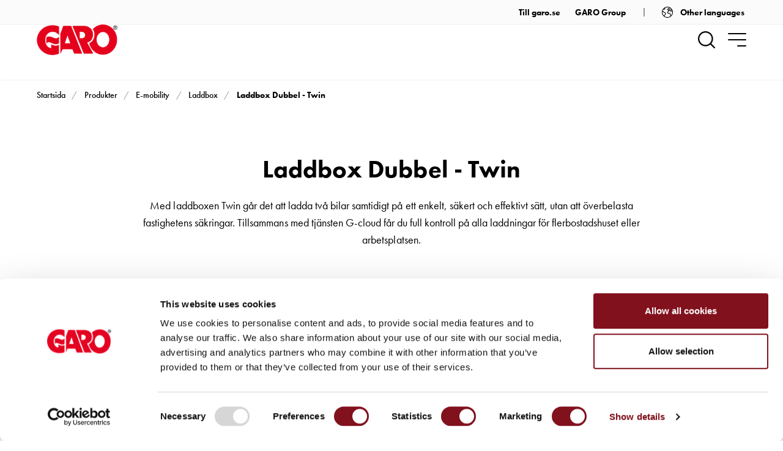

--- FILE ---
content_type: text/html; charset=utf-8
request_url: https://www.garo.se/sv/proffs/produkter/e-mobility/laddbox/laddbox-dubbel-twin
body_size: 51676
content:
<!DOCTYPE html>
<html lang="sv">
<head>
    

<meta charset="utf-8"/>
<meta name="viewport" content="width=device-width, initial-scale=1.0, viewport-fit=cover"/>
<title>Laddbox Dubbel - Twin - GARO Proffs</title>
<link rel="stylesheet" type="text/css" href="/ui/css/professional.min.css?v=1PBiGZf01eX7ZISGNj10ldFzhpFM2mt3h0Pa1f_WkeU" />

    <script id="Cookiebot" src="https://consent.cookiebot.com/uc.js" data-cbid="53ee45c4-9309-42f3-9262-ea5e26dc8328" type="text/javascript" async></script>

    <link rel="apple-touch-icon" href="/storage/B6A7A1E68B5ED02B96DFE26A992C3290E98FAE82FAB5FD4109841DCDD5634525/6299b38d8fa24fc68fc5058e7bdb3b45/180-180-1-png.Png/media/e622ca3f986d4670a36c983127c66535/garo-touch-icon.png" type="" sizes="180x180"/>
    <link rel="icon" href="/storage/A3973A37300978CA67C906DCBAF04416246894CCA129F8259A98C98D60111F9A/6299b38d8fa24fc68fc5058e7bdb3b45/192-192-1-png.Png/media/e622ca3f986d4670a36c983127c66535/garo-touch-icon.png" type="image/png" sizes="192x192"/>
    <link rel="icon" href="/storage/0A44E5EFA2413F450B011D397EE9103557649AACF3CCD60A3FE34534FCC1D3ED/6299b38d8fa24fc68fc5058e7bdb3b45/96-96-1-png.Png/media/e622ca3f986d4670a36c983127c66535/garo-touch-icon.png" type="image/png" sizes="96x96"/>
    <link rel="icon" href="/storage/3705E8CB327D7C33C962AD0A22232D0D076FCE1E5BCCBD4E7E8044B36EFC3E37/6299b38d8fa24fc68fc5058e7bdb3b45/32-32-1-png.Png/media/e622ca3f986d4670a36c983127c66535/garo-touch-icon.png" type="image/png" sizes="32x32"/>
    <link rel="icon" href="/storage/466F9AB56446978E612E3DEADD113A1D848DE58127068B490BD2D3F1B7352E23/6299b38d8fa24fc68fc5058e7bdb3b45/16-16-1-png.Png/media/e622ca3f986d4670a36c983127c66535/garo-touch-icon.png" type="image/png" sizes="16x16"/>
    <link rel="shortcut icon" href="/storage/B9BAADBE68642018035758A9CC4260C337B3F77F7331B7669BA58CC2FA34BAA0/6299b38d8fa24fc68fc5058e7bdb3b45/16-16-1-png.Icon/media/e622ca3f986d4670a36c983127c66535/garo-touch-icon.ico" type="" sizes="16x16"/>
    <meta name="description" content="Med laddboxen Twin g&#xE5;r det att ladda tv&#xE5; bilar samtidigt p&#xE5; ett enkelt, s&#xE4;kert och effektivt s&#xE4;tt, utan att &#xF6;verbelasta fastighetens s&#xE4;kringar. Tillsammans med tj&#xE4;nsten G-cloud f&#xE5;r du full kontroll p&#xE5; alla laddningar f&#xF6;r flerbostadshuset eller arbetsplatsen."/>

    <link rel="canonical" href="https://www.garo.se/sv/proffs/produkter/e-mobility/laddbox/laddbox-dubbel-twin"/>
        <script>
        (function(ss,ex){
        window.ldfdr=window.ldfdr||function(){(ldfdr._q=ldfdr._q||[]).push([].slice.call(arguments));};
        (function(d,s){
        fs=d.getElementsByTagName(s)[0];
        function ce(src){
        var cs=d.createElement(s);
        cs.src=src;
        cs.async=1;
        fs.parentNode.insertBefore(cs,fs);
        };
        ce('https://sc.lfeeder.com/lftracker_v1_'+ss+(ex?'_'+ex:'')+'.js');
        })(document,'script');
        })('lYNOR8x6JkY4WQJZ');
    </script>

    <meta name="robots" content="index,follow"/>

<meta name="generator" content="Litium"/>

    <meta property="og:title" content="Laddbox Dubbel - Twin"/>
    <meta property="og:type" content="website"/>
        <meta property="og:image" content="https://www.garo.se/storage/4E1377B40A44A83A1B4EB839C24708B482D35E93F434E62FB911E7A3977D2AF0/0cc0c362d7d74c6f8c01196d35ee6ae0/jpg/media/01638c037ae64a6e872fadd43718fa3a/TwinDubbel_1.jpg"/>
            <meta property="og:image:secure_url" content="https://www.garo.se/storage/4E1377B40A44A83A1B4EB839C24708B482D35E93F434E62FB911E7A3977D2AF0/0cc0c362d7d74c6f8c01196d35ee6ae0/jpg/media/01638c037ae64a6e872fadd43718fa3a/TwinDubbel_1.jpg"/>
        <meta property="og:image" content="https://www.garo.se/storage/873A009EB27EE13C38A7A61BE10C0D06728DC6A999DA6F860F5A3CAC7F884B9B/4d36f9078b3d41efb39eb273583fe98b/png/media/0c6424e60eff49b995f18e4ff194e59a/garo-logo-red.png"/>
            <meta property="og:image:secure_url" content="https://www.garo.se/storage/873A009EB27EE13C38A7A61BE10C0D06728DC6A999DA6F860F5A3CAC7F884B9B/4d36f9078b3d41efb39eb273583fe98b/png/media/0c6424e60eff49b995f18e4ff194e59a/garo-logo-red.png"/>
    <meta property="og:url" content="https://www.garo.se/proffs/produkter/e-mobility/laddbox/laddbox-dubbel-twin"/>
    <meta property="og:description" content="Med laddboxen Twin g&amp;#xE5;r det att ladda tv&amp;#xE5; bilar samtidigt p&amp;#xE5; ett enkelt, s&amp;#xE4;kert och effektivt s&amp;#xE4;tt, utan att &amp;#xF6;verbelasta fastighetens s&amp;#xE4;kringar. Tillsammans med tj&amp;#xE4;nsten G-cloud f&amp;#xE5;r du full kontroll p&amp;#xE5; alla laddningar f&amp;#xF6;r flerbostadshuset eller arbetsplatsen."/>
    <meta property="og:locale" content="sv_SE"/>
    <meta property="og:site_name" content="GARO Proffs"/>
        <meta name="google-site-verification" content="E5TGO494-7IDhemAdFFAcgOZ_17nd3F8eoUyhyTuoPY"/>
        <meta name="google-site-verification" content="VqszCoGzswFk1GBCOcMHirOnytQFpfNeX8nC0C2Ljpc" />

<meta name="theme-color" content="#f1eeed">

<!-- Google Tag Manager --><script type="text/javascript">
(function(w){w.dataLayer = w.dataLayer || [];

})(window);
</script><!-- End Google Tag Manager -->
        <script>
          !function(f,b,e,v,n,t,s)
          {if(f.fbq)return;n=f.fbq=function(){n.callMethod?
          n.callMethod.apply(n,arguments):n.queue.push(arguments)};
          if(!f._fbq)f._fbq=n;n.push=n;n.loaded=!0;n.version='2.0';
          n.queue=[];t=b.createElement(e);t.async=!0;
          t.src=v;s=b.getElementsByTagName(e)[0];
          s.parentNode.insertBefore(t,s)}(window, document,'script',
          'https://connect.facebook.net/en_US/fbevents.js');
          fbq('init', '505012924299342');
          fbq('track', 'PageView');
        </script>
        <noscript>
            <img height="1" width="1" style="display:none"
                 src="https://www.facebook.com/tr?id=505012924299342&ev=PageView&noscript=1"/>
        </noscript>

    
    
    <!-- Google Tag Manager -->
    <script type="text/plain" data-cookieconsent="statistics">
        (function(w){w.dataLayer = w.dataLayer || [];})(window);
        (function(w,d,s,l,i){w[l]=w[l]||[];w[l].push({'gtm.start':new Date().getTime(),event:'gtm.js'});
        var f=d.getElementsByTagName(s)[0],j=d.createElement(s),dl=l!='dataLayer'?'&l='+l:'';j.async=true;
        j.src='//www.googletagmanager.com/gtm.js?id='+i+dl;f.parentNode.insertBefore(j,f);})(window,document,'script','dataLayer','GTM-NHZ7DQN');
    </script>
    <!-- End Google Tag Manager -->

    
<script data-cookieconsent="ignore" type="text/javascript">
    window.localStorage.setItem('requestVerificationToken', 'CfDJ8CCKkLl6nrdKr7pwAe3U65sbAoRam3pqYu3l-4xEhJmZoLFgNjHf-54MpLdpuZLD_fAIT860Zrp3LJQRafC20xuLlUjp3O2BOKbxe9crBHINs5V_y8AWO6R5wDVa1Kse-dcHYhMwyKh1a2eV91IqLfg');
    window.__litium = window.__litium || {};
    window.__litium.requestContext = {"channelSystemId":"630c1e37-3b17-4a01-8cb5-4967e2590b06","currentPageSystemId":"72bbd695-d522-4311-b9f5-2f694715c620","productCategorySystemId":"3bec9546-6c74-474b-847b-10c6e1f9709d"};
    window.__litium.preloadState = window.__litium.preloadState || {};
    window.__litium.preloadState.cart = {"orderTotal":"0 SEK","quantity":"0","orderRows":[],"discount":"0 SEK","deliveryCost":"0 SEK","paymentCost":"0 SEK","grandTotal":"0 SEK","vat":"0 SEK","systemId":"00000000-0000-0000-0000-000000000000"};
    window.__litium.preloadState.navigation = {"contentLinks":[{"group":"Top","showAsButton":false,"preventClick":false,"name":"Produkter","disabled":false,"isSelected":true,"isCategory":true,"links":[{"imageUrl":"/storage/F76A6C08945DB950BA23C4017506BE87292B016490D796FB35AA0B1E35F1AB21/562fd5f3024648cd8ae11c273301e503/140-140-0-png.Png/media/09c38e8d28fd493187d45a4d5d3c718f/Insta_1.png","name":"Installationsprodukter","disabled":false,"isSelected":false,"isCategory":true,"links":[{"imageUrl":"/storage/7BAC3A7A468621180326D8F9530672A42CBCE99DF6FD1B510EC54FB035F8CBBF/fbfaaf9a5a3f4044b497851c93da1cfd/187-140-0-jpg.Jpeg/media/274ecd9bcfbc4d43806b0b3a927bf5bb/Anslutningsdon_1.jpeg","name":"Anslutningsdon","disabled":false,"isSelected":false,"isCategory":true,"links":[{"imageUrl":"/storage/3D4C9A5536B3892851532EB5FF3C4921D26125DCAD968FCB56FAACE3CC622230/6a351fb0240042bc991062c58ee64161/200-133-0-jpg.Jpeg/media/2450b717240b43ce87119c52b1bb9592/Adapter_1.jpeg","name":"Adapters","disabled":false,"isSelected":false,"isCategory":true,"links":[],"url":"/sv/proffs/produkter/installationsprodukter/anslutningsdon/adapters"},{"imageUrl":"/storage/187B18300A796EB32A69CD7C301A6C51F3A7BED9D745E7D8B03D14E6CD7DC6B4/ea04196d62ad40db97b7af48e23b437a/165-140-0-jpg.Jpeg/media/16c3a6826b794ab7b554c14662b91664/Ansldon7P_1.jpeg","name":"Anslutningsdon 7-polig","disabled":false,"isSelected":false,"isCategory":true,"links":[],"url":"/sv/proffs/produkter/installationsprodukter/anslutningsdon/anslutningsdon-7-polig"},{"imageUrl":"/storage/8C2F2B1E27BE19869BE57100B4543422814F08F0023E6AA47547A5C882C6D9C7/9e4fda0a61774345a8a6a5e85129d740/200-138-0-jpg.Jpeg/media/a9beceac79a3401dba3940d6772287a8/Fasvaxlare_1.jpeg","name":"Fasväxlare","disabled":false,"isSelected":false,"isCategory":true,"links":[],"url":"/sv/proffs/produkter/installationsprodukter/anslutningsdon/fasvaxlare"},{"imageUrl":"/storage/1994D55A6DBF3DFCD7A08A079227D1CEB2F72055B4C31C86E0F145AAC92B701D/74f18f6f549c48bb8c734cfd70ccf53b/166-140-0-jpg.Jpeg/media/31fff5fb86db4a13923ecc9766cffecb/Intagvagg_1.jpeg","name":"Intag väggmontage","disabled":false,"isSelected":false,"isCategory":true,"links":[],"url":"/sv/proffs/produkter/installationsprodukter/anslutningsdon/intag-vaggmontage"},{"imageUrl":"/storage/9CF1F14C2E1E09CFDBC95000D330E86158A81DCC0415BCBB5444986CC3BD2CD8/dd637349ac69474394a5560e9c5fb1bf/136-140-0-jpg.Jpeg/media/20f69b9e122b48ff8d969fc32ce7f155/Grenuttag_1.jpeg","name":"Grenuttag","disabled":false,"isSelected":false,"isCategory":true,"links":[],"url":"/sv/proffs/produkter/installationsprodukter/anslutningsdon/grenuttag"},{"imageUrl":"/storage/1AF8B1E0E45A46CEBD55ADE661090C5B2A5D83B3111B2582E3CD8667D6E34A00/a18403ab6c404573984ee238a7da00d7/122-140-0-jpg.Jpeg/media/995cff089fd740469b8963e5924480a2/Intagpanelmontage_1.jpeg","name":"Intag panelmontage","disabled":false,"isSelected":false,"isCategory":true,"links":[],"url":"/sv/proffs/produkter/installationsprodukter/anslutningsdon/intag-panelmontage"},{"imageUrl":"/storage/0D509C1A3C4C88955353D8F35972C844CB82AFA9776497A6CD7A633CDBED265C/a7a8880d2fe5429fba6ab0184b151871/122-140-0-jpg.Jpeg/media/22bc27f0937244e1a2bbf86ba42da938/Uttagpanel_1.jpeg","name":"Uttag panelmontage","disabled":false,"isSelected":false,"isCategory":true,"links":[],"url":"/sv/proffs/produkter/installationsprodukter/anslutningsdon/uttag-panelmontage"},{"imageUrl":"/storage/EA1F8FDA938BE78E92289882BE98CA41BD2A6674DD4612256300172420E01CE7/1c8b4132b0254f528da87a589eca3865/184-140-0-jpg.Jpeg/media/0c01799931f4417380cdbe570882229f/Uttagvagg_1.jpeg","name":"Uttag väggmontage","disabled":false,"isSelected":false,"isCategory":true,"links":[],"url":"/sv/proffs/produkter/installationsprodukter/anslutningsdon/uttag-vaggmontage"},{"imageUrl":"/storage/862BB0AB0B126F42E0737AE769E166F540D2BC2088280460B2DD192E3A63A62B/e428a71474b242b2b7b24115d8df104b/200-137-0-jpg.Jpeg/media/905f707c270848fb8995fc87bf735a2f/Motorskydd_1.jpeg","name":"Motorskydd","disabled":false,"isSelected":false,"isCategory":true,"links":[],"url":"/sv/proffs/produkter/installationsprodukter/anslutningsdon/motorskydd"},{"imageUrl":"/storage/0C82522E4EB7E9DCC8CB71ACE6F620FBD7FCF97737482E3B8FBA9BCF28918B6E/2ef28b3a088d40268e312cbe61ca3109/122-140-0-jpg.Jpeg/media/8f1e4c79d474435c838de0f9a9fc6d06/Skarvuttag_1.jpeg","name":"Skarvuttag","disabled":false,"isSelected":false,"isCategory":true,"links":[],"url":"/sv/proffs/produkter/installationsprodukter/anslutningsdon/skarvuttag"},{"imageUrl":"/storage/D42247A5DE0AA2FA9EE8DF472CF7DFBB84B5C88BC1BD47A33E275CAD38D81AE7/7ea6b8549ba44e069caba56d85a84fc0/125-140-0-jpg.Jpeg/media/d6fcb9b04b434232a68ef28be24e9255/Stickpropp_1.jpeg","name":"Stickproppar","disabled":false,"isSelected":false,"isCategory":true,"links":[],"url":"/sv/proffs/produkter/installationsprodukter/anslutningsdon/stickproppar"}],"url":"/sv/proffs/produkter/installationsprodukter/anslutningsdon"},{"imageUrl":"/storage/75F6FD2243A781B80913E249D921C18C573DA861D7D30CE03DA6815E91393279/52fecdaf67e84706b07efcb8846902c8/187-140-0-jpg.Jpeg/media/2f205c463b384539b9bc44f489b61cc9/Brytare_1.jpeg","name":"Brytare","disabled":false,"isSelected":false,"isCategory":true,"links":[{"imageUrl":"/storage/C40C450B9E53BFE06589273F483D4144F149AEBE7A83843BDC94A2CFDA30D783/f7e141fec4b7442284364aea7fb61d2a/109-140-0-jpg.Jpeg/media/97ab2fa594cc4c86bf6089db8e7164af/Strombrytare_1.jpeg","name":"Strömbrytare","disabled":false,"isSelected":false,"isCategory":true,"links":[],"url":"/sv/proffs/produkter/installationsprodukter/brytare/strombrytare"},{"imageUrl":"/storage/532AFB8E6562FC046A9702A82A1FB7B7F3150A12DD6227A084CCF8E9CB801C1B/efffcb634aec40518fa8b8ce5bd6e138/153-140-0-jpg.Jpeg/media/9e15a7c2976044feb93d51331a9bb9d3/Sakbryt_1.jpeg","name":"Säkerhetsbrytare","disabled":false,"isSelected":false,"isCategory":true,"links":[],"url":"/sv/proffs/produkter/installationsprodukter/brytare/sakerhetsbrytare"},{"imageUrl":"/storage/D9FA7135ED396D05C15696141DAE726A9970037BCC1649376C4CC4474FFE6E5D/0d480ce785a94b3fa20d96386c7712aa/106-140-0-jpg.Jpeg/media/8d7d33faec194d9db970b25796f4c3a7/SakbrytEMC_1.jpeg","name":"Säkerhetsbrytare EMC","disabled":false,"isSelected":false,"isCategory":true,"links":[],"url":"/sv/proffs/produkter/installationsprodukter/brytare/sakerhetsbrytare-emc"},{"imageUrl":"/storage/2CD1FC12691AC6BED71D7C5C68523897091438EB7B41570EAA567CB092F5B11A/48220d55487948faaffb76e26b69efc2/156-140-0-jpg.Jpeg/media/14fb106786d348b0b3250a0b22290194/Sakutrustning_1.jpeg","name":"Säkerhetsutrustning","disabled":false,"isSelected":false,"isCategory":true,"links":[],"url":"/sv/proffs/produkter/installationsprodukter/brytare/sakerhetsutrustning"}],"url":"/sv/proffs/produkter/installationsprodukter/brytare"},{"imageUrl":"/storage/B86AA0F2038CEA9CF73760EC14C0557AD809A2DB30FA3E39C323D568D7F4B937/cb16da894a61447e929b1cd17488c7a6/165-140-0-jpg.Jpeg/media/e71484ee7748449fabd5e7db3aec971b/CentralsystemGCS_1.jpeg","name":"Centralsystem GCS","disabled":false,"isSelected":false,"isCategory":true,"links":[{"imageUrl":"/storage/92170D6B62B6CE1E6987B06A93F8A5A0599FE37388150F5300748E955F2AF02E/673270a9e43f42388c5c96d700c13c00/200-133-0-jpg.Jpeg/media/bfaed41b87064b47bcd9c7c97e439121/DZmaterialGCS_1.jpeg","name":"Diazedmaterial","disabled":false,"isSelected":false,"isCategory":true,"links":[],"url":"/sv/proffs/produkter/installationsprodukter/centralsystem-gcs/diazedmaterial"},{"imageUrl":"/storage/6EE1C42F3C27A62CA0CDF9D03693110DF3BF98A5F2E896B6E2CEEF49A949BEE6/d9b92deb05fe47ebbfbfe8833a8aed56/86-140-0-jpg.Jpeg/media/dc19a51a596348f4b52042dcaadfa5b1/RyggplatGCS_1.jpeg","name":"Ryggplåtar","disabled":false,"isSelected":false,"isCategory":true,"links":[],"url":"/sv/proffs/produkter/installationsprodukter/centralsystem-gcs/ryggplatar0"},{"imageUrl":"/storage/9F04A8351848B407FB4D93BE4D4718850D41CD597167488EBFDFEBB52130C328/4943364c043b4e99b52dcc2812e3d92f/93-140-0-jpg.Jpeg/media/7f9f00dc5eba497fbe55d31580b42a35/DorrGCS_1.jpeg","name":"Dörr GCS","disabled":false,"isSelected":false,"isCategory":true,"links":[],"url":"/sv/proffs/produkter/installationsprodukter/centralsystem-gcs/dorr-gcs"},{"imageUrl":"/storage/F232D2F62491916D4392884E33332DE220EF605F5E7D8FA4F0CAEDE689EBADD8/093f23a095a746faaacab2c3243c9cf7/187-140-0-jpg.Jpeg/media/f02435c527b840c3a3700b3845c3b6fb/InsGCS_1.jpeg","name":"Insatser GCS","disabled":false,"isSelected":false,"isCategory":true,"links":[],"url":"/sv/proffs/produkter/installationsprodukter/centralsystem-gcs/insatser-gcs"},{"imageUrl":"/storage/EAA62104603043D72CAFE92E15DE682A25176C73499A9E1DB953934532875880/91563cda4a584958bd71999b2ab6118f/187-140-0-jpg.Jpeg/media/cefc2418e38b43ae8b3136307b7d62f5/FlansGCS_1.jpeg","name":"Flänsar","disabled":false,"isSelected":false,"isCategory":true,"links":[],"url":"/sv/proffs/produkter/installationsprodukter/centralsystem-gcs/flansar"},{"imageUrl":"/storage/2846C564E8BDA2EB8F1913381D67B0DD9229BF16F92AE76938C176A9EB985955/d3b38d39655d4fb184f7f39f3ea25696/200-133-0-jpg.Jpeg/media/c8d030664ed14e08834b856e8cd3a049/FrontpGCS_1.jpeg","name":"Frontplåtar","disabled":false,"isSelected":false,"isCategory":true,"links":[],"url":"/sv/proffs/produkter/installationsprodukter/centralsystem-gcs/frontplatar"},{"imageUrl":"/storage/DB4B1F0E5E36EB8612DA8F12AA77DD040BC15A843845F1F2ADD3BAACA8DB6A12/4ea7834ecb3d483fb0a022c703db53f7/200-86-0-jpg.Jpeg/media/33c2fb221d4247359b89cdea5dd07217/Gavel_1.jpeg","name":"Gavlar","disabled":false,"isSelected":false,"isCategory":true,"links":[],"url":"/sv/proffs/produkter/installationsprodukter/centralsystem-gcs/gavlar"},{"imageUrl":"/storage/11DD58D8732CED7F163076C518DF641C360BC34AA07939C6D1918AEACA88EBA7/537eacd9a88143eb89eae5e1faa9e72c/136-140-0-jpg.Jpeg/media/b5d6ff4098994b979da9b130d0696a24/KlammorGCS_1.jpeg","name":"Klämmor GCS","disabled":false,"isSelected":false,"isCategory":true,"links":[],"url":"/sv/proffs/produkter/installationsprodukter/centralsystem-gcs/klammor-gcs"},{"imageUrl":"/storage/6A5CAAB649455F247049D09BFD67DBC3222036037B9C658E36510CF0280BFE69/7a61ad66645547279e9fd5d356fa6754/200-133-0-jpg.Jpeg/media/9f7c6e8fe49a46e7af0a6fb4eab65529/MontdelarGCS_1.jpeg","name":"Montage delar","disabled":false,"isSelected":false,"isCategory":true,"links":[],"url":"/sv/proffs/produkter/installationsprodukter/centralsystem-gcs/montage-delar"},{"imageUrl":"/storage/6EFDC68B7521F30C7E728E8A12ED917EE3C527213A73F780F46D5786B9E14681/2ad0865985964bd8979aabe37f924d4c/200-133-0-jpg.Jpeg/media/7784f5414a38413f965bbbd12b002345/PlatmontGCS_1.jpeg","name":"Monteringsplåtar GCS","disabled":false,"isSelected":false,"isCategory":true,"links":[],"url":"/sv/proffs/produkter/installationsprodukter/centralsystem-gcs/monteringsplatar-gcs"},{"imageUrl":"/storage/B3F66C31E1B48354096849529E86F8C757C44435ECDCB05BFFA2B98C04C22F4A/5ab10aa6df7d44dab644e14dec75c706/93-140-0-jpg.Jpeg/media/2cfef9cd2d5c483786f329c3c3ed8263/MatarskuplGCS_2.jpeg","name":"Mätarskåp utanpåliggande","disabled":false,"isSelected":false,"isCategory":true,"links":[],"url":"/sv/proffs/produkter/installationsprodukter/centralsystem-gcs/matarskap-utanpaliggande"},{"imageUrl":"/storage/8187E7982E14FD64C85230AD5AC6B8AC5DAE9F5D229F94C5064B35D43D69C4DC/ec1933c6703f48939cea0144cca992da/200-133-0-jpg.Jpeg/media/14f5b73d14e74fbabc59c8d75bfd9422/PlatprofilGCSs_1.jpeg","name":"Plåtprofil","disabled":false,"isSelected":false,"isCategory":true,"links":[],"url":"/sv/proffs/produkter/installationsprodukter/centralsystem-gcs/platprofil"},{"imageUrl":"/storage/5360699D2F9FB785975D204E3EF915645B36CC4664D3655E264AA3D11FE0060E/b1b32c56b75e49bd9296687bea0f79b2/200-133-0-jpg.Jpeg/media/9f0d5209f09e4d6b84cc2980dcfe4826/PlatsocklarGCS_1.jpeg","name":"Plåt socklar","disabled":false,"isSelected":false,"isCategory":true,"links":[],"url":"/sv/proffs/produkter/installationsprodukter/centralsystem-gcs/plat-socklar"},{"imageUrl":"/storage/6EE1C42F3C27A62CA0CDF9D03693110DF3BF98A5F2E896B6E2CEEF49A949BEE6/d9b92deb05fe47ebbfbfe8833a8aed56/86-140-0-jpg.Jpeg/media/dc19a51a596348f4b52042dcaadfa5b1/RyggplatGCS_1.jpeg","name":"Ryggplåtar","disabled":false,"isSelected":false,"isCategory":true,"links":[],"url":"/sv/proffs/produkter/installationsprodukter/centralsystem-gcs/ryggplatar"},{"imageUrl":"/storage/52E89F1C86E8DD4F227AD2DC2B11988B71A4AC584142472A9028434BFBF2805E/24b5bd5b1e944f22972298de96296a4e/200-116-0-jpg.Jpeg/media/2b4162cb9ca24f2f847c74e7e7bf0ebd/SkenorGCS_1.jpeg","name":"Skenor","disabled":false,"isSelected":false,"isCategory":true,"links":[],"url":"/sv/proffs/produkter/installationsprodukter/centralsystem-gcs/skenor"},{"imageUrl":"/storage/FD9D8F16192547D169AC72C67413C927024C3E678D213F180383A2F763018615/65e0a992237f4a929eb09cdf1de7fcd9/136-140-0-jpg.Jpeg/media/d823ee28ae7e4946911668e3a46fd297/Cunder_2.jpeg","name":"Undercentraler","disabled":false,"isSelected":false,"isCategory":true,"links":[],"url":"/sv/proffs/produkter/installationsprodukter/centralsystem-gcs/undercentraler"}],"url":"/sv/proffs/produkter/installationsprodukter/centralsystem-gcs"},{"imageUrl":"/storage/491F4D43D74DA597AF4E2D410271B1391DEE03D8F11F4FD8A39053CF975A3658/98c95c439f124ab08ed1398153422a4d/165-140-0-jpg.Jpeg/media/deac1c4b716f43edb5a39dec8dfe44f0/CentralsystemGPK_1.jpeg","name":"Centralsystem GPK","disabled":false,"isSelected":false,"isCategory":true,"links":[{"imageUrl":"/storage/2A734E7CA0E266A2E28E4E22A6A7A6353A7B9B184DE59BB245CA735B0A50D046/00a6f48923aa4b0daaec5a79dd229233/145-140-0-jpg.Jpeg/media/67cd47dc67084847bbf3b742c59fa29a/Anslutningslada_1.jpeg","name":"Anslutningslådor","disabled":false,"isSelected":false,"isCategory":true,"links":[],"url":"/sv/proffs/produkter/installationsprodukter/centralsystem-gpk/anslutningslador"},{"imageUrl":"/storage/A61FA74FF644D9B401AFAF41EC319E0343998903553EE4941E6D26554BD56349/f57abbbd67dd4e658e8fd8b9735bde72/175-140-0-jpg.Jpeg/media/28d31f50cc3b4caebf4c1888e9308abb/Fordelningslada_1.jpeg","name":"Fördelningslådor","disabled":false,"isSelected":false,"isCategory":true,"links":[],"url":"/sv/proffs/produkter/installationsprodukter/centralsystem-gpk/fordelningslador"},{"imageUrl":"/storage/4D22887FD8F9BC66E50F4144AEC5D7CEDFA77F6D264E40D1413C29DCB83945A1/802774f38c664f109779ee9c2bbecb08/149-140-0-jpg.Jpeg/media/c82388e1c81941b49c28f2b3c5851ac1/CgruppGPK_1.jpeg","name":"Gruppcentraler","disabled":false,"isSelected":false,"isCategory":true,"links":[],"url":"/sv/proffs/produkter/installationsprodukter/centralsystem-gpk/gruppcentraler"},{"imageUrl":"/storage/919851D028186F97493A60C8A8291ECC3A90BD32F94F74997E5291033267319C/14de17d3e4134bcabb0a9f37e51be263/197-140-0-jpg.Jpeg/media/d1b591b0b5b74d10896a18a7a83ed7d6/InsGPK_1.jpeg","name":"Insatser","disabled":false,"isSelected":false,"isCategory":true,"links":[],"url":"/sv/proffs/produkter/installationsprodukter/centralsystem-gpk/insatser"},{"imageUrl":"/storage/CDE18BEE0F6DCE1AE2F38A5F9494CF20079F8396D711CF01C1C4251735370D0E/568b6222f7234cb5a6e1b0699bcccf2a/200-108-0-jpg.Jpeg/media/ffb34d4d37c546e99849b8fd42fc7e57/FlansGPK_1.jpeg","name":"Kabelflänsar och kabelmuffar","disabled":false,"isSelected":false,"isCategory":true,"links":[],"url":"/sv/proffs/produkter/installationsprodukter/centralsystem-gpk/kabelflansar-och-kabelmuffar"},{"imageUrl":"/storage/19CFEC02E3CB834C6A686AF8B4762640B2E52DEC21FBF0C1DFAE4831A9944BEC/3e62acbee275422f9b6e7d01917edacb/93-140-0-jpg.Jpeg/media/26fccca5a60040428fa0d04e9ca13343/Kapslingnormapp_1.jpeg","name":"Kapslingar för normapparater","disabled":false,"isSelected":false,"isCategory":true,"links":[],"url":"/sv/proffs/produkter/installationsprodukter/centralsystem-gpk/kapslingar-for-normapparater"},{"imageUrl":"/storage/53DDCE85A0F94BDBDB651EF050639636BD4F864C1D7424B35AFCA6B4AFD803E3/29f3a31bcb1642659051aa8115f4d5f3/93-140-0-jpg.Jpeg/media/345eee4df84d4591b839215cb19efbd6/Kapslingslada_1.jpeg","name":"Kapslingslådor","disabled":false,"isSelected":false,"isCategory":true,"links":[],"url":"/sv/proffs/produkter/installationsprodukter/centralsystem-gpk/kapslingslador"},{"imageUrl":"/storage/82B97F2AB4CCC96F6C16D899B07DE75CC2B6B42076A072EBD6D2D416FB729A7D/ad31772b343c4a428d4b42319a47c3e3/155-140-0-jpg.Jpeg/media/7f478a6a57044915bd993719310a10cf/KnivsakringsladaGPK_1.jpeg","name":"Knivsäkringslådor","disabled":false,"isSelected":false,"isCategory":true,"links":[],"url":"/sv/proffs/produkter/installationsprodukter/centralsystem-gpk/knivsakringslador"},{"imageUrl":"/storage/0ED8DE4F97B0911325A6943B218A9F2ABDA4776A451805A51B4EC99250AD74F8/a4fd381579bc4fee91440b58a3fbe005/149-140-0-jpg.Jpeg/media/d870ff38a8244e15938c3282ec2e0ca8/LastbrytarladaGPK_1.jpeg","name":"Lastbrytarlådor","disabled":false,"isSelected":false,"isCategory":true,"links":[],"url":"/sv/proffs/produkter/installationsprodukter/centralsystem-gpk/lastbrytarlador"},{"imageUrl":"/storage/ED13B61FE5602792F3237E39F31519AC990397F00740BB58F1BB21E3D7AA18D9/93b53ce9ac744cff8a76175835a9be4e/124-140-0-jpg.Jpeg/media/5f8bb1f4107d409399706a4f4b055750/OmkopplingsladaGPK_1.jpeg","name":"Omkopplingslådor","disabled":false,"isSelected":false,"isCategory":true,"links":[],"url":"/sv/proffs/produkter/installationsprodukter/centralsystem-gpk/omkopplingslador"},{"imageUrl":"/storage/D08CBA24A73F0DFB1087150756445FC44AABD71E27BF5958841DFBF90ACF3EF8/feeb0c79db274c74babb92e183c0bd96/128-140-0-jpg.Jpeg/media/b83bd13ab67844308cbee50f948e48fe/Servislador_1.jpeg","name":"Servislådor","disabled":false,"isSelected":false,"isCategory":true,"links":[],"url":"/sv/proffs/produkter/installationsprodukter/centralsystem-gpk/servislador"},{"imageUrl":"/storage/D5D207C82450CC2D6838637CAF63360F03E95325569884A3FF1CD130BE971D39/44f4a807a1484977b304ae3e431d8054/160-140-0-jpg.Jpeg/media/889622ce062844859461f1ce31d72ade/Stromtrafolada_1.jpeg","name":"Strömtransformatorlådor","disabled":false,"isSelected":false,"isCategory":true,"links":[],"url":"/sv/proffs/produkter/installationsprodukter/centralsystem-gpk/stromtransformatorlador"},{"imageUrl":"/storage/DF0DA405A5C8B652460BE5CB32290CF35874523DA3FD388E90204E53BE9351E4/14007b6db29f480889dc362d0557f036/151-140-0-jpg.Jpeg/media/5d937b077ccd4634a3cb3739bfcbdb98/Sakfordlada_1.jpeg","name":"Säkring,-  och fördelningslådor","disabled":false,"isSelected":false,"isCategory":true,"links":[],"url":"/sv/proffs/produkter/installationsprodukter/centralsystem-gpk/sakring-och-fordelningslador"},{"imageUrl":"/storage/0B6CB51A3A7A98C4E905F8E595C32EF08A66F7F42E10D9B49517FF6CE62A1DA2/7521310f9df24d6a8677af5be84c20be/150-140-0-jpg.Jpeg/media/6e83b663870948caab749642d6967bf1/Saklastbrlada_1.jpeg","name":"Säkringslastbrytarlådor","disabled":false,"isSelected":false,"isCategory":true,"links":[],"url":"/sv/proffs/produkter/installationsprodukter/centralsystem-gpk/sakringslastbrytarlador"}],"url":"/sv/proffs/produkter/installationsprodukter/centralsystem-gpk"},{"imageUrl":"/storage/93265B2EC767D067C058D88B6A1821C71E2AED4818205CBBE0549C41623CBFCB/b860dbc0ada24a20afe5fd72c38f0bc6/165-140-0-jpg.Jpeg/media/1540be4148164d2eae89e5d2df6c5280/Fordelningsskap_1.jpeg","name":"Fördelningsskåp","disabled":false,"isSelected":false,"isCategory":true,"links":[{"imageUrl":"/storage/56B072FD87EA0769D41D8A2EC1D030DF83EED6B3A45A938C30E780E1AABF2075/f1ed51c095fc40ef959fbb5918cc213a/88-140-0-jpg.Jpeg/media/79d86f4f726d42e0ba02d6f32766ad22/Fordskapegetmont_1.jpeg","name":"Fördelningsskåp eget montage","disabled":false,"isSelected":false,"isCategory":true,"links":[],"url":"/sv/proffs/produkter/installationsprodukter/fordelningsskap/fordelningsskap-eget-montage"},{"imageUrl":"/storage/1923ADF7B019F4F61D1BA6278ADC1FFA2CD9258C44C84E86424B21BC0735A586/f630994f2f7540fb8a64bb4b5e2d2cfe/93-140-0-jpg.Jpeg/media/9f8eab18955c483ab050f3d5a8f24f76/Fordskapmat_1.jpeg","name":"Fördelningsskåp för mätare","disabled":false,"isSelected":false,"isCategory":true,"links":[],"url":"/sv/proffs/produkter/installationsprodukter/fordelningsskap/fordelningsskap-for-matare"},{"imageUrl":"/storage/BAB44209A4C201617AA1A0E33E5C0FCBB0156D0AE4D7F7A05994FA40EABEC175/5249fd56958b41ccaf9127f8d87ff29b/82-140-0-jpg.Jpeg/media/6c1bc6e26afe4afc91cbb4ac44424144/Fordskapmatrk_1.jpeg","name":"Fördelningsskåp för mätare och reservkraft","disabled":false,"isSelected":false,"isCategory":true,"links":[],"url":"/sv/proffs/produkter/installationsprodukter/fordelningsskap/fordelningsskap-for-matare-och-reservkraft"},{"imageUrl":"/storage/E0408155822B470DD46679396930DE7395A26A67730FCEABBFFF8BEC00E2428F/dee98524cd61401dbd388f355625f428/93-140-0-jpg.Jpeg/media/0bc908e6c3554cd4847304ea4ae0be9c/Fordskapum_1.jpeg","name":"Fördelningsskåp utan mätning","disabled":false,"isSelected":false,"isCategory":true,"links":[],"url":"/sv/proffs/produkter/installationsprodukter/fordelningsskap/fordelningsskap-utan-matning"}],"url":"/sv/proffs/produkter/installationsprodukter/fordelningsskap"},{"imageUrl":"/storage/00A12F48349FD2479B3CAB0439DC0CD3619789579806C15FF26BC90243650A99/d6796d207dc1436b83f36e495da6b540/75-140-0-jpg.Jpeg/media/ce1284b0142f42d0ba9eaaa5ab9b53ac/Gatubelysningsskap_1.jpeg","name":"Gatubelysningsskåp","disabled":false,"isSelected":false,"isCategory":true,"links":[{"imageUrl":"/storage/07BFC3027B6114128EFFE4E3A9A25F696C4D7247EBC8465B4B17F48FA9197FF6/9ab052dee21b4d2f917b41196edbcde3/200-113-0-jpg.Jpeg/media/ba053fe95e9342519517c41d328d74ea/MontdelGatubelys_1.jpeg","name":"Gatubelysningsskåp tilllbehör","disabled":false,"isSelected":false,"isCategory":true,"links":[],"url":"/sv/proffs/produkter/installationsprodukter/gatubelysningsskap/gatubelysningsskap-tilllbehor"},{"imageUrl":"/storage/BD3D0778C6B200254A30E2D4509A651919E105FCFD86015235D17823FF718494/bb162e8cfb6346f0abc359399a104dc5/68-140-0-jpg.Jpeg/media/b376f02511fb436e9e0a9f7633ebf951/GatubelysAstro_1.jpeg","name":"Gatubelysningsskåp astrour","disabled":false,"isSelected":false,"isCategory":true,"links":[],"url":"/sv/proffs/produkter/installationsprodukter/gatubelysningsskap/gatubelysningsskap-astrour"},{"imageUrl":"/storage/5695F4D06AC2F9B88DFA056E07812C2D33F3F1C444748D89BD91D48410DD6679/86ee05e4f669470a91130db5c040a1a3/69-140-0-jpg.Jpeg/media/ffaef4510d0941cbb833c79aa0f1896d/Gatubelysextstyr_1.jpeg","name":"Gatubelysningsskåp extern styrning","disabled":false,"isSelected":false,"isCategory":true,"links":[],"url":"/sv/proffs/produkter/installationsprodukter/gatubelysningsskap/gatubelysningsskap-extern-styrning"}],"url":"/sv/proffs/produkter/installationsprodukter/gatubelysningsskap"},{"imageUrl":"/storage/2C942B9CACC17BB5C82918948CF9B119B2A3E0697563C6AD37C3F8846B2437EC/4ac329fc134a422e995b24df01921862/134-140-0-jpg.Jpeg/media/7be573ae45754fd2b1c14c3ef0ee26da/KABSKEMOB_1.jpeg","name":"Kabelskåp E-mobility","disabled":false,"isSelected":false,"isCategory":true,"links":[{"imageUrl":"/storage/DB9EF31D5262BA9FC10005FD36FEA1086B460442DD730E76329AC0BC6AD3502D/9aa6117c14a042489c3a2416fb1f8d6b/134-140-0-jpg.Jpeg/media/e90fba4131134d349619eb2f326b3e01/KABSKEMOBMAT_1.jpeg","name":"Kabelskåp E-mobility för mätning","disabled":false,"isSelected":false,"isCategory":true,"links":[],"url":"/sv/proffs/produkter/installationsprodukter/kabelskap-e-mobility/kabelskap-e-mobility-for-matning0"},{"imageUrl":"/storage/144180FAC6E801C6C4AB922D37248ACA469254751AC9C2C04319EDF6273122BF/7785176b5ad74b90ae8a9c45b3b8eec4/134-140-0-jpg.Jpeg/media/c2a2d74c10ed40a598f9b2c2774c43c6/KABSKEMUMAT_1.jpeg","name":"Kabelskåp utan mätning","disabled":false,"isSelected":false,"isCategory":true,"links":[],"url":"/sv/proffs/produkter/installationsprodukter/kabelskap-e-mobility/kabelskap-utan-matning0"}],"url":"/sv/proffs/produkter/installationsprodukter/kabelskap-e-mobility"},{"imageUrl":"/storage/7BBCA52916A89E9E2C70E77B6FD41A92878EB5AB7D95491B2728FF97B49AA2B9/90ad81efe2084bbd8a653dc531eea65e/175-140-0-jpg.Jpeg/media/ecdcf5be163a42b6b5e355e5af900dda/Kombicentral_1.jpeg","name":"Kombicentraler","disabled":false,"isSelected":false,"isCategory":true,"links":[{"imageUrl":"/storage/3D0CCD5CD887E5ACEDB0F676264CB36502E0B48497DAD8C8B9B3B143436086CF/edadbf64b1394f37b7e527fc82535d45/143-140-0-jpg.Jpeg/media/ed3dec5f199547e3a226845afa0169f9/BottenladaGKC_1.jpeg","name":"Bottenlådor","disabled":false,"isSelected":false,"isCategory":true,"links":[],"url":"/sv/proffs/produkter/installationsprodukter/kombicentraler/bottenlador"},{"imageUrl":"/storage/F7A116D20F72F4B7765C3771F83713EFB715E78738C61B194A7C74856E15A011/be9b80c384944373bddedf5c14c2f75a/118-140-0-jpg.Jpeg/media/059ea286d78345a9990ff823c9c714c3/RamarGKC_1.jpeg","name":"Ramar","disabled":false,"isSelected":false,"isCategory":true,"links":[],"url":"/sv/proffs/produkter/installationsprodukter/kombicentraler/ramar"},{"imageUrl":"/storage/95BC015CC1EF79A7E1D6CDED89326DE57627E176B2AC5F926BB439A122117A53/0db014d766f6418ea2752f4400f0ea26/168-140-0-jpg.Jpeg/media/f51356d15cb54d38aaa5f6b49728b2fe/Cmetinfkombi_1.jpeg","name":"Plåtcentraler infällda","disabled":false,"isSelected":false,"isCategory":true,"links":[],"url":"/sv/proffs/produkter/installationsprodukter/kombicentraler/platcentraler-infallda"},{"imageUrl":"/storage/E64016F9FD7BAC88D96B68267D31CB992679639AFF3AC03D31C79A12967DE8A7/6a98608270e54983aa35d1854750ca2e/200-134-0-jpg.Jpeg/media/c5c1e199d1f4499e9570f87ba884789e/Cmetuplkombi_1.jpeg","name":"Plåtcentraler utanpåliggande","disabled":false,"isSelected":false,"isCategory":true,"links":[],"url":"/sv/proffs/produkter/installationsprodukter/kombicentraler/platcentraler-utanpaliggande"}],"url":"/sv/proffs/produkter/installationsprodukter/kombicentraler"},{"imageUrl":"/storage/5889F23D9B1A830EAE55F6568D3FF78A32BA5B50056F658E49B4F74828A80D3A/730929153f854fb280f100478582e644/187-140-0-jpg.Jpeg/media/30213bb95b704f5bae32ec64b9c6dbf7/Dosor.jpeg","name":"Kopplingsdosor","disabled":false,"isSelected":false,"isCategory":true,"links":[{"imageUrl":"/storage/AF2C13965EA30F093C664FFD403D72B7097DDE6911165CA22EF039324246BBCE/40f3e714d0bd4e34b77f1d81f6bcbf9f/155-140-0-jpg.Jpeg/media/b797a60236ba4c5b9119da8915a35e8a/Anslutningsdosa_1.jpeg","name":"Anslutningsdosor","disabled":false,"isSelected":false,"isCategory":true,"links":[],"url":"/sv/proffs/produkter/installationsprodukter/kopplingsdosor/anslutningsdosor"},{"imageUrl":"/storage/30B93B6202AA5EAD11528281D3BED516D209B82DDCF86E49F9013FF53C8E763E/9983b10c42e34eddb7c50254f48d7726/162-140-0-jpg.Jpeg/media/4320e17803e94724864ef7d2df08fcc9/Golvuttag_1.jpeg","name":"Golvuttag","disabled":false,"isSelected":false,"isCategory":true,"links":[],"url":"/sv/proffs/produkter/installationsprodukter/kopplingsdosor/golvuttag"},{"imageUrl":"/storage/9DCE1CFA471816E1752931871DBF04F2E64027BC38288245C4AE31818286C926/a04b0d1acc5345b9a805ee4da9487a6c/147-140-0-jpg.Jpeg/media/7e1720cda391467fb5ec95deef04659e/Kopplingsdosor_1.jpeg","name":"Kopplingsdosor","disabled":false,"isSelected":false,"isCategory":true,"links":[],"url":"/sv/proffs/produkter/installationsprodukter/kopplingsdosor/kopplingsdosor"},{"imageUrl":"/storage/591F03F8374D62E1F5F259A42F3258C5456889DB7D6931112F4D854D4B70AC8D/b52a2d436fd7421e8073685aa470185b/200-113-0-jpg.Jpeg/media/c7e3459a05c84fe9ba64bd6defd19a88/TLdosor_1.jpeg","name":"Tillbehör dosor","disabled":false,"isSelected":false,"isCategory":true,"links":[],"url":"/sv/proffs/produkter/installationsprodukter/kopplingsdosor/tillbehor-dosor"}],"url":"/sv/proffs/produkter/installationsprodukter/kopplingsdosor"},{"imageUrl":"/storage/7FF8F45C3E772E940C991A70E0E8480581894464D4ADF60CC3A4326A56E810C0/f4cf9a0ab2444badb386b022ac013ec8/187-140-0-jpg.Jpeg/media/ec78be69ce7c4ce4bed8136306979927/Lattmetallkapslat_1.jpeg","name":"Lättmetallkapslat","disabled":false,"isSelected":false,"isCategory":true,"links":[{"imageUrl":"/storage/0F3CADE482BDC8713A8CF3B9F9652A730E785F23717AEA84BD978E27E0AA85AA/74bac410a97748828e575269dcb91b38/200-115-0-jpg.Jpeg/media/6c34492a5cda47e8b410b51c8c31b795/AnslutningsladaLM_1.jpeg","name":"Anslutningslådor","disabled":false,"isSelected":false,"isCategory":true,"links":[],"url":"/sv/proffs/produkter/installationsprodukter/lattmetallkapslat/anslutningslador"},{"imageUrl":"/storage/C8A847C0765957B801F3BC8726BD617B9EB43AF0FCE3DDCCA872821B58A237CF/c5c09fe85c274b96984df7fe24d98ff4/200-135-0-jpg.Jpeg/media/f2f2a82a573942f6bd38c7ba80595f00/Lastbrytarlador_1.jpeg","name":"Lastbrytarlådor","disabled":false,"isSelected":false,"isCategory":true,"links":[],"url":"/sv/proffs/produkter/installationsprodukter/lattmetallkapslat/lastbrytarlador"},{"imageUrl":"/storage/6B54A91EB2E3AB9E9D1833402C45CA272A83E38E5017EA136D2BC63834A63462/bd89a1b9528f49f5b8ed705f7d076cab/109-140-0-jpg.Jpeg/media/83fc072e4cb14c3d803804b1456eeb2c/KapslnormappGLM_1.jpeg","name":"Kapslingar för normapparater","disabled":false,"isSelected":false,"isCategory":true,"links":[],"url":"/sv/proffs/produkter/installationsprodukter/lattmetallkapslat/kapslingar-for-normapparater"},{"imageUrl":"/storage/8EB1718D55BC7FB77A1F3AEC361137449228CF3AC438CD307B4847B5FF7FD22A/322c8b22159d4fbdb61e137c790d6b14/153-140-0-jpg.Jpeg/media/6708e6d4c8864a78b21a7f1c2cdd0cea/Knivsakringslador_1.jpeg","name":"Knivsäkringslådor","disabled":false,"isSelected":false,"isCategory":true,"links":[],"url":"/sv/proffs/produkter/installationsprodukter/lattmetallkapslat/knivsakringslador"},{"imageUrl":"/storage/6CDC9863D30255B020A5269B4997BBA21E051267F864E930624142B75E5523FA/31e79f90ff0649d5b0de73c0c8527ab9/188-140-0-jpg.Jpeg/media/9414030642af45ecaebfb80b2ea8bd9e/Kopplingslador_1.jpeg","name":"Kopplingslådor","disabled":false,"isSelected":false,"isCategory":true,"links":[],"url":"/sv/proffs/produkter/installationsprodukter/lattmetallkapslat/kopplingslador"},{"imageUrl":"/storage/25BDE34ADFC94E3BB6B7844050470C8AB03658E1723933AC94C1BE1E6C34997C/b43e9a90e28c4862a780c399369331a3/200-116-0-jpg.Jpeg/media/9c9b697ef2c54231b363a374dd6adc83/FordelningsladaGLM_1.jpeg","name":"Fördelningslådor","disabled":false,"isSelected":false,"isCategory":true,"links":[],"url":"/sv/proffs/produkter/installationsprodukter/lattmetallkapslat/fordelningslador"},{"imageUrl":"/storage/156DB40B696909CE716977F294273428B304CD9A32A974D224ED24C4DB62C45D/3610f92a56bd4e5c83d10cdad6cf0ffa/119-140-0-jpg.Jpeg/media/1ac8503933054dd9bd0a1d8ccc84ac2b/Cgrupp_1.jpeg","name":"Gruppcentraler","disabled":false,"isSelected":false,"isCategory":true,"links":[],"url":"/sv/proffs/produkter/installationsprodukter/lattmetallkapslat/gruppcentraler"},{"imageUrl":"/storage/B8B6C1FDC6A76768312259A8520D202ECBBFBE3193126702A8E75BAADD3C0573/9688c1f1bd6d4a7db8d76f4b9a315ff0/157-140-0-jpg.Jpeg/media/56acc379f34c4919b048aeb21a9acddd/SaklastbrladaGLM_1.jpeg","name":"Säkringslastbrytarlådor","disabled":false,"isSelected":false,"isCategory":true,"links":[],"url":"/sv/proffs/produkter/installationsprodukter/lattmetallkapslat/sakringslastbrytarlador"}],"url":"/sv/proffs/produkter/installationsprodukter/lattmetallkapslat"},{"imageUrl":"/storage/2B235EB1C0FB739DD7FB2B31190B27F457ABC7E040B4840F6F2F23F5F76B43BF/5d7b225c886745a3ab1a04af7b2a5903/187-140-0-jpg.Jpeg/media/157ff6ff62f64932b8b263aa6c558f9c/MatartavlablockGMT_1.jpeg","name":"Mätartavlor,Block","disabled":false,"isSelected":false,"isCategory":true,"links":[{"imageUrl":"/storage/0DE0BEAF34404A862D5C38DF869C9BEAF7581E8D2898537C9A2D25B4D89E2B3F/1babee7f45944898bf28c8befd7f87d4/51-140-0-jpg.Jpeg/media/f103cb7577724f54a519dba0932fedd9/Matartavla_1.jpeg","name":"Mätartavlor","disabled":false,"isSelected":false,"isCategory":true,"links":[],"url":"/sv/proffs/produkter/installationsprodukter/matartavlor-block/matartavlor"},{"imageUrl":"/storage/F17FFEEDCAADA4F43B5FC2A40DB8A37C63744DDFF7BEDC70788E3870AD103438/98dd4f23d7154054bd1a3b1cedf6dbd3/61-140-0-jpg.Jpeg/media/beb898d655784fb7a869614570513762/Matarblock_1.jpeg","name":"Mätarblock","disabled":false,"isSelected":false,"isCategory":true,"links":[],"url":"/sv/proffs/produkter/installationsprodukter/matartavlor-block/matarblock"}],"url":"/sv/proffs/produkter/installationsprodukter/matartavlor-block"},{"imageUrl":"/storage/8E518E94BB300ACDFD374CC6C179AF0FE0BCCA3BD4D5CE7D959D56E5C6968250/de3203c3263c4f50b9b0f8c2095891ea/187-140-0-jpg.Jpeg/media/a54abd64caf843a48d5b18a851da87c7/Matarskap_1.jpeg","name":"Mätarskåp","disabled":false,"isSelected":false,"isCategory":true,"links":[{"imageUrl":"/storage/66BC833E879D872628C05A0E0949FE42773350A6B61C44868974C5C10AF93C10/0b0e7ecd32824467bafa05bb9aacaa53/152-140-0-jpg.Jpeg/media/b57cab3caae54aa59c7819d54cdfc839/MatarskinfGMP_1.jpeg","name":"Mätarskåp infällt","disabled":false,"isSelected":false,"isCategory":true,"links":[],"url":"/sv/proffs/produkter/installationsprodukter/matarskap/matarskap-infallt"},{"imageUrl":"/storage/5AFC3FE524D3BC6878E5870FCEAA008B7727DBE55A1948F201EFB9B522BDB085/6523118de8d2438888c5a8d39da776f4/93-140-0-jpg.Jpeg/media/d82312aeba054ff5a5ef4c86c71785b6/MatarskuplGMP_1.jpeg","name":"Mätarskåp utanpåliggande","disabled":false,"isSelected":false,"isCategory":true,"links":[],"url":"/sv/proffs/produkter/installationsprodukter/matarskap/matarskap-utanpaliggande"},{"name":"Stativ","disabled":false,"isSelected":false,"isCategory":true,"links":[],"url":"/sv/proffs/produkter/installationsprodukter/matarskap/stativ"},{"imageUrl":"/storage/DDD5DEE309B3EB2B156424CCFC610FB1C43FD05117DA4D59CD2D6B99AC424492/9e6dcaef53c54a6187c5369af67f94f6/86-140-0-jpg.Jpeg/media/432c8d67e9144b488141ff4281057c22/MMLKCGMP_1.jpeg","name":"Markmätarskåp C","disabled":false,"isSelected":false,"isCategory":true,"links":[],"url":"/sv/proffs/produkter/installationsprodukter/matarskap/markmatarskap-c"},{"imageUrl":"/storage/9EEF856E12D997A226D6357106798D6C44DBB9FB306E69E33F12C250A63955E8/d6f6b7182b7149048570d2c8812edf3e/79-140-0-jpg.Jpeg/media/11731892a10a4b839f9b9132aff4a90a/MMLKBGMP_1.jpeg","name":"Markmätarskåp B","disabled":false,"isSelected":false,"isCategory":true,"links":[],"url":"/sv/proffs/produkter/installationsprodukter/matarskap/markmatarskap-b"},{"name":"Tillbehör mätarskåp","disabled":false,"isSelected":false,"isCategory":true,"links":[],"url":"/sv/proffs/produkter/installationsprodukter/matarskap/tillbehor-matarskap"}],"url":"/sv/proffs/produkter/installationsprodukter/matarskap"},{"imageUrl":"/storage/ADDCD3F9EA8246C79F7F128FB6BEA3FE0BF780D97CE10CD25E0B479221A2792C/8fd6b3df4fcf47eabf465ee7e02649af/187-140-0-jpg.Jpeg/media/e45c32e696d244dc9f117ca91c10898e/Mediacentral_1.jpeg","name":"Mediacentraler","disabled":false,"isSelected":false,"isCategory":true,"links":[{"imageUrl":"/storage/424EC6EED1EDDD9E1F88C3E09BDB0092AA4FF4021609D9A2A1A263979A284A69/3e9367d2fdaf4f579259e57f940bfb80/121-140-0-jpg.Jpeg/media/036d7f537d164e398550adc88047e25b/Frontchassi_1.jpeg","name":"Frontchassin","disabled":false,"isSelected":false,"isCategory":true,"links":[],"url":"/sv/proffs/produkter/installationsprodukter/mediacentraler/frontchassin"},{"imageUrl":"/storage/4F8A47DD73D9370244A85FC66190F3078A378B94C735C51E14AB249BC43F930A/8d6e2ffd2544433ca4d4b461c8329d91/112-140-0-jpg.Jpeg/media/1615ecade1164ccf84d01f846456cad1/PlatmontGMC_1.jpeg","name":"Monteringsplåtar","disabled":false,"isSelected":false,"isCategory":true,"links":[],"url":"/sv/proffs/produkter/installationsprodukter/mediacentraler/monteringsplatar"},{"imageUrl":"/storage/F8AE4865A110562DE9B4B7C42C2F2A5336A76A84CF7B2CCC49D4C79FBB5AE798/e85f32f0a7c948a78edbf40004bb7168/148-140-0-jpg.Jpeg/media/4cfd6e0307854ec7b35952e02edb8a2e/Cmetuplmedia_1.jpeg","name":"Plåtcentraler utanpåliggande","disabled":false,"isSelected":false,"isCategory":true,"links":[],"url":"/sv/proffs/produkter/installationsprodukter/mediacentraler/platcentraler-utanpaliggande"},{"imageUrl":"/storage/AAF3EDCFAB727E24AC66D22ED1CF104EDC87105DEC22F611D13CD4D1963667D1/6afbe4f16f67440a8d45399d7328afd1/141-140-0-jpg.Jpeg/media/51686a80ddca454fb04a8af3a8cb47c6/Cmetinfmedia_1.jpeg","name":"Plåtcentraler infällda","disabled":false,"isSelected":false,"isCategory":true,"links":[],"url":"/sv/proffs/produkter/installationsprodukter/mediacentraler/platcentraler-infallda"},{"imageUrl":"/storage/48FDA71E2C922B67FDDC9562E5D664BBFED243123691C95A85585350A886E2CE/e6eec117f6594e6d8a0588dc87b3d49b/95-140-0-jpg.Jpeg/media/0132ee64c0e14675ad468d79a63a7da1/RamGMC_1.jpeg","name":"Ramar","disabled":false,"isSelected":false,"isCategory":true,"links":[],"url":"/sv/proffs/produkter/installationsprodukter/mediacentraler/ramar"}],"url":"/sv/proffs/produkter/installationsprodukter/mediacentraler"},{"imageUrl":"/storage/34AF2C78370DF24FFBDCCDBD168F0FFE2D93CF99EBD1701035093935AE7EE4E7/63db5311b3d5440da11644469ff67545/187-140-0-jpg.Jpeg/media/e420e6ec81fa4ab994439322cc5ab4cc/Normcentral_1.jpeg","name":"Normcentraler","disabled":false,"isSelected":false,"isCategory":true,"links":[{"imageUrl":"/storage/84BA69B23CB433F3462409D2013AE3BB91EC80A4177D3719E1CEC0F40E05156C/d4b9906b96a544e5a566f43198c0fbbc/111-140-0-jpg.Jpeg/media/a74e5326d79c4034be293837f83ab40c/Bottenlador_1.jpeg","name":"Bottenlådor","disabled":false,"isSelected":false,"isCategory":true,"links":[],"url":"/sv/proffs/produkter/installationsprodukter/normcentraler/bottenlador"},{"imageUrl":"/storage/7A33A10682510CE74E1A5C66143B90123FB48F68249FD318C0400898D9AF5D61/86cb17d9fc02494480fab843d779bbf1/133-140-0-jpg.Jpeg/media/178dd094c3b54051b97d7b85ba53940d/Cmetuplnorm_1.jpeg","name":"Plåtcentraler utanpåliggande","disabled":false,"isSelected":false,"isCategory":true,"links":[],"url":"/sv/proffs/produkter/installationsprodukter/normcentraler/platcentraler-utanpaliggande"},{"imageUrl":"/storage/A2A5A8A7A08DFA1E394255F93399A7D8D3CFA4EC13B802F5073713D53DC1A469/7a00467c815145dda0023ab32e25b902/135-140-0-jpg.Jpeg/media/3b9550b3164542ebb49609f34aa91b3a/Cmetinfnorm_1.jpeg","name":"Plåtcentraler infällda","disabled":false,"isSelected":false,"isCategory":true,"links":[],"url":"/sv/proffs/produkter/installationsprodukter/normcentraler/platcentraler-infallda"},{"imageUrl":"/storage/52DF5F045407DCE493420816CEFC05A66A56311558C52C1DE791417E22D4B56A/7b48aecb0bed4f49bd43fa7d43f0d279/112-140-0-jpg.Jpeg/media/fe8698d5394248d79c991ec3fc75cdfa/Cplastupl_1.jpeg","name":"Plastcentraler utanpåliggande","disabled":false,"isSelected":false,"isCategory":true,"links":[],"url":"/sv/proffs/produkter/installationsprodukter/normcentraler/plastcentraler-utanpaliggande"},{"imageUrl":"/storage/25F7BA8C074BC3EFD8EEFD59A8414BFB91AA9F36C5741D63E105B285E16B16E6/f41b5050e0ab4be6b884aed48b430c32/154-140-0-jpg.Jpeg/media/5c46e024674842babdc8a11d9fb79c1d/110411_2.jpeg","name":"Tillbehör normcentraler","disabled":false,"isSelected":false,"isCategory":true,"links":[],"url":"/sv/proffs/produkter/installationsprodukter/normcentraler/tillbehor-normcentraler"}],"url":"/sv/proffs/produkter/installationsprodukter/normcentraler"},{"imageUrl":"/storage/7D7E36D1DB9B3D76DDA91F72DAA7E579A73FDF762F3DF38D0E270040F8731267/aa9605125397451b9838af7bd55fced5/187-140-0-jpg.Jpeg/media/9f88bd2659ee4311b0ec432ceddeeae9/Normkomponenter_1.jpeg","name":"Normkomponenter","disabled":false,"isSelected":false,"isCategory":true,"links":[{"imageUrl":"/storage/A83F933AA19EA25E95927BCDEBEC3C65CF52AA54C5EA84DFC40B8B7335783462/fa6069d3cdf1459faa3f353bc6a9751b/141-140-0-jpg.Jpeg/media/ddb12bc110c440a3a9b96e9cefe47ecf/Dvargbrytare_1.jpeg","name":"Minibrytare","disabled":false,"isSelected":false,"isCategory":true,"links":[],"url":"/sv/proffs/produkter/installationsprodukter/normkomponenter/minibrytare"},{"imageUrl":"/storage/15580A83344E4212C5086E0082D83CD92CA1883964FC666BCCD39605905F3240/946a5718d0c64014ae46281be14cef78/129-140-0-jpg.Jpeg/media/11b5be47dc644384975d2b47135c9e4b/Jordfelsbrytare_1.jpeg","name":"Jordfelsbrytare","disabled":false,"isSelected":false,"isCategory":true,"links":[],"url":"/sv/proffs/produkter/installationsprodukter/normkomponenter/jordfelsbrytare"},{"imageUrl":"/storage/8DED8891CC8B875EEA3C50BB3C9706172C08DE448FDB7694787153225A0A2682/8ad811d6b34e4a8db4ed66ad6dbb3e88/161-140-0-jpg.Jpeg/media/d88fa635269749b5bf99cb7f04f7da0d/energimatare_1.jpeg","name":"Energimätare","disabled":false,"isSelected":false,"isCategory":true,"links":[],"url":"/sv/proffs/produkter/installationsprodukter/normkomponenter/energimatare"},{"imageUrl":"/storage/C2E7AB01E8558BDBDBE20DF699C39D589687A522A5C491634AB2B62CC771C0C7/24c33536af3e4ecc9c7546ee7ab0b1ec/88-140-0-jpg.Jpeg/media/b3840a9efec94169842116bd54cc6e58/Hjalpkont_1.jpeg","name":"Hjälpkontakter","disabled":false,"isSelected":false,"isCategory":true,"links":[],"url":"/sv/proffs/produkter/installationsprodukter/normkomponenter/hjalpkontakter"},{"imageUrl":"/storage/6E508127FBD98097DE78B526B7A16408DF279D13B90F95CBF1FA760B21702B6A/392b75a794bf4720a6fffc66ce6806df/138-140-0-jpg.Jpeg/media/05ab845ffdae4cc2b83798fd2ebcbf10/Huvudbr_1.jpeg","name":"Huvudbrytare","disabled":false,"isSelected":false,"isCategory":true,"links":[],"url":"/sv/proffs/produkter/installationsprodukter/normkomponenter/huvudbrytare"},{"imageUrl":"/storage/799390EDC85870895797A8B7E2CFFB5723A4E0478C78106BD534DB1EA9C0641C/e9ded7474a214b8ea5c52f604374f165/136-140-0-jpg.Jpeg/media/9d220ce4109d4622ad32f7598ba32808/Kontaktorer_1.jpeg","name":"Kontaktorer","disabled":false,"isSelected":false,"isCategory":true,"links":[],"url":"/sv/proffs/produkter/installationsprodukter/normkomponenter/kontaktorer"},{"imageUrl":"/storage/389BA7CE69EF3A779B0DAE3CC3B0B6B18973CE3D3F6578BF594438B5AA7D2849/a339b8a3dfb143a79ab40dfa350f35ea/158-140-0-jpg.Jpeg/media/2f2c3ba4d9c644c5b03e1d71d95f2535/Kopplingsur_1.jpeg","name":"Kopplingsur","disabled":false,"isSelected":false,"isCategory":true,"links":[],"url":"/sv/proffs/produkter/installationsprodukter/normkomponenter/kopplingsur"},{"imageUrl":"/storage/DFFF76E6D8951D060E0BB1FAB38CDF248B68CC09134594792955658AF20C64A0/60ae3748e9ab4c6dbe121f86e610938f/177-140-0-jpg.Jpeg/media/6171adb857e64431b889642daaeeec43/Lastbrytare_1.jpeg","name":"Lastbrytare","disabled":false,"isSelected":false,"isCategory":true,"links":[],"url":"/sv/proffs/produkter/installationsprodukter/normkomponenter/lastbrytare"},{"imageUrl":"/storage/1308767C471A6DD676C01A51297E8F1295B07D4602D17EB4DCEE18760B08A0C4/8ee0cff326594f648e5b18f764215049/140-140-0-jpg.Jpeg/media/c401a343ad264c0eac65a932ef8373dd/Lastfranskiljare_1.jpeg","name":"Lastfrånskiljare neozed säkringar","disabled":false,"isSelected":false,"isCategory":true,"links":[],"url":"/sv/proffs/produkter/installationsprodukter/normkomponenter/lastfranskiljare-neozed-sakringar"},{"imageUrl":"/storage/7247681A91A65C8077B2F73E7A9F20732FCBA8D06851F15AFF787EB3211B0D9F/7e5b670784804e6a8eb05c9300543cac/116-140-0-jpg.Jpeg/media/5388f47e7c5d4da4aab0c82b19aa0a28/Omkopplare_1.jpeg","name":"Omkopplare","disabled":false,"isSelected":false,"isCategory":true,"links":[],"url":"/sv/proffs/produkter/installationsprodukter/normkomponenter/omkopplare"},{"imageUrl":"/storage/A41BD95BF805AD93544D4D2B1C36DF7243046C5013DBBB28B410A1B36BD784C2/aeae7482c969415faad0d764924a3bd0/114-140-0-jpg.Jpeg/media/8725223255c9414c8eacfe12c3ed1942/Personskyddsbrytare_1.jpeg","name":"Personskyddsbrytare","disabled":false,"isSelected":false,"isCategory":true,"links":[],"url":"/sv/proffs/produkter/installationsprodukter/normkomponenter/personskyddsbrytare"},{"imageUrl":"/storage/5F0CC96CEE8C66854710077C23D55BBB4A858859051A1F2E6DE767C6104A3C97/a9b90bbd189949a6ab4c446228610924/128-140-0-jpg.Jpeg/media/66de837cadb54169a94dbcc62bbe4b17/Relaer_1.jpeg","name":"Reläer","disabled":false,"isSelected":false,"isCategory":true,"links":[],"url":"/sv/proffs/produkter/installationsprodukter/normkomponenter/relaer"},{"imageUrl":"/storage/0CA179D82F1D426BE4BE681289FC8DF0C6090076BC1B62BA6796D78E4E53EF07/c903ea30f795498b915f7049ae1f4101/97-140-0-jpg.Jpeg/media/8b08195ad7eb40d39a51064c4f415076/RingledtrafoGNK_1.jpeg","name":"Ringledningstrafon","disabled":false,"isSelected":false,"isCategory":true,"links":[],"url":"/sv/proffs/produkter/installationsprodukter/normkomponenter/ringledningstrafon"},{"imageUrl":"/storage/A10F446860A58D722BEACCEFF181471F23A86E89129B575AA358644B8AB993E7/1b12da6532f949c1bf4a5b4653362a60/200-84-0-jpg.Jpeg/media/fd62e34bb272489ebd3eef1eadb52920/SkenaGNK_1.jpeg","name":"Skenor","disabled":false,"isSelected":false,"isCategory":true,"links":[],"url":"/sv/proffs/produkter/installationsprodukter/normkomponenter/skenor"},{"imageUrl":"/storage/BFBD9B2A8CC2721BA6ACEC33E9ACBE674F2329761A4E6642132A49E4F39A9524/138b195c611a4a2e97baa539af6668d4/182-140-0-jpg.Jpeg/media/777bd7a05acc4dc3856260a597d0df11/SkyddGNK_1.jpeg","name":"Skydd","disabled":false,"isSelected":false,"isCategory":true,"links":[],"url":"/sv/proffs/produkter/installationsprodukter/normkomponenter/skydd"},{"imageUrl":"/storage/7DD81B9B831D933FB9D2399B98E65831EBDF366F36642FC87EB1B40483F14D67/85bb860bd1e7441da9c0d5f1f9ffc953/144-140-0-jpg.Jpeg/media/89cd7667ac424c1ca65ca0674d14c2e1/StromtrafoGNK_1.jpeg","name":"Strömtransformatorer","disabled":false,"isSelected":false,"isCategory":true,"links":[],"url":"/sv/proffs/produkter/installationsprodukter/normkomponenter/stromtransformatorer"},{"imageUrl":"/storage/753623CB6CADEB379E03A9CE8201EDCBD1E610E1A2FEAD6B8082541C256922B1/a8a1d6d5271d4cf8a397bd1b538a1b5b/104-140-0-jpg.Jpeg/media/da7d95b22c1f4bf49442774724367e23/Trappauto_1.jpeg","name":"Trappautomater","disabled":false,"isSelected":false,"isCategory":true,"links":[],"url":"/sv/proffs/produkter/installationsprodukter/normkomponenter/trappautomater"},{"imageUrl":"/storage/A9245EDD0EAEFBE156AB37CBA4A351AD474587E1EB3330D27D90436494CBE56F/59b53963d26c4d7abeb6679d63482de0/78-140-0-jpg.Jpeg/media/0586d904d6344ac38113b7dc39b13716/Tryckknappar_1.jpeg","name":"Tryckknappar","disabled":false,"isSelected":false,"isCategory":true,"links":[],"url":"/sv/proffs/produkter/installationsprodukter/normkomponenter/tryckknappar"},{"imageUrl":"/storage/33030947649947A018D87A34DB0F07B26F94BA4EA233434ED7AE90B94DF6F99D/c565dc0ac0cd4864a225fc49fbd9f51b/189-140-0-jpg.Jpeg/media/4e582fd539b140b286a7900f808aaa48/Overspanningsskydd_1.jpeg","name":"Överspänningsskydd","disabled":false,"isSelected":false,"isCategory":true,"links":[],"url":"/sv/proffs/produkter/installationsprodukter/normkomponenter/overspanningsskydd"}],"url":"/sv/proffs/produkter/installationsprodukter/normkomponenter"},{"imageUrl":"/storage/0613D9034ED74E1F2F90CE89B15A3AA5693430FB86573875BBF4A54FCCF99BF0/423a94efd2f543f89f02be3dac258dbe/171-140-0-jpg.Jpeg/media/4835d9812f1e47e2a2f24bcce048fdc4/Plintar_1.jpeg","name":"Plintar","disabled":false,"isSelected":false,"isCategory":true,"links":[{"imageUrl":"/storage/183E2FA957BB6524ECE45FFFEBA4668FCD7F89AD687AF810B68A14DA92894958/a3f5f422cbd74eb89d233769099f912e/200-100-0-jpg.Jpeg/media/6e33d9cdf106412890a2abc6aa94c043/Snabbplintar_1.jpeg","name":"Snabbanslutningsplint","disabled":false,"isSelected":false,"isCategory":true,"links":[],"url":"/sv/proffs/produkter/installationsprodukter/plintar/snabbanslutningsplint"},{"imageUrl":"/storage/6BD3EF36FED1252DE27C9F37C094E79D711B0AF593A2EA97E398EDD81EE32C4E/6deca614676d45e0be7e5e75f77713a5/186-140-0-jpg.Jpeg/media/ee9c161da1e94618bb47eb22b0f578c0/Skruvplintar_1.jpeg","name":"Skruvplintar","disabled":false,"isSelected":false,"isCategory":true,"links":[],"url":"/sv/proffs/produkter/installationsprodukter/plintar/skruvplintar"},{"imageUrl":"/storage/46225775CE706BB7C85DC0E2F6E68D59F6C0AEC49B59EB075C2FC6E6F11FB3DB/b9a90e6b8cf344d7b5a4341e9752d563/200-108-0-jpg.Jpeg/media/15f219a394c643da897bc97183793e9d/Kopplingsplint_1.jpeg","name":"Kopplingsplint","disabled":false,"isSelected":false,"isCategory":true,"links":[],"url":"/sv/proffs/produkter/installationsprodukter/plintar/kopplingsplint"},{"imageUrl":"/storage/D93BC80C8B373729612638C338FFD87ED2D672123FBFADF5A543CD07A634C67A/86b0f4fbd3b54ef49fe0067dae944b86/171-140-0-jpg.Jpeg/media/a294001061134b5fb19f4f8b93453f2c/Installationsplint_1.jpeg","name":"Installationsplintar","disabled":false,"isSelected":false,"isCategory":true,"links":[],"url":"/sv/proffs/produkter/installationsprodukter/plintar/installationsplintar"}],"url":"/sv/proffs/produkter/installationsprodukter/plintar"},{"imageUrl":"/storage/2FC5B4549886796CE7B565F594337A7F1EA0145C2ADDC4FA2A6E76D42E1BEC85/4baf07803f3b46d69efb1d769b0c4e2f/72-140-0-jpg.Jpeg/media/ba9696688629426295e40619651578cc/Serviskabelskap_1.jpeg","name":"Serviskabelskåp","disabled":false,"isSelected":false,"isCategory":true,"links":[{"imageUrl":"/storage/AF05F5E4184EC5E2782ABA958D0E2BD084CA0F3BC99FD6C026F73C64C380ABE5/c4d626d61ed8476cb7feebe2ae8f198f/72-140-0-jpg.Jpeg/media/d0347ffe632f4698a76c838f1d490267/Serviskabelskmat_1.jpeg","name":"Serviskabelskåp mätare","disabled":false,"isSelected":false,"isCategory":true,"links":[],"url":"/sv/proffs/produkter/installationsprodukter/serviskabelskap/serviskabelskap-matare"}],"url":"/sv/proffs/produkter/installationsprodukter/serviskabelskap"},{"imageUrl":"/storage/90E82F52592C6B91A80D10863179DE65949C4DE77FCB8AD15B81F5F8F725F757/f1657133ae0648018168eeb365d51abd/187-140-0-jpg.Jpeg/media/49d5f79c3a0745719ad1a7bbbf0c4f93/Uttagsboxar_1.jpeg","name":"Uttagsboxar","disabled":false,"isSelected":false,"isCategory":true,"links":[{"imageUrl":"/storage/41A5A29819A975B0868EA9A3C626E1E0C34E0F28FEEBFC8E0EE5293B4515D238/6ae630b25860432eb2dc58a6878437bc/102-140-0-jpg.Jpeg/media/03e0453f9e9e4278a8b8765b6c853f9a/Appladatom_1.jpeg","name":"Tomma apparatlådor","disabled":false,"isSelected":false,"isCategory":true,"links":[],"url":"/sv/proffs/produkter/installationsprodukter/uttagsboxar/tomma-apparatlador"},{"imageUrl":"/storage/E390223FB52D762B0CC093F18F96E8CE1258D461FFBE050C2038455E4F35D0A9/5a1a11cf49b5435995be69f1f12acc78/101-140-0-jpg.Jpeg/media/623e197c01ed428ea5ebd4291978340e/Uttagblockerade_1.jpeg","name":"Blockerade uttag","disabled":false,"isSelected":false,"isCategory":true,"links":[],"url":"/sv/proffs/produkter/installationsprodukter/uttagsboxar/blockerade-uttag"},{"imageUrl":"/storage/05A8BD0A5120773FE8EAC222E44AA85B551C342F9CE33D5B6D5E921D2C6A157E/f96c57e8346d4fc785ddc9144e5e7b74/120-140-0-jpg.Jpeg/media/3d55c0e8e9474af4beb62880d1b07724/Uttagslada_1.jpeg","name":"Uttagslådor","disabled":false,"isSelected":false,"isCategory":true,"links":[],"url":"/sv/proffs/produkter/installationsprodukter/uttagsboxar/uttagslador"},{"imageUrl":"/storage/44DA8E9A4C30AB3B4F900748B213DABD6EE8988FCE00A821880BD2886FEDF25D/f4b71a4aafb74c4a80e17d3be6d32aa0/141-140-0-jpg.Jpeg/media/aa1f386cc84546edb5e7de0490187ca0/Uttagsboxovriga_1.jpeg","name":"Övriga uttagsboxar","disabled":false,"isSelected":false,"isCategory":true,"links":[],"url":"/sv/proffs/produkter/installationsprodukter/uttagsboxar/ovriga-uttagsboxar0"},{"imageUrl":"/storage/DF14DDC1DFDB2E39A522F7B8DF6D7A554F98B3CA3E39E2974F66CFCA08958650/cad95612dcab4c38a7257f4d846b44fb/143-140-0-jpg.Jpeg/media/92b198ef343a4ea2bff319a684183e3f/GBox_1.jpeg","name":"G-box","disabled":false,"isSelected":false,"isCategory":true,"links":[],"url":"/sv/proffs/produkter/installationsprodukter/uttagsboxar/g-box"}],"url":"/sv/proffs/produkter/installationsprodukter/uttagsboxar"}],"url":"/sv/proffs/produkter/installationsprodukter"},{"imageUrl":"/storage/E6AB23AB268F85E5F0990082B2D06A96A81059878C6CB9E8A4A2272C53633CC2/20d3f747b1e24954b4192b5559a75fe7/140-140-0-png.Png/media/be70a99b4e3747cea14a71d3e1e2b3a1/Kanp_1.png","name":"Kundanpassat","disabled":false,"isSelected":false,"isCategory":true,"links":[{"imageUrl":"/storage/AA5EA741D8734D750A634A0AACD93F2DFEFEEDE472DB155AE454D66A6AAA86A8/c0411cbf3327452da8943e3e60aa1d98/191-140-0-jpg.Jpeg/media/becffe4a308f4871b72a5e58f29cfe93/Kundanpassad-M%C3%A4tarsk%C3%A5p.jpeg","name":"Mätarskåp kundanpassat","disabled":false,"isSelected":false,"isCategory":true,"links":[],"url":"/sv/proffs/produkter/kundanpassat/matarskap-kundanpassat"},{"imageUrl":"/storage/8A1FAB923F930355EBAE73CC66D56B08974395E5008A31E9FFE8135DCB0DCCBC/da6696a79ba34e12965d976c683c6a64/123-140-0-jpg.Jpeg/media/3ab1c77617db46398f21c14aadd68914/Kundanpassad-uttagsboxar.jpeg","name":"Uttagsbox kundanpassad","disabled":false,"isSelected":false,"isCategory":true,"links":[],"url":"/sv/proffs/produkter/kundanpassat/uttagsbox-kundanpassad"},{"imageUrl":"/storage/52C47D8106C5AF8B268FC6441B564AFB8EB1F5701D59B53C8A0E38F4E73EE7AB/3c64441c711f4b7ab92b4c30e00cd361/145-140-0-jpg.Jpeg/media/c77575d1d0904ec68e12c26ef39d6619/Kundanpassad-GPI.jpeg","name":"GPI kundanpassat","disabled":false,"isSelected":false,"isCategory":true,"links":[],"url":"/sv/proffs/produkter/kundanpassat/gpi-kundanpassat"},{"imageUrl":"/storage/E791F06CBC185BC5040A63029B33E82CC0AA1A422FFB6B4AA6243062656684A1/b8d0b33772a146a78e652d4fe7d031b1/187-140-0-jpg.Jpeg/media/a836607e94474ee59eace98fe95b9f8d/Kundanpassat-GCS.jpeg","name":"GCS Centraler","disabled":false,"isSelected":false,"isCategory":true,"links":[],"url":"/sv/proffs/produkter/kundanpassat/gcs-centraler"},{"imageUrl":"/storage/CFD75483416574B66CD20174FB42DB20435358541DCE2558BDB7EBE0DBC739B8/8dba2445ab1b40c1be47b296a819f94e/134-140-0-jpg.Jpeg/media/d947132e20294f67a95e44eeeb5b1845/Kundanpassat-kabelsk%C3%A5p.jpeg","name":"Kabelskåp","disabled":false,"isSelected":false,"isCategory":true,"links":[],"url":"/sv/proffs/produkter/kundanpassat/kabelskap"},{"imageUrl":"/storage/24CBD0E808D6EAFC9BED2C8475B9AB983D3E7DE0EF4DFAFEE66E736F7DC475A8/ac9c2472bcea49e6863de5c26790b9ae/137-140-0-jpg.Jpeg/media/1a4849b4d478454db854849908bfe24e/Kundanpassad-Normcentral.jpeg","name":"Normcentraler","disabled":false,"isSelected":false,"isCategory":true,"links":[],"url":"/sv/proffs/produkter/kundanpassat/normcentraler"},{"imageUrl":"/storage/FCDA4402E60963C8E720570A1EF0D4BC720F2D1E7BB119F0290B429C61852002/2e42c82d5ec9476bbef0d7ee3a2e081d/200-133-0-jpg.Jpeg/media/7a4429a8568d4402ab96a0b248c9ccaf/Kundanpassad-st%C3%A4llverk.jpeg","name":"Ställverk","disabled":false,"isSelected":false,"isCategory":true,"links":[],"url":"/sv/proffs/produkter/kundanpassat/stallverk"}],"url":"/sv/proffs/produkter/kundanpassat"},{"imageUrl":"/storage/71411F706C79F29F8EE2E1B13AA3B55AC2402C63395B239DD2FFBA86DF8D4422/849d451273ca409f9213fe781fec2677/140-140-0-png.Png/media/bb9e1c1d2db24e848197851ff5891395/Tillf_1.png","name":"Tillfällig el","disabled":false,"isSelected":false,"isCategory":true,"links":[{"imageUrl":"/storage/D23289C5FF0718528E81036E160724AB34AEC8BA55E6868C363A5E2918402E38/8bb32434f7f24a069a2240c056116c75/145-140-0-jpg.Jpeg/media/1a6a52a273c24fd091357f07163430c1/GPIGAROPlugin_1.jpeg","name":"GPI-Garo Plug In","disabled":false,"isSelected":false,"isCategory":true,"links":[{"imageUrl":"/storage/CE90022DA0379C558EEA9E97931E0A9456C4050A24AE9B87432401588988617B/6e0e8ce541f346a09ba143fb850cd5b0/58-140-0-jpg.Jpeg/media/b6cd8c3d295f4bd391f6e4594b95fcf1/Uttagsmoduler_1.jpeg","name":"Uttagsmoduler","disabled":false,"isSelected":false,"isCategory":true,"links":[],"url":"/sv/proffs/produkter/tillfallig-el/gpi-garo-plug-in/uttagsmoduler"},{"imageUrl":"/storage/21C013CB38E73F0A9958FE1BDCD1D56C6ECAE4F16EA06F845FB0DB550010AF60/49c233a7abe54987ab09a1079c307be9/80-140-0-jpg.Jpeg/media/2ac07cacd67f43c3851820d51458c25a/BrytareGPI_1.jpeg","name":"Brytare GPI","disabled":false,"isSelected":false,"isCategory":true,"links":[],"url":"/sv/proffs/produkter/tillfallig-el/gpi-garo-plug-in/brytare-gpi"},{"imageUrl":"/storage/07238D64A1FCB9AB0B399931F3B6850D13043A6CC60DCCC9903B47953CF4ADB5/8c641696766e4a839acaa0a0ef83aa5a/60-140-0-jpg.Jpeg/media/92b3eb8ca17a4143869ab634665fca45/Modulerforfastans_1.jpeg","name":"Moduler för fast anslutning","disabled":false,"isSelected":false,"isCategory":true,"links":[],"url":"/sv/proffs/produkter/tillfallig-el/gpi-garo-plug-in/moduler-for-fast-anslutning"},{"imageUrl":"/storage/C8BB6111A4F73F65F5ECDB40BD6F1A9C74EB5410EBA84EC3410367299B7D78C0/09b9318178f943eaad2b53e3e8ab9331/124-140-0-jpg.Jpeg/media/96477876438c4c4e9aebf8c7ead129a3/Skapmskensystem_1.jpeg","name":"Skåp med skensystem","disabled":false,"isSelected":false,"isCategory":true,"links":[],"url":"/sv/proffs/produkter/tillfallig-el/gpi-garo-plug-in/skap-med-skensystem"}],"url":"/sv/proffs/produkter/tillfallig-el/gpi-garo-plug-in"},{"imageUrl":"/storage/2B98E6C8B6421B447C3EF0758C6D9F6ED0ADB3DBB33A91D029B9EB16AA57B2C1/d060c0b70d56428ea30c34bb4e733d82/196-140-0-jpg.Jpeg/media/4811679c07ce47f0b7cb4a1e044c9de9/UndercentralUC_1.jpeg","name":"Undercentraler med intag","disabled":false,"isSelected":false,"isCategory":true,"links":[{"imageUrl":"/storage/369E5A1499F4D3C366BD4B733B901156759625C887112932467DC9A6CF74FC06/8ac81f81dd354a83ba70da306bd89f43/171-140-0-jpg.Jpeg/media/f407e2783ebb46a1b1079ea81e975fa7/StativGUC_1.jpeg","name":"Stativ","disabled":false,"isSelected":false,"isCategory":true,"links":[],"url":"/sv/proffs/produkter/tillfallig-el/undercentraler-med-intag/stativ"},{"imageUrl":"/storage/E36F0E002307A93F3BDA6A56989A8004FA41EB5AF42222A5FBC2A9B9A8B392F2/43ac58823fc6439c8dbcb939b6f9ea94/200-126-0-jpg.Jpeg/media/de00dab03c5b44f494057c58c009996f/Ctrapp_1.jpeg","name":"Trappcentraler","disabled":false,"isSelected":false,"isCategory":true,"links":[],"url":"/sv/proffs/produkter/tillfallig-el/undercentraler-med-intag/trappcentraler"},{"imageUrl":"/storage/0FF2F90B22F357C60854EC0E0193071BC412C627922B9D8844D62E0E04DDC120/fd04f23c07d940b5997e403f6d28570e/200-133-0-jpg.Jpeg/media/b48214bd6cbe41af83dd3373b849b949/Elvaska_1.jpeg","name":"Elväskor","disabled":false,"isSelected":false,"isCategory":true,"links":[],"url":"/sv/proffs/produkter/tillfallig-el/undercentraler-med-intag/elvaskor"},{"imageUrl":"/storage/6ABFA0890DEFF84FDB0FF97F5D224F479D9F2F8157ECCB3D51AA42EA28769095/4fbeb89957774c2e957c79978304eb8b/200-133-0-jpg.Jpeg/media/5608593855694ba7a4aa841204ce40e1/Skapmstativ_1.jpeg","name":"Skåpmodeller med stativ","disabled":false,"isSelected":false,"isCategory":true,"links":[],"url":"/sv/proffs/produkter/tillfallig-el/undercentraler-med-intag/skapmodeller-med-stativ"}],"url":"/sv/proffs/produkter/tillfallig-el/undercentraler-med-intag"},{"imageUrl":"/storage/7BAC3A7A468621180326D8F9530672A42CBCE99DF6FD1B510EC54FB035F8CBBF/fbfaaf9a5a3f4044b497851c93da1cfd/187-140-0-jpg.Jpeg/media/274ecd9bcfbc4d43806b0b3a927bf5bb/Anslutningsdon_1.jpeg","name":"Anslutningsdon","disabled":false,"isSelected":false,"isCategory":true,"links":[{"imageUrl":"/storage/876AD460412B22CDC8117EC8FC8291C9E0698CA9D054C515768D245507A984A2/c40219e206d1437bbb00ad017d5a6cd5/61-140-0-jpg.Jpeg/media/71daaa6f2f4d4340a5c57fe6f9e2784c/FasfoljdsprovareGAD_1.jpeg","name":"Fasföljdsprovare","disabled":false,"isSelected":false,"isCategory":true,"links":[],"url":"/sv/proffs/produkter/tillfallig-el/anslutningsdon/fasfoljdsprovare"},{"imageUrl":"/storage/9BDCC554DF3E443B52532D3F632E5AA7ED11BA7BF42918586754026026DA7CAC/0f1c3f5d49684a279455d7f808380c32/200-131-0-jpg.Jpeg/media/d918382aaa724d268d4176f34d5bb876/Adaptermkabel_1.jpeg","name":"Adapter med kabel","disabled":false,"isSelected":false,"isCategory":true,"links":[],"url":"/sv/proffs/produkter/tillfallig-el/anslutningsdon/adapter-med-kabel"},{"imageUrl":"/storage/830F760044B5CB15A068AF3FA86913C216D4425047D7842DE027EC5E12D7BD9E/d8a3df07ee254a12a46b4393690229c1/139-140-0-jpg.Jpeg/media/b0d58a27393e41bf9b8d33981a5e7e74/KabelvindaGAD_1.jpeg","name":"Kabelvinda","disabled":false,"isSelected":false,"isCategory":true,"links":[],"url":"/sv/proffs/produkter/tillfallig-el/anslutningsdon/kabelvinda"},{"imageUrl":"/storage/F1DA57E680A9BA753AAFFC161AD040F864EF1239DDDC534D95CED2C2C83B6C8B/cd16c1fbf4a24d8db67aaad2cb03d1e2/166-140-0-jpg.Jpeg/media/f42ae7eb7e094c36ab39e434d57fdc9d/Anlsmkabel_1.jpeg","name":"Kabel","disabled":false,"isSelected":false,"isCategory":true,"links":[],"url":"/sv/proffs/produkter/tillfallig-el/anslutningsdon/kabel"},{"imageUrl":"/storage/9CF1F14C2E1E09CFDBC95000D330E86158A81DCC0415BCBB5444986CC3BD2CD8/dd637349ac69474394a5560e9c5fb1bf/136-140-0-jpg.Jpeg/media/20f69b9e122b48ff8d969fc32ce7f155/Grenuttag_1.jpeg","name":"Grenuttag","disabled":false,"isSelected":false,"isCategory":true,"links":[],"url":"/sv/proffs/produkter/tillfallig-el/anslutningsdon/grenuttag0"}],"url":"/sv/proffs/produkter/tillfallig-el/anslutningsdon"},{"imageUrl":"/storage/5E8035B4CE60B83CE9B636959E3121CD0213293D9A83D7CD9D99755FF0953959/c3dbe0a6368343148aa6b97789bf6238/153-140-0-jpg.Jpeg/media/9e9a21fa4c8440b18be48fbc38ed06d7/LBEntityflex_1.jpeg","name":"Entity Flex","disabled":false,"isSelected":false,"isCategory":true,"links":[{"imageUrl":"/storage/140C78D02D3E0092995AD34A4090748C84EE34CBF5CBCD4E7776E0FD5E2A4BDF/db74592fb3c141099ffba2c046cd7598/153-140-0-jpg.Jpeg/media/7aad9b6f55c6468f9e392bec2a3ee047/LBEVEntityflex_1.jpeg","name":"Entity Flex Laddbox","disabled":false,"isSelected":false,"isCategory":true,"links":[],"url":"/sv/proffs/produkter/tillfallig-el/entity-flex/entity-flex-laddbox"},{"imageUrl":"/storage/E2FD3436BFE3B6D0D8667F460DB3BB6D111ACC59AE7D6213C4A562627DB7E754/dc1547cd24f040e9a9fc3eb20f9e1688/93-140-0-jpg.Jpeg/media/8d397d34a6b349c7ab93fc33774f7bdf/TLEntityFlex_1.jpeg","name":"Tillbehör Entity Flex","disabled":false,"isSelected":false,"isCategory":true,"links":[],"url":"/sv/proffs/produkter/tillfallig-el/entity-flex/tillbehor-entity-flex"}],"url":"/sv/proffs/produkter/tillfallig-el/entity-flex"},{"imageUrl":"/storage/BBB7AA82877682071370805A93F27DF6BEA36FACB994BB03745CA6AB78A127BB/538e62546f464bffa308af41881e53f0/158-140-0-jpg.Jpeg/media/bc89b9814fad4204bdcacf9a12b94d96/Byggbelysning_1.jpeg","name":"Byggbelysning","disabled":false,"isSelected":false,"isCategory":true,"links":[{"imageUrl":"/storage/F84E61C2C9A3373A0A0187DA4A00F25F85B31DF7116F7BF17998614D4940D5E7/7c4d4de69ab24a16b152dcf357584541/123-140-0-jpg.Jpeg/media/17119eaf08d4419a9a9672eb8719c635/Beltransf_1.jpeg","name":"Belysningstrafo","disabled":false,"isSelected":false,"isCategory":true,"links":[],"url":"/sv/proffs/produkter/tillfallig-el/byggbelysning/belysningstrafo"},{"imageUrl":"/storage/55A47E3A31BD82D0D89616A3082FCFFF4F7765F6A509C3BFC5706F3E4D9C8B34/ad1be924d6b94ff8a0fcd7cf3e310636/172-140-0-jpg.Jpeg/media/3a8a41637ccd4690bae06dddc92691c4/Byggarbetslampor_1.jpeg","name":"Byggarbetslampor","disabled":false,"isSelected":false,"isCategory":true,"links":[],"url":"/sv/proffs/produkter/tillfallig-el/byggbelysning/byggarbetslampor"},{"imageUrl":"/storage/90C16EBB1F9339D2ECABB105170F086CBFF50D210718ABF9A24CEB441E0F6D3C/4a08492f3be448258174094a0bf73d60/151-140-0-jpg.Jpeg/media/622c5a19c5454a53929784d53c255ef4/ByggarbetslamporNOD_1.jpeg","name":"Byggarbetslampor nöd","disabled":false,"isSelected":false,"isCategory":true,"links":[],"url":"/sv/proffs/produkter/tillfallig-el/byggbelysning/byggarbetslampor-nod"},{"imageUrl":"/storage/56C72CB9E502D76BC4B190FD4482FEBF59B48A2FEE57CF6C0EAC976930969998/ef805cb26b6f4373abc0ae39fccbdd98/115-140-0-jpg.Jpeg/media/a33f72a080f6495bb537429afbfd80de/LjuskallabattGBB_1.jpeg","name":"Ljuskällor och batterier","disabled":false,"isSelected":false,"isCategory":true,"links":[],"url":"/sv/proffs/produkter/tillfallig-el/byggbelysning/ljuskallor-och-batterier"},{"imageUrl":"/storage/1B6FC2BD63A27641C99B6644940837EBD15A46488650F30E547431358F44A017/aa6836b213684fcfb5c21eefe609c191/140-140-0-jpg.Jpeg/media/58092c5defa2425dadc9df5c0a3add5a/SLINGBELGBB_1.jpeg","name":"Slingbelysning LED","disabled":false,"isSelected":false,"isCategory":true,"links":[],"url":"/sv/proffs/produkter/tillfallig-el/byggbelysning/slingbelysning-led"},{"imageUrl":"/storage/C8EA616EF7E2F40FEAB7038ACF631E495966AB09E7C90A800254FDA3FB10A7E9/1746e5290a25414491a541ad1c64ca01/115-140-0-jpg.Jpeg/media/c9cc34e0c1aa44a88e911e9f92809d54/StativGBB_1.jpeg","name":"Stativ","disabled":false,"isSelected":false,"isCategory":true,"links":[],"url":"/sv/proffs/produkter/tillfallig-el/byggbelysning/stativ"}],"url":"/sv/proffs/produkter/tillfallig-el/byggbelysning"},{"imageUrl":"/storage/B745BBAF8189858296A4EB8BD840F5B89FABD4D96697EED4DDE01FB76C50AEC7/0a79dda7fcee4d7480617bda71554b07/161-140-0-jpg.Jpeg/media/c2aeed6aed2442919c05b5c6794c2493/Fordelningscentral_1.jpeg","name":"Fördelningscentraler fast anslutning","disabled":false,"isSelected":false,"isCategory":true,"links":[{"imageUrl":"/storage/08222BA82CA84576788D414E37A273125345F554612507E3E100A16F5F8CA914/ca82b8142ac741de8486d98a34de75d0/187-140-0-jpg.Jpeg/media/cc39b4f76bc0433b8dddbcdb4f38148e/Cbodetablering_1.jpeg","name":"Bodetableringscentraler","disabled":false,"isSelected":false,"isCategory":true,"links":[],"url":"/sv/proffs/produkter/tillfallig-el/fordelningscentraler-fast-anslutning/bodetableringscentraler"},{"imageUrl":"/storage/82471EE5B5A5E163DD434E95545619832A590DD7ED6CC083998A9E238CFF37A5/f9e18bdff2eb4d4b827fc182666a2371/161-140-0-jpg.Jpeg/media/5c2f6f66aa7348bcab43f0d0de743f7d/Cbyggfastansl_1.jpeg","name":"Byggcentral fast anslutning","disabled":false,"isSelected":false,"isCategory":true,"links":[],"url":"/sv/proffs/produkter/tillfallig-el/fordelningscentraler-fast-anslutning/byggcentral-fast-anslutning"}],"url":"/sv/proffs/produkter/tillfallig-el/fordelningscentraler-fast-anslutning"},{"imageUrl":"/storage/127F8BC3FF15D4042018FF531B341B07811D4A20E0EA8C0DBDFBB73F03A51A68/d2c17d288635487c93c44d686619e000/145-140-0-jpg.Jpeg/media/fd95c5a1e02a4ac89300261a1d6fdd0b/HuvudcentralHC_1.jpeg","name":"Huvudcentraler","disabled":false,"isSelected":false,"isCategory":true,"links":[{"imageUrl":"/storage/FD34F9969B55537D7396EEC31CF6948F164F6FBE851CDC126809596093BBD097/da51d7b321e5442981a1a4b4b97d5c52/170-140-0-jpg.Jpeg/media/69fee89859b54467bc22f11b41836f22/Cmatmodbas_1.jpeg","name":"Mätcentraler modulbaserade","disabled":false,"isSelected":false,"isCategory":true,"links":[],"url":"/sv/proffs/produkter/tillfallig-el/huvudcentraler/matcentraler-modulbaserade"},{"imageUrl":"/storage/D01B2F4697E0AA95AE057BF43263A45D0EA70114D81B7808E0B77E9FF3A2D88E/3df6467ed138413d9abf6d068487de1d/179-140-0-jpg.Jpeg/media/adc895cdf21f4d1480fec727239e8f4d/Cmatmjukled_1.jpeg","name":"Mätcentraler mjukledare","disabled":false,"isSelected":false,"isCategory":true,"links":[],"url":"/sv/proffs/produkter/tillfallig-el/huvudcentraler/matcentraler-mjukledare"}],"url":"/sv/proffs/produkter/tillfallig-el/huvudcentraler"},{"imageUrl":"/storage/90E82F52592C6B91A80D10863179DE65949C4DE77FCB8AD15B81F5F8F725F757/f1657133ae0648018168eeb365d51abd/187-140-0-jpg.Jpeg/media/49d5f79c3a0745719ad1a7bbbf0c4f93/Uttagsboxar_1.jpeg","name":"Uttagsboxar","disabled":false,"isSelected":false,"isCategory":true,"links":[{"imageUrl":"/storage/44DA8E9A4C30AB3B4F900748B213DABD6EE8988FCE00A821880BD2886FEDF25D/f4b71a4aafb74c4a80e17d3be6d32aa0/141-140-0-jpg.Jpeg/media/aa1f386cc84546edb5e7de0490187ca0/Uttagsboxovriga_1.jpeg","name":"Övriga uttagsboxar","disabled":false,"isSelected":false,"isCategory":true,"links":[],"url":"/sv/proffs/produkter/tillfallig-el/uttagsboxar/ovriga-uttagsboxar"},{"imageUrl":"/storage/DFE4534203D14C96649ED1C3171892F49B1249B8ABC7CF170461B75CFEEE84BD/480e2dcd59fe4ea085448cc1af1143a4/163-140-0-jpg.Jpeg/media/61e7d515652e430c841ae5791e8cc426/Elmatportabel_1.jpeg","name":"Elmätare portabel","disabled":false,"isSelected":false,"isCategory":true,"links":[],"url":"/sv/proffs/produkter/tillfallig-el/uttagsboxar/elmatare-portabel"}],"url":"/sv/proffs/produkter/tillfallig-el/uttagsboxar"}],"url":"/sv/proffs/produkter/tillfallig-el"},{"imageUrl":"/storage/BA4A0814F79D74195983E957C63AEA0853F3AC4ABC553CC5DC199A3E2D716241/4a65c6fc746043e7aa6d4a852d3c5e9c/140-140-0-png.Png/media/f24302fc8deb43f595a4c554387d608a/ELadd_1.png","name":"E-mobility","disabled":false,"isSelected":true,"isCategory":true,"links":[{"imageUrl":"/storage/99E5048BF6F617BF41798004EDE9F9361D5A8EBDBA545E0DFA5F4EEB4265068E/19a4f1dce7de46689dd0c464be6d39e1/54-140-0-jpg.Jpeg/media/b3de70c399b24845b777413c459ab917/Betalstation_1.jpeg","name":"Betalstationer","disabled":false,"isSelected":false,"isCategory":true,"links":[{"imageUrl":"/storage/C7842F379228196FE20108A30BB579CFCF03D7E41491F9602E6463E575CD088B/4b57ef449f7647959094767224f30c9f/49-140-0-jpg.Jpeg/media/d4331f7b9c1643709bb0bc6334342186/Kitbetalstationer_1.jpeg","name":"Retrofit förberedd för betalterminal","disabled":false,"isSelected":false,"isCategory":true,"links":[],"url":"/sv/proffs/produkter/e-mobility/betalstationer/retrofit-forberedd-for-betalterminal"},{"imageUrl":"/storage/631B118AA4B178477AF22965058B27A61C2AD6277B63816B82032BA091C71C3C/2bc50b7a88ad452a9c0c5adecb4f063c/54-140-0-jpg.Jpeg/media/1e9d2d2ea3214572aa1e3938a18160fe/LS4Betalstation_1.jpeg","name":"Betalstation LS4","disabled":false,"isSelected":false,"isCategory":true,"links":[],"url":"/sv/proffs/produkter/e-mobility/betalstationer/betalstation-ls"}],"url":"/sv/proffs/produkter/e-mobility/betalstationer"},{"imageUrl":"/storage/BE1BC36B58D8ACF1D657368996866B5DF4F60A2859B6AA33F1D55D6ADADB1054/0faeaa0833d94cb991e8fa21e04bc4b9/105-140-0-jpg.Jpeg/media/82ec9d136d1e4166b9f8ecada362b2d5/Laddbox_1.jpeg","name":"Laddbox","disabled":false,"isSelected":true,"isCategory":true,"links":[{"imageUrl":"/storage/C7F88722C2CDA17F8070C20BADBE0D047A7173B1545F3E1F4AB11E609708D1E9/607b33a07e234ffc845a07b56f371b6a/148-140-0-jpg.Jpeg/media/90badc73f3c643698e41cc11124b7199/EntityComp_1.jpeg","name":"Entity Compact","disabled":false,"isSelected":false,"isCategory":true,"links":[],"url":"/sv/proffs/produkter/e-mobility/laddbox/entity-compact"},{"imageUrl":"/storage/8E597D52EABA376C11E2D7BAA1CF977B1DA2702859FAFD4506E6FDA9C1F2A2C4/ecdf9300354f4f549c19d8324e5066ef/148-140-0-jpg.Jpeg/media/c53c2cb6a7d24339b97432d0110ba4af/EntityHome_1.jpeg","name":"Entity Home","disabled":false,"isSelected":false,"isCategory":true,"links":[],"url":"/sv/proffs/produkter/e-mobility/laddbox/entity-home"},{"imageUrl":"/storage/B15739460B2C9E61993D77B6FAD27A3C0EFFF096D159EC87FA9A178A1E07D75B/7b8c4397a6c54e6d9c53361b82105118/105-140-0-jpg.Jpeg/media/4461ee6021514fb085747f33cfceca6a/EntityPro_1.jpeg","name":"Entity PRO","disabled":false,"isSelected":false,"isCategory":true,"links":[],"url":"/sv/proffs/produkter/e-mobility/laddbox/entity-pro"},{"imageUrl":"/storage/4F311A72E74994088D4115EC6079DB61BED968A3F8423429CCB653B8BBC2DAF5/eb79fe1680924b0aa880ce2bbb72b537/122-140-0-jpg.Jpeg/media/c0db458f220b49759177c9d7739ff42a/EntityBalance_1.jpeg","name":"Entity Balance","disabled":false,"isSelected":false,"isCategory":true,"links":[],"url":"/sv/proffs/produkter/e-mobility/laddbox/entity-balance"},{"imageUrl":"/storage/AAA86413CE1814D79AED37A7B1F88CE17DE2B6E6609396604A95F4AA1E5F7A68/7c651e1880ea47d08b68b68e02c8059f/173-140-0-jpg.Jpeg/media/34579e36d09942f0bb963f211cee1e46/LaddboxSGLB_1.jpeg","name":"Laddbox Singel - GLB","disabled":false,"isSelected":false,"isCategory":true,"links":[],"url":"/sv/proffs/produkter/e-mobility/laddbox/laddbox-singel-glb"},{"imageUrl":"/storage/8321CAE522ECC5B6A2C67A9A49C2C5B6CCACC9B4B5876C985F8611BE8B65BD94/0cc0c362d7d74c6f8c01196d35ee6ae0/104-140-0-jpg.Jpeg/media/01638c037ae64a6e872fadd43718fa3a/TwinDubbel_1.jpeg","name":"Laddbox Dubbel - Twin","disabled":false,"isSelected":true,"isCategory":true,"links":[],"url":"/sv/proffs/produkter/e-mobility/laddbox/laddbox-dubbel-twin"},{"imageUrl":"/storage/A9B129B9D128450332877C517D9E013060651CD1CCC3173C2FF5200C9EE0E0B7/f93cd7ea6ce54866af6d91aaf7d69828/186-140-0-jpg.Jpeg/media/6d9640be1d664ac58462bc5d401a961b/TwinPOCPPDubbel_1.jpeg","name":"Laddbox Dubbel Operatör/OCPP - Twin+","disabled":false,"isSelected":false,"isCategory":true,"links":[],"url":"/sv/proffs/produkter/e-mobility/laddbox/laddbox-dubbel-operator-ocpp-twin"}],"url":"/sv/proffs/produkter/e-mobility/laddbox"},{"imageUrl":"/storage/5B142676B5C54BFEB4B31E698B31427E5EF4504707D84CEE23F0585A05A9C3C4/2630154eb8d441469f3c73398d67f50e/53-140-0-jpg.Jpeg/media/8e47772ab9294b199b95042c90bbdf12/LaddstationAC_1.jpeg","name":"Laddstationer (AC)","disabled":false,"isSelected":false,"isCategory":true,"links":[{"imageUrl":"/storage/CCF40036EE6CD28C1738742F0818FDB6A5A566401E0CA0331AACC1C4DF921426/81fc8bee486e47428165ff70e789cb4e/53-140-0-jpg.Jpeg/media/1252ee4c1b824d76a0cadbf8dba4b525/LaddstLS4uppkopp_1.jpeg","name":"Uppkopplingsbar - LS4","disabled":false,"isSelected":false,"isCategory":true,"links":[],"url":"/sv/proffs/produkter/e-mobility/laddstationer-ac/uppkopplingsbar-ls"}],"url":"/sv/proffs/produkter/e-mobility/laddstationer-ac"},{"imageUrl":"/storage/E1477CD6908E1ADAC3F46F368AD32E26686A8D1BC93F23DB51E8B235D5CDC1CD/2cc018d7ba1f45c085d236d414216f5a/151-140-0-jpg.Jpeg/media/4dd23bed93c94ec6b6322efcf615d6e2/Laddst43AC_1.jpeg","name":"Laddstationer 43kW (AC)","disabled":false,"isSelected":false,"isCategory":true,"links":[{"imageUrl":"/storage/993CBAE3A3ABF485299993F5A3AF7A93837E79BDFE0A4F0A48638B8C4BC240C0/d3be5d72fd3e4088aefc33e7d08bf410/112-140-0-jpg.Jpeg/media/ee4c565894ac43538caf0cfc0577ce64/Laddst43Mini_1.jpeg","name":"Laddstationer 43kW Mini","disabled":false,"isSelected":false,"isCategory":true,"links":[],"url":"/sv/proffs/produkter/e-mobility/laddstationer-43kw-ac/laddstationer-43kw-mini"},{"name":"Tillbehör LS4 43kW/LS4 Mini","disabled":false,"isSelected":false,"isCategory":true,"links":[],"url":"/sv/proffs/produkter/e-mobility/laddstationer-43kw-ac/tillbehor-ls4-43kw-ls4-mini"},{"imageUrl":"/storage/9DE3DC1439D216046B8464AE8AA2AB65F5112A763821E03F03AB95019455C082/6d8a8ad03ef548669d95adce62d5e9d7/78-140-0-jpg.Jpeg/media/6e7bad695e79479996bf8555590c90fb/Laddst43_1.jpeg","name":"Laddstationer 43kW","disabled":false,"isSelected":false,"isCategory":true,"links":[],"url":"/sv/proffs/produkter/e-mobility/laddstationer-43kw-ac/laddstationer-43kw"}],"url":"/sv/proffs/produkter/e-mobility/laddstationer-43kw-ac"},{"imageUrl":"/storage/D612C92C73158660755A11ED2CAFAF45195770C599CF0BBF1B9B1C90457A5B78/ad875a3445c1478688b30f8b1af87475/110-140-0-jpg.Jpeg/media/070dab99559641789c26186ac2b48757/LaddstRAPID_1.jpeg","name":"Laddstation RAPID","disabled":false,"isSelected":false,"isCategory":true,"links":[{"imageUrl":"/storage/A197986A506353CEDDA877C5E651FEFC2459324DEFF4036F30DBE84B25789AB1/a4f7bc67981c486890779224845afdf2/76-140-0-jpg.Jpeg/media/05b02234f7ae4fc4994c56d10281f617/LaddstRAPID60_1.jpeg","name":"Laddstation RAPID 60kW","disabled":false,"isSelected":false,"isCategory":true,"links":[],"url":"/sv/proffs/produkter/e-mobility/laddstation-rapid/laddstation-rapid-60kw"},{"imageUrl":"/storage/FA0E9BDA2552328331B5CE5271F147D8DE68C06C2943F1F94E288448AFC81B4D/63a1b91057ff4992af653f1860ad4f3a/110-140-0-jpg.Jpeg/media/2ecdc09a616747c6a437b7521939cd26/LaddstRAPID120_1.jpeg","name":"Laddstation RAPID 120kW","disabled":false,"isSelected":false,"isCategory":true,"links":[],"url":"/sv/proffs/produkter/e-mobility/laddstation-rapid/laddstation-rapid-120kw"},{"imageUrl":"/storage/B7E82FF2ABDD0887D7F437F159BB1A8FD607BF82B455B8F40195001AE39A234A/f743fbc06f554a4f982ce43efff22e07/110-140-0-jpg.Jpeg/media/f4d729b1621142349b982867f4680549/LaddstRAPID180_1.jpeg","name":"Laddstation RAPID 180kW","disabled":false,"isSelected":false,"isCategory":true,"links":[],"url":"/sv/proffs/produkter/e-mobility/laddstation-rapid/laddstation-rapid-180kw"}],"url":"/sv/proffs/produkter/e-mobility/laddstation-rapid"},{"imageUrl":"/storage/2C942B9CACC17BB5C82918948CF9B119B2A3E0697563C6AD37C3F8846B2437EC/4ac329fc134a422e995b24df01921862/134-140-0-jpg.Jpeg/media/7be573ae45754fd2b1c14c3ef0ee26da/KABSKEMOB_1.jpeg","name":"Kabelskåp E-mobility","disabled":false,"isSelected":false,"isCategory":true,"links":[{"imageUrl":"/storage/DB9EF31D5262BA9FC10005FD36FEA1086B460442DD730E76329AC0BC6AD3502D/9aa6117c14a042489c3a2416fb1f8d6b/134-140-0-jpg.Jpeg/media/e90fba4131134d349619eb2f326b3e01/KABSKEMOBMAT_1.jpeg","name":"Kabelskåp E-mobility för mätning","disabled":false,"isSelected":false,"isCategory":true,"links":[],"url":"/sv/proffs/produkter/e-mobility/kabelskap-e-mobility/kabelskap-e-mobility-for-matning"},{"imageUrl":"/storage/144180FAC6E801C6C4AB922D37248ACA469254751AC9C2C04319EDF6273122BF/7785176b5ad74b90ae8a9c45b3b8eec4/134-140-0-jpg.Jpeg/media/c2a2d74c10ed40a598f9b2c2774c43c6/KABSKEMUMAT_1.jpeg","name":"Kabelskåp utan mätning","disabled":false,"isSelected":false,"isCategory":true,"links":[],"url":"/sv/proffs/produkter/e-mobility/kabelskap-e-mobility/kabelskap-utan-matning"}],"url":"/sv/proffs/produkter/e-mobility/kabelskap-e-mobility"},{"imageUrl":"/storage/9E89A5789FF5E5C5D74D04D027E43E3EB6865B0D69E2DD63A967A5377E136ADA/6ceff35c800344569c1b6486048b795e/93-140-0-jpg.Jpeg/media/6a4bce1444dc4fd5abc52f6197493400/Campcastra_1.jpeg","name":"Campingstolpe CASTRA","disabled":false,"isSelected":false,"isCategory":true,"links":[{"imageUrl":"/storage/00CEEECB3447440D1DB46315444A35F35F3541C689214955D6CD32F05B684C54/5f29b65356ea4602919cb562895aa60f/93-140-0-jpg.Jpeg/media/0342e8734cbe44ad9fea80b236e55d5a/Campingladdcastra_1.jpeg","name":"CASTRA campingladdstolpe","disabled":false,"isSelected":false,"isCategory":true,"links":[],"url":"/sv/proffs/produkter/e-mobility/campingstolpe-castra/castra-campingladdstolpe"}],"url":"/sv/proffs/produkter/e-mobility/campingstolpe-castra"},{"imageUrl":"/storage/8650E46F945E8E2C607926228CFD4AFA36ACC9798FB749A7F2C227CB147664EB/97a551e515a640b28033b46858eaa72a/168-140-0-jpg.Jpeg/media/e3d381e759ac4a48ae0cd95648a8f76d/TillbehorEMob_1.jpeg","name":"Tillbehör e-mobility","disabled":false,"isSelected":false,"isCategory":true,"links":[{"imageUrl":"/storage/829F293AE5E469AFF3C360640D99CD94F9A7BCA0D34BE4ADB4AF21C4FCA44158/12ba6c6405194a87b047a133bb469e91/125-140-0-jpg.Jpeg/media/04b32b648ac44835a4aea59051c85844/TLkombox_1.jpeg","name":"Kommunikationsboxar","disabled":false,"isSelected":false,"isCategory":true,"links":[],"url":"/sv/proffs/produkter/e-mobility/tillbehor-e-mobility/kommunikationsboxar"},{"imageUrl":"/storage/9D0DA079AA28763951861C0D062C47D8895AEA93734D4A52DA11DABB2A49E3A4/344e2602733c4489864f76551c292745/173-140-0-jpg.Jpeg/media/578f2cc37e58492db48951f85f077b14/FundamentstativEM_1.jpeg","name":"Stativ","disabled":false,"isSelected":false,"isCategory":true,"links":[],"url":"/sv/proffs/produkter/e-mobility/tillbehor-e-mobility/stativ"},{"imageUrl":"/storage/DA90A7FF4372F575101B9BCF1C08B77ED2BFF89D949AD0A90BDE7DD08AF3C566/21f6b07856c847089cc35049e12fa0d6/149-140-0-jpg.Jpeg/media/7ed2d35d6e024d24903ba6e76148631f/KabelhanteringTL_1.jpeg","name":"Kabelhantering","disabled":false,"isSelected":false,"isCategory":true,"links":[],"url":"/sv/proffs/produkter/e-mobility/tillbehor-e-mobility/kabelhantering"},{"imageUrl":"/storage/02C47F1054C04B255013B4C6D847B6A9AFD1E255DE203C2B92B431C807C85C20/b83b9366456d4581b732c739dcd7ab6e/162-140-0-jpg.Jpeg/media/4b24c6ea2f3c4b2a990beef04852d37b/TLFundament_1.jpeg","name":"Fundament","disabled":false,"isSelected":false,"isCategory":true,"links":[],"url":"/sv/proffs/produkter/e-mobility/tillbehor-e-mobility/fundament"},{"imageUrl":"/storage/184E5DF350D73DD26F1B6152164B5F53D57B3508F5B68A93A14C229CB5CA116C/17619b0d07774bf68fdf71a7e8cc6666/200-118-0-jpg.Jpeg/media/5721720aad624ccda55b37c7507f11e3/TLladdkabelemob_1.jpeg","name":"Laddkabel","disabled":false,"isSelected":false,"isCategory":true,"links":[],"url":"/sv/proffs/produkter/e-mobility/tillbehor-e-mobility/laddkabel"},{"imageUrl":"/storage/E10A612C1064BDCC068155D77D6A44B113FABE3F60DAC7386C9F7C7946A8E605/481d36f526f649dd830fd957b1d9e39a/124-140-0-jpg.Jpeg/media/15e49a2d268547dba4eafccebbdc56ed/TLfront_1.jpeg","name":"Tillbehör front","disabled":false,"isSelected":false,"isCategory":true,"links":[],"url":"/sv/proffs/produkter/e-mobility/tillbehor-e-mobility/tillbehor-front"},{"imageUrl":"/storage/2E27565C91BA3CF361A71F9F69723299B546996570541A3FE9A0423C24073C7E/9dcbe90d4cda4153aadd46a4f186bf3d/200-113-0-jpg.Jpeg/media/6543616813d245339174924512cb1eaa/TLOvriga_1.jpeg","name":"Övriga tillbehör","disabled":false,"isSelected":false,"isCategory":true,"links":[],"url":"/sv/proffs/produkter/e-mobility/tillbehor-e-mobility/ovriga-tillbehor"},{"imageUrl":"/storage/4E09C2C03998E4AA8A718449B8DC2A2AAA8789DE37A5B4D203EB28AC2CD21C3F/8159f2c54b6241cfb12402d037dbad47/197-140-0-jpg.Jpeg/media/71bc48840c5a463ca2e07d129af37678/TLRFID_1.jpeg","name":"RFID","disabled":false,"isSelected":false,"isCategory":true,"links":[],"url":"/sv/proffs/produkter/e-mobility/tillbehor-e-mobility/rfid"}],"url":"/sv/proffs/produkter/e-mobility/tillbehor-e-mobility"},{"imageUrl":"/storage/A24ABC237011403E640F0C05474E5A20C45873EC5775984D83152332594A9BBB/f826cb3a85a44147bebc2251f7ec8bcc/187-140-0-jpg.Jpeg/media/7f41d6fef4314450be4ee02c8bafad55/Garo-Twin_0037.jpeg","name":"Laddstationer Eichrecht","disabled":false,"isSelected":false,"isCategory":true,"links":[],"url":"/sv/proffs/produkter/e-mobility/laddstationer-eichrecht"}],"url":"/sv/proffs/produkter/e-mobility"},{"imageUrl":"/storage/0478BC0CD27E7B717645C11A5796B55E7D747EB4DC4CADC1475556EB84FAA58D/7f83b1e33ade475d8aadbcd1a6abcf17/140-140-0-png.Png/media/49b354c823b247fe9c5395cb30fd9101/ECamp_1.png","name":"Eluttag camping","disabled":false,"isSelected":false,"isCategory":true,"links":[{"imageUrl":"/storage/23D706600F1D63F5D8F3EAE5033FA695901427374E6C192DD7B13835A6EC6A84/43fdd109a4054bbc8c552a1379b7862e/134-140-0-jpg.Jpeg/media/c393fe199d2c4f2395f756e2d2849aa2/P100_1.jpeg","name":"Program PN100","disabled":false,"isSelected":false,"isCategory":true,"links":[{"imageUrl":"/storage/59FE3A496D17CAEEF816B304AE2ADFADF3F4D9683A06A3345C25B47F0A7809AF/5faa1bc162344abbb65cfccc47354862/134-140-0-jpg.Jpeg/media/e14559fab43544d9b3e0c58d7a3aed8c/Sysprodgctrl_1.jpeg","name":"Systemprodukter G-Ctrl","disabled":false,"isSelected":false,"isCategory":true,"links":[],"url":"/sv/proffs/produkter/eluttag-camping/program-pn100/systemprodukter-g-ctrl"},{"imageUrl":"/storage/229A7CFBCF7E347C737CBCD0C30A2E78D2A085944564CCC4E74801949FAE7DE0/c05cc5525acc45359eb0012e8bceecef/139-140-0-jpg.Jpeg/media/a76e3b925bab448286e9cf7876d097dd/InsCGctrl_1.jpeg","name":"Insatser G-ctrl Camping","disabled":false,"isSelected":false,"isCategory":true,"links":[],"url":"/sv/proffs/produkter/eluttag-camping/program-pn100/insatser-g-ctrl-camping"},{"imageUrl":"/storage/DFD707646DBE87A579D3F1FC2BA6BE3CEBEDB453F5313D6DE9E5B62C0D0B6358/d1c90caa64164351a2f0cdfa233ec8a0/199-140-0-jpg.Jpeg/media/7ecc1f8a1ac9442e9f0bffeb5b5e0dc0/BilvarmarpaketGPP_1.jpeg","name":"Tillfällig campinginsats","disabled":false,"isSelected":false,"isCategory":true,"links":[],"url":"/sv/proffs/produkter/eluttag-camping/program-pn100/tillfallig-campinginsats"},{"imageUrl":"/storage/6ADE8874067CFE86EB054BCCDE6018B595C4C647DD11A720A6F35F976CE5980F/58215f809b324119b60410395027dc9a/68-140-0-jpg.Jpeg/media/1f916bb277e0411e8378aebbe65a6208/FundamstolpeGPP_1.jpeg","name":"Fundament & stolpar","disabled":false,"isSelected":false,"isCategory":true,"links":[],"url":"/sv/proffs/produkter/eluttag-camping/program-pn100/fundament-stolpar"},{"imageUrl":"/storage/5CD133E8F7C6A320BCAAA0D480709F4F2DFF7D2EE6B70783FD33EE4D48BA9D3E/1556f136dbf144878d478248145d5c06/115-140-0-jpg.Jpeg/media/20ecebeba2404054923e2f53bc22d012/InsC_1.jpeg","name":"Insatser Camping","disabled":false,"isSelected":false,"isCategory":true,"links":[],"url":"/sv/proffs/produkter/eluttag-camping/program-pn100/insatser-camping"},{"imageUrl":"/storage/1B700ABFD4E3108C3072ECAAC8EAA801D99B576FC209EC5CF97DF9EBC73832ED/78cebfa547a04d2893bcf8125bb6ca94/134-140-0-jpg.Jpeg/media/e4f8334d92df40dd8c4720152dc441b9/KapslP_1.jpeg","name":"Kapslingar","disabled":false,"isSelected":false,"isCategory":true,"links":[],"url":"/sv/proffs/produkter/eluttag-camping/program-pn100/kapslingar"},{"imageUrl":"/storage/6AC379AAE19D0FD0B416ED72AD82A3CC96131A3923464C18E07D60C4206EEB84/dedf78d588434010a0b97cf83baa0850/183-140-0-jpg.Jpeg/media/d7cfef8900da49abbc8f08369797ffab/PlintprofilerP100_1.jpeg","name":"Plintprofiler","disabled":false,"isSelected":false,"isCategory":true,"links":[],"url":"/sv/proffs/produkter/eluttag-camping/program-pn100/plintprofiler"}],"url":"/sv/proffs/produkter/eluttag-camping/program-pn100"},{"imageUrl":"/storage/C7BB70C7557B1093EC330664B4FC688CB05234A25737EF5A64BE7FA0D18078AC/57e26eeebc484556a10b22b05ce29307/88-140-0-jpg.Jpeg/media/868ad14396644bef83f0ab085baa86e5/Marinstolpe_1.jpeg","name":"Kosterstolpar","disabled":false,"isSelected":false,"isCategory":true,"links":[{"imageUrl":"/storage/F254F8AA5536CCA53C807084EFC9610CB090CA1DDC936EABA80DDAFE51D4B7C1/1d3b007b538b452792988fd9bc2ff155/73-140-0-jpg.Jpeg/media/77055b1303b441f8a4f675b460a18efb/FundamstolpeGMS_1.jpeg","name":"Fundament och stolpar","disabled":false,"isSelected":false,"isCategory":true,"links":[],"url":"/sv/proffs/produkter/eluttag-camping/kosterstolpar/fundament-och-stolpar0"},{"imageUrl":"/storage/306346C7722F4841ABD47D5E578AFE3C265DB98B5FF8A50F0720B546EB5F080A/e3e263cf65314898a5a1020986bbcae0/88-140-0-jpg.Jpeg/media/30749d47cbeb44d382a0aefae566545e/MarinstolpeGMS_1.jpeg","name":"Kosterstolpar","disabled":false,"isSelected":false,"isCategory":true,"links":[],"url":"/sv/proffs/produkter/eluttag-camping/kosterstolpar/kosterstolpar0"},{"imageUrl":"/storage/BF1E3552882410F146B4E0776A406BCC98E021CCE931CABBDFC00F96F0E3ECAD/2d7232f1ce314d3982d83939aea21b73/45-140-0-jpg.Jpeg/media/f08d1842deeb4854b8aa9c26c7a35252/MarinGctrlGMS_1.jpeg","name":"Koster G-ctrl","disabled":false,"isSelected":false,"isCategory":true,"links":[],"url":"/sv/proffs/produkter/eluttag-camping/kosterstolpar/koster-g-ctrl0"}],"url":"/sv/proffs/produkter/eluttag-camping/kosterstolpar"},{"imageUrl":"/storage/9E89A5789FF5E5C5D74D04D027E43E3EB6865B0D69E2DD63A967A5377E136ADA/6ceff35c800344569c1b6486048b795e/93-140-0-jpg.Jpeg/media/6a4bce1444dc4fd5abc52f6197493400/Campcastra_1.jpeg","name":"Campingstolpe CASTRA","disabled":false,"isSelected":false,"isCategory":true,"links":[{"imageUrl":"/storage/00CEEECB3447440D1DB46315444A35F35F3541C689214955D6CD32F05B684C54/5f29b65356ea4602919cb562895aa60f/93-140-0-jpg.Jpeg/media/0342e8734cbe44ad9fea80b236e55d5a/Campingladdcastra_1.jpeg","name":"CASTRA campingladdstolpe","disabled":false,"isSelected":false,"isCategory":true,"links":[],"url":"/sv/proffs/produkter/eluttag-camping/campingstolpe-castra/castra-campingladdstolpe"}],"url":"/sv/proffs/produkter/eluttag-camping/campingstolpe-castra"}],"url":"/sv/proffs/produkter/eluttag-camping"},{"imageUrl":"/storage/9DCFCB768FE82C5553D84D6C3F61E1A1658EEFF6C7E3DD4572535188480BA0F7/3d0e83787ecc423d803f7f2383e3e50e/140-140-0-png.Png/media/ed6d6884f71f47dd99bb0edd8dee7e79/EMari_1.png","name":"Eluttag marin","disabled":false,"isSelected":false,"isCategory":true,"links":[{"imageUrl":"/storage/306346C7722F4841ABD47D5E578AFE3C265DB98B5FF8A50F0720B546EB5F080A/e3e263cf65314898a5a1020986bbcae0/88-140-0-jpg.Jpeg/media/30749d47cbeb44d382a0aefae566545e/MarinstolpeGMS_1.jpeg","name":"Kosterstolpar","disabled":false,"isSelected":false,"isCategory":true,"links":[{"imageUrl":"/storage/306346C7722F4841ABD47D5E578AFE3C265DB98B5FF8A50F0720B546EB5F080A/e3e263cf65314898a5a1020986bbcae0/88-140-0-jpg.Jpeg/media/30749d47cbeb44d382a0aefae566545e/MarinstolpeGMS_1.jpeg","name":"Kosterstolpar","disabled":false,"isSelected":false,"isCategory":true,"links":[],"url":"/sv/proffs/produkter/eluttag-marin/kosterstolpar/kosterstolpar"},{"imageUrl":"/storage/BF1E3552882410F146B4E0776A406BCC98E021CCE931CABBDFC00F96F0E3ECAD/2d7232f1ce314d3982d83939aea21b73/45-140-0-jpg.Jpeg/media/f08d1842deeb4854b8aa9c26c7a35252/MarinGctrlGMS_1.jpeg","name":"Koster G-ctrl","disabled":false,"isSelected":false,"isCategory":true,"links":[],"url":"/sv/proffs/produkter/eluttag-marin/kosterstolpar/koster-g-ctrl"},{"imageUrl":"/storage/F254F8AA5536CCA53C807084EFC9610CB090CA1DDC936EABA80DDAFE51D4B7C1/1d3b007b538b452792988fd9bc2ff155/73-140-0-jpg.Jpeg/media/77055b1303b441f8a4f675b460a18efb/FundamstolpeGMS_1.jpeg","name":"Fundament och stolpar","disabled":false,"isSelected":false,"isCategory":true,"links":[],"url":"/sv/proffs/produkter/eluttag-marin/kosterstolpar/fundament-och-stolpar"}],"url":"/sv/proffs/produkter/eluttag-marin/kosterstolpar"},{"imageUrl":"/storage/23D706600F1D63F5D8F3EAE5033FA695901427374E6C192DD7B13835A6EC6A84/43fdd109a4054bbc8c552a1379b7862e/134-140-0-jpg.Jpeg/media/c393fe199d2c4f2395f756e2d2849aa2/P100_1.jpeg","name":"Program PN100","disabled":false,"isSelected":false,"isCategory":true,"links":[{"imageUrl":"/storage/59FE3A496D17CAEEF816B304AE2ADFADF3F4D9683A06A3345C25B47F0A7809AF/5faa1bc162344abbb65cfccc47354862/134-140-0-jpg.Jpeg/media/e14559fab43544d9b3e0c58d7a3aed8c/Sysprodgctrl_1.jpeg","name":"Systemprodukter G-Ctrl","disabled":false,"isSelected":false,"isCategory":true,"links":[],"url":"/sv/proffs/produkter/eluttag-marin/program-pn100/systemprodukter-g-ctrl"}],"url":"/sv/proffs/produkter/eluttag-marin/program-pn100"}],"url":"/sv/proffs/produkter/eluttag-marin"},{"imageUrl":"/storage/EF944140CD28B011A348BF0C6C3398272015FC0951271256C9EA445E6EC17E81/309bca33975a414aaf37a74be037e436/140-140-0-png.Png/media/3417c7cbb5d142d985864c623a5b2314/EMotv_1.png","name":"Eluttag motorvärmare","disabled":false,"isSelected":false,"isCategory":true,"links":[{"imageUrl":"/storage/23D706600F1D63F5D8F3EAE5033FA695901427374E6C192DD7B13835A6EC6A84/43fdd109a4054bbc8c552a1379b7862e/134-140-0-jpg.Jpeg/media/c393fe199d2c4f2395f756e2d2849aa2/P100_1.jpeg","name":"Program PN100","disabled":false,"isSelected":false,"isCategory":true,"links":[{"imageUrl":"/storage/6ADE8874067CFE86EB054BCCDE6018B595C4C647DD11A720A6F35F976CE5980F/58215f809b324119b60410395027dc9a/68-140-0-jpg.Jpeg/media/1f916bb277e0411e8378aebbe65a6208/FundamstolpeGPP_1.jpeg","name":"Fundament & stolpar","disabled":false,"isSelected":false,"isCategory":true,"links":[],"url":"/sv/proffs/produkter/eluttag-motorvarmare/program-pn100/fundament-stolpar"},{"imageUrl":"/storage/38AB1BF5353226838857F861B5B8E6601FDBD57A94E7FE93AFA23C7283D4E1BF/5780c7aac6984c72a7e19261513165d7/125-140-0-jpg.Jpeg/media/3e187562bc364d78ac7f69a8657477f6/InsB_3.jpeg","name":"Insatser Bil","disabled":false,"isSelected":false,"isCategory":true,"links":[],"url":"/sv/proffs/produkter/eluttag-motorvarmare/program-pn100/insatser-bil"},{"imageUrl":"/storage/1B700ABFD4E3108C3072ECAAC8EAA801D99B576FC209EC5CF97DF9EBC73832ED/78cebfa547a04d2893bcf8125bb6ca94/134-140-0-jpg.Jpeg/media/e4f8334d92df40dd8c4720152dc441b9/KapslP_1.jpeg","name":"Kapslingar","disabled":false,"isSelected":false,"isCategory":true,"links":[],"url":"/sv/proffs/produkter/eluttag-motorvarmare/program-pn100/kapslingar"},{"imageUrl":"/storage/6AC379AAE19D0FD0B416ED72AD82A3CC96131A3923464C18E07D60C4206EEB84/dedf78d588434010a0b97cf83baa0850/183-140-0-jpg.Jpeg/media/d7cfef8900da49abbc8f08369797ffab/PlintprofilerP100_1.jpeg","name":"Plintprofiler","disabled":false,"isSelected":false,"isCategory":true,"links":[],"url":"/sv/proffs/produkter/eluttag-motorvarmare/program-pn100/plintprofiler"},{"imageUrl":"/storage/8A5C12D0DEAABDB2D5F5DA435915F9F8884218BDBB62322E3B207944EE54937E/e369747f507041029aaade7c0aa1297b/116-140-0-jpg.Jpeg/media/8f32170703084b6b8ed790e35552b6e6/InsBGctrl_1.jpeg","name":"Insatser G-ctrl bil","disabled":false,"isSelected":false,"isCategory":true,"links":[],"url":"/sv/proffs/produkter/eluttag-motorvarmare/program-pn100/insatser-g-ctrl-bil"},{"imageUrl":"/storage/59FE3A496D17CAEEF816B304AE2ADFADF3F4D9683A06A3345C25B47F0A7809AF/5faa1bc162344abbb65cfccc47354862/134-140-0-jpg.Jpeg/media/e14559fab43544d9b3e0c58d7a3aed8c/Sysprodgctrl_1.jpeg","name":"Systemprodukter G-Ctrl","disabled":false,"isSelected":false,"isCategory":true,"links":[],"url":"/sv/proffs/produkter/eluttag-motorvarmare/program-pn100/systemprodukter-g-ctrl"}],"url":"/sv/proffs/produkter/eluttag-motorvarmare/program-pn100"},{"imageUrl":"/storage/5B43DFD5BF95A812A5E818C89BBF551535D145D69114CB4549B38840447B87FA/449ef4eb66ba4bb39e150077006c4a91/126-140-0-jpg.Jpeg/media/58a3e4ecf5b141708ae6c87826363cec/MVCENTITY_1.jpeg","name":"Motorvärmare Entity","disabled":false,"isSelected":false,"isCategory":true,"links":[{"imageUrl":"/storage/FA4965A8D47237072E8C37C50A369EF926D3734792BA2D04030F0A18034D9E0D/3e3d3bfd50ba48db826f324281f56f8e/126-140-0-jpg.Jpeg/media/7689f1e7c01541b586080fe2ef3401d9/MVCKomplEntity_1.jpeg","name":"Komplett MVC Entity","disabled":false,"isSelected":false,"isCategory":true,"links":[],"url":"/sv/proffs/produkter/eluttag-motorvarmare/motorvarmare-entity/komplett-mvc-entity"}],"url":"/sv/proffs/produkter/eluttag-motorvarmare/motorvarmare-entity"},{"imageUrl":"/storage/6519EE56D9A56FA99C8F8801640EC6961A217BF56B93F2A0EE8FA3A0C0C42763/2f9768463db946ecb9e799eab024d5cd/165-140-0-jpg.Jpeg/media/1b60c75f1c0147dabc06fa1d5b7a433d/Kompaktuttag.jpeg","name":"Kompaktuttag","disabled":false,"isSelected":false,"isCategory":true,"links":[{"imageUrl":"/storage/35C4A087A18907E47DA25333705804477864F338FE4F3E68452D3BB3B67CF8C7/9987c1837f4a465fa5072743351a4d8d/200-135-0-jpg.Jpeg/media/20113fe47a514fa29160c0c0c2055226/TidTempstyrtuttag_1.jpeg","name":"Tid-&tempstyrda uttag","disabled":false,"isSelected":false,"isCategory":true,"links":[],"url":"/sv/proffs/produkter/eluttag-motorvarmare/kompaktuttag/tid-tempstyrda-uttag"}],"url":"/sv/proffs/produkter/eluttag-motorvarmare/kompaktuttag"}],"url":"/sv/proffs/produkter/eluttag-motorvarmare"}],"url":"/sv/proffs/produkter"},{"group":"Top","showAsButton":false,"preventClick":false,"name":"Konfigurationer","disabled":false,"isSelected":false,"isCategory":false,"links":[{"name":"Normcentraler","disabled":false,"isSelected":false,"isCategory":false,"links":[],"url":"/sv/proffs/konfiguratorer/normcentraler"},{"name":"GPI skåp","disabled":false,"isSelected":false,"isCategory":false,"links":[],"url":"/sv/proffs/konfiguratorer/kundanpassa-gpi-skap"}],"url":"/sv/proffs/konfiguratorer"},{"group":"Top","showAsButton":false,"preventClick":false,"name":"Upptäck","disabled":false,"isSelected":false,"isCategory":false,"links":[],"url":"/sv/proffs/upptack"},{"group":"Top","showAsButton":false,"preventClick":false,"name":"Kontakt","disabled":false,"isSelected":false,"isCategory":false,"links":[],"url":"/sv/proffs/kontakt"},{"group":"Top","showAsButton":false,"preventClick":false,"name":"Support","disabled":false,"isSelected":false,"isCategory":false,"links":[],"url":"/sv/proffs/support"},{"group":"TopRight","showAsButton":false,"preventClick":false,"name":"Till garo.se","disabled":false,"isSelected":false,"isCategory":false,"links":[],"url":"https://www.garo.se/sv/"},{"group":"TopRight","showAsButton":false,"preventClick":false,"name":"GARO Group","disabled":false,"isSelected":false,"isCategory":false,"links":[],"url":"https://www.garogroup.se/sv"},{"group":"SidebarFirst","showAsButton":false,"preventClick":false,"name":"Om GARO","disabled":false,"isSelected":false,"isCategory":false,"links":[],"url":"/sv/proffs/om-garo"},{"group":"SidebarFirst","showAsButton":false,"preventClick":false,"name":"Nyheter","disabled":false,"isSelected":false,"isCategory":false,"links":[],"url":"/sv/proffs/nyheter"},{"group":"SidebarSecond","showAsButton":false,"preventClick":false,"name":"Hållbarhet","disabled":false,"isSelected":false,"isCategory":false,"links":[{"name":"Om vårt hållbarhetsarbete","disabled":false,"isSelected":false,"isCategory":false,"links":[],"url":"/sv/proffs/hallbarhet/om-vart-hallbarhetsarbete"},{"name":"ISO - certifikat","disabled":false,"isSelected":false,"isCategory":false,"links":[],"url":"/sv/proffs/hallbarhet/iso-certifikat"},{"name":"Futuresmart","disabled":false,"isSelected":false,"isCategory":false,"links":[],"url":"/sv/proffs/hallbarhet/futuresmart"},{"name":"Sponsring","disabled":false,"isSelected":false,"isCategory":false,"links":[],"url":"/sv/proffs/hallbarhet/sponsring"},{"name":"E-bilisternas förväntningar driver på utvecklingen","disabled":false,"isSelected":false,"isCategory":false,"links":[],"url":"/sv/proffs/hallbarhet/e-bilisternas-forvantningar-driver-pa-utvecklingen"},{"name":"Satsning på fler snabbladdare längs våra vägar","disabled":false,"isSelected":false,"isCategory":false,"links":[],"url":"/sv/proffs/hallbarhet/satsning-pa-fler-snabbladdare-langs-vara-vagar"},{"name":"Smartare städer","disabled":false,"isSelected":false,"isCategory":false,"links":[],"url":"/sv/proffs/hallbarhet/smartare-stader"}],"url":"/sv/proffs/hallbarhet"},{"group":"SidebarSecond","showAsButton":false,"preventClick":false,"name":"Karriär","disabled":false,"isSelected":false,"isCategory":false,"links":[{"name":"Lediga tjänster","disabled":false,"isSelected":false,"isCategory":false,"links":[],"url":"/sv/proffs/karriar/lediga-tjanster"},{"name":"Intresseanmälan ","disabled":false,"isSelected":false,"isCategory":false,"links":[],"url":"/sv/proffs/karriar/inresseanmalan"},{"name":"Vi som jobbar på GARO","disabled":false,"isSelected":false,"isCategory":false,"links":[],"url":"/sv/proffs/karriar/vi-som-jobbar-har"},{"name":"Studentsida","disabled":false,"isSelected":false,"isCategory":false,"links":[],"url":"/sv/proffs/karriar/studentsida"},{"name":"Produkter till gymnasieskolor ","disabled":false,"isSelected":false,"isCategory":false,"links":[],"url":"/sv/proffs/karriar/produkter-till-gymnasieskolor"}],"url":"/sv/proffs/karriar"},{"group":"SidebarSecond","showAsButton":false,"preventClick":false,"name":"Media","disabled":false,"isSelected":false,"isCategory":false,"links":[],"url":"/sv/proffs/media"},{"group":"SidebarSecond","showAsButton":false,"preventClick":false,"name":"Integritetspolicy","disabled":false,"isSelected":false,"isCategory":false,"links":[],"url":"/sv/proffs/om-garo/integritetspolicy"},{"group":"SidebarSecond","showAsButton":false,"preventClick":false,"name":"Ladda ner","disabled":false,"isSelected":false,"isCategory":false,"links":[],"url":"/sv/proffs/ladda-ner-dokument"}],"categoriesAsMegamenu":true};
    window.__litium.preloadState.languageSelector = {"current":{"text":"Svenska","href":"/sv/proffs/produkter/e-mobility/laddbox/laddbox-dubbel-twin","imageUrl":"/UI/Images/Flags/sweden.svg","isCurrent":true,"openInNewTab":false},"links":[{"text":"Svenska","href":"/sv/proffs/produkter/e-mobility/laddbox/laddbox-dubbel-twin","imageUrl":"/UI/Images/Flags/sweden.svg","isCurrent":true,"openInNewTab":false},{"text":"English","href":"https://www.garo.se/en/professional/products/e-mobility/wallbox/wallbox-double-twin","imageUrl":"/UI/Images/Flags/united-kingdom.svg","isCurrent":false,"openInNewTab":false}]};
    window.__litium.constants = {
        role: {
            approver: "Ordergodkannare",
            buyer: "Orderlaggare",
        },
        countries: [{"text":"Sverige","value":"SE","selected":false}],
        checkoutMode: {
            privateCustomers: 2,
            companyCustomers: 4,
            both: 1
        }
    };
    window.__litium.quickSearchUrl = "/proffs/sok";
    window.__litium.translation = {"checkout.order.deliverycost":"Leveranskostnad","minicart.total":"Totalt","filter.showfilters":"Visa filter","filter.showmore":"Visa mer","mypage.info.title":"Mina uppgifter","general.submit":"Skicka","mypage.person.title":"Personer","validation.emailinused":"Denna e-post finns redan registrerad, försök med en annan.","datecounter.seconds":"sek","validation.checkrequired":"Om du är elinstallatör eller återförsäljare av våra produkter klickar du bara på \"proffs\" i högra hörnet, så möts du av en plattform som är anpassad för just dig.","checkout.cart.total":"Totalt","checkout.customerinfo.companyname":"Företagsnamn","tooltip.addedtocart":"Produkten har lagts i varukorgen","checkout.placeorder":"Bekräfta","tooltip.approvedorder":"Godkänn order","retailer.find.on.searchstring":"Hitta på söktext","mypage.person.edittitle":"Ändra","validation.email":"E-posten är inte giltig","checkout.customerinfo.personalnumberfirstpart":"Personnummer","mypage.address.addtitle":"Lägg till","validation.required":"Obligatoriskt","mypage.person.addtitle":"Lägg till","checkout.cart.header.price":"Pris","checkout.customerinfo.privatecustomer":"Privatkund","checkout.customerinfo.careof":"c/o","general.save":"Spara","quicksearch.title.products":"Produkter","pdfexport.showexportlist":"Visa exportlista","checkout.customerinfo.showalternativeaddress":"Alternativ leveransadress","search.fail":"Sökningen misslyckades","checkout.customerinfo.firstname":"Förnamn","retailer.distance":"Avstånd","checkout.customerinfo.existingcustomer":"Redan kund? ","validation.unique":"Värdet är inte unikt","checkout.customerinfo.cellphone":"Telefon","checkout.cart.compaignprice":"Kampanjpris","general.remove":"Ta bort","checkout.customerinfo.address":"Adress","mypage.person.subtitle":"Personer i företaget","checkout.order.grandTotal":"Totalt ink moms","mypage.person.email":"E-post","pdfexport.choosenproducts":"Valda produkter","checkout.delivery.title":"Leveranssätt","validation.phone":"Telefon","checkout.payment.title":"Betalsätt","mypage.person.add":"Lägg till","mypage.person.role.approver":"Ordergodkännare","pdf.downloadingnotification":"Din PDF laddas nu ner.","general.back":"Tillbaka","checkout.order.paymentcost":"Avgift","pdfexport.noproducts":"Inga produkter har lagts till.","retailer.label":"Sök på stad eller postnummer","retailer.title":"Hitta din närmaste elinstallatör","checkout.order.message":"Meddelande till kundtjänst","minicart.cart":"Varukorg","mypage.person.name":"Namn","checkout.customerinfo.businesscustomer":"Företagskund?","mypage.address.phonenumber":"Telefon","pdfexport.createpdf":"Skapa PDF","checkout.cart.header.total":"Total","checkout.terms.acceptTermsOfCondition":"Jag har läst och accepterar","checkout.customerinfo.city":"Land","pdfexport.addtoexportlist":"Lägg till i exportlista","checkout.customerinfo.country.placeholder":"Välj ett land","mypage.login.title":"Inloggningsuppgifter","updatepopup.heading":"Välkommen till vår nya webb!","navigation.button.search":"Sök","updatepopup.continue":"Visa nya sidan","mypage.address.subtitle":"Adresser","facet.header.categories":"Kategorier","quicksearch.data.enumber":"E-nummer","mypage.address.country":"Land","quicksearch.title":"Vad söker du?","quicksearch.title.news":"Nyheter","updatepopup.paragraph":"Vi har skapat en ny garo.se för att du ska få en bättre upplevelse när du besöker oss. Om du är elinstallatör eller återförsäljare av våra produkter klickar du bara på \"proffs\" i högra hörnet, så möts du av en plattform som är anpassad för just dig.","datecounter.days":"dagar","checkout.campaigncode":"Kampanjkod","product.compare.disabled":"Max 4 produkter kan jämföras","checkout.order.total":"Totalt","general.ok":"OK","checkout.cart.empty":"Din varukorg är tom","mypage.address.address":"Adress","checkout.customerinfo.personalnumbersecondpart":" ","mypage.order.title":"Ordrar","pdfexport.pdfexport":"PDF-export","quicksearch.title.pages":"Sidor","quicksearch.data.articlenumber":"Artikelnummer","retailer.find.on.my.position":"Hitta från min position","minicart.checkout":"Kassa","mypage.person.role.buyer":"Orderläggare","general.search":"Sök produkt och innehåll","general.readmore":"Läs mer","mypage.person.role":"Roll","general.reset":"Återställ","checkout.title":"Kassa","checkout.login.to.placeorder":"Logga in för att lägga order","checkout.customerinfo.email":"E-post","validation.personalnumber":"Personnummer","compare.button.compare.default":"Jämför","mypage.person.phone":"Telefon","mypage.address.add":"Lägg till","datecounter.hours":"timmar","checkout.customerinfo.signupandlogin":"Registrera dig och logga in","mypage.address.city":"Stad","mypage.person.lastname":"Efternamn","quicksearch.nohit":"Inga resultat hittades","compare.button.compare.added":"Denna produkt är vald","checkout.customerinfo.lastname":"Efternamn","checkout.cart.title":"Varukorg","retailer.list.title":"Elinstallatörer","facet.header.filter":"Filtrera","retailer.web":"Hemsida","mypage.address.postnumber":"Postnummer","checkout.cart.header.quantity":"Antal","pdfexport.infobyemail":"Skicka info via e-post","popup.paragraph":"","general.cancel":"Avbryt","retailer.placeholder":"Skriv in postnummer/stad...","retailer.alsoincities":"Finns även i","notice.garo.pro.launch":"För proffs, besök vår proffssida","checkout.terms.link":"villkoren","tooltip.reordered":"Produkter är lagda i varukorgen.","checkout.customerinfo.companyaddress.placeholder":"Välj en adress","validation.invalidusername":"Användarnamnet är inte giltigt","filters.showfilters":"Visa filter","checkout.customerinfo.phonenumber":"Telefon","mypage.address.edittitle":"Ändra","checkout.customerinfo.reference":"Referens","popup.heading":"","checkout.order.title":"Din order","checkout.usecampaigncode":"Använd","general.showproducts":"Visa produkter","facet.header.sortCriteria":"Sortera","compare.button.compare":"Jämför","quicksearch.title.categories":"Kategorier","mypage.person.firstname":"Förnamn","filter.showless":"Visa mindre","checkout.order.vat":"Moms","minicart.numberofproduct":"produkter","general.select":"Välj","checkout.terms.acceptterms":"Jag har läst och accepterar","checkout.customerinfo.country":"Land","checkout.customerinfo.clicktologin":"Klicka för att logga in. ","checkout.customerinfo.title":"Kunduppgifter","checkout.customerinfo.zipcode":"Postnummer","checkout.customerinfo.personalnumber":"Personnummer","checkout.order.discount":"Rabatt","mypage.address.title":"Adresser","datecounter.minutes":"min","search.yourfilter":"Dina filter"};
    window.__litium.isLoggedIn = false;
</script>

    
</head>
<body class="">
    
        

<header id="header" class="header header--fixed">
    <div class="header-top">
        <div class="container header__container">
            <div class="row justify-content-end align-items-center">
                <div id="topNavigation" class="col-auto"></div>
                <div class="col-auto">
                    
    <div class="language-selector"></div>

                </div>
            </div>
        </div>
    </div>
    <div class="container header__container">
        <div class="header__logo">
            <a href="/sv/proffs/">
                    <img src="/storage/2BD5A16B45CC8D8ADE408C924CC4AA0629292FA239996EE2D11CFDCD151D6A2C/4d36f9078b3d41efb39eb273583fe98b/200-76-0-png.Png/media/0c6424e60eff49b995f18e4ff194e59a/garo-logo-red.png"
                         srcset="/storage/618B116A49850495F5891E83476C123F2177401849D1B673C3507E26A1E7C9E1/4d36f9078b3d41efb39eb273583fe98b/400-152-0-png.Png/media/0c6424e60eff49b995f18e4ff194e59a/garo-logo-red.png 2x"
                         alt="GARO Proffs"
                         width="200"
                         height="76"/>
            </a>
        </div>
        <div id="mainNavigation"></div>
        <div class="header-components">
                <div id="quickSearch"></div>
            


            
    <div class="language-selector"></div>

            <div id="secondaryNavigation" class="secondary-navigation"></div>
        </div>
    </div>
    <div style="position: absolute; top: 0; left: 0; width: 0; height: 0; overflow: hidden;">
                <a href="/sv/proffs/produkter">Produkter</a>
                <a href="/sv/proffs/produkter/installationsprodukter">Installationsprodukter</a>
                <a href="/sv/proffs/produkter/installationsprodukter/anslutningsdon">Anslutningsdon</a>
                <a href="/sv/proffs/produkter/installationsprodukter/anslutningsdon/adapters">Adapters</a>
                <a href="/sv/proffs/produkter/installationsprodukter/anslutningsdon/anslutningsdon-7-polig">Anslutningsdon 7-polig</a>
                <a href="/sv/proffs/produkter/installationsprodukter/anslutningsdon/fasvaxlare">Fasv&#xE4;xlare</a>
                <a href="/sv/proffs/produkter/installationsprodukter/anslutningsdon/intag-vaggmontage">Intag v&#xE4;ggmontage</a>
                <a href="/sv/proffs/produkter/installationsprodukter/anslutningsdon/grenuttag">Grenuttag</a>
                <a href="/sv/proffs/produkter/installationsprodukter/anslutningsdon/intag-panelmontage">Intag panelmontage</a>
                <a href="/sv/proffs/produkter/installationsprodukter/anslutningsdon/uttag-panelmontage">Uttag panelmontage</a>
                <a href="/sv/proffs/produkter/installationsprodukter/anslutningsdon/uttag-vaggmontage">Uttag v&#xE4;ggmontage</a>
                <a href="/sv/proffs/produkter/installationsprodukter/anslutningsdon/motorskydd">Motorskydd</a>
                <a href="/sv/proffs/produkter/installationsprodukter/anslutningsdon/skarvuttag">Skarvuttag</a>
                <a href="/sv/proffs/produkter/installationsprodukter/anslutningsdon/stickproppar">Stickproppar</a>
                <a href="/sv/proffs/produkter/installationsprodukter/brytare">Brytare</a>
                <a href="/sv/proffs/produkter/installationsprodukter/brytare/strombrytare">Str&#xF6;mbrytare</a>
                <a href="/sv/proffs/produkter/installationsprodukter/brytare/sakerhetsbrytare">S&#xE4;kerhetsbrytare</a>
                <a href="/sv/proffs/produkter/installationsprodukter/brytare/sakerhetsbrytare-emc">S&#xE4;kerhetsbrytare EMC</a>
                <a href="/sv/proffs/produkter/installationsprodukter/brytare/sakerhetsutrustning">S&#xE4;kerhetsutrustning</a>
                <a href="/sv/proffs/produkter/installationsprodukter/centralsystem-gcs">Centralsystem GCS</a>
                <a href="/sv/proffs/produkter/installationsprodukter/centralsystem-gcs/diazedmaterial">Diazedmaterial</a>
                <a href="/sv/proffs/produkter/installationsprodukter/centralsystem-gcs/ryggplatar0">Ryggpl&#xE5;tar</a>
                <a href="/sv/proffs/produkter/installationsprodukter/centralsystem-gcs/dorr-gcs">D&#xF6;rr GCS</a>
                <a href="/sv/proffs/produkter/installationsprodukter/centralsystem-gcs/insatser-gcs">Insatser GCS</a>
                <a href="/sv/proffs/produkter/installationsprodukter/centralsystem-gcs/flansar">Fl&#xE4;nsar</a>
                <a href="/sv/proffs/produkter/installationsprodukter/centralsystem-gcs/frontplatar">Frontpl&#xE5;tar</a>
                <a href="/sv/proffs/produkter/installationsprodukter/centralsystem-gcs/gavlar">Gavlar</a>
                <a href="/sv/proffs/produkter/installationsprodukter/centralsystem-gcs/klammor-gcs">Kl&#xE4;mmor GCS</a>
                <a href="/sv/proffs/produkter/installationsprodukter/centralsystem-gcs/montage-delar">Montage delar</a>
                <a href="/sv/proffs/produkter/installationsprodukter/centralsystem-gcs/monteringsplatar-gcs">Monteringspl&#xE5;tar GCS</a>
                <a href="/sv/proffs/produkter/installationsprodukter/centralsystem-gcs/matarskap-utanpaliggande">M&#xE4;tarsk&#xE5;p utanp&#xE5;liggande</a>
                <a href="/sv/proffs/produkter/installationsprodukter/centralsystem-gcs/platprofil">Pl&#xE5;tprofil</a>
                <a href="/sv/proffs/produkter/installationsprodukter/centralsystem-gcs/plat-socklar">Pl&#xE5;t socklar</a>
                <a href="/sv/proffs/produkter/installationsprodukter/centralsystem-gcs/ryggplatar">Ryggpl&#xE5;tar</a>
                <a href="/sv/proffs/produkter/installationsprodukter/centralsystem-gcs/skenor">Skenor</a>
                <a href="/sv/proffs/produkter/installationsprodukter/centralsystem-gcs/undercentraler">Undercentraler</a>
                <a href="/sv/proffs/produkter/installationsprodukter/centralsystem-gpk">Centralsystem GPK</a>
                <a href="/sv/proffs/produkter/installationsprodukter/centralsystem-gpk/anslutningslador">Anslutningsl&#xE5;dor</a>
                <a href="/sv/proffs/produkter/installationsprodukter/centralsystem-gpk/fordelningslador">F&#xF6;rdelningsl&#xE5;dor</a>
                <a href="/sv/proffs/produkter/installationsprodukter/centralsystem-gpk/gruppcentraler">Gruppcentraler</a>
                <a href="/sv/proffs/produkter/installationsprodukter/centralsystem-gpk/insatser">Insatser</a>
                <a href="/sv/proffs/produkter/installationsprodukter/centralsystem-gpk/kabelflansar-och-kabelmuffar">Kabelfl&#xE4;nsar och kabelmuffar</a>
                <a href="/sv/proffs/produkter/installationsprodukter/centralsystem-gpk/kapslingar-for-normapparater">Kapslingar f&#xF6;r normapparater</a>
                <a href="/sv/proffs/produkter/installationsprodukter/centralsystem-gpk/kapslingslador">Kapslingsl&#xE5;dor</a>
                <a href="/sv/proffs/produkter/installationsprodukter/centralsystem-gpk/knivsakringslador">Knivs&#xE4;kringsl&#xE5;dor</a>
                <a href="/sv/proffs/produkter/installationsprodukter/centralsystem-gpk/lastbrytarlador">Lastbrytarl&#xE5;dor</a>
                <a href="/sv/proffs/produkter/installationsprodukter/centralsystem-gpk/omkopplingslador">Omkopplingsl&#xE5;dor</a>
                <a href="/sv/proffs/produkter/installationsprodukter/centralsystem-gpk/servislador">Servisl&#xE5;dor</a>
                <a href="/sv/proffs/produkter/installationsprodukter/centralsystem-gpk/stromtransformatorlador">Str&#xF6;mtransformatorl&#xE5;dor</a>
                <a href="/sv/proffs/produkter/installationsprodukter/centralsystem-gpk/sakring-och-fordelningslador">S&#xE4;kring,-  och f&#xF6;rdelningsl&#xE5;dor</a>
                <a href="/sv/proffs/produkter/installationsprodukter/centralsystem-gpk/sakringslastbrytarlador">S&#xE4;kringslastbrytarl&#xE5;dor</a>
                <a href="/sv/proffs/produkter/installationsprodukter/fordelningsskap">F&#xF6;rdelningssk&#xE5;p</a>
                <a href="/sv/proffs/produkter/installationsprodukter/fordelningsskap/fordelningsskap-eget-montage">F&#xF6;rdelningssk&#xE5;p eget montage</a>
                <a href="/sv/proffs/produkter/installationsprodukter/fordelningsskap/fordelningsskap-for-matare">F&#xF6;rdelningssk&#xE5;p f&#xF6;r m&#xE4;tare</a>
                <a href="/sv/proffs/produkter/installationsprodukter/fordelningsskap/fordelningsskap-for-matare-och-reservkraft">F&#xF6;rdelningssk&#xE5;p f&#xF6;r m&#xE4;tare och reservkraft</a>
                <a href="/sv/proffs/produkter/installationsprodukter/fordelningsskap/fordelningsskap-utan-matning">F&#xF6;rdelningssk&#xE5;p utan m&#xE4;tning</a>
                <a href="/sv/proffs/produkter/installationsprodukter/gatubelysningsskap">Gatubelysningssk&#xE5;p</a>
                <a href="/sv/proffs/produkter/installationsprodukter/gatubelysningsskap/gatubelysningsskap-tilllbehor">Gatubelysningssk&#xE5;p tilllbeh&#xF6;r</a>
                <a href="/sv/proffs/produkter/installationsprodukter/gatubelysningsskap/gatubelysningsskap-astrour">Gatubelysningssk&#xE5;p astrour</a>
                <a href="/sv/proffs/produkter/installationsprodukter/gatubelysningsskap/gatubelysningsskap-extern-styrning">Gatubelysningssk&#xE5;p extern styrning</a>
                <a href="/sv/proffs/produkter/installationsprodukter/kabelskap-e-mobility">Kabelsk&#xE5;p E-mobility</a>
                <a href="/sv/proffs/produkter/installationsprodukter/kabelskap-e-mobility/kabelskap-e-mobility-for-matning0">Kabelsk&#xE5;p E-mobility f&#xF6;r m&#xE4;tning</a>
                <a href="/sv/proffs/produkter/installationsprodukter/kabelskap-e-mobility/kabelskap-utan-matning0">Kabelsk&#xE5;p utan m&#xE4;tning</a>
                <a href="/sv/proffs/produkter/installationsprodukter/kombicentraler">Kombicentraler</a>
                <a href="/sv/proffs/produkter/installationsprodukter/kombicentraler/bottenlador">Bottenl&#xE5;dor</a>
                <a href="/sv/proffs/produkter/installationsprodukter/kombicentraler/ramar">Ramar</a>
                <a href="/sv/proffs/produkter/installationsprodukter/kombicentraler/platcentraler-infallda">Pl&#xE5;tcentraler inf&#xE4;llda</a>
                <a href="/sv/proffs/produkter/installationsprodukter/kombicentraler/platcentraler-utanpaliggande">Pl&#xE5;tcentraler utanp&#xE5;liggande</a>
                <a href="/sv/proffs/produkter/installationsprodukter/kopplingsdosor">Kopplingsdosor</a>
                <a href="/sv/proffs/produkter/installationsprodukter/kopplingsdosor/anslutningsdosor">Anslutningsdosor</a>
                <a href="/sv/proffs/produkter/installationsprodukter/kopplingsdosor/golvuttag">Golvuttag</a>
                <a href="/sv/proffs/produkter/installationsprodukter/kopplingsdosor/kopplingsdosor">Kopplingsdosor</a>
                <a href="/sv/proffs/produkter/installationsprodukter/kopplingsdosor/tillbehor-dosor">Tillbeh&#xF6;r dosor</a>
                <a href="/sv/proffs/produkter/installationsprodukter/lattmetallkapslat">L&#xE4;ttmetallkapslat</a>
                <a href="/sv/proffs/produkter/installationsprodukter/lattmetallkapslat/anslutningslador">Anslutningsl&#xE5;dor</a>
                <a href="/sv/proffs/produkter/installationsprodukter/lattmetallkapslat/lastbrytarlador">Lastbrytarl&#xE5;dor</a>
                <a href="/sv/proffs/produkter/installationsprodukter/lattmetallkapslat/kapslingar-for-normapparater">Kapslingar f&#xF6;r normapparater</a>
                <a href="/sv/proffs/produkter/installationsprodukter/lattmetallkapslat/knivsakringslador">Knivs&#xE4;kringsl&#xE5;dor</a>
                <a href="/sv/proffs/produkter/installationsprodukter/lattmetallkapslat/kopplingslador">Kopplingsl&#xE5;dor</a>
                <a href="/sv/proffs/produkter/installationsprodukter/lattmetallkapslat/fordelningslador">F&#xF6;rdelningsl&#xE5;dor</a>
                <a href="/sv/proffs/produkter/installationsprodukter/lattmetallkapslat/gruppcentraler">Gruppcentraler</a>
                <a href="/sv/proffs/produkter/installationsprodukter/lattmetallkapslat/sakringslastbrytarlador">S&#xE4;kringslastbrytarl&#xE5;dor</a>
                <a href="/sv/proffs/produkter/installationsprodukter/matartavlor-block">M&#xE4;tartavlor,Block</a>
                <a href="/sv/proffs/produkter/installationsprodukter/matartavlor-block/matartavlor">M&#xE4;tartavlor</a>
                <a href="/sv/proffs/produkter/installationsprodukter/matartavlor-block/matarblock">M&#xE4;tarblock</a>
                <a href="/sv/proffs/produkter/installationsprodukter/matarskap">M&#xE4;tarsk&#xE5;p</a>
                <a href="/sv/proffs/produkter/installationsprodukter/matarskap/matarskap-infallt">M&#xE4;tarsk&#xE5;p inf&#xE4;llt</a>
                <a href="/sv/proffs/produkter/installationsprodukter/matarskap/matarskap-utanpaliggande">M&#xE4;tarsk&#xE5;p utanp&#xE5;liggande</a>
                <a href="/sv/proffs/produkter/installationsprodukter/matarskap/stativ">Stativ</a>
                <a href="/sv/proffs/produkter/installationsprodukter/matarskap/markmatarskap-c">Markm&#xE4;tarsk&#xE5;p C</a>
                <a href="/sv/proffs/produkter/installationsprodukter/matarskap/markmatarskap-b">Markm&#xE4;tarsk&#xE5;p B</a>
                <a href="/sv/proffs/produkter/installationsprodukter/matarskap/tillbehor-matarskap">Tillbeh&#xF6;r m&#xE4;tarsk&#xE5;p</a>
                <a href="/sv/proffs/produkter/installationsprodukter/mediacentraler">Mediacentraler</a>
                <a href="/sv/proffs/produkter/installationsprodukter/mediacentraler/frontchassin">Frontchassin</a>
                <a href="/sv/proffs/produkter/installationsprodukter/mediacentraler/monteringsplatar">Monteringspl&#xE5;tar</a>
                <a href="/sv/proffs/produkter/installationsprodukter/mediacentraler/platcentraler-utanpaliggande">Pl&#xE5;tcentraler utanp&#xE5;liggande</a>
                <a href="/sv/proffs/produkter/installationsprodukter/mediacentraler/platcentraler-infallda">Pl&#xE5;tcentraler inf&#xE4;llda</a>
                <a href="/sv/proffs/produkter/installationsprodukter/mediacentraler/ramar">Ramar</a>
                <a href="/sv/proffs/produkter/installationsprodukter/normcentraler">Normcentraler</a>
                <a href="/sv/proffs/produkter/installationsprodukter/normcentraler/bottenlador">Bottenl&#xE5;dor</a>
                <a href="/sv/proffs/produkter/installationsprodukter/normcentraler/platcentraler-utanpaliggande">Pl&#xE5;tcentraler utanp&#xE5;liggande</a>
                <a href="/sv/proffs/produkter/installationsprodukter/normcentraler/platcentraler-infallda">Pl&#xE5;tcentraler inf&#xE4;llda</a>
                <a href="/sv/proffs/produkter/installationsprodukter/normcentraler/plastcentraler-utanpaliggande">Plastcentraler utanp&#xE5;liggande</a>
                <a href="/sv/proffs/produkter/installationsprodukter/normcentraler/tillbehor-normcentraler">Tillbeh&#xF6;r normcentraler</a>
                <a href="/sv/proffs/produkter/installationsprodukter/normkomponenter">Normkomponenter</a>
                <a href="/sv/proffs/produkter/installationsprodukter/normkomponenter/minibrytare">Minibrytare</a>
                <a href="/sv/proffs/produkter/installationsprodukter/normkomponenter/jordfelsbrytare">Jordfelsbrytare</a>
                <a href="/sv/proffs/produkter/installationsprodukter/normkomponenter/energimatare">Energim&#xE4;tare</a>
                <a href="/sv/proffs/produkter/installationsprodukter/normkomponenter/hjalpkontakter">Hj&#xE4;lpkontakter</a>
                <a href="/sv/proffs/produkter/installationsprodukter/normkomponenter/huvudbrytare">Huvudbrytare</a>
                <a href="/sv/proffs/produkter/installationsprodukter/normkomponenter/kontaktorer">Kontaktorer</a>
                <a href="/sv/proffs/produkter/installationsprodukter/normkomponenter/kopplingsur">Kopplingsur</a>
                <a href="/sv/proffs/produkter/installationsprodukter/normkomponenter/lastbrytare">Lastbrytare</a>
                <a href="/sv/proffs/produkter/installationsprodukter/normkomponenter/lastfranskiljare-neozed-sakringar">Lastfr&#xE5;nskiljare neozed s&#xE4;kringar</a>
                <a href="/sv/proffs/produkter/installationsprodukter/normkomponenter/omkopplare">Omkopplare</a>
                <a href="/sv/proffs/produkter/installationsprodukter/normkomponenter/personskyddsbrytare">Personskyddsbrytare</a>
                <a href="/sv/proffs/produkter/installationsprodukter/normkomponenter/relaer">Rel&#xE4;er</a>
                <a href="/sv/proffs/produkter/installationsprodukter/normkomponenter/ringledningstrafon">Ringledningstrafon</a>
                <a href="/sv/proffs/produkter/installationsprodukter/normkomponenter/skenor">Skenor</a>
                <a href="/sv/proffs/produkter/installationsprodukter/normkomponenter/skydd">Skydd</a>
                <a href="/sv/proffs/produkter/installationsprodukter/normkomponenter/stromtransformatorer">Str&#xF6;mtransformatorer</a>
                <a href="/sv/proffs/produkter/installationsprodukter/normkomponenter/trappautomater">Trappautomater</a>
                <a href="/sv/proffs/produkter/installationsprodukter/normkomponenter/tryckknappar">Tryckknappar</a>
                <a href="/sv/proffs/produkter/installationsprodukter/normkomponenter/overspanningsskydd">&#xD6;versp&#xE4;nningsskydd</a>
                <a href="/sv/proffs/produkter/installationsprodukter/plintar">Plintar</a>
                <a href="/sv/proffs/produkter/installationsprodukter/plintar/snabbanslutningsplint">Snabbanslutningsplint</a>
                <a href="/sv/proffs/produkter/installationsprodukter/plintar/skruvplintar">Skruvplintar</a>
                <a href="/sv/proffs/produkter/installationsprodukter/plintar/kopplingsplint">Kopplingsplint</a>
                <a href="/sv/proffs/produkter/installationsprodukter/plintar/installationsplintar">Installationsplintar</a>
                <a href="/sv/proffs/produkter/installationsprodukter/serviskabelskap">Serviskabelsk&#xE5;p</a>
                <a href="/sv/proffs/produkter/installationsprodukter/serviskabelskap/serviskabelskap-matare">Serviskabelsk&#xE5;p m&#xE4;tare</a>
                <a href="/sv/proffs/produkter/installationsprodukter/uttagsboxar">Uttagsboxar</a>
                <a href="/sv/proffs/produkter/installationsprodukter/uttagsboxar/tomma-apparatlador">Tomma apparatl&#xE5;dor</a>
                <a href="/sv/proffs/produkter/installationsprodukter/uttagsboxar/blockerade-uttag">Blockerade uttag</a>
                <a href="/sv/proffs/produkter/installationsprodukter/uttagsboxar/uttagslador">Uttagsl&#xE5;dor</a>
                <a href="/sv/proffs/produkter/installationsprodukter/uttagsboxar/ovriga-uttagsboxar0">&#xD6;vriga uttagsboxar</a>
                <a href="/sv/proffs/produkter/installationsprodukter/uttagsboxar/g-box">G-box</a>
                <a href="/sv/proffs/produkter/kundanpassat">Kundanpassat</a>
                <a href="/sv/proffs/produkter/kundanpassat/matarskap-kundanpassat">M&#xE4;tarsk&#xE5;p kundanpassat</a>
                <a href="/sv/proffs/produkter/kundanpassat/uttagsbox-kundanpassad">Uttagsbox kundanpassad</a>
                <a href="/sv/proffs/produkter/kundanpassat/gpi-kundanpassat">GPI kundanpassat</a>
                <a href="/sv/proffs/produkter/kundanpassat/gcs-centraler">GCS Centraler</a>
                <a href="/sv/proffs/produkter/kundanpassat/kabelskap">Kabelsk&#xE5;p</a>
                <a href="/sv/proffs/produkter/kundanpassat/normcentraler">Normcentraler</a>
                <a href="/sv/proffs/produkter/kundanpassat/stallverk">St&#xE4;llverk</a>
                <a href="/sv/proffs/produkter/tillfallig-el">Tillf&#xE4;llig el</a>
                <a href="/sv/proffs/produkter/tillfallig-el/gpi-garo-plug-in">GPI-Garo Plug In</a>
                <a href="/sv/proffs/produkter/tillfallig-el/gpi-garo-plug-in/uttagsmoduler">Uttagsmoduler</a>
                <a href="/sv/proffs/produkter/tillfallig-el/gpi-garo-plug-in/brytare-gpi">Brytare GPI</a>
                <a href="/sv/proffs/produkter/tillfallig-el/gpi-garo-plug-in/moduler-for-fast-anslutning">Moduler f&#xF6;r fast anslutning</a>
                <a href="/sv/proffs/produkter/tillfallig-el/gpi-garo-plug-in/skap-med-skensystem">Sk&#xE5;p med skensystem</a>
                <a href="/sv/proffs/produkter/tillfallig-el/undercentraler-med-intag">Undercentraler med intag</a>
                <a href="/sv/proffs/produkter/tillfallig-el/undercentraler-med-intag/stativ">Stativ</a>
                <a href="/sv/proffs/produkter/tillfallig-el/undercentraler-med-intag/trappcentraler">Trappcentraler</a>
                <a href="/sv/proffs/produkter/tillfallig-el/undercentraler-med-intag/elvaskor">Elv&#xE4;skor</a>
                <a href="/sv/proffs/produkter/tillfallig-el/undercentraler-med-intag/skapmodeller-med-stativ">Sk&#xE5;pmodeller med stativ</a>
                <a href="/sv/proffs/produkter/tillfallig-el/anslutningsdon">Anslutningsdon</a>
                <a href="/sv/proffs/produkter/tillfallig-el/anslutningsdon/fasfoljdsprovare">Fasf&#xF6;ljdsprovare</a>
                <a href="/sv/proffs/produkter/tillfallig-el/anslutningsdon/adapter-med-kabel">Adapter med kabel</a>
                <a href="/sv/proffs/produkter/tillfallig-el/anslutningsdon/kabelvinda">Kabelvinda</a>
                <a href="/sv/proffs/produkter/tillfallig-el/anslutningsdon/kabel">Kabel</a>
                <a href="/sv/proffs/produkter/tillfallig-el/anslutningsdon/grenuttag0">Grenuttag</a>
                <a href="/sv/proffs/produkter/tillfallig-el/entity-flex">Entity Flex</a>
                <a href="/sv/proffs/produkter/tillfallig-el/entity-flex/entity-flex-laddbox">Entity Flex Laddbox</a>
                <a href="/sv/proffs/produkter/tillfallig-el/entity-flex/tillbehor-entity-flex">Tillbeh&#xF6;r Entity Flex</a>
                <a href="/sv/proffs/produkter/tillfallig-el/byggbelysning">Byggbelysning</a>
                <a href="/sv/proffs/produkter/tillfallig-el/byggbelysning/belysningstrafo">Belysningstrafo</a>
                <a href="/sv/proffs/produkter/tillfallig-el/byggbelysning/byggarbetslampor">Byggarbetslampor</a>
                <a href="/sv/proffs/produkter/tillfallig-el/byggbelysning/byggarbetslampor-nod">Byggarbetslampor n&#xF6;d</a>
                <a href="/sv/proffs/produkter/tillfallig-el/byggbelysning/ljuskallor-och-batterier">Ljusk&#xE4;llor och batterier</a>
                <a href="/sv/proffs/produkter/tillfallig-el/byggbelysning/slingbelysning-led">Slingbelysning LED</a>
                <a href="/sv/proffs/produkter/tillfallig-el/byggbelysning/stativ">Stativ</a>
                <a href="/sv/proffs/produkter/tillfallig-el/fordelningscentraler-fast-anslutning">F&#xF6;rdelningscentraler fast anslutning</a>
                <a href="/sv/proffs/produkter/tillfallig-el/fordelningscentraler-fast-anslutning/bodetableringscentraler">Bodetableringscentraler</a>
                <a href="/sv/proffs/produkter/tillfallig-el/fordelningscentraler-fast-anslutning/byggcentral-fast-anslutning">Byggcentral fast anslutning</a>
                <a href="/sv/proffs/produkter/tillfallig-el/huvudcentraler">Huvudcentraler</a>
                <a href="/sv/proffs/produkter/tillfallig-el/huvudcentraler/matcentraler-modulbaserade">M&#xE4;tcentraler modulbaserade</a>
                <a href="/sv/proffs/produkter/tillfallig-el/huvudcentraler/matcentraler-mjukledare">M&#xE4;tcentraler mjukledare</a>
                <a href="/sv/proffs/produkter/tillfallig-el/uttagsboxar">Uttagsboxar</a>
                <a href="/sv/proffs/produkter/tillfallig-el/uttagsboxar/ovriga-uttagsboxar">&#xD6;vriga uttagsboxar</a>
                <a href="/sv/proffs/produkter/tillfallig-el/uttagsboxar/elmatare-portabel">Elm&#xE4;tare portabel</a>
                <a href="/sv/proffs/produkter/e-mobility">E-mobility</a>
                <a href="/sv/proffs/produkter/e-mobility/betalstationer">Betalstationer</a>
                <a href="/sv/proffs/produkter/e-mobility/betalstationer/retrofit-forberedd-for-betalterminal">Retrofit f&#xF6;rberedd f&#xF6;r betalterminal</a>
                <a href="/sv/proffs/produkter/e-mobility/betalstationer/betalstation-ls">Betalstation LS4</a>
                <a href="/sv/proffs/produkter/e-mobility/laddbox">Laddbox</a>
                <a href="/sv/proffs/produkter/e-mobility/laddbox/entity-compact">Entity Compact</a>
                <a href="/sv/proffs/produkter/e-mobility/laddbox/entity-home">Entity Home</a>
                <a href="/sv/proffs/produkter/e-mobility/laddbox/entity-pro">Entity PRO</a>
                <a href="/sv/proffs/produkter/e-mobility/laddbox/entity-balance">Entity Balance</a>
                <a href="/sv/proffs/produkter/e-mobility/laddbox/laddbox-singel-glb">Laddbox Singel - GLB</a>
                <a href="/sv/proffs/produkter/e-mobility/laddbox/laddbox-dubbel-twin">Laddbox Dubbel - Twin</a>
                <a href="/sv/proffs/produkter/e-mobility/laddbox/laddbox-dubbel-operator-ocpp-twin">Laddbox Dubbel Operat&#xF6;r/OCPP - Twin&#x2B;</a>
                <a href="/sv/proffs/produkter/e-mobility/laddstationer-ac">Laddstationer (AC)</a>
                <a href="/sv/proffs/produkter/e-mobility/laddstationer-ac/uppkopplingsbar-ls">Uppkopplingsbar - LS4</a>
                <a href="/sv/proffs/produkter/e-mobility/laddstationer-43kw-ac">Laddstationer 43kW (AC)</a>
                <a href="/sv/proffs/produkter/e-mobility/laddstationer-43kw-ac/laddstationer-43kw-mini">Laddstationer 43kW Mini</a>
                <a href="/sv/proffs/produkter/e-mobility/laddstationer-43kw-ac/tillbehor-ls4-43kw-ls4-mini">Tillbeh&#xF6;r LS4 43kW/LS4 Mini</a>
                <a href="/sv/proffs/produkter/e-mobility/laddstationer-43kw-ac/laddstationer-43kw">Laddstationer 43kW</a>
                <a href="/sv/proffs/produkter/e-mobility/laddstation-rapid">Laddstation RAPID</a>
                <a href="/sv/proffs/produkter/e-mobility/laddstation-rapid/laddstation-rapid-60kw">Laddstation RAPID 60kW</a>
                <a href="/sv/proffs/produkter/e-mobility/laddstation-rapid/laddstation-rapid-120kw">Laddstation RAPID 120kW</a>
                <a href="/sv/proffs/produkter/e-mobility/laddstation-rapid/laddstation-rapid-180kw">Laddstation RAPID 180kW</a>
                <a href="/sv/proffs/produkter/e-mobility/kabelskap-e-mobility">Kabelsk&#xE5;p E-mobility</a>
                <a href="/sv/proffs/produkter/e-mobility/kabelskap-e-mobility/kabelskap-e-mobility-for-matning">Kabelsk&#xE5;p E-mobility f&#xF6;r m&#xE4;tning</a>
                <a href="/sv/proffs/produkter/e-mobility/kabelskap-e-mobility/kabelskap-utan-matning">Kabelsk&#xE5;p utan m&#xE4;tning</a>
                <a href="/sv/proffs/produkter/e-mobility/campingstolpe-castra">Campingstolpe CASTRA</a>
                <a href="/sv/proffs/produkter/e-mobility/campingstolpe-castra/castra-campingladdstolpe">CASTRA campingladdstolpe</a>
                <a href="/sv/proffs/produkter/e-mobility/tillbehor-e-mobility">Tillbeh&#xF6;r e-mobility</a>
                <a href="/sv/proffs/produkter/e-mobility/tillbehor-e-mobility/kommunikationsboxar">Kommunikationsboxar</a>
                <a href="/sv/proffs/produkter/e-mobility/tillbehor-e-mobility/stativ">Stativ</a>
                <a href="/sv/proffs/produkter/e-mobility/tillbehor-e-mobility/kabelhantering">Kabelhantering</a>
                <a href="/sv/proffs/produkter/e-mobility/tillbehor-e-mobility/fundament">Fundament</a>
                <a href="/sv/proffs/produkter/e-mobility/tillbehor-e-mobility/laddkabel">Laddkabel</a>
                <a href="/sv/proffs/produkter/e-mobility/tillbehor-e-mobility/tillbehor-front">Tillbeh&#xF6;r front</a>
                <a href="/sv/proffs/produkter/e-mobility/tillbehor-e-mobility/ovriga-tillbehor">&#xD6;vriga tillbeh&#xF6;r</a>
                <a href="/sv/proffs/produkter/e-mobility/tillbehor-e-mobility/rfid">RFID</a>
                <a href="/sv/proffs/produkter/e-mobility/laddstationer-eichrecht">Laddstationer Eichrecht</a>
                <a href="/sv/proffs/produkter/eluttag-camping">Eluttag camping</a>
                <a href="/sv/proffs/produkter/eluttag-camping/program-pn100">Program PN100</a>
                <a href="/sv/proffs/produkter/eluttag-camping/program-pn100/systemprodukter-g-ctrl">Systemprodukter G-Ctrl</a>
                <a href="/sv/proffs/produkter/eluttag-camping/program-pn100/insatser-g-ctrl-camping">Insatser G-ctrl Camping</a>
                <a href="/sv/proffs/produkter/eluttag-camping/program-pn100/tillfallig-campinginsats">Tillf&#xE4;llig campinginsats</a>
                <a href="/sv/proffs/produkter/eluttag-camping/program-pn100/fundament-stolpar">Fundament &amp; stolpar</a>
                <a href="/sv/proffs/produkter/eluttag-camping/program-pn100/insatser-camping">Insatser Camping</a>
                <a href="/sv/proffs/produkter/eluttag-camping/program-pn100/kapslingar">Kapslingar</a>
                <a href="/sv/proffs/produkter/eluttag-camping/program-pn100/plintprofiler">Plintprofiler</a>
                <a href="/sv/proffs/produkter/eluttag-camping/kosterstolpar">Kosterstolpar</a>
                <a href="/sv/proffs/produkter/eluttag-camping/kosterstolpar/fundament-och-stolpar0">Fundament och stolpar</a>
                <a href="/sv/proffs/produkter/eluttag-camping/kosterstolpar/kosterstolpar0">Kosterstolpar</a>
                <a href="/sv/proffs/produkter/eluttag-camping/kosterstolpar/koster-g-ctrl0">Koster G-ctrl</a>
                <a href="/sv/proffs/produkter/eluttag-camping/campingstolpe-castra">Campingstolpe CASTRA</a>
                <a href="/sv/proffs/produkter/eluttag-camping/campingstolpe-castra/castra-campingladdstolpe">CASTRA campingladdstolpe</a>
                <a href="/sv/proffs/produkter/eluttag-marin">Eluttag marin</a>
                <a href="/sv/proffs/produkter/eluttag-marin/kosterstolpar">Kosterstolpar</a>
                <a href="/sv/proffs/produkter/eluttag-marin/kosterstolpar/kosterstolpar">Kosterstolpar</a>
                <a href="/sv/proffs/produkter/eluttag-marin/kosterstolpar/koster-g-ctrl">Koster G-ctrl</a>
                <a href="/sv/proffs/produkter/eluttag-marin/kosterstolpar/fundament-och-stolpar">Fundament och stolpar</a>
                <a href="/sv/proffs/produkter/eluttag-marin/program-pn100">Program PN100</a>
                <a href="/sv/proffs/produkter/eluttag-marin/program-pn100/systemprodukter-g-ctrl">Systemprodukter G-Ctrl</a>
                <a href="/sv/proffs/produkter/eluttag-motorvarmare">Eluttag motorv&#xE4;rmare</a>
                <a href="/sv/proffs/produkter/eluttag-motorvarmare/program-pn100">Program PN100</a>
                <a href="/sv/proffs/produkter/eluttag-motorvarmare/program-pn100/fundament-stolpar">Fundament &amp; stolpar</a>
                <a href="/sv/proffs/produkter/eluttag-motorvarmare/program-pn100/insatser-bil">Insatser Bil</a>
                <a href="/sv/proffs/produkter/eluttag-motorvarmare/program-pn100/kapslingar">Kapslingar</a>
                <a href="/sv/proffs/produkter/eluttag-motorvarmare/program-pn100/plintprofiler">Plintprofiler</a>
                <a href="/sv/proffs/produkter/eluttag-motorvarmare/program-pn100/insatser-g-ctrl-bil">Insatser G-ctrl bil</a>
                <a href="/sv/proffs/produkter/eluttag-motorvarmare/program-pn100/systemprodukter-g-ctrl">Systemprodukter G-Ctrl</a>
                <a href="/sv/proffs/produkter/eluttag-motorvarmare/motorvarmare-entity">Motorv&#xE4;rmare Entity</a>
                <a href="/sv/proffs/produkter/eluttag-motorvarmare/motorvarmare-entity/komplett-mvc-entity">Komplett MVC Entity</a>
                <a href="/sv/proffs/produkter/eluttag-motorvarmare/kompaktuttag">Kompaktuttag</a>
                <a href="/sv/proffs/produkter/eluttag-motorvarmare/kompaktuttag/tid-tempstyrda-uttag">Tid-&amp;tempstyrda uttag</a>
                <a href="/sv/proffs/konfiguratorer">Konfigurationer</a>
                <a href="/sv/proffs/konfiguratorer/normcentraler">Normcentraler</a>
                <a href="/sv/proffs/konfiguratorer/kundanpassa-gpi-skap">GPI sk&#xE5;p</a>
                <a href="/sv/proffs/upptack">Uppt&#xE4;ck</a>
                <a href="/sv/proffs/kontakt">Kontakt</a>
                <a href="/sv/proffs/support">Support</a>
                <a href="https://www.garo.se/sv/">Till garo.se</a>
                <a href="https://www.garogroup.se/sv">GARO Group</a>
                <a href="/sv/proffs/om-garo">Om GARO</a>
                <a href="/sv/proffs/nyheter">Nyheter</a>
                <a href="/sv/proffs/hallbarhet">H&#xE5;llbarhet</a>
                <a href="/sv/proffs/hallbarhet/om-vart-hallbarhetsarbete">Om v&#xE5;rt h&#xE5;llbarhetsarbete</a>
                <a href="/sv/proffs/hallbarhet/iso-certifikat">ISO - certifikat</a>
                <a href="/sv/proffs/hallbarhet/futuresmart">Futuresmart</a>
                <a href="/sv/proffs/hallbarhet/sponsring">Sponsring</a>
                <a href="/sv/proffs/hallbarhet/e-bilisternas-forvantningar-driver-pa-utvecklingen">E-bilisternas f&#xF6;rv&#xE4;ntningar driver p&#xE5; utvecklingen</a>
                <a href="/sv/proffs/hallbarhet/satsning-pa-fler-snabbladdare-langs-vara-vagar">Satsning p&#xE5; fler snabbladdare l&#xE4;ngs v&#xE5;ra v&#xE4;gar</a>
                <a href="/sv/proffs/hallbarhet/smartare-stader">Smartare st&#xE4;der</a>
                <a href="/sv/proffs/karriar">Karri&#xE4;r</a>
                <a href="/sv/proffs/karriar/lediga-tjanster">Lediga tj&#xE4;nster</a>
                <a href="/sv/proffs/karriar/inresseanmalan">Intresseanm&#xE4;lan </a>
                <a href="/sv/proffs/karriar/vi-som-jobbar-har">Vi som jobbar p&#xE5; GARO</a>
                <a href="/sv/proffs/karriar/studentsida">Studentsida</a>
                <a href="/sv/proffs/karriar/produkter-till-gymnasieskolor">Produkter till gymnasieskolor </a>
                <a href="/sv/proffs/media">Media</a>
                <a href="/sv/proffs/om-garo/integritetspolicy">Integritetspolicy</a>
                <a href="/sv/proffs/ladda-ner-dokument">Ladda ner</a>
            <a href="/sv/proffs/produkter/e-mobility/laddbox/laddbox-dubbel-twin">Svenska</a>
            <a href="https://www.garo.se/en/professional/products/e-mobility/wallbox/wallbox-double-twin">English</a>
    </div>
</header>


    <main class="main-content">
            
    <nav class="breadcrumbs">
        <div class="container breadcrumbs__container">
            <ul class="breadcrumbs__list">
                    <li class="breadcrumbs__item " >
                        <a class="breadcrumbs__link" href="/sv/proffs/">Startsida</a>
                    </li>
                    <li class="breadcrumbs__item " >
                        <a class="breadcrumbs__link" href="/sv/proffs/produkter">Produkter</a>
                    </li>
                    <li class="breadcrumbs__item " >
                        <a class="breadcrumbs__link" href="/sv/proffs/produkter/e-mobility">E-mobility</a>
                    </li>
                    <li class="breadcrumbs__item " >
                        <a class="breadcrumbs__link" href="/sv/proffs/produkter/e-mobility/laddbox">Laddbox</a>
                    </li>
                    <li class="breadcrumbs__item " >
                        <a class="breadcrumbs__link" href="/sv/proffs/produkter/e-mobility/laddbox/laddbox-dubbel-twin">Laddbox Dubbel - Twin</a>
                    </li>
            </ul>
        </div>
    </nav>


        

    <section class="block block--small-padding intro-text-block intro-text-block--category">
        <div class="container">
            <div class="row justify-content-center">
                <div class="col-md-10 col-lg-9 intro-text-block__column text-center">
                    <h1 class="h2 intro-text-block__title">Laddbox Dubbel - Twin</h1>
                        <div class="description-limit">
                            <p>Med laddboxen Twin g&#xE5;r det att ladda tv&#xE5; bilar samtidigt p&#xE5; ett enkelt, s&#xE4;kert och effektivt s&#xE4;tt, utan att &#xF6;verbelasta fastighetens s&#xE4;kringar. Tillsammans med tj&#xE4;nsten G-cloud f&#xE5;r du full kontroll p&#xE5; alla laddningar f&#xF6;r flerbostadshuset eller arbetsplatsen.</p>
                        </div>

                </div>
            </div>
        </div>
    </section>

    <section class="block block--small-padding block--bg-light block--has-bg">
            <div class="container" style="max-width: 1800px;">
                <div class="row">
                    <div class="col-lg faceted-column">
                        <div id="facetedSearch"></div>
                    </div>
                    <div class="col-lg">
                        <div id="filterTags"></div>
                        <div id="search-result">
                                    <ul class="product-list">
                <li class="product-list__item" data-id="353680">
                    
<a href="/sv/proffs/produkter/e-mobility/laddbox/laddbox-dubbel-twin/laddbox-twin-t2ev-7-4kw-m-a" class="product__wrapper">
    <article class="product__article">
        <figure class="product__figure">
                <img src="/storage/09DA93462F45E4DA0CBA03090672335FBD5626BE7180E81074A715C8EB041884/b0d0c8c7b7364fb39fa44835d82c224c/167-225-0-jpg.Jpeg/media/7d074f7178194f75a021292b29de110e/TwinEVUW_1.jpeg"
                     srcset="/storage/667296D3BEE8B00D0B65F016AA9E0D4B342D95C713155B7EF63F670B6F051A8F/b0d0c8c7b7364fb39fa44835d82c224c/335-450-0-jpg.Jpeg/media/7d074f7178194f75a021292b29de110e/TwinEVUW_1.jpeg 2x"
                     alt="Twin Uttag utan Wifi"
                     class="product__image"
                     loading="lazy" />
        </figure>
        <h3 class="product__name">Twin Uttag utan Wifi</h3>
        <meta content="GAROs laddbox med tv&#xE5; laddpunkter,utan Wifi. Kan byggas till &#xF6;nskat system genom gruppbildning, baserade p&#xE5; masterenhet med Wifi-kort som enklare laddboxar kan kopplas till. Varje laddpunkt skyddas med DC-felskydd och jordfelsbrytare A enligt internationella standarder. Lastbalansering reducerar automatiskt fordonets laddstr&#xF6;m och minimerar risken att huvuds&#xE4;kring l&#xF6;ser ut. Komplettera med GARO Modbus energim&#xE4;tare i elcentralen f&#xF6;r aktivering av lastbalansering." />
        <link href="/sv/proffs/produkter/e-mobility/laddbox/laddbox-dubbel-twin/laddbox-twin-t2ev-7-4kw-m-a" />
    </article>
</a>

                </li>
                <li class="product-list__item" data-id="353679">
                    
<a href="/sv/proffs/produkter/e-mobility/laddbox/laddbox-dubbel-twin/laddbox-twin-t2fc-11kw-m-a" class="product__wrapper">
    <article class="product__article">
        <figure class="product__figure">
                <img src="/storage/4893F445E63B53C523A79987712A9334CEB0BC19DB71229E521E530465CECF6F/4ae2cced3b2d40eb927c9716a0b4fb32/164-225-0-jpg.Jpeg/media/5bdfaee442fe440da7a463fa348ace5c/TwinFKUW_1.jpeg"
                     srcset="/storage/64F8CE74850EAFD6C6948ACD927838F365819BFFA7E40408679340A389149F96/4ae2cced3b2d40eb927c9716a0b4fb32/328-450-0-jpg.Jpeg/media/5bdfaee442fe440da7a463fa348ace5c/TwinFKUW_1.jpeg 2x"
                     alt="Twin Fast kabel utan Wifi"
                     class="product__image"
                     loading="lazy" />
        </figure>
        <h3 class="product__name">Twin Fast kabel utan Wifi</h3>
        <meta content="GAROs laddbox med tv&#xE5; laddpunkter, utan Wifi. Kan byggas till &#xF6;nskat system genom gruppbildning, baserade p&#xE5; masterenhet med Wifi-kort som enklare laddboxar kan kopplas till. Varje laddpunkt skyddas med DC-felskydd och jordfelsbrytare A enligt internationella standarder. Lastbalansering reducerar automatiskt fordonets laddstr&#xF6;m och minimerar risken att huvuds&#xE4;kring l&#xF6;ser ut. Komplettera med GARO Modbus energim&#xE4;tare i elcentralen f&#xF6;r aktivering av lastbalansering." />
        <link href="/sv/proffs/produkter/e-mobility/laddbox/laddbox-dubbel-twin/laddbox-twin-t2fc-11kw-m-a" />
    </article>
</a>

                </li>
        </ul>



                        </div>
                    </div>
                </div>
            </div>
            <script>
                window.__litium.preloadState.facetedSearch = window.__litium.preloadState.facetedSearch || {};
                window.__litium.preloadState.facetedSearch.facetFilters = [{"label":"Faser","id":"Faser","selectedOptions":[],"singleSelect":false,"options":[{"label":"1","id":"1","quantity":7},{"label":"3","id":"3","quantity":7}]}];
            </script>
    </section>




    </main>
        
<footer class="footer">
    <div class="footer__top">
        <div class="container footer__container">
            <div class="row justify-content-center">
                        <div class="col-md-5 col-lg-3 footer__column footer__column--1">
                                <ul class="footer-navigation footer-navigation--group-1">
                                        <li class="footer-navigation__item">
                                            <a href="/sv/proffs/om-garo" class="footer-navigation__link">Om GARO</a>
                                        </li>
                                        <li class="footer-navigation__item">
                                            <a href="https://www.garogroup.se/sv" class="footer-navigation__link">GARO Group</a>
                                        </li>
                                        <li class="footer-navigation__item">
                                            <a href="/sv/proffs/nyheter" class="footer-navigation__link">Nyheter</a>
                                        </li>
                                        <li class="footer-navigation__item">
                                            <a href="/sv/proffs/hallbarhet" class="footer-navigation__link">H&#xE5;llbarhet</a>
                                        </li>
                                </ul>
                        </div>
                        <div class="col-md-5 col-lg-3 footer__column footer__column--2">
                                <ul class="footer-navigation footer-navigation--group-2">
                                        <li class="footer-navigation__item">
                                            <a href="/sv/proffs/produkter" class="footer-navigation__link">Produkter</a>
                                        </li>
                                        <li class="footer-navigation__item">
                                            <a href="/sv/proffs/support" class="footer-navigation__link">Support</a>
                                        </li>
                                        <li class="footer-navigation__item">
                                            <a href="/sv/proffs/karriar" class="footer-navigation__link">Karri&#xE4;r</a>
                                        </li>
                                        <li class="footer-navigation__item">
                                            <a href="/sv/proffs/media" class="footer-navigation__link">Media</a>
                                        </li>
                                </ul>
                        </div>
                        <div class="col-md-5 col-lg-3 footer__column footer__column--3">
                                <h3 class="footer__title">Kontakt</h3>
                                <div class="footer__text">
                                    <p>S&ouml;dergatan 26<br />
335 33 Gnosj&ouml;&nbsp;<br />
Sverige</p>

<p><a href="tel:0046370332800">+46 370 332800</a><br />
<a href="mailto:info@garo.se">info@garo.se</a></p>

                                </div>
                        </div>
                        <div class="col-md-5 col-lg-3 footer__column footer__column--4">
                                <img src="/storage/EE15CD9A6DFC5FAB4D0F1E61436C7A60524F8C515055764D482D83A7BE9EB70C/4d36f9078b3d41efb39eb273583fe98b/180-68-0-png.Png/media/0c6424e60eff49b995f18e4ff194e59a/garo-logo-red.png" alt="GARO Proffs" class="footer__logo" width="180" height="68" />
                                <div class="footer__text">
                                    <p>GARO &auml;r ett f&ouml;retag, som under eget varum&auml;rke, utvecklar och tillverkar innovativa produkter och system f&ouml;r elinstallationsmarknaden. GARO har ett brett sortiment och &auml;r marknadsledande inom ett flertal produktomr&aring;den.</p>

                                </div>
                        </div>
            </div>
            <div class="row">
                <div class="col-md-5 col-lg-3 offset-md-6 offset-lg-9">
                        <div class="footer__social">
                                <a href="https://se.linkedin.com/company/garo-ab" target="_blank" class="footer__social__item" title="LinkedIn">
                                    <span class="footer__social__icon footer__social__icon--linkedin"></span>
                                </a>
                                <a href="https://www.instagram.com/garosverige" target="_blank" class="footer__social__item" title="Instagram">
                                    <span class="footer__social__icon footer__social__icon--instagram"></span>
                                </a>
                        </div>
                </div>
            </div>
        </div>
    </div>
        <div class="footer__bottom">
            <div class="container footer__container">
                <div class="footer__copyright">&#xA9; GARO AB 2026</div>
            </div>
        </div>
</footer>

    <div id="globalNotification"></div>
    <div id="globalModal"></div>
    <div id="globalSearch"></div>


    

    

<script>
    // --- begin mavenoid embedded troubleshooter ---
    (function (m, a, v, e, n, o, i, d) {
        d = m.createElement(e); d.async = true; d.src = "https://app.mavenoid.com" + v;
        i = m.getElementsByTagName(e)[0]; i.parentNode.insertBefore(d, i); n[o] = n[o] || [];
    })(document, 0, "/embedded/embedded.js", "script", window, "mavenoid");
    // --- end mavenoid embedded troubleshooter ---
    const { pathname } = document.location;;

    mavenoid.config = {
        noIframe: false,
        clientId: "ace8dbdab6295d923b3951cc9fb2aca656f4157d",
    };
    mavenoid.push({
        event: "troubleshooter-open",
        orgName: "GARO",
        productId: "7657651",
        defaultLang: "sv",
        openByDefault: false
    });
</script>
    
<script type="module" src="/ui/js/site.81ed693ed480d98fb7e6.js"></script>
<vc:market-selector-layout-controller/>


</body>
</html>


--- FILE ---
content_type: text/css
request_url: https://www.garo.se/ui/css/professional.min.css?v=1PBiGZf01eX7ZISGNj10ldFzhpFM2mt3h0Pa1f_WkeU
body_size: 56566
content:
@import url(https://use.typekit.net/lni0zif.css);.splide__container{box-sizing:border-box;position:relative}.splide__list{-webkit-backface-visibility:hidden;backface-visibility:hidden;display:-ms-flexbox;display:flex;height:100%;margin:0!important;padding:0!important;transform-style:preserve-3d}.splide.is-initialized:not(.is-active) .splide__list{display:block}.splide__pagination{-ms-flex-align:center;-ms-flex-pack:center;align-items:center;display:-ms-flexbox;display:flex;-ms-flex-wrap:wrap;flex-wrap:wrap;justify-content:center;margin:0;pointer-events:none}.splide__pagination li{display:inline-block;line-height:1;list-style-type:none;margin:0;pointer-events:auto}.splide__progress__bar{width:0}.splide{outline:none;position:relative;visibility:hidden}.splide.is-initialized,.splide.is-rendered{visibility:visible}.splide__slide{-ms-flex-negative:0;-webkit-backface-visibility:hidden;backface-visibility:hidden;box-sizing:border-box;flex-shrink:0;list-style-type:none!important;margin:0;outline:none;position:relative}.splide__slide img{vertical-align:bottom}.splide__slider{position:relative}.splide__spinner{animation:splide-loading 1s linear infinite;border:2px solid #999;border-left-color:transparent;border-radius:50%;bottom:0;contain:strict;display:inline-block;height:20px;left:0;margin:auto;position:absolute;right:0;top:0;width:20px}.splide__track{overflow:hidden;position:relative;z-index:0}@keyframes splide-loading{0%{transform:rotate(0)}to{transform:rotate(1turn)}}.splide--draggable>.splide__slider>.splide__track,.splide--draggable>.splide__track{-webkit-user-select:none;-ms-user-select:none;user-select:none}.splide--fade>.splide__slider>.splide__track>.splide__list,.splide--fade>.splide__track>.splide__list{display:block}.splide--fade>.splide__slider>.splide__track>.splide__list>.splide__slide,.splide--fade>.splide__track>.splide__list>.splide__slide{left:0;opacity:0;position:absolute;top:0;z-index:0}.splide--fade>.splide__slider>.splide__track>.splide__list>.splide__slide.is-active,.splide--fade>.splide__track>.splide__list>.splide__slide.is-active{opacity:1;position:relative;z-index:1}.splide--rtl{direction:rtl}.splide--ttb.is-active>.splide__slider>.splide__track>.splide__list,.splide--ttb.is-active>.splide__track>.splide__list{display:block}.splide__arrow{-ms-flex-align:center;-ms-flex-pack:center;align-items:center;background:#ccc;border:0;border-radius:50%;cursor:pointer;display:-ms-flexbox;display:flex;height:2em;justify-content:center;opacity:.7;padding:0;position:absolute;top:50%;transform:translateY(-50%);width:2em;z-index:1}.splide__arrow svg{fill:#000;height:1.2em;width:1.2em}.splide__arrow:hover{opacity:.9}.splide__arrow:focus{outline:none}.splide__arrow--prev{left:1em}.splide__arrow--prev svg{transform:scaleX(-1)}.splide__arrow--next{right:1em}.splide__pagination{bottom:.5em;left:0;padding:0 1em;position:absolute;right:0;z-index:1}.splide__pagination__page{background:#ccc;border:0;border-radius:50%;display:inline-block;height:8px;margin:3px;opacity:.7;padding:0;transition:transform .2s linear;width:8px}.splide__pagination__page.is-active{background:#fff;transform:scale(1.4)}.splide__pagination__page:hover{cursor:pointer;opacity:.9}.splide__pagination__page:focus{outline:none}.splide__progress__bar{background:#ccc;height:3px}.splide--nav>.splide__slider>.splide__track>.splide__list>.splide__slide,.splide--nav>.splide__track>.splide__list>.splide__slide{border:3px solid transparent;cursor:pointer}.splide--nav>.splide__slider>.splide__track>.splide__list>.splide__slide.is-active,.splide--nav>.splide__track>.splide__list>.splide__slide.is-active{border:3px solid #000}.splide--nav>.splide__slider>.splide__track>.splide__list>.splide__slide:focus,.splide--nav>.splide__track>.splide__list>.splide__slide:focus{outline:none}.splide--rtl>.splide__arrows .splide__arrow--prev,.splide--rtl>.splide__slider>.splide__track>.splide__arrows .splide__arrow--prev,.splide--rtl>.splide__track>.splide__arrows .splide__arrow--prev{left:auto;right:1em}.splide--rtl>.splide__arrows .splide__arrow--prev svg,.splide--rtl>.splide__slider>.splide__track>.splide__arrows .splide__arrow--prev svg,.splide--rtl>.splide__track>.splide__arrows .splide__arrow--prev svg{transform:scaleX(1)}.splide--rtl>.splide__arrows .splide__arrow--next,.splide--rtl>.splide__slider>.splide__track>.splide__arrows .splide__arrow--next,.splide--rtl>.splide__track>.splide__arrows .splide__arrow--next{left:1em;right:auto}.splide--rtl>.splide__arrows .splide__arrow--next svg,.splide--rtl>.splide__slider>.splide__track>.splide__arrows .splide__arrow--next svg,.splide--rtl>.splide__track>.splide__arrows .splide__arrow--next svg{transform:scaleX(-1)}.splide--ttb>.splide__arrows .splide__arrow,.splide--ttb>.splide__slider>.splide__track>.splide__arrows .splide__arrow,.splide--ttb>.splide__track>.splide__arrows .splide__arrow{left:50%;transform:translate(-50%)}.splide--ttb>.splide__arrows .splide__arrow--prev,.splide--ttb>.splide__slider>.splide__track>.splide__arrows .splide__arrow--prev,.splide--ttb>.splide__track>.splide__arrows .splide__arrow--prev{top:1em}.splide--ttb>.splide__arrows .splide__arrow--prev svg,.splide--ttb>.splide__slider>.splide__track>.splide__arrows .splide__arrow--prev svg,.splide--ttb>.splide__track>.splide__arrows .splide__arrow--prev svg{transform:rotate(-90deg)}.splide--ttb>.splide__arrows .splide__arrow--next,.splide--ttb>.splide__slider>.splide__track>.splide__arrows .splide__arrow--next,.splide--ttb>.splide__track>.splide__arrows .splide__arrow--next{bottom:1em;top:auto}.splide--ttb>.splide__arrows .splide__arrow--next svg,.splide--ttb>.splide__slider>.splide__track>.splide__arrows .splide__arrow--next svg,.splide--ttb>.splide__track>.splide__arrows .splide__arrow--next svg{transform:rotate(90deg)}.splide--ttb>.splide__pagination,.splide--ttb>.splide__slider>.splide__pagination{bottom:0;display:-ms-flexbox;display:flex;-ms-flex-direction:column;flex-direction:column;left:auto;padding:1em 0;right:.5em;top:0}.is-startpage .animate-block{opacity:0;transition:all 1s ease-out}.is-startpage .animate-col:last-child{transition-delay:.1s}.is-startpage .animate-col:nth-last-child(2){transition-delay:.2s}.is-startpage .animate-col:nth-last-child(3){transition-delay:.3s}.is-startpage .animate-col:nth-last-child(4){transition-delay:.4s}.is-startpage .animate-from-bottom{transform:translate3d(0,6rem,0)}.is-startpage .animate-from-left{transform:translate3d(-2rem,0,0)}.is-startpage .animated-block-on-screen{opacity:1;transform:translateZ(0)}@keyframes fadeIn{0%{opacity:0}to{opacity:1}}@keyframes commonOverlayFadeOut{0%{opacity:1}to{opacity:0}}@keyframes rotate180deg{to{transform:rotate(180deg)}}@keyframes rotate360deg{to{transform:rotate(90deg)}}@keyframes mainNavigationListOverlayFadeIn{0%{opacity:0}to{opacity:1}}@keyframes buyButtonBounce{0%{transform:scale(1)}20%{transform:scale(.95)}70%{transform:scale(1.05)}to{transform:scale(1)}}@keyframes spin{0%{transform:rotate(0deg)}to{transform:rotate(1turn)}}:root{--blue:#007bff;--indigo:#6610f2;--purple:#6f42c1;--pink:#e83e8c;--red:#d02d2e;--orange:#fd7e14;--yellow:#ffc107;--green:#28a745;--teal:#20c997;--cyan:#17a2b8;--white:#fff;--gray:#6c757d;--gray-dark:#343a40;--primary:#81111d;--secondary:#e30421;--success:#318f4d;--info:#17a2b8;--warning:#ffc107;--danger:#dc3545;--light:#fff;--dark:#343a40;--primary-dark:#640c05;--breakpoint-xs:0;--breakpoint-sm:576px;--breakpoint-md:768px;--breakpoint-lg:1024px;--breakpoint-xl:1200px;--font-family-sans-serif:-apple-system,BlinkMacSystemFont,"Segoe UI",Roboto,"Helvetica Neue",Arial,"Noto Sans","Liberation Sans",sans-serif,"Apple Color Emoji","Segoe UI Emoji","Segoe UI Symbol","Noto Color Emoji";--font-family-monospace:SFMono-Regular,Menlo,Monaco,Consolas,"Liberation Mono","Courier New",monospace}*,:after,:before{box-sizing:border-box}html{-webkit-text-size-adjust:100%;-webkit-tap-highlight-color:rgba(0,0,0,0);font-family:sans-serif;line-height:1.15}article,aside,figcaption,figure,footer,header,hgroup,main,nav,section{display:block}body{background-color:#fff;color:#000;font-family:futura-pt,sans-serif;font-size:1rem;font-weight:400;line-height:1.6;margin:0;text-align:left}[tabindex="-1"]:focus:not(:focus-visible){outline:0!important}hr{box-sizing:content-box;height:0;overflow:visible}h1,h2,h3,h4,h5,h6{margin-bottom:.5em;margin-top:0}p{margin-bottom:1rem;margin-top:0}abbr[data-original-title],abbr[title]{border-bottom:0;cursor:help;text-decoration:underline;text-decoration:underline dotted;text-decoration-skip-ink:none}address{font-style:normal;line-height:inherit}address,dl,ol,ul{margin-bottom:1rem}dl,ol,ul{margin-top:0}ol ol,ol ul,ul ol,ul ul{margin-bottom:0}dt{font-weight:700}dd{margin-bottom:.5rem;margin-left:0}blockquote{margin:0 0 1rem}b,strong{font-weight:bolder}small{font-size:80%}sub,sup{font-size:75%;line-height:0;position:relative;vertical-align:baseline}sub{bottom:-.25em}sup{top:-.5em}a{background-color:transparent;color:#81111d;text-decoration:none}a:hover{color:#3d080e;text-decoration:underline}a:not([href]):not([class]),a:not([href]):not([class]):hover{color:inherit;text-decoration:none}code,kbd,pre,samp{font-family:SFMono-Regular,Menlo,Monaco,Consolas,Liberation Mono,Courier New,monospace;font-size:1em}pre{-ms-overflow-style:scrollbar;margin-bottom:1rem;margin-top:0;overflow:auto}figure{margin:0 0 1rem}img{border-style:none}img,svg{vertical-align:middle}svg{overflow:hidden}table{border-collapse:collapse}caption{caption-side:bottom;color:#6c757d;padding-bottom:.75rem;padding-top:.75rem;text-align:left}th{text-align:inherit;text-align:-webkit-match-parent}label{display:inline-block;margin-bottom:.5rem}button{border-radius:0}button:focus:not(:focus-visible){outline:0}button,input,optgroup,select,textarea{font-family:inherit;font-size:inherit;line-height:inherit;margin:0}button,input{overflow:visible}button,select{text-transform:none}[role=button]{cursor:pointer}select{word-wrap:normal}[type=button],[type=reset],[type=submit],button{-webkit-appearance:button}[type=button]:not(:disabled),[type=reset]:not(:disabled),[type=submit]:not(:disabled),button:not(:disabled){cursor:pointer}[type=button]::-moz-focus-inner,[type=reset]::-moz-focus-inner,[type=submit]::-moz-focus-inner,button::-moz-focus-inner{border-style:none;padding:0}input[type=checkbox],input[type=radio]{box-sizing:border-box;padding:0}textarea{overflow:auto;resize:vertical}fieldset{border:0;margin:0;min-width:0;padding:0}legend{color:inherit;display:block;font-size:1.5rem;line-height:inherit;margin-bottom:.5rem;max-width:100%;padding:0;white-space:normal;width:100%}progress{vertical-align:baseline}[type=number]::-webkit-inner-spin-button,[type=number]::-webkit-outer-spin-button{height:auto}[type=search]{-webkit-appearance:none;outline-offset:-2px}[type=search]::-webkit-search-decoration{-webkit-appearance:none}::-webkit-file-upload-button{-webkit-appearance:button;font:inherit}output{display:inline-block}summary{cursor:pointer;display:list-item}template{display:none}[hidden]{display:none!important}.h1,.h2,.h3,.h4,.h5,.h6,h1,h2,h3,h4,h5,h6{color:#000;font-family:futura-pt,sans-serif;font-weight:700;line-height:1.15;margin-bottom:.5em}.h1,.h2,h1,h2{font-size:2.5rem}.h3,h3{font-size:1.875rem}.h4,h4{font-size:1.4rem}.h5,h5{font-size:1.2rem}.h6,h6{font-size:1rem}.lead{font-size:1.3em;font-weight:300}.display-1{font-size:6rem}.display-1,.display-2{font-weight:300;line-height:1.15}.display-2{font-size:5.5rem}.display-3{font-size:4.5rem}.display-3,.display-4{font-weight:300;line-height:1.15}.display-4{font-size:3.5rem}hr{border:0;border-top:1px solid rgba(0,0,0,.1);margin-bottom:1rem;margin-top:1rem}.small,small{font-size:80%;font-weight:400}.mark,mark{background-color:#fcf8e3;padding:.2em}.list-inline,.list-unstyled{list-style:none;padding-left:0}.list-inline-item{display:inline-block}.list-inline-item:not(:last-child){margin-right:.5rem}.initialism{font-size:90%;text-transform:uppercase}.blockquote{font-size:1.25rem;margin-bottom:1rem}.blockquote-footer{color:#6c757d;display:block;font-size:80%}.blockquote-footer:before{content:"\2014\00A0"}.container,.container-fluid,.container-large,.container-xl{margin-left:auto;margin-right:auto;padding-left:15px;padding-right:15px;width:100%}@media (min-width:1200px){.container,.container-lg,.container-md,.container-sm,.container-xl{max-width:1400px}}.row{display:flex;flex-wrap:wrap;margin-left:-15px;margin-right:-15px}.no-gutters{margin-left:0;margin-right:0}.no-gutters>.col,.no-gutters>[class*=col-]{padding-left:0;padding-right:0}.col,.col-1,.col-2,.col-3,.col-4,.col-5,.col-6,.col-7,.col-8,.col-9,.col-10,.col-11,.col-12,.col-auto,.col-lg,.col-lg-1,.col-lg-2,.col-lg-3,.col-lg-4,.col-lg-5,.col-lg-6,.col-lg-7,.col-lg-8,.col-lg-9,.col-lg-10,.col-lg-11,.col-lg-12,.col-lg-auto,.col-md,.col-md-1,.col-md-2,.col-md-3,.col-md-4,.col-md-5,.col-md-6,.col-md-7,.col-md-8,.col-md-9,.col-md-10,.col-md-11,.col-md-12,.col-md-auto,.col-sm,.col-sm-1,.col-sm-2,.col-sm-3,.col-sm-4,.col-sm-5,.col-sm-6,.col-sm-7,.col-sm-8,.col-sm-9,.col-sm-10,.col-sm-11,.col-sm-12,.col-sm-auto,.col-xl,.col-xl-1,.col-xl-2,.col-xl-3,.col-xl-4,.col-xl-5,.col-xl-6,.col-xl-7,.col-xl-8,.col-xl-9,.col-xl-10,.col-xl-11,.col-xl-12,.col-xl-auto{padding-left:15px;padding-right:15px;position:relative;width:100%}.col{flex-basis:0;flex-grow:1;max-width:100%}.row-cols-1>*{flex:0 0 100%;max-width:100%}.row-cols-2>*{flex:0 0 50%;max-width:50%}.row-cols-3>*{flex:0 0 33.33333%;max-width:33.33333%}.row-cols-4>*{flex:0 0 25%;max-width:25%}.row-cols-5>*{flex:0 0 20%;max-width:20%}.row-cols-6>*{flex:0 0 16.66667%;max-width:16.66667%}.col-auto{flex:0 0 auto;max-width:100%;width:auto}.col-1{flex:0 0 8.33333%;max-width:8.33333%}.col-2{flex:0 0 16.66667%;max-width:16.66667%}.col-3{flex:0 0 25%;max-width:25%}.col-4{flex:0 0 33.33333%;max-width:33.33333%}.col-5{flex:0 0 41.66667%;max-width:41.66667%}.col-6{flex:0 0 50%;max-width:50%}.col-7{flex:0 0 58.33333%;max-width:58.33333%}.col-8{flex:0 0 66.66667%;max-width:66.66667%}.col-9{flex:0 0 75%;max-width:75%}.col-10{flex:0 0 83.33333%;max-width:83.33333%}.col-11{flex:0 0 91.66667%;max-width:91.66667%}.col-12{flex:0 0 100%;max-width:100%}.order-first{order:-1}.order-last{order:13}.order-0{order:0}.order-1{order:1}.order-2{order:2}.order-3{order:3}.order-4{order:4}.order-5{order:5}.order-6{order:6}.order-7{order:7}.order-8{order:8}.order-9{order:9}.order-10{order:10}.order-11{order:11}.order-12{order:12}.offset-1{margin-left:8.33333%}.offset-2{margin-left:16.66667%}.offset-3{margin-left:25%}.offset-4{margin-left:33.33333%}.offset-5{margin-left:41.66667%}.offset-6{margin-left:50%}.offset-7{margin-left:58.33333%}.offset-8{margin-left:66.66667%}.offset-9{margin-left:75%}.offset-10{margin-left:83.33333%}.offset-11{margin-left:91.66667%}@media (min-width:576px){.col-sm{flex-basis:0;flex-grow:1;max-width:100%}.row-cols-sm-1>*{flex:0 0 100%;max-width:100%}.row-cols-sm-2>*{flex:0 0 50%;max-width:50%}.row-cols-sm-3>*{flex:0 0 33.33333%;max-width:33.33333%}.row-cols-sm-4>*{flex:0 0 25%;max-width:25%}.row-cols-sm-5>*{flex:0 0 20%;max-width:20%}.row-cols-sm-6>*{flex:0 0 16.66667%;max-width:16.66667%}.col-sm-auto{flex:0 0 auto;max-width:100%;width:auto}.col-sm-1{flex:0 0 8.33333%;max-width:8.33333%}.col-sm-2{flex:0 0 16.66667%;max-width:16.66667%}.col-sm-3{flex:0 0 25%;max-width:25%}.col-sm-4{flex:0 0 33.33333%;max-width:33.33333%}.col-sm-5{flex:0 0 41.66667%;max-width:41.66667%}.col-sm-6{flex:0 0 50%;max-width:50%}.col-sm-7{flex:0 0 58.33333%;max-width:58.33333%}.col-sm-8{flex:0 0 66.66667%;max-width:66.66667%}.col-sm-9{flex:0 0 75%;max-width:75%}.col-sm-10{flex:0 0 83.33333%;max-width:83.33333%}.col-sm-11{flex:0 0 91.66667%;max-width:91.66667%}.col-sm-12{flex:0 0 100%;max-width:100%}.order-sm-first{order:-1}.order-sm-last{order:13}.order-sm-0{order:0}.order-sm-1{order:1}.order-sm-2{order:2}.order-sm-3{order:3}.order-sm-4{order:4}.order-sm-5{order:5}.order-sm-6{order:6}.order-sm-7{order:7}.order-sm-8{order:8}.order-sm-9{order:9}.order-sm-10{order:10}.order-sm-11{order:11}.order-sm-12{order:12}.offset-sm-0{margin-left:0}.offset-sm-1{margin-left:8.33333%}.offset-sm-2{margin-left:16.66667%}.offset-sm-3{margin-left:25%}.offset-sm-4{margin-left:33.33333%}.offset-sm-5{margin-left:41.66667%}.offset-sm-6{margin-left:50%}.offset-sm-7{margin-left:58.33333%}.offset-sm-8{margin-left:66.66667%}.offset-sm-9{margin-left:75%}.offset-sm-10{margin-left:83.33333%}.offset-sm-11{margin-left:91.66667%}}@media (min-width:768px){.col-md{flex-basis:0;flex-grow:1;max-width:100%}.row-cols-md-1>*{flex:0 0 100%;max-width:100%}.row-cols-md-2>*{flex:0 0 50%;max-width:50%}.row-cols-md-3>*{flex:0 0 33.33333%;max-width:33.33333%}.row-cols-md-4>*{flex:0 0 25%;max-width:25%}.row-cols-md-5>*{flex:0 0 20%;max-width:20%}.row-cols-md-6>*{flex:0 0 16.66667%;max-width:16.66667%}.col-md-auto{flex:0 0 auto;max-width:100%;width:auto}.col-md-1{flex:0 0 8.33333%;max-width:8.33333%}.col-md-2{flex:0 0 16.66667%;max-width:16.66667%}.col-md-3{flex:0 0 25%;max-width:25%}.col-md-4{flex:0 0 33.33333%;max-width:33.33333%}.col-md-5{flex:0 0 41.66667%;max-width:41.66667%}.col-md-6{flex:0 0 50%;max-width:50%}.col-md-7{flex:0 0 58.33333%;max-width:58.33333%}.col-md-8{flex:0 0 66.66667%;max-width:66.66667%}.col-md-9{flex:0 0 75%;max-width:75%}.col-md-10{flex:0 0 83.33333%;max-width:83.33333%}.col-md-11{flex:0 0 91.66667%;max-width:91.66667%}.col-md-12{flex:0 0 100%;max-width:100%}.order-md-first{order:-1}.order-md-last{order:13}.order-md-0{order:0}.order-md-1{order:1}.order-md-2{order:2}.order-md-3{order:3}.order-md-4{order:4}.order-md-5{order:5}.order-md-6{order:6}.order-md-7{order:7}.order-md-8{order:8}.order-md-9{order:9}.order-md-10{order:10}.order-md-11{order:11}.order-md-12{order:12}.offset-md-0{margin-left:0}.offset-md-1{margin-left:8.33333%}.offset-md-2{margin-left:16.66667%}.offset-md-3{margin-left:25%}.offset-md-4{margin-left:33.33333%}.offset-md-5{margin-left:41.66667%}.offset-md-6{margin-left:50%}.offset-md-7{margin-left:58.33333%}.offset-md-8{margin-left:66.66667%}.offset-md-9{margin-left:75%}.offset-md-10{margin-left:83.33333%}.offset-md-11{margin-left:91.66667%}}@media (min-width:1024px){.col-lg{flex-basis:0;flex-grow:1;max-width:100%}.row-cols-lg-1>*{flex:0 0 100%;max-width:100%}.row-cols-lg-2>*{flex:0 0 50%;max-width:50%}.row-cols-lg-3>*{flex:0 0 33.33333%;max-width:33.33333%}.row-cols-lg-4>*{flex:0 0 25%;max-width:25%}.row-cols-lg-5>*{flex:0 0 20%;max-width:20%}.row-cols-lg-6>*{flex:0 0 16.66667%;max-width:16.66667%}.col-lg-auto{flex:0 0 auto;max-width:100%;width:auto}.col-lg-1{flex:0 0 8.33333%;max-width:8.33333%}.col-lg-2{flex:0 0 16.66667%;max-width:16.66667%}.col-lg-3{flex:0 0 25%;max-width:25%}.col-lg-4{flex:0 0 33.33333%;max-width:33.33333%}.col-lg-5{flex:0 0 41.66667%;max-width:41.66667%}.col-lg-6{flex:0 0 50%;max-width:50%}.col-lg-7{flex:0 0 58.33333%;max-width:58.33333%}.col-lg-8{flex:0 0 66.66667%;max-width:66.66667%}.col-lg-9{flex:0 0 75%;max-width:75%}.col-lg-10{flex:0 0 83.33333%;max-width:83.33333%}.col-lg-11{flex:0 0 91.66667%;max-width:91.66667%}.col-lg-12{flex:0 0 100%;max-width:100%}.order-lg-first{order:-1}.order-lg-last{order:13}.order-lg-0{order:0}.order-lg-1{order:1}.order-lg-2{order:2}.order-lg-3{order:3}.order-lg-4{order:4}.order-lg-5{order:5}.order-lg-6{order:6}.order-lg-7{order:7}.order-lg-8{order:8}.order-lg-9{order:9}.order-lg-10{order:10}.order-lg-11{order:11}.order-lg-12{order:12}.offset-lg-0{margin-left:0}.offset-lg-1{margin-left:8.33333%}.offset-lg-2{margin-left:16.66667%}.offset-lg-3{margin-left:25%}.offset-lg-4{margin-left:33.33333%}.offset-lg-5{margin-left:41.66667%}.offset-lg-6{margin-left:50%}.offset-lg-7{margin-left:58.33333%}.offset-lg-8{margin-left:66.66667%}.offset-lg-9{margin-left:75%}.offset-lg-10{margin-left:83.33333%}.offset-lg-11{margin-left:91.66667%}}@media (min-width:1200px){.col-xl{flex-basis:0;flex-grow:1;max-width:100%}.row-cols-xl-1>*{flex:0 0 100%;max-width:100%}.row-cols-xl-2>*{flex:0 0 50%;max-width:50%}.row-cols-xl-3>*{flex:0 0 33.33333%;max-width:33.33333%}.row-cols-xl-4>*{flex:0 0 25%;max-width:25%}.row-cols-xl-5>*{flex:0 0 20%;max-width:20%}.row-cols-xl-6>*{flex:0 0 16.66667%;max-width:16.66667%}.col-xl-auto{flex:0 0 auto;max-width:100%;width:auto}.col-xl-1{flex:0 0 8.33333%;max-width:8.33333%}.col-xl-2{flex:0 0 16.66667%;max-width:16.66667%}.col-xl-3{flex:0 0 25%;max-width:25%}.col-xl-4{flex:0 0 33.33333%;max-width:33.33333%}.col-xl-5{flex:0 0 41.66667%;max-width:41.66667%}.col-xl-6{flex:0 0 50%;max-width:50%}.col-xl-7{flex:0 0 58.33333%;max-width:58.33333%}.col-xl-8{flex:0 0 66.66667%;max-width:66.66667%}.col-xl-9{flex:0 0 75%;max-width:75%}.col-xl-10{flex:0 0 83.33333%;max-width:83.33333%}.col-xl-11{flex:0 0 91.66667%;max-width:91.66667%}.col-xl-12{flex:0 0 100%;max-width:100%}.order-xl-first{order:-1}.order-xl-last{order:13}.order-xl-0{order:0}.order-xl-1{order:1}.order-xl-2{order:2}.order-xl-3{order:3}.order-xl-4{order:4}.order-xl-5{order:5}.order-xl-6{order:6}.order-xl-7{order:7}.order-xl-8{order:8}.order-xl-9{order:9}.order-xl-10{order:10}.order-xl-11{order:11}.order-xl-12{order:12}.offset-xl-0{margin-left:0}.offset-xl-1{margin-left:8.33333%}.offset-xl-2{margin-left:16.66667%}.offset-xl-3{margin-left:25%}.offset-xl-4{margin-left:33.33333%}.offset-xl-5{margin-left:41.66667%}.offset-xl-6{margin-left:50%}.offset-xl-7{margin-left:58.33333%}.offset-xl-8{margin-left:66.66667%}.offset-xl-9{margin-left:75%}.offset-xl-10{margin-left:83.33333%}.offset-xl-11{margin-left:91.66667%}}.table{color:#000;margin-bottom:1rem;width:100%}.table td,.table th{border-top:1px solid #e9e9e9;padding:.75rem;vertical-align:top}.table thead th{border-bottom:2px solid #e9e9e9;vertical-align:bottom}.table tbody+tbody{border-top:2px solid #e9e9e9}.table-sm td,.table-sm th{padding:.3rem}.table-bordered,.table-bordered td,.table-bordered th{border:1px solid #e9e9e9}.table-bordered thead td,.table-bordered thead th{border-bottom-width:2px}.table-borderless tbody+tbody,.table-borderless td,.table-borderless th,.table-borderless thead th{border:0}.table-striped tbody tr:nth-of-type(odd){background-color:rgba(0,0,0,.02)}.table-hover tbody tr:hover{background-color:#fafafa;color:#000}.table-primary,.table-primary>td,.table-primary>th{background-color:#dcbcc0}.table-primary tbody+tbody,.table-primary td,.table-primary th,.table-primary thead th{border-color:#bd8389}.table-hover .table-primary:hover,.table-hover .table-primary:hover>td,.table-hover .table-primary:hover>th{background-color:#d3abb0}.table-secondary,.table-secondary>td,.table-secondary>th{background-color:#f7b9c1}.table-secondary tbody+tbody,.table-secondary td,.table-secondary th,.table-secondary thead th{border-color:#f07c8c}.table-hover .table-secondary:hover,.table-hover .table-secondary:hover>td,.table-hover .table-secondary:hover>th{background-color:#f4a2ad}.table-success,.table-success>td,.table-success>th{background-color:#c5e0cd}.table-success tbody+tbody,.table-success td,.table-success th,.table-success thead th{border-color:#94c5a2}.table-hover .table-success:hover,.table-hover .table-success:hover>td,.table-hover .table-success:hover>th{background-color:#b4d7bf}.table-info,.table-info>td,.table-info>th{background-color:#bee5eb}.table-info tbody+tbody,.table-info td,.table-info th,.table-info thead th{border-color:#86cfda}.table-hover .table-info:hover,.table-hover .table-info:hover>td,.table-hover .table-info:hover>th{background-color:#abdde5}.table-warning,.table-warning>td,.table-warning>th{background-color:#ffeeba}.table-warning tbody+tbody,.table-warning td,.table-warning th,.table-warning thead th{border-color:#ffdf7e}.table-hover .table-warning:hover,.table-hover .table-warning:hover>td,.table-hover .table-warning:hover>th{background-color:#ffe8a1}.table-danger,.table-danger>td,.table-danger>th{background-color:#f5c6cb}.table-danger tbody+tbody,.table-danger td,.table-danger th,.table-danger thead th{border-color:#ed969e}.table-hover .table-danger:hover,.table-hover .table-danger:hover>td,.table-hover .table-danger:hover>th{background-color:#f1b0b7}.table-light,.table-light>td,.table-light>th{background-color:#fff}.table-light tbody+tbody,.table-light td,.table-light th,.table-light thead th{border-color:#fff}.table-hover .table-light:hover,.table-hover .table-light:hover>td,.table-hover .table-light:hover>th{background-color:#f2f2f2}.table-dark,.table-dark>td,.table-dark>th{background-color:#c6c8ca}.table-dark tbody+tbody,.table-dark td,.table-dark th,.table-dark thead th{border-color:#95999c}.table-hover .table-dark:hover,.table-hover .table-dark:hover>td,.table-hover .table-dark:hover>th{background-color:#b9bbbe}.table-primary-dark,.table-primary-dark>td,.table-primary-dark>th{background-color:#d4bbb9}.table-primary-dark tbody+tbody,.table-primary-dark td,.table-primary-dark th,.table-primary-dark thead th{border-color:#ae817d}.table-hover .table-primary-dark:hover,.table-hover .table-primary-dark:hover>td,.table-hover .table-primary-dark:hover>th{background-color:#caaca9}.table-active,.table-active>td,.table-active>th{background-color:#fafafa}.table-hover .table-active:hover,.table-hover .table-active:hover>td,.table-hover .table-active:hover>th{background-color:#ededed}.table .thead-dark th{background-color:#343a40;border-color:#454d55;color:#fff}.table .thead-light th{background-color:#e9e9e9;border-color:#e9e9e9;color:#495057}.table-dark{background-color:#343a40;color:#fff}.table-dark td,.table-dark th,.table-dark thead th{border-color:#454d55}.table-dark.table-bordered{border:0}.table-dark.table-striped tbody tr:nth-of-type(odd){background-color:hsla(0,0%,100%,.05)}.table-dark.table-hover tbody tr:hover{background-color:hsla(0,0%,100%,.075);color:#fff}@media (max-width:575.98px){.table-responsive-sm{-webkit-overflow-scrolling:touch;display:block;overflow-x:auto;width:100%}.table-responsive-sm>.table-bordered{border:0}}@media (max-width:767.98px){.table-responsive-md{-webkit-overflow-scrolling:touch;display:block;overflow-x:auto;width:100%}.table-responsive-md>.table-bordered{border:0}}@media (max-width:1023.98px){.table-responsive-lg{-webkit-overflow-scrolling:touch;display:block;overflow-x:auto;width:100%}.table-responsive-lg>.table-bordered{border:0}}@media (max-width:1199.98px){.table-responsive-xl{-webkit-overflow-scrolling:touch;display:block;overflow-x:auto;width:100%}.table-responsive-xl>.table-bordered{border:0}}.table-responsive{-webkit-overflow-scrolling:touch;display:block;overflow-x:auto;width:100%}.table-responsive>.table-bordered{border:0}.form-control{background-clip:padding-box;background-color:#fff;border:1px solid #e9e9e9;border-radius:0;color:#495057;display:block;font-size:1.0625rem;font-weight:400;height:56px;line-height:1.6;padding:.9rem 1.1rem;transition:border-color .15s ease-in-out,box-shadow .15s ease-in-out;width:100%}@media (prefers-reduced-motion:reduce){.form-control{transition:none}}.form-control::-ms-expand{background-color:transparent;border:0}.form-control:focus{background-color:#fff;border-color:#e32e41;box-shadow:0 0 0 .2rem rgba(129,17,29,.25);color:#495057;outline:0}.form-control::placeholder{color:#6c757d;opacity:1}.form-control:disabled,.form-control[readonly]{background-color:#e9e9e9;opacity:1}input[type=date].form-control,input[type=datetime-local].form-control,input[type=month].form-control,input[type=time].form-control{appearance:none}select.form-control:-moz-focusring{color:transparent;text-shadow:0 0 0 #495057}select.form-control:focus::-ms-value{background-color:#fff;color:#495057}.form-control-file,.form-control-range{display:block;width:100%}.col-form-label{font-size:inherit;line-height:1.6;margin-bottom:0;padding-bottom:calc(.9rem + 1px);padding-top:calc(.9rem + 1px)}.col-form-label-lg{font-size:1.25rem;line-height:1.5;padding-bottom:calc(.5rem + 1px);padding-top:calc(.5rem + 1px)}.col-form-label-sm{font-size:.875rem;line-height:1.5;padding-bottom:calc(.25rem + 1px);padding-top:calc(.25rem + 1px)}.form-control-plaintext{background-color:transparent;border:solid transparent;border-width:1px 0;color:#000;display:block;font-size:1.0625rem;line-height:1.6;margin-bottom:0;padding:.9rem 0;width:100%}.form-control-plaintext.form-control-lg,.form-control-plaintext.form-control-sm{padding-left:0;padding-right:0}.form-control-sm{font-size:.875rem;height:calc(1.5em + .5rem + 2px);line-height:1.5;padding:.25rem .5rem}.form-control-lg{font-size:1.25rem;height:calc(1.5em + 1rem + 2px);line-height:1.5;padding:.5rem 1rem}select.form-control[multiple],select.form-control[size],textarea.form-control{height:auto}.form-group{margin-bottom:1.5em}.form-text{display:block;margin-top:.25rem}.form-row{display:flex;flex-wrap:wrap;margin-left:-5px;margin-right:-5px}.form-row>.col,.form-row>[class*=col-]{padding-left:5px;padding-right:5px}.form-check{display:block;padding-left:1.25rem;position:relative}.form-check-input{margin-left:-1.25rem;margin-top:.3rem;position:absolute}.form-check-input:disabled~.form-check-label,.form-check-input[disabled]~.form-check-label{color:#6c757d}.form-check-label{margin-bottom:0}.form-check-inline{align-items:center;display:inline-flex;margin-right:.75rem;padding-left:0}.form-check-inline .form-check-input{margin-left:0;margin-right:.3125rem;margin-top:0;position:static}.valid-feedback{color:#318f4d;display:none;font-size:80%;margin-top:.25rem;width:100%}.valid-tooltip{background-color:rgba(49,143,77,.9);color:#fff;display:none;font-size:.875rem;left:0;line-height:1.6;margin-top:.1rem;max-width:100%;padding:.25rem .5rem;position:absolute;top:100%;z-index:5}.form-row>.col>.valid-tooltip,.form-row>[class*=col-]>.valid-tooltip{left:5px}.is-valid~.valid-feedback,.is-valid~.valid-tooltip,.was-validated :valid~.valid-feedback,.was-validated :valid~.valid-tooltip{display:block}.form-control.is-valid,.was-validated .form-control:valid{background-image:url("data:image/svg+xml;charset=utf-8,%3Csvg xmlns='http://www.w3.org/2000/svg' width='8' height='8'%3E%3Cpath fill='%23318f4d' d='M2.3 6.73.6 4.53c-.4-1.04.46-1.4 1.1-.8l1.1 1.4 3.4-3.8c.6-.63 1.6-.27 1.2.7l-4 4.6c-.43.5-.8.4-1.1.1z'/%3E%3C/svg%3E");background-position:right calc(.4em + .45rem) center;background-repeat:no-repeat;background-size:calc(.8em + .9rem) calc(.8em + .9rem);border-color:#318f4d;padding-right:calc(1.6em + 1.8rem)!important}.form-control.is-valid:focus,.was-validated .form-control:valid:focus{border-color:#318f4d;box-shadow:0 0 0 .2rem rgba(49,143,77,.25)}.was-validated select.form-control:valid,select.form-control.is-valid{background-position:right 2.2rem center;padding-right:4.4rem!important}.was-validated textarea.form-control:valid,textarea.form-control.is-valid{background-position:top calc(.4em + .45rem) right calc(.4em + .45rem);padding-right:calc(1.6em + 1.8rem)}.custom-select.is-valid,.was-validated .custom-select:valid{background:url("data:image/svg+xml;charset=utf-8,%3Csvg xmlns='http://www.w3.org/2000/svg' width='4' height='5'%3E%3Cpath fill='%23343a40' d='M2 0 0 2h4zm0 5L0 3h4z'/%3E%3C/svg%3E") right 1.1rem center/8px 10px no-repeat,#fff url("data:image/svg+xml;charset=utf-8,%3Csvg xmlns='http://www.w3.org/2000/svg' width='8' height='8'%3E%3Cpath fill='%23318f4d' d='M2.3 6.73.6 4.53c-.4-1.04.46-1.4 1.1-.8l1.1 1.4 3.4-3.8c.6-.63 1.6-.27 1.2.7l-4 4.6c-.43.5-.8.4-1.1.1z'/%3E%3C/svg%3E") center right 2.1rem/calc(.8em + .9rem) calc(.8em + .9rem) no-repeat;border-color:#318f4d;padding-right:calc(.75em + 2.1rem)!important}.custom-select.is-valid:focus,.was-validated .custom-select:valid:focus{border-color:#318f4d;box-shadow:0 0 0 .2rem rgba(49,143,77,.25)}.form-check-input.is-valid~.form-check-label,.was-validated .form-check-input:valid~.form-check-label{color:#318f4d}.form-check-input.is-valid~.valid-feedback,.form-check-input.is-valid~.valid-tooltip,.was-validated .form-check-input:valid~.valid-feedback,.was-validated .form-check-input:valid~.valid-tooltip{display:block}.custom-control-input.is-valid~.custom-control-label,.was-validated .custom-control-input:valid~.custom-control-label{color:#318f4d}.custom-control-input.is-valid~.custom-control-label:before,.was-validated .custom-control-input:valid~.custom-control-label:before{border-color:#318f4d}.custom-control-input.is-valid:checked~.custom-control-label:before,.was-validated .custom-control-input:valid:checked~.custom-control-label:before{background-color:#3eb561;border-color:#3eb561}.custom-control-input.is-valid:focus~.custom-control-label:before,.was-validated .custom-control-input:valid:focus~.custom-control-label:before{box-shadow:0 0 0 .2rem rgba(49,143,77,.25)}.custom-control-input.is-valid:focus:not(:checked)~.custom-control-label:before,.was-validated .custom-control-input:valid:focus:not(:checked)~.custom-control-label:before{border-color:#318f4d}.custom-file-input.is-valid~.custom-file-label,.was-validated .custom-file-input:valid~.custom-file-label{border-color:#318f4d}.custom-file-input.is-valid:focus~.custom-file-label,.was-validated .custom-file-input:valid:focus~.custom-file-label{border-color:#318f4d;box-shadow:0 0 0 .2rem rgba(49,143,77,.25)}.invalid-feedback{color:#dc3545;display:none;font-size:80%;margin-top:.25rem;width:100%}.invalid-tooltip{background-color:rgba(220,53,69,.9);color:#fff;display:none;font-size:.875rem;left:0;line-height:1.6;margin-top:.1rem;max-width:100%;padding:.25rem .5rem;position:absolute;top:100%;z-index:5}.form-row>.col>.invalid-tooltip,.form-row>[class*=col-]>.invalid-tooltip{left:5px}.is-invalid~.invalid-feedback,.is-invalid~.invalid-tooltip,.was-validated :invalid~.invalid-feedback,.was-validated :invalid~.invalid-tooltip{display:block}.form-control.is-invalid,.was-validated .form-control:invalid{background-image:url("data:image/svg+xml;charset=utf-8,%3Csvg xmlns='http://www.w3.org/2000/svg' width='12' height='12' fill='none' stroke='%23dc3545'%3E%3Ccircle cx='6' cy='6' r='4.5'/%3E%3Cpath stroke-linejoin='round' d='M5.8 3.6h.4L6 6.5z'/%3E%3Ccircle cx='6' cy='8.2' r='.6' fill='%23dc3545' stroke='none'/%3E%3C/svg%3E");background-position:right calc(.4em + .45rem) center;background-repeat:no-repeat;background-size:calc(.8em + .9rem) calc(.8em + .9rem);border-color:#dc3545;padding-right:calc(1.6em + 1.8rem)!important}.form-control.is-invalid:focus,.was-validated .form-control:invalid:focus{border-color:#dc3545;box-shadow:0 0 0 .2rem rgba(220,53,69,.25)}.was-validated select.form-control:invalid,select.form-control.is-invalid{background-position:right 2.2rem center;padding-right:4.4rem!important}.was-validated textarea.form-control:invalid,textarea.form-control.is-invalid{background-position:top calc(.4em + .45rem) right calc(.4em + .45rem);padding-right:calc(1.6em + 1.8rem)}.custom-select.is-invalid,.was-validated .custom-select:invalid{background:url("data:image/svg+xml;charset=utf-8,%3Csvg xmlns='http://www.w3.org/2000/svg' width='4' height='5'%3E%3Cpath fill='%23343a40' d='M2 0 0 2h4zm0 5L0 3h4z'/%3E%3C/svg%3E") right 1.1rem center/8px 10px no-repeat,#fff url("data:image/svg+xml;charset=utf-8,%3Csvg xmlns='http://www.w3.org/2000/svg' width='12' height='12' fill='none' stroke='%23dc3545'%3E%3Ccircle cx='6' cy='6' r='4.5'/%3E%3Cpath stroke-linejoin='round' d='M5.8 3.6h.4L6 6.5z'/%3E%3Ccircle cx='6' cy='8.2' r='.6' fill='%23dc3545' stroke='none'/%3E%3C/svg%3E") center right 2.1rem/calc(.8em + .9rem) calc(.8em + .9rem) no-repeat;border-color:#dc3545;padding-right:calc(.75em + 2.1rem)!important}.custom-select.is-invalid:focus,.was-validated .custom-select:invalid:focus{border-color:#dc3545;box-shadow:0 0 0 .2rem rgba(220,53,69,.25)}.form-check-input.is-invalid~.form-check-label,.was-validated .form-check-input:invalid~.form-check-label{color:#dc3545}.form-check-input.is-invalid~.invalid-feedback,.form-check-input.is-invalid~.invalid-tooltip,.was-validated .form-check-input:invalid~.invalid-feedback,.was-validated .form-check-input:invalid~.invalid-tooltip{display:block}.custom-control-input.is-invalid~.custom-control-label,.was-validated .custom-control-input:invalid~.custom-control-label{color:#dc3545}.custom-control-input.is-invalid~.custom-control-label:before,.was-validated .custom-control-input:invalid~.custom-control-label:before{border-color:#dc3545}.custom-control-input.is-invalid:checked~.custom-control-label:before,.was-validated .custom-control-input:invalid:checked~.custom-control-label:before{background-color:#e4606d;border-color:#e4606d}.custom-control-input.is-invalid:focus~.custom-control-label:before,.was-validated .custom-control-input:invalid:focus~.custom-control-label:before{box-shadow:0 0 0 .2rem rgba(220,53,69,.25)}.custom-control-input.is-invalid:focus:not(:checked)~.custom-control-label:before,.was-validated .custom-control-input:invalid:focus:not(:checked)~.custom-control-label:before{border-color:#dc3545}.custom-file-input.is-invalid~.custom-file-label,.was-validated .custom-file-input:invalid~.custom-file-label{border-color:#dc3545}.custom-file-input.is-invalid:focus~.custom-file-label,.was-validated .custom-file-input:invalid:focus~.custom-file-label{border-color:#dc3545;box-shadow:0 0 0 .2rem rgba(220,53,69,.25)}.form-inline{align-items:center;display:flex;flex-flow:row wrap}.form-inline .form-check{width:100%}@media (min-width:576px){.form-inline label{justify-content:center}.form-inline .form-group,.form-inline label{align-items:center;display:flex;margin-bottom:0}.form-inline .form-group{flex:0 0 auto;flex-flow:row wrap}.form-inline .form-control{display:inline-block;vertical-align:middle;width:auto}.form-inline .form-control-plaintext{display:inline-block}.form-inline .custom-select,.form-inline .input-group{width:auto}.form-inline .form-check{align-items:center;display:flex;justify-content:center;padding-left:0;width:auto}.form-inline .form-check-input{flex-shrink:0;margin-left:0;margin-right:.25rem;margin-top:0;position:relative}.form-inline .custom-control{align-items:center;justify-content:center}.form-inline .custom-control-label{margin-bottom:0}}.btn{background-color:transparent;border:2px solid transparent;border-radius:0;color:#000;display:inline-block;font-size:1rem;font-weight:700;line-height:1.6;padding:.9rem 1.2rem;text-align:center;transition:color .15s ease-in-out,background-color .15s ease-in-out,border-color .15s ease-in-out,box-shadow .15s ease-in-out;user-select:none;vertical-align:middle}@media (prefers-reduced-motion:reduce){.btn{transition:none}}.btn:hover{color:#000;text-decoration:none}.btn.focus,.btn:focus{box-shadow:0 0 0 .2rem rgba(129,17,29,.25);outline:0}.btn.disabled,.btn:disabled{opacity:.65}.btn:not(:disabled):not(.disabled){cursor:pointer}a.btn.disabled,fieldset:disabled a.btn{pointer-events:none}.btn-primary{background-color:#81111d;border-color:#81111d}.btn-primary.focus,.btn-primary:focus,.btn-primary:hover{background-color:#5f0d15;border-color:#540b13;color:#fff}.btn-primary.focus,.btn-primary:focus{box-shadow:0 0 0 .2rem rgba(148,53,63,.5)}.btn-primary.disabled,.btn-primary:disabled{background-color:#81111d;border-color:#81111d;color:#fff}.btn-primary:not(:disabled):not(.disabled).active,.btn-primary:not(:disabled):not(.disabled):active,.show>.btn-primary.dropdown-toggle{background-color:#540b13;border-color:#490a10;color:#fff}.btn-primary:not(:disabled):not(.disabled).active:focus,.btn-primary:not(:disabled):not(.disabled):active:focus,.show>.btn-primary.dropdown-toggle:focus{box-shadow:0 0 0 .2rem rgba(148,53,63,.5)}.btn-secondary{background-color:#e30421;border-color:#e30421;color:#fff}.btn-secondary.focus,.btn-secondary:focus,.btn-secondary:hover{background-color:#bd031c;border-color:#b1031a;color:#fff}.btn-secondary.focus,.btn-secondary:focus{box-shadow:0 0 0 .2rem rgba(231,42,66,.5)}.btn-secondary.disabled,.btn-secondary:disabled{background-color:#e30421;border-color:#e30421;color:#fff}.btn-secondary:not(:disabled):not(.disabled).active,.btn-secondary:not(:disabled):not(.disabled):active,.show>.btn-secondary.dropdown-toggle{background-color:#b1031a;border-color:#a40318;color:#fff}.btn-secondary:not(:disabled):not(.disabled).active:focus,.btn-secondary:not(:disabled):not(.disabled):active:focus,.show>.btn-secondary.dropdown-toggle:focus{box-shadow:0 0 0 .2rem rgba(231,42,66,.5)}.btn-success{background-color:#318f4d;border-color:#318f4d;color:#fff}.btn-success.focus,.btn-success:focus,.btn-success:hover{background-color:#27733e;border-color:#246939;color:#fff}.btn-success.focus,.btn-success:focus{box-shadow:0 0 0 .2rem rgba(80,160,104,.5)}.btn-success.disabled,.btn-success:disabled{background-color:#318f4d;border-color:#318f4d;color:#fff}.btn-success:not(:disabled):not(.disabled).active,.btn-success:not(:disabled):not(.disabled):active,.show>.btn-success.dropdown-toggle{background-color:#246939;border-color:#216033;color:#fff}.btn-success:not(:disabled):not(.disabled).active:focus,.btn-success:not(:disabled):not(.disabled):active:focus,.show>.btn-success.dropdown-toggle:focus{box-shadow:0 0 0 .2rem rgba(80,160,104,.5)}.btn-info{background-color:#17a2b8;border-color:#17a2b8;color:#fff}.btn-info.focus,.btn-info:focus,.btn-info:hover{background-color:#138496;border-color:#117a8b;color:#fff}.btn-info.focus,.btn-info:focus{box-shadow:0 0 0 .2rem rgba(58,176,195,.5)}.btn-info.disabled,.btn-info:disabled{background-color:#17a2b8;border-color:#17a2b8;color:#fff}.btn-info:not(:disabled):not(.disabled).active,.btn-info:not(:disabled):not(.disabled):active,.show>.btn-info.dropdown-toggle{background-color:#117a8b;border-color:#10707f;color:#fff}.btn-info:not(:disabled):not(.disabled).active:focus,.btn-info:not(:disabled):not(.disabled):active:focus,.show>.btn-info.dropdown-toggle:focus{box-shadow:0 0 0 .2rem rgba(58,176,195,.5)}.btn-warning{background-color:#ffc107;border-color:#ffc107;color:#212529}.btn-warning.focus,.btn-warning:focus,.btn-warning:hover{background-color:#e0a800;border-color:#d39e00;color:#212529}.btn-warning.focus,.btn-warning:focus{box-shadow:0 0 0 .2rem rgba(222,170,12,.5)}.btn-warning.disabled,.btn-warning:disabled{background-color:#ffc107;border-color:#ffc107;color:#212529}.btn-warning:not(:disabled):not(.disabled).active,.btn-warning:not(:disabled):not(.disabled):active,.show>.btn-warning.dropdown-toggle{background-color:#d39e00;border-color:#c69500;color:#212529}.btn-warning:not(:disabled):not(.disabled).active:focus,.btn-warning:not(:disabled):not(.disabled):active:focus,.show>.btn-warning.dropdown-toggle:focus{box-shadow:0 0 0 .2rem rgba(222,170,12,.5)}.btn-danger{background-color:#dc3545;border-color:#dc3545;color:#fff}.btn-danger.focus,.btn-danger:focus,.btn-danger:hover{background-color:#c82333;border-color:#bd2130;color:#fff}.btn-danger.focus,.btn-danger:focus{box-shadow:0 0 0 .2rem rgba(225,83,97,.5)}.btn-danger.disabled,.btn-danger:disabled{background-color:#dc3545;border-color:#dc3545;color:#fff}.btn-danger:not(:disabled):not(.disabled).active,.btn-danger:not(:disabled):not(.disabled):active,.show>.btn-danger.dropdown-toggle{background-color:#bd2130;border-color:#b21f2d;color:#fff}.btn-danger:not(:disabled):not(.disabled).active:focus,.btn-danger:not(:disabled):not(.disabled):active:focus,.show>.btn-danger.dropdown-toggle:focus{box-shadow:0 0 0 .2rem rgba(225,83,97,.5)}.btn-light{background-color:#fff;border-color:#fff;color:#212529}.btn-light.focus,.btn-light:focus,.btn-light:hover{background-color:#ececec;border-color:#e6e6e6;color:#212529}.btn-light.focus,.btn-light:focus{box-shadow:0 0 0 .2rem hsla(240,2%,87%,.5)}.btn-light.disabled,.btn-light:disabled{background-color:#fff;border-color:#fff;color:#212529}.btn-light:not(:disabled):not(.disabled).active,.btn-light:not(:disabled):not(.disabled):active,.show>.btn-light.dropdown-toggle{background-color:#e6e6e6;border-color:#dfdfdf;color:#212529}.btn-light:not(:disabled):not(.disabled).active:focus,.btn-light:not(:disabled):not(.disabled):active:focus,.show>.btn-light.dropdown-toggle:focus{box-shadow:0 0 0 .2rem hsla(240,2%,87%,.5)}.btn-dark{background-color:#343a40;border-color:#343a40;color:#fff}.btn-dark.focus,.btn-dark:focus,.btn-dark:hover{background-color:#23272b;border-color:#1d2124;color:#fff}.btn-dark.focus,.btn-dark:focus{box-shadow:0 0 0 .2rem rgba(82,88,93,.5)}.btn-dark.disabled,.btn-dark:disabled{background-color:#343a40;border-color:#343a40;color:#fff}.btn-dark:not(:disabled):not(.disabled).active,.btn-dark:not(:disabled):not(.disabled):active,.show>.btn-dark.dropdown-toggle{background-color:#1d2124;border-color:#171a1d;color:#fff}.btn-dark:not(:disabled):not(.disabled).active:focus,.btn-dark:not(:disabled):not(.disabled):active:focus,.show>.btn-dark.dropdown-toggle:focus{box-shadow:0 0 0 .2rem rgba(82,88,93,.5)}.btn-primary-dark{background-color:#640c05;border-color:#640c05;color:#fff}.btn-primary-dark.focus,.btn-primary-dark:focus,.btn-primary-dark:hover{background-color:#400803;border-color:#330603;color:#fff}.btn-primary-dark.focus,.btn-primary-dark:focus{box-shadow:0 0 0 .2rem rgba(123,48,43,.5)}.btn-primary-dark.disabled,.btn-primary-dark:disabled{background-color:#640c05;border-color:#640c05;color:#fff}.btn-primary-dark:not(:disabled):not(.disabled).active,.btn-primary-dark:not(:disabled):not(.disabled):active,.show>.btn-primary-dark.dropdown-toggle{background-color:#330603;border-color:#270502;color:#fff}.btn-primary-dark:not(:disabled):not(.disabled).active:focus,.btn-primary-dark:not(:disabled):not(.disabled):active:focus,.show>.btn-primary-dark.dropdown-toggle:focus{box-shadow:0 0 0 .2rem rgba(123,48,43,.5)}.btn-outline-primary{border-color:#81111d;color:#81111d}.btn-outline-primary:hover{background-color:#81111d;border-color:#81111d;color:#fff}.btn-outline-primary.focus,.btn-outline-primary:focus{box-shadow:0 0 0 .2rem rgba(129,17,29,.5)}.btn-outline-primary.disabled,.btn-outline-primary:disabled{background-color:transparent;color:#81111d}.btn-outline-primary:not(:disabled):not(.disabled).active,.btn-outline-primary:not(:disabled):not(.disabled):active,.show>.btn-outline-primary.dropdown-toggle{background-color:#81111d;border-color:#81111d;color:#fff}.btn-outline-primary:not(:disabled):not(.disabled).active:focus,.btn-outline-primary:not(:disabled):not(.disabled):active:focus,.show>.btn-outline-primary.dropdown-toggle:focus{box-shadow:0 0 0 .2rem rgba(129,17,29,.5)}.btn-outline-secondary{border-color:#e30421;color:#e30421}.btn-outline-secondary:hover{background-color:#e30421;border-color:#e30421;color:#fff}.btn-outline-secondary.focus,.btn-outline-secondary:focus{box-shadow:0 0 0 .2rem rgba(227,4,33,.5)}.btn-outline-secondary.disabled,.btn-outline-secondary:disabled{background-color:transparent;color:#e30421}.btn-outline-secondary:not(:disabled):not(.disabled).active,.btn-outline-secondary:not(:disabled):not(.disabled):active,.show>.btn-outline-secondary.dropdown-toggle{background-color:#e30421;border-color:#e30421;color:#fff}.btn-outline-secondary:not(:disabled):not(.disabled).active:focus,.btn-outline-secondary:not(:disabled):not(.disabled):active:focus,.show>.btn-outline-secondary.dropdown-toggle:focus{box-shadow:0 0 0 .2rem rgba(227,4,33,.5)}.btn-outline-success{border-color:#318f4d;color:#318f4d}.btn-outline-success:hover{background-color:#318f4d;border-color:#318f4d;color:#fff}.btn-outline-success.focus,.btn-outline-success:focus{box-shadow:0 0 0 .2rem rgba(49,143,77,.5)}.btn-outline-success.disabled,.btn-outline-success:disabled{background-color:transparent;color:#318f4d}.btn-outline-success:not(:disabled):not(.disabled).active,.btn-outline-success:not(:disabled):not(.disabled):active,.show>.btn-outline-success.dropdown-toggle{background-color:#318f4d;border-color:#318f4d;color:#fff}.btn-outline-success:not(:disabled):not(.disabled).active:focus,.btn-outline-success:not(:disabled):not(.disabled):active:focus,.show>.btn-outline-success.dropdown-toggle:focus{box-shadow:0 0 0 .2rem rgba(49,143,77,.5)}.btn-outline-info{border-color:#17a2b8;color:#17a2b8}.btn-outline-info:hover{background-color:#17a2b8;border-color:#17a2b8;color:#fff}.btn-outline-info.focus,.btn-outline-info:focus{box-shadow:0 0 0 .2rem rgba(23,162,184,.5)}.btn-outline-info.disabled,.btn-outline-info:disabled{background-color:transparent;color:#17a2b8}.btn-outline-info:not(:disabled):not(.disabled).active,.btn-outline-info:not(:disabled):not(.disabled):active,.show>.btn-outline-info.dropdown-toggle{background-color:#17a2b8;border-color:#17a2b8;color:#fff}.btn-outline-info:not(:disabled):not(.disabled).active:focus,.btn-outline-info:not(:disabled):not(.disabled):active:focus,.show>.btn-outline-info.dropdown-toggle:focus{box-shadow:0 0 0 .2rem rgba(23,162,184,.5)}.btn-outline-warning{border-color:#ffc107;color:#ffc107}.btn-outline-warning:hover{background-color:#ffc107;border-color:#ffc107;color:#212529}.btn-outline-warning.focus,.btn-outline-warning:focus{box-shadow:0 0 0 .2rem rgba(255,193,7,.5)}.btn-outline-warning.disabled,.btn-outline-warning:disabled{background-color:transparent;color:#ffc107}.btn-outline-warning:not(:disabled):not(.disabled).active,.btn-outline-warning:not(:disabled):not(.disabled):active,.show>.btn-outline-warning.dropdown-toggle{background-color:#ffc107;border-color:#ffc107;color:#212529}.btn-outline-warning:not(:disabled):not(.disabled).active:focus,.btn-outline-warning:not(:disabled):not(.disabled):active:focus,.show>.btn-outline-warning.dropdown-toggle:focus{box-shadow:0 0 0 .2rem rgba(255,193,7,.5)}.btn-outline-danger{border-color:#dc3545;color:#dc3545}.btn-outline-danger:hover{background-color:#dc3545;border-color:#dc3545;color:#fff}.btn-outline-danger.focus,.btn-outline-danger:focus{box-shadow:0 0 0 .2rem rgba(220,53,69,.5)}.btn-outline-danger.disabled,.btn-outline-danger:disabled{background-color:transparent;color:#dc3545}.btn-outline-danger:not(:disabled):not(.disabled).active,.btn-outline-danger:not(:disabled):not(.disabled):active,.show>.btn-outline-danger.dropdown-toggle{background-color:#dc3545;border-color:#dc3545;color:#fff}.btn-outline-danger:not(:disabled):not(.disabled).active:focus,.btn-outline-danger:not(:disabled):not(.disabled):active:focus,.show>.btn-outline-danger.dropdown-toggle:focus{box-shadow:0 0 0 .2rem rgba(220,53,69,.5)}.btn-outline-light{border-color:#fff;color:#fff}.btn-outline-light:hover{background-color:#fff;border-color:#fff;color:#212529}.btn-outline-light.focus,.btn-outline-light:focus{box-shadow:0 0 0 .2rem hsla(0,0%,100%,.5)}.btn-outline-light.disabled,.btn-outline-light:disabled{background-color:transparent;color:#fff}.btn-outline-light:not(:disabled):not(.disabled).active,.btn-outline-light:not(:disabled):not(.disabled):active,.show>.btn-outline-light.dropdown-toggle{background-color:#fff;border-color:#fff;color:#212529}.btn-outline-light:not(:disabled):not(.disabled).active:focus,.btn-outline-light:not(:disabled):not(.disabled):active:focus,.show>.btn-outline-light.dropdown-toggle:focus{box-shadow:0 0 0 .2rem hsla(0,0%,100%,.5)}.btn-outline-dark{border-color:#343a40;color:#343a40}.btn-outline-dark:hover{background-color:#343a40;border-color:#343a40;color:#fff}.btn-outline-dark.focus,.btn-outline-dark:focus{box-shadow:0 0 0 .2rem rgba(52,58,64,.5)}.btn-outline-dark.disabled,.btn-outline-dark:disabled{background-color:transparent;color:#343a40}.btn-outline-dark:not(:disabled):not(.disabled).active,.btn-outline-dark:not(:disabled):not(.disabled):active,.show>.btn-outline-dark.dropdown-toggle{background-color:#343a40;border-color:#343a40;color:#fff}.btn-outline-dark:not(:disabled):not(.disabled).active:focus,.btn-outline-dark:not(:disabled):not(.disabled):active:focus,.show>.btn-outline-dark.dropdown-toggle:focus{box-shadow:0 0 0 .2rem rgba(52,58,64,.5)}.btn-outline-primary-dark{border-color:#640c05;color:#640c05}.btn-outline-primary-dark:hover{background-color:#640c05;border-color:#640c05;color:#fff}.btn-outline-primary-dark.focus,.btn-outline-primary-dark:focus{box-shadow:0 0 0 .2rem rgba(100,12,5,.5)}.btn-outline-primary-dark.disabled,.btn-outline-primary-dark:disabled{background-color:transparent;color:#640c05}.btn-outline-primary-dark:not(:disabled):not(.disabled).active,.btn-outline-primary-dark:not(:disabled):not(.disabled):active,.show>.btn-outline-primary-dark.dropdown-toggle{background-color:#640c05;border-color:#640c05;color:#fff}.btn-outline-primary-dark:not(:disabled):not(.disabled).active:focus,.btn-outline-primary-dark:not(:disabled):not(.disabled):active:focus,.show>.btn-outline-primary-dark.dropdown-toggle:focus{box-shadow:0 0 0 .2rem rgba(100,12,5,.5)}.btn-link{color:#81111d;font-weight:400;text-decoration:none}.btn-link:hover{color:#3d080e}.btn-link.focus,.btn-link:focus,.btn-link:hover{text-decoration:underline}.btn-link.disabled,.btn-link:disabled{color:#6c757d;pointer-events:none}.btn-group-lg>.btn,.btn-lg{border-radius:0;font-size:1.25rem;line-height:1.5;padding:.5rem 1rem}.btn-group-sm>.btn,.btn-sm{border-radius:0;font-size:.875rem;line-height:1.5;padding:.25rem 1rem}.btn-block{display:block;width:100%}.btn-block+.btn-block{margin-top:.5rem}input[type=button].btn-block,input[type=reset].btn-block,input[type=submit].btn-block{width:100%}.btn-group,.btn-group-vertical{display:inline-flex;position:relative;vertical-align:middle}.btn-group-vertical>.btn,.btn-group>.btn{flex:1 1 auto;position:relative}.btn-group-vertical>.btn.active,.btn-group-vertical>.btn:active,.btn-group-vertical>.btn:focus,.btn-group-vertical>.btn:hover,.btn-group>.btn.active,.btn-group>.btn:active,.btn-group>.btn:focus,.btn-group>.btn:hover{z-index:1}.btn-toolbar{display:flex;flex-wrap:wrap;justify-content:flex-start}.btn-toolbar .input-group{width:auto}.btn-group>.btn-group:not(:first-child),.btn-group>.btn:not(:first-child){margin-left:-2px}.dropdown-toggle-split{padding-left:.9rem;padding-right:.9rem}.dropdown-toggle-split:after,.dropright .dropdown-toggle-split:after,.dropup .dropdown-toggle-split:after{margin-left:0}.dropleft .dropdown-toggle-split:before{margin-right:0}.btn-group-lg>.btn+.dropdown-toggle-split,.btn-group-sm>.btn+.dropdown-toggle-split,.btn-lg+.dropdown-toggle-split,.btn-sm+.dropdown-toggle-split{padding-left:.75rem;padding-right:.75rem}.btn-group-vertical{align-items:flex-start;flex-direction:column;justify-content:center}.btn-group-vertical>.btn,.btn-group-vertical>.btn-group{width:100%}.btn-group-vertical>.btn-group:not(:first-child),.btn-group-vertical>.btn:not(:first-child){margin-top:-2px}.btn-group-toggle>.btn,.btn-group-toggle>.btn-group>.btn{margin-bottom:0}.btn-group-toggle>.btn-group>.btn input[type=checkbox],.btn-group-toggle>.btn-group>.btn input[type=radio],.btn-group-toggle>.btn input[type=checkbox],.btn-group-toggle>.btn input[type=radio]{clip:rect(0,0,0,0);pointer-events:none;position:absolute}.custom-control{color-adjust:exact;display:block;min-height:1.6rem;padding-left:3rem;position:relative;z-index:1}.custom-control-inline{display:inline-flex;margin-right:1.5rem}.custom-control-input{height:1.8rem;left:0;opacity:0;position:absolute;width:2rem;z-index:-1}.custom-control-input:checked~.custom-control-label:before{background-color:#81111d;border-color:#81111d;color:#fff}.custom-control-input:focus~.custom-control-label:before{box-shadow:0 0 0 .2rem rgba(129,17,29,.25)}.custom-control-input:focus:not(:checked)~.custom-control-label:before{border-color:#e32e41}.custom-control-input:not(:disabled):active~.custom-control-label:before{background-color:#e95b6a;border-color:#e95b6a;color:#fff}.custom-control-input:disabled~.custom-control-label,.custom-control-input[disabled]~.custom-control-label{color:#6c757d}.custom-control-input:disabled~.custom-control-label:before,.custom-control-input[disabled]~.custom-control-label:before{background-color:#e9e9e9}.custom-control-label{margin-bottom:0;position:relative;vertical-align:top}.custom-control-label:before{background-color:#fff;border:1px solid #e9e9e9;pointer-events:none}.custom-control-label:after,.custom-control-label:before{content:"";display:block;height:2rem;left:-3rem;position:absolute;top:-.2rem;width:2rem}.custom-control-label:after{background:50%/50% 50% no-repeat}.custom-checkbox .custom-control-input:checked~.custom-control-label:after{background-image:url("data:image/svg+xml;charset=utf-8,%3Csvg xmlns='http://www.w3.org/2000/svg' width='8' height='8'%3E%3Cpath fill='%23fff' d='m6.564.75-3.59 3.612-1.538-1.55L0 4.26l2.974 2.99L8 2.193z'/%3E%3C/svg%3E")}.custom-checkbox .custom-control-input:indeterminate~.custom-control-label:before{background-color:#81111d;border-color:#81111d}.custom-checkbox .custom-control-input:indeterminate~.custom-control-label:after{background-image:url("data:image/svg+xml;charset=utf-8,%3Csvg xmlns='http://www.w3.org/2000/svg' width='4' height='4'%3E%3Cpath stroke='%23fff' d='M0 2h4'/%3E%3C/svg%3E")}.custom-checkbox .custom-control-input:disabled:checked~.custom-control-label:before{background-color:rgba(129,17,29,.5)}.custom-checkbox .custom-control-input:disabled:indeterminate~.custom-control-label:before{background-color:rgba(129,17,29,.5)}.custom-radio .custom-control-label:before{border-radius:50%}.custom-radio .custom-control-input:checked~.custom-control-label:after{background-image:url("data:image/svg+xml;charset=utf-8,%3Csvg xmlns='http://www.w3.org/2000/svg' width='12' height='12' viewBox='-4 -4 8 8'%3E%3Ccircle r='3' fill='%23fff'/%3E%3C/svg%3E")}.custom-radio .custom-control-input:disabled:checked~.custom-control-label:before{background-color:rgba(129,17,29,.5)}.custom-switch{padding-left:4.5rem}.custom-switch .custom-control-label:before{border-radius:1rem;left:-4.5rem;pointer-events:all;width:3.5rem}.custom-switch .custom-control-label:after{background-color:#e9e9e9;border-radius:1rem;height:calc(2rem - 4px);left:calc(-4.5rem + 2px);top:calc(-.2rem + 2px);transition:transform .15s ease-in-out,background-color .15s ease-in-out,border-color .15s ease-in-out,box-shadow .15s ease-in-out;width:calc(2rem - 4px)}@media (prefers-reduced-motion:reduce){.custom-switch .custom-control-label:after{transition:none}}.custom-switch .custom-control-input:checked~.custom-control-label:after{background-color:#fff;transform:translateX(1.5rem)}.custom-switch .custom-control-input:disabled:checked~.custom-control-label:before{background-color:rgba(129,17,29,.5)}.custom-select{appearance:none;background:#fff url("data:image/svg+xml;charset=utf-8,%3Csvg xmlns='http://www.w3.org/2000/svg' width='4' height='5'%3E%3Cpath fill='%23343a40' d='M2 0 0 2h4zm0 5L0 3h4z'/%3E%3C/svg%3E") right 1.1rem center/8px 10px no-repeat;border:1px solid #e9e9e9;border-radius:0;color:#495057;display:inline-block;font-size:1.0625rem;font-weight:400;height:56px;line-height:1.6;padding:0 2.1rem 0 1.1rem;vertical-align:middle;width:100%}.custom-select:focus{border-color:#e32e41;box-shadow:0 0 0 .2rem rgba(129,17,29,.25);outline:0}.custom-select:focus::-ms-value{background-color:#fff;color:#495057}.custom-select[multiple],.custom-select[size]:not([size="1"]){background-image:none;height:auto;padding-right:1.1rem}.custom-select:disabled{background-color:#e9e9e9;color:#6c757d}.custom-select::-ms-expand{display:none}.custom-select:-moz-focusring{color:transparent;text-shadow:0 0 0 #495057}.custom-select-sm{font-size:.875rem;height:calc(1.5em + .5rem + 2px);padding-bottom:.25rem;padding-left:.5rem;padding-top:.25rem}.custom-select-lg{font-size:1.25rem;height:calc(1.5em + 1rem + 2px);padding-bottom:.5rem;padding-left:1rem;padding-top:.5rem}.custom-file{display:inline-block;margin-bottom:0}.custom-file,.custom-file-input{height:56px;position:relative;width:100%}.custom-file-input{margin:0;opacity:0;overflow:hidden;z-index:2}.custom-file-input:focus~.custom-file-label{border-color:#e32e41;box-shadow:0 0 0 .2rem rgba(129,17,29,.25)}.custom-file-input:disabled~.custom-file-label,.custom-file-input[disabled]~.custom-file-label{background-color:#e9e9e9}.custom-file-input:lang(en)~.custom-file-label:after{content:"Browse"}.custom-file-input~.custom-file-label[data-browse]:after{content:attr(data-browse)}.custom-file-label{background-color:#fff;border:1px solid #e9e9e9;font-weight:400;height:56px;left:0;overflow:hidden;z-index:1}.custom-file-label,.custom-file-label:after{color:#495057;line-height:1.6;padding:.9rem 1.1rem;position:absolute;right:0;top:0}.custom-file-label:after{background-color:#e9e9e9;border-left:inherit;bottom:0;content:"Browse";display:block;height:calc(1.6em + 1.8rem);z-index:3}.custom-range{appearance:none;background-color:transparent;height:1.4rem;padding:0;width:100%}.custom-range:focus{outline:0}.custom-range:focus::-webkit-slider-thumb{box-shadow:0 0 0 1px #fff,0 0 0 .2rem rgba(129,17,29,.25)}.custom-range:focus::-moz-range-thumb{box-shadow:0 0 0 1px #fff,0 0 0 .2rem rgba(129,17,29,.25)}.custom-range:focus::-ms-thumb{box-shadow:0 0 0 1px #fff,0 0 0 .2rem rgba(129,17,29,.25)}.custom-range::-moz-focus-outer{border:0}.custom-range::-webkit-slider-thumb{appearance:none;background-color:#81111d;border:0;height:1rem;margin-top:-.25rem;transition:background-color .15s ease-in-out,border-color .15s ease-in-out,box-shadow .15s ease-in-out;width:1rem}@media (prefers-reduced-motion:reduce){.custom-range::-webkit-slider-thumb{transition:none}}.custom-range::-webkit-slider-thumb:active{background-color:#e95b6a}.custom-range::-webkit-slider-runnable-track{background-color:#dee2e6;border-color:transparent;color:transparent;cursor:pointer;height:.5rem;width:100%}.custom-range::-moz-range-thumb{appearance:none;background-color:#81111d;border:0;height:1rem;transition:background-color .15s ease-in-out,border-color .15s ease-in-out,box-shadow .15s ease-in-out;width:1rem}@media (prefers-reduced-motion:reduce){.custom-range::-moz-range-thumb{transition:none}}.custom-range::-moz-range-thumb:active{background-color:#e95b6a}.custom-range::-moz-range-track{background-color:#dee2e6;border-color:transparent;color:transparent;cursor:pointer;height:.5rem;width:100%}.custom-range::-ms-thumb{appearance:none;background-color:#81111d;border:0;height:1rem;margin-left:.2rem;margin-right:.2rem;margin-top:0;transition:background-color .15s ease-in-out,border-color .15s ease-in-out,box-shadow .15s ease-in-out;width:1rem}@media (prefers-reduced-motion:reduce){.custom-range::-ms-thumb{transition:none}}.custom-range::-ms-thumb:active{background-color:#e95b6a}.custom-range::-ms-track{background-color:transparent;border-color:transparent;border-width:.5rem;color:transparent;cursor:pointer;height:.5rem;width:100%}.custom-range::-ms-fill-lower{background-color:#dee2e6}.custom-range::-ms-fill-upper{background-color:#dee2e6;margin-right:15px}.custom-range:disabled::-webkit-slider-thumb{background-color:#adb5bd}.custom-range:disabled::-webkit-slider-runnable-track{cursor:default}.custom-range:disabled::-moz-range-thumb{background-color:#adb5bd}.custom-range:disabled::-moz-range-track{cursor:default}.custom-range:disabled::-ms-thumb{background-color:#adb5bd}.custom-control-label:before,.custom-file-label,.custom-select{transition:background-color .15s ease-in-out,border-color .15s ease-in-out,box-shadow .15s ease-in-out}@media (prefers-reduced-motion:reduce){.custom-control-label:before,.custom-file-label,.custom-select{transition:none}}.align-baseline{vertical-align:baseline!important}.align-top{vertical-align:top!important}.align-middle{vertical-align:middle!important}.align-bottom{vertical-align:bottom!important}.align-text-bottom{vertical-align:text-bottom!important}.align-text-top{vertical-align:text-top!important}.bg-primary{background-color:#81111d!important}a.bg-primary:focus,a.bg-primary:hover,button.bg-primary:focus,button.bg-primary:hover{background-color:#540b13!important}.bg-secondary{background-color:#e30421!important}a.bg-secondary:focus,a.bg-secondary:hover,button.bg-secondary:focus,button.bg-secondary:hover{background-color:#b1031a!important}.bg-success{background-color:#318f4d!important}a.bg-success:focus,a.bg-success:hover,button.bg-success:focus,button.bg-success:hover{background-color:#246939!important}.bg-info{background-color:#17a2b8!important}a.bg-info:focus,a.bg-info:hover,button.bg-info:focus,button.bg-info:hover{background-color:#117a8b!important}.bg-warning{background-color:#ffc107!important}a.bg-warning:focus,a.bg-warning:hover,button.bg-warning:focus,button.bg-warning:hover{background-color:#d39e00!important}.bg-danger{background-color:#dc3545!important}a.bg-danger:focus,a.bg-danger:hover,button.bg-danger:focus,button.bg-danger:hover{background-color:#bd2130!important}.bg-light{background-color:#fff!important}a.bg-light:focus,a.bg-light:hover,button.bg-light:focus,button.bg-light:hover{background-color:#e6e6e6!important}.bg-dark{background-color:#343a40!important}a.bg-dark:focus,a.bg-dark:hover,button.bg-dark:focus,button.bg-dark:hover{background-color:#1d2124!important}.bg-primary-dark{background-color:#640c05!important}a.bg-primary-dark:focus,a.bg-primary-dark:hover,button.bg-primary-dark:focus,button.bg-primary-dark:hover{background-color:#330603!important}.bg-white{background-color:#fff!important}.bg-transparent{background-color:transparent!important}.border{border:1px solid #dee2e6!important}.border-top{border-top:1px solid #dee2e6!important}.border-right{border-right:1px solid #dee2e6!important}.border-bottom{border-bottom:1px solid #dee2e6!important}.border-left{border-left:1px solid #dee2e6!important}.border-0{border:0!important}.border-top-0{border-top:0!important}.border-right-0{border-right:0!important}.border-bottom-0{border-bottom:0!important}.border-left-0{border-left:0!important}.border-primary{border-color:#81111d!important}.border-secondary{border-color:#e30421!important}.border-success{border-color:#318f4d!important}.border-info{border-color:#17a2b8!important}.border-warning{border-color:#ffc107!important}.border-danger{border-color:#dc3545!important}.border-light{border-color:#fff!important}.border-dark{border-color:#343a40!important}.border-primary-dark{border-color:#640c05!important}.border-white{border-color:#fff!important}.rounded-sm{border-radius:.2rem!important}.rounded{border-radius:.25rem!important}.rounded-top{border-top-left-radius:.25rem!important}.rounded-right,.rounded-top{border-top-right-radius:.25rem!important}.rounded-bottom,.rounded-right{border-bottom-right-radius:.25rem!important}.rounded-bottom,.rounded-left{border-bottom-left-radius:.25rem!important}.rounded-left{border-top-left-radius:.25rem!important}.rounded-lg{border-radius:.3rem!important}.rounded-circle{border-radius:50%!important}.rounded-pill{border-radius:50rem!important}.rounded-0{border-radius:0!important}.clearfix:after{clear:both;content:"";display:block}.d-none{display:none!important}.d-inline{display:inline!important}.d-inline-block{display:inline-block!important}.d-block{display:block!important}.d-table{display:table!important}.d-table-row{display:table-row!important}.d-table-cell{display:table-cell!important}.d-flex{display:flex!important}.d-inline-flex{display:inline-flex!important}@media (min-width:576px){.d-sm-none{display:none!important}.d-sm-inline{display:inline!important}.d-sm-inline-block{display:inline-block!important}.d-sm-block{display:block!important}.d-sm-table{display:table!important}.d-sm-table-row{display:table-row!important}.d-sm-table-cell{display:table-cell!important}.d-sm-flex{display:flex!important}.d-sm-inline-flex{display:inline-flex!important}}@media (min-width:768px){.d-md-none{display:none!important}.d-md-inline{display:inline!important}.d-md-inline-block{display:inline-block!important}.d-md-block{display:block!important}.d-md-table{display:table!important}.d-md-table-row{display:table-row!important}.d-md-table-cell{display:table-cell!important}.d-md-flex{display:flex!important}.d-md-inline-flex{display:inline-flex!important}}@media (min-width:1024px){.d-lg-none{display:none!important}.d-lg-inline{display:inline!important}.d-lg-inline-block{display:inline-block!important}.d-lg-block{display:block!important}.d-lg-table{display:table!important}.d-lg-table-row{display:table-row!important}.d-lg-table-cell{display:table-cell!important}.d-lg-flex{display:flex!important}.d-lg-inline-flex{display:inline-flex!important}}@media (min-width:1200px){.d-xl-none{display:none!important}.d-xl-inline{display:inline!important}.d-xl-inline-block{display:inline-block!important}.d-xl-block{display:block!important}.d-xl-table{display:table!important}.d-xl-table-row{display:table-row!important}.d-xl-table-cell{display:table-cell!important}.d-xl-flex{display:flex!important}.d-xl-inline-flex{display:inline-flex!important}}@media print{.d-print-none{display:none!important}.d-print-inline{display:inline!important}.d-print-inline-block{display:inline-block!important}.d-print-block{display:block!important}.d-print-table{display:table!important}.d-print-table-row{display:table-row!important}.d-print-table-cell{display:table-cell!important}.d-print-flex{display:flex!important}.d-print-inline-flex{display:inline-flex!important}}.embed-responsive{display:block;overflow:hidden;padding:0;position:relative;width:100%}.embed-responsive:before{content:"";display:block}.embed-responsive .embed-responsive-item,.embed-responsive embed,.embed-responsive iframe,.embed-responsive object,.embed-responsive video{border:0;bottom:0;height:100%;left:0;position:absolute;top:0;width:100%}.embed-responsive-21by9:before{padding-top:42.85714%}.embed-responsive-16by9:before{padding-top:56.25%}.embed-responsive-4by3:before{padding-top:75%}.embed-responsive-1by1:before{padding-top:100%}.flex-row{flex-direction:row!important}.flex-column{flex-direction:column!important}.flex-row-reverse{flex-direction:row-reverse!important}.flex-column-reverse{flex-direction:column-reverse!important}.flex-wrap{flex-wrap:wrap!important}.flex-nowrap{flex-wrap:nowrap!important}.flex-wrap-reverse{flex-wrap:wrap-reverse!important}.flex-fill{flex:1 1 auto!important}.flex-grow-0{flex-grow:0!important}.flex-grow-1{flex-grow:1!important}.flex-shrink-0{flex-shrink:0!important}.flex-shrink-1{flex-shrink:1!important}.justify-content-start{justify-content:flex-start!important}.justify-content-end{justify-content:flex-end!important}.justify-content-center{justify-content:center!important}.justify-content-between{justify-content:space-between!important}.justify-content-around{justify-content:space-around!important}.align-items-start{align-items:flex-start!important}.align-items-end{align-items:flex-end!important}.align-items-center{align-items:center!important}.align-items-baseline{align-items:baseline!important}.align-items-stretch{align-items:stretch!important}.align-content-start{align-content:flex-start!important}.align-content-end{align-content:flex-end!important}.align-content-center{align-content:center!important}.align-content-between{align-content:space-between!important}.align-content-around{align-content:space-around!important}.align-content-stretch{align-content:stretch!important}.align-self-auto{align-self:auto!important}.align-self-start{align-self:flex-start!important}.align-self-end{align-self:flex-end!important}.align-self-center{align-self:center!important}.align-self-baseline{align-self:baseline!important}.align-self-stretch{align-self:stretch!important}@media (min-width:576px){.flex-sm-row{flex-direction:row!important}.flex-sm-column{flex-direction:column!important}.flex-sm-row-reverse{flex-direction:row-reverse!important}.flex-sm-column-reverse{flex-direction:column-reverse!important}.flex-sm-wrap{flex-wrap:wrap!important}.flex-sm-nowrap{flex-wrap:nowrap!important}.flex-sm-wrap-reverse{flex-wrap:wrap-reverse!important}.flex-sm-fill{flex:1 1 auto!important}.flex-sm-grow-0{flex-grow:0!important}.flex-sm-grow-1{flex-grow:1!important}.flex-sm-shrink-0{flex-shrink:0!important}.flex-sm-shrink-1{flex-shrink:1!important}.justify-content-sm-start{justify-content:flex-start!important}.justify-content-sm-end{justify-content:flex-end!important}.justify-content-sm-center{justify-content:center!important}.justify-content-sm-between{justify-content:space-between!important}.justify-content-sm-around{justify-content:space-around!important}.align-items-sm-start{align-items:flex-start!important}.align-items-sm-end{align-items:flex-end!important}.align-items-sm-center{align-items:center!important}.align-items-sm-baseline{align-items:baseline!important}.align-items-sm-stretch{align-items:stretch!important}.align-content-sm-start{align-content:flex-start!important}.align-content-sm-end{align-content:flex-end!important}.align-content-sm-center{align-content:center!important}.align-content-sm-between{align-content:space-between!important}.align-content-sm-around{align-content:space-around!important}.align-content-sm-stretch{align-content:stretch!important}.align-self-sm-auto{align-self:auto!important}.align-self-sm-start{align-self:flex-start!important}.align-self-sm-end{align-self:flex-end!important}.align-self-sm-center{align-self:center!important}.align-self-sm-baseline{align-self:baseline!important}.align-self-sm-stretch{align-self:stretch!important}}@media (min-width:768px){.flex-md-row{flex-direction:row!important}.flex-md-column{flex-direction:column!important}.flex-md-row-reverse{flex-direction:row-reverse!important}.flex-md-column-reverse{flex-direction:column-reverse!important}.flex-md-wrap{flex-wrap:wrap!important}.flex-md-nowrap{flex-wrap:nowrap!important}.flex-md-wrap-reverse{flex-wrap:wrap-reverse!important}.flex-md-fill{flex:1 1 auto!important}.flex-md-grow-0{flex-grow:0!important}.flex-md-grow-1{flex-grow:1!important}.flex-md-shrink-0{flex-shrink:0!important}.flex-md-shrink-1{flex-shrink:1!important}.justify-content-md-start{justify-content:flex-start!important}.justify-content-md-end{justify-content:flex-end!important}.justify-content-md-center{justify-content:center!important}.justify-content-md-between{justify-content:space-between!important}.justify-content-md-around{justify-content:space-around!important}.align-items-md-start{align-items:flex-start!important}.align-items-md-end{align-items:flex-end!important}.align-items-md-center{align-items:center!important}.align-items-md-baseline{align-items:baseline!important}.align-items-md-stretch{align-items:stretch!important}.align-content-md-start{align-content:flex-start!important}.align-content-md-end{align-content:flex-end!important}.align-content-md-center{align-content:center!important}.align-content-md-between{align-content:space-between!important}.align-content-md-around{align-content:space-around!important}.align-content-md-stretch{align-content:stretch!important}.align-self-md-auto{align-self:auto!important}.align-self-md-start{align-self:flex-start!important}.align-self-md-end{align-self:flex-end!important}.align-self-md-center{align-self:center!important}.align-self-md-baseline{align-self:baseline!important}.align-self-md-stretch{align-self:stretch!important}}@media (min-width:1024px){.flex-lg-row{flex-direction:row!important}.flex-lg-column{flex-direction:column!important}.flex-lg-row-reverse{flex-direction:row-reverse!important}.flex-lg-column-reverse{flex-direction:column-reverse!important}.flex-lg-wrap{flex-wrap:wrap!important}.flex-lg-nowrap{flex-wrap:nowrap!important}.flex-lg-wrap-reverse{flex-wrap:wrap-reverse!important}.flex-lg-fill{flex:1 1 auto!important}.flex-lg-grow-0{flex-grow:0!important}.flex-lg-grow-1{flex-grow:1!important}.flex-lg-shrink-0{flex-shrink:0!important}.flex-lg-shrink-1{flex-shrink:1!important}.justify-content-lg-start{justify-content:flex-start!important}.justify-content-lg-end{justify-content:flex-end!important}.justify-content-lg-center{justify-content:center!important}.justify-content-lg-between{justify-content:space-between!important}.justify-content-lg-around{justify-content:space-around!important}.align-items-lg-start{align-items:flex-start!important}.align-items-lg-end{align-items:flex-end!important}.align-items-lg-center{align-items:center!important}.align-items-lg-baseline{align-items:baseline!important}.align-items-lg-stretch{align-items:stretch!important}.align-content-lg-start{align-content:flex-start!important}.align-content-lg-end{align-content:flex-end!important}.align-content-lg-center{align-content:center!important}.align-content-lg-between{align-content:space-between!important}.align-content-lg-around{align-content:space-around!important}.align-content-lg-stretch{align-content:stretch!important}.align-self-lg-auto{align-self:auto!important}.align-self-lg-start{align-self:flex-start!important}.align-self-lg-end{align-self:flex-end!important}.align-self-lg-center{align-self:center!important}.align-self-lg-baseline{align-self:baseline!important}.align-self-lg-stretch{align-self:stretch!important}}@media (min-width:1200px){.flex-xl-row{flex-direction:row!important}.flex-xl-column{flex-direction:column!important}.flex-xl-row-reverse{flex-direction:row-reverse!important}.flex-xl-column-reverse{flex-direction:column-reverse!important}.flex-xl-wrap{flex-wrap:wrap!important}.flex-xl-nowrap{flex-wrap:nowrap!important}.flex-xl-wrap-reverse{flex-wrap:wrap-reverse!important}.flex-xl-fill{flex:1 1 auto!important}.flex-xl-grow-0{flex-grow:0!important}.flex-xl-grow-1{flex-grow:1!important}.flex-xl-shrink-0{flex-shrink:0!important}.flex-xl-shrink-1{flex-shrink:1!important}.justify-content-xl-start{justify-content:flex-start!important}.justify-content-xl-end{justify-content:flex-end!important}.justify-content-xl-center{justify-content:center!important}.justify-content-xl-between{justify-content:space-between!important}.justify-content-xl-around{justify-content:space-around!important}.align-items-xl-start{align-items:flex-start!important}.align-items-xl-end{align-items:flex-end!important}.align-items-xl-center{align-items:center!important}.align-items-xl-baseline{align-items:baseline!important}.align-items-xl-stretch{align-items:stretch!important}.align-content-xl-start{align-content:flex-start!important}.align-content-xl-end{align-content:flex-end!important}.align-content-xl-center{align-content:center!important}.align-content-xl-between{align-content:space-between!important}.align-content-xl-around{align-content:space-around!important}.align-content-xl-stretch{align-content:stretch!important}.align-self-xl-auto{align-self:auto!important}.align-self-xl-start{align-self:flex-start!important}.align-self-xl-end{align-self:flex-end!important}.align-self-xl-center{align-self:center!important}.align-self-xl-baseline{align-self:baseline!important}.align-self-xl-stretch{align-self:stretch!important}}.float-left{float:left!important}.float-right{float:right!important}.float-none{float:none!important}@media (min-width:576px){.float-sm-left{float:left!important}.float-sm-right{float:right!important}.float-sm-none{float:none!important}}@media (min-width:768px){.float-md-left{float:left!important}.float-md-right{float:right!important}.float-md-none{float:none!important}}@media (min-width:1024px){.float-lg-left{float:left!important}.float-lg-right{float:right!important}.float-lg-none{float:none!important}}@media (min-width:1200px){.float-xl-left{float:left!important}.float-xl-right{float:right!important}.float-xl-none{float:none!important}}.user-select-all{user-select:all!important}.user-select-auto{user-select:auto!important}.user-select-none{user-select:none!important}.overflow-auto{overflow:auto!important}.overflow-hidden{overflow:hidden!important}.position-static{position:static!important}.position-relative{position:relative!important}.position-absolute{position:absolute!important}.position-fixed{position:fixed!important}.position-sticky{position:sticky!important}.fixed-top{top:0}.fixed-bottom,.fixed-top{left:0;position:fixed;right:0;z-index:1030}.fixed-bottom{bottom:0}@supports (position:sticky){.sticky-top{position:sticky;top:0;z-index:1020}}.sr-only{clip:rect(0,0,0,0);border:0;height:1px;margin:-1px;overflow:hidden;padding:0;position:absolute;white-space:nowrap;width:1px}.sr-only-focusable:active,.sr-only-focusable:focus{clip:auto;height:auto;overflow:visible;position:static;white-space:normal;width:auto}.shadow-sm{box-shadow:0 .125rem .25rem rgba(0,0,0,.075)!important}.shadow{box-shadow:0 .5rem 1rem rgba(0,0,0,.15)!important}.shadow-lg{box-shadow:0 1rem 3rem rgba(0,0,0,.175)!important}.shadow-none{box-shadow:none!important}.w-25{width:25%!important}.w-50{width:50%!important}.w-75{width:75%!important}.w-100{width:100%!important}.w-auto{width:auto!important}.h-25{height:25%!important}.h-50{height:50%!important}.h-75{height:75%!important}.h-100{height:100%!important}.h-auto{height:auto!important}.mw-100{max-width:100%!important}.mh-100{max-height:100%!important}.min-vw-100{min-width:100vw!important}.min-vh-100{min-height:100vh!important}.vw-100{width:100vw!important}.vh-100{height:100vh!important}.m-0{margin:0!important}.mt-0,.my-0{margin-top:0!important}.mr-0,.mx-0{margin-right:0!important}.mb-0,.my-0{margin-bottom:0!important}.ml-0,.mx-0{margin-left:0!important}.m-1{margin:.25rem!important}.mt-1,.my-1{margin-top:.25rem!important}.mr-1,.mx-1{margin-right:.25rem!important}.mb-1,.my-1{margin-bottom:.25rem!important}.ml-1,.mx-1{margin-left:.25rem!important}.m-2{margin:.5rem!important}.mt-2,.my-2{margin-top:.5rem!important}.mr-2,.mx-2{margin-right:.5rem!important}.mb-2,.my-2{margin-bottom:.5rem!important}.ml-2,.mx-2{margin-left:.5rem!important}.m-3{margin:1rem!important}.mt-3,.my-3{margin-top:1rem!important}.mr-3,.mx-3{margin-right:1rem!important}.mb-3,.my-3{margin-bottom:1rem!important}.ml-3,.mx-3{margin-left:1rem!important}.m-4{margin:1.5rem!important}.mt-4,.my-4{margin-top:1.5rem!important}.mr-4,.mx-4{margin-right:1.5rem!important}.mb-4,.my-4{margin-bottom:1.5rem!important}.ml-4,.mx-4{margin-left:1.5rem!important}.m-5{margin:3rem!important}.mt-5,.my-5{margin-top:3rem!important}.mr-5,.mx-5{margin-right:3rem!important}.mb-5,.my-5{margin-bottom:3rem!important}.ml-5,.mx-5{margin-left:3rem!important}.p-0{padding:0!important}.pt-0,.py-0{padding-top:0!important}.pr-0,.px-0{padding-right:0!important}.pb-0,.py-0{padding-bottom:0!important}.pl-0,.px-0{padding-left:0!important}.p-1{padding:.25rem!important}.pt-1,.py-1{padding-top:.25rem!important}.pr-1,.px-1{padding-right:.25rem!important}.pb-1,.py-1{padding-bottom:.25rem!important}.pl-1,.px-1{padding-left:.25rem!important}.p-2{padding:.5rem!important}.pt-2,.py-2{padding-top:.5rem!important}.pr-2,.px-2{padding-right:.5rem!important}.pb-2,.py-2{padding-bottom:.5rem!important}.pl-2,.px-2{padding-left:.5rem!important}.p-3{padding:1rem!important}.pt-3,.py-3{padding-top:1rem!important}.pr-3,.px-3{padding-right:1rem!important}.pb-3,.py-3{padding-bottom:1rem!important}.pl-3,.px-3{padding-left:1rem!important}.p-4{padding:1.5rem!important}.pt-4,.py-4{padding-top:1.5rem!important}.pr-4,.px-4{padding-right:1.5rem!important}.pb-4,.py-4{padding-bottom:1.5rem!important}.pl-4,.px-4{padding-left:1.5rem!important}.p-5{padding:3rem!important}.pt-5,.py-5{padding-top:3rem!important}.pr-5,.px-5{padding-right:3rem!important}.pb-5,.py-5{padding-bottom:3rem!important}.pl-5,.px-5{padding-left:3rem!important}.m-n1{margin:-.25rem!important}.mt-n1,.my-n1{margin-top:-.25rem!important}.mr-n1,.mx-n1{margin-right:-.25rem!important}.mb-n1,.my-n1{margin-bottom:-.25rem!important}.ml-n1,.mx-n1{margin-left:-.25rem!important}.m-n2{margin:-.5rem!important}.mt-n2,.my-n2{margin-top:-.5rem!important}.mr-n2,.mx-n2{margin-right:-.5rem!important}.mb-n2,.my-n2{margin-bottom:-.5rem!important}.ml-n2,.mx-n2{margin-left:-.5rem!important}.m-n3{margin:-1rem!important}.mt-n3,.my-n3{margin-top:-1rem!important}.mr-n3,.mx-n3{margin-right:-1rem!important}.mb-n3,.my-n3{margin-bottom:-1rem!important}.ml-n3,.mx-n3{margin-left:-1rem!important}.m-n4{margin:-1.5rem!important}.mt-n4,.my-n4{margin-top:-1.5rem!important}.mr-n4,.mx-n4{margin-right:-1.5rem!important}.mb-n4,.my-n4{margin-bottom:-1.5rem!important}.ml-n4,.mx-n4{margin-left:-1.5rem!important}.m-n5{margin:-3rem!important}.mt-n5,.my-n5{margin-top:-3rem!important}.mr-n5,.mx-n5{margin-right:-3rem!important}.mb-n5,.my-n5{margin-bottom:-3rem!important}.ml-n5,.mx-n5{margin-left:-3rem!important}.m-auto{margin:auto!important}.mt-auto,.my-auto{margin-top:auto!important}.mr-auto,.mx-auto{margin-right:auto!important}.mb-auto,.my-auto{margin-bottom:auto!important}.ml-auto,.mx-auto{margin-left:auto!important}@media (min-width:576px){.m-sm-0{margin:0!important}.mt-sm-0,.my-sm-0{margin-top:0!important}.mr-sm-0,.mx-sm-0{margin-right:0!important}.mb-sm-0,.my-sm-0{margin-bottom:0!important}.ml-sm-0,.mx-sm-0{margin-left:0!important}.m-sm-1{margin:.25rem!important}.mt-sm-1,.my-sm-1{margin-top:.25rem!important}.mr-sm-1,.mx-sm-1{margin-right:.25rem!important}.mb-sm-1,.my-sm-1{margin-bottom:.25rem!important}.ml-sm-1,.mx-sm-1{margin-left:.25rem!important}.m-sm-2{margin:.5rem!important}.mt-sm-2,.my-sm-2{margin-top:.5rem!important}.mr-sm-2,.mx-sm-2{margin-right:.5rem!important}.mb-sm-2,.my-sm-2{margin-bottom:.5rem!important}.ml-sm-2,.mx-sm-2{margin-left:.5rem!important}.m-sm-3{margin:1rem!important}.mt-sm-3,.my-sm-3{margin-top:1rem!important}.mr-sm-3,.mx-sm-3{margin-right:1rem!important}.mb-sm-3,.my-sm-3{margin-bottom:1rem!important}.ml-sm-3,.mx-sm-3{margin-left:1rem!important}.m-sm-4{margin:1.5rem!important}.mt-sm-4,.my-sm-4{margin-top:1.5rem!important}.mr-sm-4,.mx-sm-4{margin-right:1.5rem!important}.mb-sm-4,.my-sm-4{margin-bottom:1.5rem!important}.ml-sm-4,.mx-sm-4{margin-left:1.5rem!important}.m-sm-5{margin:3rem!important}.mt-sm-5,.my-sm-5{margin-top:3rem!important}.mr-sm-5,.mx-sm-5{margin-right:3rem!important}.mb-sm-5,.my-sm-5{margin-bottom:3rem!important}.ml-sm-5,.mx-sm-5{margin-left:3rem!important}.p-sm-0{padding:0!important}.pt-sm-0,.py-sm-0{padding-top:0!important}.pr-sm-0,.px-sm-0{padding-right:0!important}.pb-sm-0,.py-sm-0{padding-bottom:0!important}.pl-sm-0,.px-sm-0{padding-left:0!important}.p-sm-1{padding:.25rem!important}.pt-sm-1,.py-sm-1{padding-top:.25rem!important}.pr-sm-1,.px-sm-1{padding-right:.25rem!important}.pb-sm-1,.py-sm-1{padding-bottom:.25rem!important}.pl-sm-1,.px-sm-1{padding-left:.25rem!important}.p-sm-2{padding:.5rem!important}.pt-sm-2,.py-sm-2{padding-top:.5rem!important}.pr-sm-2,.px-sm-2{padding-right:.5rem!important}.pb-sm-2,.py-sm-2{padding-bottom:.5rem!important}.pl-sm-2,.px-sm-2{padding-left:.5rem!important}.p-sm-3{padding:1rem!important}.pt-sm-3,.py-sm-3{padding-top:1rem!important}.pr-sm-3,.px-sm-3{padding-right:1rem!important}.pb-sm-3,.py-sm-3{padding-bottom:1rem!important}.pl-sm-3,.px-sm-3{padding-left:1rem!important}.p-sm-4{padding:1.5rem!important}.pt-sm-4,.py-sm-4{padding-top:1.5rem!important}.pr-sm-4,.px-sm-4{padding-right:1.5rem!important}.pb-sm-4,.py-sm-4{padding-bottom:1.5rem!important}.pl-sm-4,.px-sm-4{padding-left:1.5rem!important}.p-sm-5{padding:3rem!important}.pt-sm-5,.py-sm-5{padding-top:3rem!important}.pr-sm-5,.px-sm-5{padding-right:3rem!important}.pb-sm-5,.py-sm-5{padding-bottom:3rem!important}.pl-sm-5,.px-sm-5{padding-left:3rem!important}.m-sm-n1{margin:-.25rem!important}.mt-sm-n1,.my-sm-n1{margin-top:-.25rem!important}.mr-sm-n1,.mx-sm-n1{margin-right:-.25rem!important}.mb-sm-n1,.my-sm-n1{margin-bottom:-.25rem!important}.ml-sm-n1,.mx-sm-n1{margin-left:-.25rem!important}.m-sm-n2{margin:-.5rem!important}.mt-sm-n2,.my-sm-n2{margin-top:-.5rem!important}.mr-sm-n2,.mx-sm-n2{margin-right:-.5rem!important}.mb-sm-n2,.my-sm-n2{margin-bottom:-.5rem!important}.ml-sm-n2,.mx-sm-n2{margin-left:-.5rem!important}.m-sm-n3{margin:-1rem!important}.mt-sm-n3,.my-sm-n3{margin-top:-1rem!important}.mr-sm-n3,.mx-sm-n3{margin-right:-1rem!important}.mb-sm-n3,.my-sm-n3{margin-bottom:-1rem!important}.ml-sm-n3,.mx-sm-n3{margin-left:-1rem!important}.m-sm-n4{margin:-1.5rem!important}.mt-sm-n4,.my-sm-n4{margin-top:-1.5rem!important}.mr-sm-n4,.mx-sm-n4{margin-right:-1.5rem!important}.mb-sm-n4,.my-sm-n4{margin-bottom:-1.5rem!important}.ml-sm-n4,.mx-sm-n4{margin-left:-1.5rem!important}.m-sm-n5{margin:-3rem!important}.mt-sm-n5,.my-sm-n5{margin-top:-3rem!important}.mr-sm-n5,.mx-sm-n5{margin-right:-3rem!important}.mb-sm-n5,.my-sm-n5{margin-bottom:-3rem!important}.ml-sm-n5,.mx-sm-n5{margin-left:-3rem!important}.m-sm-auto{margin:auto!important}.mt-sm-auto,.my-sm-auto{margin-top:auto!important}.mr-sm-auto,.mx-sm-auto{margin-right:auto!important}.mb-sm-auto,.my-sm-auto{margin-bottom:auto!important}.ml-sm-auto,.mx-sm-auto{margin-left:auto!important}}@media (min-width:768px){.m-md-0{margin:0!important}.mt-md-0,.my-md-0{margin-top:0!important}.mr-md-0,.mx-md-0{margin-right:0!important}.mb-md-0,.my-md-0{margin-bottom:0!important}.ml-md-0,.mx-md-0{margin-left:0!important}.m-md-1{margin:.25rem!important}.mt-md-1,.my-md-1{margin-top:.25rem!important}.mr-md-1,.mx-md-1{margin-right:.25rem!important}.mb-md-1,.my-md-1{margin-bottom:.25rem!important}.ml-md-1,.mx-md-1{margin-left:.25rem!important}.m-md-2{margin:.5rem!important}.mt-md-2,.my-md-2{margin-top:.5rem!important}.mr-md-2,.mx-md-2{margin-right:.5rem!important}.mb-md-2,.my-md-2{margin-bottom:.5rem!important}.ml-md-2,.mx-md-2{margin-left:.5rem!important}.m-md-3{margin:1rem!important}.mt-md-3,.my-md-3{margin-top:1rem!important}.mr-md-3,.mx-md-3{margin-right:1rem!important}.mb-md-3,.my-md-3{margin-bottom:1rem!important}.ml-md-3,.mx-md-3{margin-left:1rem!important}.m-md-4{margin:1.5rem!important}.mt-md-4,.my-md-4{margin-top:1.5rem!important}.mr-md-4,.mx-md-4{margin-right:1.5rem!important}.mb-md-4,.my-md-4{margin-bottom:1.5rem!important}.ml-md-4,.mx-md-4{margin-left:1.5rem!important}.m-md-5{margin:3rem!important}.mt-md-5,.my-md-5{margin-top:3rem!important}.mr-md-5,.mx-md-5{margin-right:3rem!important}.mb-md-5,.my-md-5{margin-bottom:3rem!important}.ml-md-5,.mx-md-5{margin-left:3rem!important}.p-md-0{padding:0!important}.pt-md-0,.py-md-0{padding-top:0!important}.pr-md-0,.px-md-0{padding-right:0!important}.pb-md-0,.py-md-0{padding-bottom:0!important}.pl-md-0,.px-md-0{padding-left:0!important}.p-md-1{padding:.25rem!important}.pt-md-1,.py-md-1{padding-top:.25rem!important}.pr-md-1,.px-md-1{padding-right:.25rem!important}.pb-md-1,.py-md-1{padding-bottom:.25rem!important}.pl-md-1,.px-md-1{padding-left:.25rem!important}.p-md-2{padding:.5rem!important}.pt-md-2,.py-md-2{padding-top:.5rem!important}.pr-md-2,.px-md-2{padding-right:.5rem!important}.pb-md-2,.py-md-2{padding-bottom:.5rem!important}.pl-md-2,.px-md-2{padding-left:.5rem!important}.p-md-3{padding:1rem!important}.pt-md-3,.py-md-3{padding-top:1rem!important}.pr-md-3,.px-md-3{padding-right:1rem!important}.pb-md-3,.py-md-3{padding-bottom:1rem!important}.pl-md-3,.px-md-3{padding-left:1rem!important}.p-md-4{padding:1.5rem!important}.pt-md-4,.py-md-4{padding-top:1.5rem!important}.pr-md-4,.px-md-4{padding-right:1.5rem!important}.pb-md-4,.py-md-4{padding-bottom:1.5rem!important}.pl-md-4,.px-md-4{padding-left:1.5rem!important}.p-md-5{padding:3rem!important}.pt-md-5,.py-md-5{padding-top:3rem!important}.pr-md-5,.px-md-5{padding-right:3rem!important}.pb-md-5,.py-md-5{padding-bottom:3rem!important}.pl-md-5,.px-md-5{padding-left:3rem!important}.m-md-n1{margin:-.25rem!important}.mt-md-n1,.my-md-n1{margin-top:-.25rem!important}.mr-md-n1,.mx-md-n1{margin-right:-.25rem!important}.mb-md-n1,.my-md-n1{margin-bottom:-.25rem!important}.ml-md-n1,.mx-md-n1{margin-left:-.25rem!important}.m-md-n2{margin:-.5rem!important}.mt-md-n2,.my-md-n2{margin-top:-.5rem!important}.mr-md-n2,.mx-md-n2{margin-right:-.5rem!important}.mb-md-n2,.my-md-n2{margin-bottom:-.5rem!important}.ml-md-n2,.mx-md-n2{margin-left:-.5rem!important}.m-md-n3{margin:-1rem!important}.mt-md-n3,.my-md-n3{margin-top:-1rem!important}.mr-md-n3,.mx-md-n3{margin-right:-1rem!important}.mb-md-n3,.my-md-n3{margin-bottom:-1rem!important}.ml-md-n3,.mx-md-n3{margin-left:-1rem!important}.m-md-n4{margin:-1.5rem!important}.mt-md-n4,.my-md-n4{margin-top:-1.5rem!important}.mr-md-n4,.mx-md-n4{margin-right:-1.5rem!important}.mb-md-n4,.my-md-n4{margin-bottom:-1.5rem!important}.ml-md-n4,.mx-md-n4{margin-left:-1.5rem!important}.m-md-n5{margin:-3rem!important}.mt-md-n5,.my-md-n5{margin-top:-3rem!important}.mr-md-n5,.mx-md-n5{margin-right:-3rem!important}.mb-md-n5,.my-md-n5{margin-bottom:-3rem!important}.ml-md-n5,.mx-md-n5{margin-left:-3rem!important}.m-md-auto{margin:auto!important}.mt-md-auto,.my-md-auto{margin-top:auto!important}.mr-md-auto,.mx-md-auto{margin-right:auto!important}.mb-md-auto,.my-md-auto{margin-bottom:auto!important}.ml-md-auto,.mx-md-auto{margin-left:auto!important}}@media (min-width:1024px){.m-lg-0{margin:0!important}.mt-lg-0,.my-lg-0{margin-top:0!important}.mr-lg-0,.mx-lg-0{margin-right:0!important}.mb-lg-0,.my-lg-0{margin-bottom:0!important}.ml-lg-0,.mx-lg-0{margin-left:0!important}.m-lg-1{margin:.25rem!important}.mt-lg-1,.my-lg-1{margin-top:.25rem!important}.mr-lg-1,.mx-lg-1{margin-right:.25rem!important}.mb-lg-1,.my-lg-1{margin-bottom:.25rem!important}.ml-lg-1,.mx-lg-1{margin-left:.25rem!important}.m-lg-2{margin:.5rem!important}.mt-lg-2,.my-lg-2{margin-top:.5rem!important}.mr-lg-2,.mx-lg-2{margin-right:.5rem!important}.mb-lg-2,.my-lg-2{margin-bottom:.5rem!important}.ml-lg-2,.mx-lg-2{margin-left:.5rem!important}.m-lg-3{margin:1rem!important}.mt-lg-3,.my-lg-3{margin-top:1rem!important}.mr-lg-3,.mx-lg-3{margin-right:1rem!important}.mb-lg-3,.my-lg-3{margin-bottom:1rem!important}.ml-lg-3,.mx-lg-3{margin-left:1rem!important}.m-lg-4{margin:1.5rem!important}.mt-lg-4,.my-lg-4{margin-top:1.5rem!important}.mr-lg-4,.mx-lg-4{margin-right:1.5rem!important}.mb-lg-4,.my-lg-4{margin-bottom:1.5rem!important}.ml-lg-4,.mx-lg-4{margin-left:1.5rem!important}.m-lg-5{margin:3rem!important}.mt-lg-5,.my-lg-5{margin-top:3rem!important}.mr-lg-5,.mx-lg-5{margin-right:3rem!important}.mb-lg-5,.my-lg-5{margin-bottom:3rem!important}.ml-lg-5,.mx-lg-5{margin-left:3rem!important}.p-lg-0{padding:0!important}.pt-lg-0,.py-lg-0{padding-top:0!important}.pr-lg-0,.px-lg-0{padding-right:0!important}.pb-lg-0,.py-lg-0{padding-bottom:0!important}.pl-lg-0,.px-lg-0{padding-left:0!important}.p-lg-1{padding:.25rem!important}.pt-lg-1,.py-lg-1{padding-top:.25rem!important}.pr-lg-1,.px-lg-1{padding-right:.25rem!important}.pb-lg-1,.py-lg-1{padding-bottom:.25rem!important}.pl-lg-1,.px-lg-1{padding-left:.25rem!important}.p-lg-2{padding:.5rem!important}.pt-lg-2,.py-lg-2{padding-top:.5rem!important}.pr-lg-2,.px-lg-2{padding-right:.5rem!important}.pb-lg-2,.py-lg-2{padding-bottom:.5rem!important}.pl-lg-2,.px-lg-2{padding-left:.5rem!important}.p-lg-3{padding:1rem!important}.pt-lg-3,.py-lg-3{padding-top:1rem!important}.pr-lg-3,.px-lg-3{padding-right:1rem!important}.pb-lg-3,.py-lg-3{padding-bottom:1rem!important}.pl-lg-3,.px-lg-3{padding-left:1rem!important}.p-lg-4{padding:1.5rem!important}.pt-lg-4,.py-lg-4{padding-top:1.5rem!important}.pr-lg-4,.px-lg-4{padding-right:1.5rem!important}.pb-lg-4,.py-lg-4{padding-bottom:1.5rem!important}.pl-lg-4,.px-lg-4{padding-left:1.5rem!important}.p-lg-5{padding:3rem!important}.pt-lg-5,.py-lg-5{padding-top:3rem!important}.pr-lg-5,.px-lg-5{padding-right:3rem!important}.pb-lg-5,.py-lg-5{padding-bottom:3rem!important}.pl-lg-5,.px-lg-5{padding-left:3rem!important}.m-lg-n1{margin:-.25rem!important}.mt-lg-n1,.my-lg-n1{margin-top:-.25rem!important}.mr-lg-n1,.mx-lg-n1{margin-right:-.25rem!important}.mb-lg-n1,.my-lg-n1{margin-bottom:-.25rem!important}.ml-lg-n1,.mx-lg-n1{margin-left:-.25rem!important}.m-lg-n2{margin:-.5rem!important}.mt-lg-n2,.my-lg-n2{margin-top:-.5rem!important}.mr-lg-n2,.mx-lg-n2{margin-right:-.5rem!important}.mb-lg-n2,.my-lg-n2{margin-bottom:-.5rem!important}.ml-lg-n2,.mx-lg-n2{margin-left:-.5rem!important}.m-lg-n3{margin:-1rem!important}.mt-lg-n3,.my-lg-n3{margin-top:-1rem!important}.mr-lg-n3,.mx-lg-n3{margin-right:-1rem!important}.mb-lg-n3,.my-lg-n3{margin-bottom:-1rem!important}.ml-lg-n3,.mx-lg-n3{margin-left:-1rem!important}.m-lg-n4{margin:-1.5rem!important}.mt-lg-n4,.my-lg-n4{margin-top:-1.5rem!important}.mr-lg-n4,.mx-lg-n4{margin-right:-1.5rem!important}.mb-lg-n4,.my-lg-n4{margin-bottom:-1.5rem!important}.ml-lg-n4,.mx-lg-n4{margin-left:-1.5rem!important}.m-lg-n5{margin:-3rem!important}.mt-lg-n5,.my-lg-n5{margin-top:-3rem!important}.mr-lg-n5,.mx-lg-n5{margin-right:-3rem!important}.mb-lg-n5,.my-lg-n5{margin-bottom:-3rem!important}.ml-lg-n5,.mx-lg-n5{margin-left:-3rem!important}.m-lg-auto{margin:auto!important}.mt-lg-auto,.my-lg-auto{margin-top:auto!important}.mr-lg-auto,.mx-lg-auto{margin-right:auto!important}.mb-lg-auto,.my-lg-auto{margin-bottom:auto!important}.ml-lg-auto,.mx-lg-auto{margin-left:auto!important}}@media (min-width:1200px){.m-xl-0{margin:0!important}.mt-xl-0,.my-xl-0{margin-top:0!important}.mr-xl-0,.mx-xl-0{margin-right:0!important}.mb-xl-0,.my-xl-0{margin-bottom:0!important}.ml-xl-0,.mx-xl-0{margin-left:0!important}.m-xl-1{margin:.25rem!important}.mt-xl-1,.my-xl-1{margin-top:.25rem!important}.mr-xl-1,.mx-xl-1{margin-right:.25rem!important}.mb-xl-1,.my-xl-1{margin-bottom:.25rem!important}.ml-xl-1,.mx-xl-1{margin-left:.25rem!important}.m-xl-2{margin:.5rem!important}.mt-xl-2,.my-xl-2{margin-top:.5rem!important}.mr-xl-2,.mx-xl-2{margin-right:.5rem!important}.mb-xl-2,.my-xl-2{margin-bottom:.5rem!important}.ml-xl-2,.mx-xl-2{margin-left:.5rem!important}.m-xl-3{margin:1rem!important}.mt-xl-3,.my-xl-3{margin-top:1rem!important}.mr-xl-3,.mx-xl-3{margin-right:1rem!important}.mb-xl-3,.my-xl-3{margin-bottom:1rem!important}.ml-xl-3,.mx-xl-3{margin-left:1rem!important}.m-xl-4{margin:1.5rem!important}.mt-xl-4,.my-xl-4{margin-top:1.5rem!important}.mr-xl-4,.mx-xl-4{margin-right:1.5rem!important}.mb-xl-4,.my-xl-4{margin-bottom:1.5rem!important}.ml-xl-4,.mx-xl-4{margin-left:1.5rem!important}.m-xl-5{margin:3rem!important}.mt-xl-5,.my-xl-5{margin-top:3rem!important}.mr-xl-5,.mx-xl-5{margin-right:3rem!important}.mb-xl-5,.my-xl-5{margin-bottom:3rem!important}.ml-xl-5,.mx-xl-5{margin-left:3rem!important}.p-xl-0{padding:0!important}.pt-xl-0,.py-xl-0{padding-top:0!important}.pr-xl-0,.px-xl-0{padding-right:0!important}.pb-xl-0,.py-xl-0{padding-bottom:0!important}.pl-xl-0,.px-xl-0{padding-left:0!important}.p-xl-1{padding:.25rem!important}.pt-xl-1,.py-xl-1{padding-top:.25rem!important}.pr-xl-1,.px-xl-1{padding-right:.25rem!important}.pb-xl-1,.py-xl-1{padding-bottom:.25rem!important}.pl-xl-1,.px-xl-1{padding-left:.25rem!important}.p-xl-2{padding:.5rem!important}.pt-xl-2,.py-xl-2{padding-top:.5rem!important}.pr-xl-2,.px-xl-2{padding-right:.5rem!important}.pb-xl-2,.py-xl-2{padding-bottom:.5rem!important}.pl-xl-2,.px-xl-2{padding-left:.5rem!important}.p-xl-3{padding:1rem!important}.pt-xl-3,.py-xl-3{padding-top:1rem!important}.pr-xl-3,.px-xl-3{padding-right:1rem!important}.pb-xl-3,.py-xl-3{padding-bottom:1rem!important}.pl-xl-3,.px-xl-3{padding-left:1rem!important}.p-xl-4{padding:1.5rem!important}.pt-xl-4,.py-xl-4{padding-top:1.5rem!important}.pr-xl-4,.px-xl-4{padding-right:1.5rem!important}.pb-xl-4,.py-xl-4{padding-bottom:1.5rem!important}.pl-xl-4,.px-xl-4{padding-left:1.5rem!important}.p-xl-5{padding:3rem!important}.pt-xl-5,.py-xl-5{padding-top:3rem!important}.pr-xl-5,.px-xl-5{padding-right:3rem!important}.pb-xl-5,.py-xl-5{padding-bottom:3rem!important}.pl-xl-5,.px-xl-5{padding-left:3rem!important}.m-xl-n1{margin:-.25rem!important}.mt-xl-n1,.my-xl-n1{margin-top:-.25rem!important}.mr-xl-n1,.mx-xl-n1{margin-right:-.25rem!important}.mb-xl-n1,.my-xl-n1{margin-bottom:-.25rem!important}.ml-xl-n1,.mx-xl-n1{margin-left:-.25rem!important}.m-xl-n2{margin:-.5rem!important}.mt-xl-n2,.my-xl-n2{margin-top:-.5rem!important}.mr-xl-n2,.mx-xl-n2{margin-right:-.5rem!important}.mb-xl-n2,.my-xl-n2{margin-bottom:-.5rem!important}.ml-xl-n2,.mx-xl-n2{margin-left:-.5rem!important}.m-xl-n3{margin:-1rem!important}.mt-xl-n3,.my-xl-n3{margin-top:-1rem!important}.mr-xl-n3,.mx-xl-n3{margin-right:-1rem!important}.mb-xl-n3,.my-xl-n3{margin-bottom:-1rem!important}.ml-xl-n3,.mx-xl-n3{margin-left:-1rem!important}.m-xl-n4{margin:-1.5rem!important}.mt-xl-n4,.my-xl-n4{margin-top:-1.5rem!important}.mr-xl-n4,.mx-xl-n4{margin-right:-1.5rem!important}.mb-xl-n4,.my-xl-n4{margin-bottom:-1.5rem!important}.ml-xl-n4,.mx-xl-n4{margin-left:-1.5rem!important}.m-xl-n5{margin:-3rem!important}.mt-xl-n5,.my-xl-n5{margin-top:-3rem!important}.mr-xl-n5,.mx-xl-n5{margin-right:-3rem!important}.mb-xl-n5,.my-xl-n5{margin-bottom:-3rem!important}.ml-xl-n5,.mx-xl-n5{margin-left:-3rem!important}.m-xl-auto{margin:auto!important}.mt-xl-auto,.my-xl-auto{margin-top:auto!important}.mr-xl-auto,.mx-xl-auto{margin-right:auto!important}.mb-xl-auto,.my-xl-auto{margin-bottom:auto!important}.ml-xl-auto,.mx-xl-auto{margin-left:auto!important}}.stretched-link:after{background-color:transparent;bottom:0;content:"";left:0;pointer-events:auto;position:absolute;right:0;top:0;z-index:1}.text-monospace{font-family:SFMono-Regular,Menlo,Monaco,Consolas,Liberation Mono,Courier New,monospace!important}.text-justify{text-align:justify!important}.text-wrap{white-space:normal!important}.text-nowrap{white-space:nowrap!important}.text-truncate{overflow:hidden;text-overflow:ellipsis;white-space:nowrap}.text-left{text-align:left!important}.text-right{text-align:right!important}.text-center{text-align:center!important}@media (min-width:576px){.text-sm-left{text-align:left!important}.text-sm-right{text-align:right!important}.text-sm-center{text-align:center!important}}@media (min-width:768px){.text-md-left{text-align:left!important}.text-md-right{text-align:right!important}.text-md-center{text-align:center!important}}@media (min-width:1024px){.text-lg-left{text-align:left!important}.text-lg-right{text-align:right!important}.text-lg-center{text-align:center!important}}@media (min-width:1200px){.text-xl-left{text-align:left!important}.text-xl-right{text-align:right!important}.text-xl-center{text-align:center!important}}.text-lowercase{text-transform:lowercase!important}.text-uppercase{text-transform:uppercase!important}.text-capitalize{text-transform:capitalize!important}.font-weight-light{font-weight:300!important}.font-weight-lighter{font-weight:lighter!important}.font-weight-normal{font-weight:400!important}.font-weight-bold{font-weight:700!important}.font-weight-bolder{font-weight:bolder!important}.font-italic{font-style:italic!important}.text-white{color:#fff!important}.text-primary{color:#81111d!important}a.text-primary:focus,a.text-primary:hover{color:#3d080e!important}.text-secondary{color:#e30421!important}a.text-secondary:focus,a.text-secondary:hover{color:#980316!important}.text-success{color:#318f4d!important}a.text-success:focus,a.text-success:hover{color:#1d562e!important}.text-info{color:#17a2b8!important}a.text-info:focus,a.text-info:hover{color:#0f6674!important}.text-warning{color:#ffc107!important}a.text-warning:focus,a.text-warning:hover{color:#ba8b00!important}.text-danger{color:#dc3545!important}a.text-danger:focus,a.text-danger:hover{color:#a71d2a!important}.text-light{color:#fff!important}a.text-light:focus,a.text-light:hover{color:#d9d9d9!important}.text-dark{color:#343a40!important}a.text-dark:focus,a.text-dark:hover{color:#121416!important}.text-primary-dark{color:#640c05!important}a.text-primary-dark:focus,a.text-primary-dark:hover{color:#1b0301!important}.text-body{color:#000!important}.text-muted{color:#6c757d!important}.text-black-50{color:rgba(0,0,0,.5)!important}.text-white-50{color:hsla(0,0%,100%,.5)!important}.text-hide{background-color:transparent;border:0;color:transparent;font:0/0 a;text-shadow:none}.text-decoration-none{text-decoration:none!important}.text-break{word-wrap:break-word!important;word-break:break-word!important}.text-reset{color:inherit!important}.visible{visibility:visible!important}.invisible{visibility:hidden!important}html{height:100%}body,html{scroll-behavior:smooth}body{-webkit-tap-highlight-color:rgba(129,17,29,.4);display:flex;flex-direction:column;font-size:16px;letter-spacing:.001em;min-height:100%;min-width:320px;padding-top:54px!important;touch-action:manipulation}body.is-backoffice div,body.is-backoffice figure,body.is-backoffice img,body.is-backoffice li,body.is-backoffice ol,body.is-backoffice picture,body.is-backoffice span,body.is-backoffice ul{animation-delay:0!important;animation-duration:0!important;transition-duration:0!important}body.pdf{display:block!important;font-size:15px!important;height:unset!important;min-height:unset!important;padding:0!important}@media screen and (max-width:1199px){body{line-height:1.5}}@media screen and (min-width:768px){body{font-size:18px}}@media screen and (min-width:1024px){body{padding-top:130px!important}}figure{margin:0}img{height:auto;max-width:100%;object-fit:cover}p:last-child{margin-bottom:0}.main-content{background:#fff;display:flex;flex:1 0 auto;flex-direction:column}.main-content--will-remove{left:0;position:absolute;right:0;top:54px;z-index:10}@media screen and (min-width:1024px){.main-content--will-remove{top:130px}}.main-content--loading{pointer-events:none}.main-content--loading .container:not(.hero-block__container){opacity:.8}.lead{line-height:1.44}.limited-description{cursor:pointer;padding-bottom:2em;position:relative}.limited-description a,.limited-description div,.limited-description span{pointer-events:none}.limited-description>div:first-child{max-height:6.4em;overflow:hidden;position:relative}.product-variants-block .limited-description>div:first-child{max-height:24em}.limited-description>div:first-child:after{background:linear-gradient(0deg,#fff 0,hsla(0,0%,100%,0));bottom:0;content:"";height:3.2em;left:0;position:absolute;right:0;z-index:1}.product-variants-block .limited-description>div:first-child:after{height:12.8em}.product-page-block .limited-description>div:first-child:after{background:linear-gradient(0deg,#fcfbfb 0,hsla(0,14%,99%,0))}.limited-description__button-container{bottom:0;left:0;position:absolute;right:0;z-index:2}.product-variants-block .limited-description__button-container{padding:1em;text-align:center}.limited-description__button:after{transform:rotate(90deg)}.description-limit{max-height:6.4em}.product-variants-block .description-limit{max-height:24em}.text--light,.text--white{color:#fff}.text--black,.text--dark{color:#000}#CybotCookiebotDialogPoweredbyCybot{display:none}@media screen and (max-width:1199px){.h1,h1{font-size:2rem}}@media screen and (max-width:1023px){.h1,h1{font-size:1.75rem}}@media screen and (max-width:767px){.h1,h1{font-size:1.8rem}}@media screen and (max-width:1199px){.h2,h2{font-size:2rem}}@media screen and (max-width:1023px){.h2,h2{font-size:1.75rem}}@media screen and (max-width:767px){.h2,h2{font-size:1.6rem}}@media screen and (max-width:1199px){.h3,h3{font-size:1.5rem}}@media screen and (max-width:1023px){.h3,h3{font-size:1.3125rem}}@media screen and (max-width:767px){.h3,h3{font-size:1.1rem}}p+h1,p+h2,p+h3,p+h4,p+h5,p+h6{margin-top:1.2em}.form-group{position:relative}.form-group>label:not(.custom-control){display:block;font-size:.9em;font-weight:500;margin-bottom:.5em;transition:all .15s}.form-group--email.has-hide-label>label:not(.custom-control),.form-group--select.has-hide-label>label:not(.custom-control),.form-group--tel.has-hide-label>label:not(.custom-control),.form-group--text.has-hide-label>label:not(.custom-control),.form-group--textarea.has-hide-label>label:not(.custom-control){color:#000;left:1.1rem;margin:0;opacity:0;position:absolute;top:.7em}.form-group--email.has-hide-label.has-value>label:not(.custom-control),.form-group--select.has-hide-label.has-value>label:not(.custom-control),.form-group--tel.has-hide-label.has-value>label:not(.custom-control),.form-group--text.has-hide-label.has-value>label:not(.custom-control),.form-group--textarea.has-hide-label.has-value>label:not(.custom-control){font-size:.65em;opacity:.7;top:.5em}.form-group--email.has-hide-label.has-value>.custom-select,.form-group--email.has-hide-label.has-value>.form-control,.form-group--select.has-hide-label.has-value>.custom-select,.form-group--select.has-hide-label.has-value>.form-control,.form-group--tel.has-hide-label.has-value>.custom-select,.form-group--tel.has-hide-label.has-value>.form-control,.form-group--text.has-hide-label.has-value>.custom-select,.form-group--text.has-hide-label.has-value>.form-control,.form-group--textarea.has-hide-label.has-value>.custom-select,.form-group--textarea.has-hide-label.has-value>.form-control{padding-bottom:.495rem;padding-top:1.305rem}.form-group--file.has-placeholder>label{display:none}.form-group--checkbox>label:not(.custom-control),.form-group--radio>label:not(.custom-control){margin-bottom:.8em}.text--white .form-control{border-color:transparent}.block--bg-black .form-block__column .form-help a,.block--bg-dark .form-block__column .form-help a,.block--bg-primary-dark .form-block__column .form-help a,.block--bg-primary .form-block__column .form-help a{color:#fff}.block--bg-primary-dark .form-block__column button[type=submit],.block--bg-primary .form-block__column button[type=submit]{border:2px solid #fff}.form-file-input{align-items:center;border:2px solid #000;cursor:pointer;display:flex;flex-direction:column;justify-content:center;min-height:5em;padding:1em;text-align:center;transition:all .15s}.text--white .form-file-input{border-color:#fff}.form-file-input:hover{background:rgba(0,0,0,.05)}.text--white .form-file-input:hover{background:hsla(0,0%,100%,.05)}.form-file-input__label{font-size:.9em;font-weight:700}.form-file-input__label:last-child{font-size:1em}.form-file-input__value{font-size:.9em}.form-file-input input{display:none}.form-help{color:#343a40;font-size:.86em}label+.form-help{margin-top:-.5em}input+.form-help,select+.form-help,textarea+.form-help{margin-top:1em}.custom-select{-webkit-appearance:none;cursor:pointer}.custom-control-label{cursor:pointer}.invalid-feedback{display:block;font-weight:500}.custom-control-label:before,.custom-select,.form-control{box-shadow:0 0 20px rgba(0,0,0,.04);transition:all .15s}.custom-control{align-items:center;display:inline-flex;margin-bottom:1rem;margin-right:1.5rem}.custom-control+.invalid-feedback{margin-top:-1rem}.custom-control:last-child{margin:0}.custom-control-input:checked~.custom-control-label:before{animation:customControlBounce .4s}textarea:not([rows]).form-control{min-height:12em}@keyframes customControlBounce{0%{transform:scale(1)}20%{transform:scale(.8)}70%{transform:scale(1.2)}to{transform:scale(1)}}.table{font-size:.875rem}.table thead th{border:none;font-weight:500;white-space:nowrap}.table td.auto,.table th.auto{width:1px}.th-sort:hover{cursor:pointer;text-decoration:underline}.th-sort:after{background-image:url(/ui/86ca4866b6dbb58a9277.svg);background-position:50%;background-repeat:no-repeat;background-size:auto 90%;content:"";display:inline-block;height:1em;margin-left:.5em;opacity:0;transform:rotate(90deg);vertical-align:middle;width:1em}.th-sort--active:after{opacity:1}.th-sort[data-order=desc]:after{transform:rotate(270deg)}.header{background:#fff;box-shadow:0 0 3px rgba(0,0,0,.1);color:#000;left:0;min-height:54px;padding-left:env(safe-area-inset-left);padding-right:env(safe-area-inset-right);position:absolute;right:0;top:0;z-index:100}@media print{.header{display:none}}@supports (backdrop-filter:blur(5px)) or (-webkit-backdrop-filter:blur(5px)){.header.header--scroll{-webkit-backdrop-filter:blur(15px);backdrop-filter:blur(15px)}}.header.header--scroll.header--fixed{box-shadow:0 0 15px rgba(0,0,0,.1)}.header.header--scroll.header--fixed:not(.header--search-active){background:hsla(0,0%,100%,.99);box-shadow:0 0 4px rgba(0,0,0,.25)}@supports (backdrop-filter:blur(5px)) or (-webkit-backdrop-filter:blur(5px)){.header.header--scroll.header--fixed:not(.header--search-active){background:hsla(0,0%,100%,.94)}}.header--fixed{position:absolute}.header--scroll.header--fixed,.header--search-active.header--fixed{animation:headerScroll .3s;position:fixed}@media (-ms-high-contrast:active),(-ms-high-contrast:none){.header--scroll.header--fixed,.header--search-active.header--fixed{position:absolute!important}.header--search-active{transition:none!important}}.header__container{align-items:center;display:flex;justify-content:space-between;max-width:1800px}.header__row{align-items:center;flex:1 1 auto;flex-wrap:nowrap;height:100%}.header__logo--text{font-size:18px;font-weight:700;letter-spacing:.1em;text-transform:uppercase}@media screen and (min-width:1024px){.header__logo--text{font-size:24px}}.header__logo img{height:auto!important;max-height:28px;max-width:100px;width:auto!important}@media screen and (min-width:1024px){.header__logo img{max-height:50px;max-width:300px}.header--scroll .header__logo img{max-height:40px}.header__logo{width:180px}}.header a:not(.btn){color:inherit}@media screen and (min-width:1024px){.header{height:130px}.header--scroll.header--fixed,.header--search-active{height:60px}}.header-components{display:flex;flex-wrap:nowrap;justify-content:flex-end;margin-right:-10px}.header-components__item,.header .language-picker__button{align-items:center;-webkit-appearance:none;-moz-appearance:none;background:none;border:none;color:inherit;display:flex;flex-wrap:nowrap;height:50px;margin:0;min-width:50px;padding:0;position:relative;transition:all .15s}.header-components__item:focus,.header .language-picker__button:focus{box-shadow:none;outline:none}.header-top .header-components__item,.header-top .header .language-picker__button,.header .header-top .language-picker__button{height:28px;min-width:28px}.header-components__item:hover,.header .language-picker__button:hover{opacity:.7}@media screen and (min-width:768px){.header-components__item+.header-components__item,.header .header-components__item+.language-picker__button,.header .language-picker__button+.header-components__item,.header .language-picker__button+.language-picker__button{margin-left:15px!important}}.header-components__icon{background-position:50%;background-repeat:no-repeat;background-size:auto 28px;display:inline-block;filter:brightness(0);height:50px;width:50px}.header-top .header-components__icon{background-position:50%;background-repeat:no-repeat;background-size:auto 18px;height:28px;width:28px}.header-components__icon--cart{background-image:url(/ui/112d76d8a9cc94663e3f.svg)}.header-components__icon--search{background-image:url(/ui/f34651d6225e18feb951.svg)}.header-components__icon--profile{background-image:url(/ui/ed5bba084520067d4ac5.svg)}.header-components__icon--language{background-image:url(/ui/364d382c562a2c7c3ab4.svg)}.header-components__icon--compare{background-image:url(/ui/555b7ffb15818d2b9f47.svg)}.header-components__text{display:none;font-weight:700;margin-left:.5em}.header-top .header-components__text{display:inline-block}.header-components__count,.header-components__indicator{background:#81111d;border:2px solid #fff;border-radius:10px;color:#fff;display:block;font-size:10px;font-weight:700;height:20px;line-height:16px;min-width:20px;padding:0 3px;position:absolute;right:-4px;text-align:center;top:-2px}@media screen and (max-width:768px){.header-components__count__compare,.header-components__indicator__compare{right:0;top:0}}.header-components__indicator{background:#318f4d;height:14px;line-height:12px;min-width:0;right:3px;top:2px;width:14px}@media screen and (min-width:1024px){.header-components{width:160px}.header--scroll .header-components,.header--search-active .header-components{width:210px}}.header-top{background:#fcfbfb;border-bottom:1px solid #f1eeed;display:flex;font-size:.875rem;font-weight:700;height:40px}.header--scroll .header-top,.header--search-active .header-top{display:none}.header-top .row{flex:1 1 auto;height:100%}.header-top .row>div{max-height:100%}.header-top .language-picker{padding-left:1.7em;position:relative}.row>div:first-child .header-top .language-picker{display:none}.header-top .language-picker__button{letter-spacing:inherit;text-transform:inherit}.header-top .language-picker:before{background:rgba(0,0,0,.4);bottom:7px;content:"";left:-1px;position:absolute;top:7px;width:2px}@media screen and (max-width:767px){.header-top{display:none}}@keyframes headerScroll{0%{transform:translateY(-100%)}to{transform:translateY(0)}}#mainNavigation{flex:1 0 auto}.main-navigation__list{list-style-type:none;margin:0;padding:0}.main-navigation__link{-webkit-appearance:none;-moz-appearance:none;background:none;border:none;color:inherit;cursor:pointer;margin:0;padding:0}.main-navigation__link:focus{box-shadow:none;outline:none}.main-navigation__item--back,.main-navigation__link--toggle{display:none}@media screen and (max-width:1023px){.main-navigation{font-family:futura-pt,sans-serif;font-size:16px;left:0;position:fixed;top:54px}.main-navigation__list,.main-navigation__mega{background:#fff;bottom:0;left:0;max-width:500px;overflow:auto;position:fixed;top:0;transform:translateX(-100%);width:100%;z-index:100}.main-navigation>.main-navigation__list,.main-navigation>.main-navigation__mega{border-top:1px solid #e9e9e9;top:54px}.main-navigation--expanded>.main-navigation__list,.main-navigation--expanded>.main-navigation__mega,.main-navigation__item--expanded>.main-navigation__list,.main-navigation__item--expanded>.main-navigation__mega{transform:translateX(0)}.main-navigation__mega-inner{padding-bottom:150px}.main-navigation__mega-inner>.row{margin:0}.main-navigation__mega-inner>.row>div{padding:0}.main-navigation__mega-inner>.row .row{margin:0;padding:30px 0}.main-navigation__mega .main-navigation__list--level-1{position:static;transform:none}.main-navigation__list--level-1{z-index:101}.main-navigation__list--level-2{z-index:102}.main-navigation__list--level-3{z-index:103}.main-navigation__item{align-items:center;border-bottom:1px solid #e9e9e9;display:flex;flex-wrap:wrap;min-height:60px;transition:all .2s ease-in-out}.main-navigation__item--back{background:#e9e9e9}.main-navigation__item--back>.main-navigation__link{padding-left:0}.main-navigation__link{align-items:center;display:flex;flex:1 0 auto;min-height:60px;padding:15px}.main-navigation__link-toggle{-webkit-appearance:none;-moz-appearance:none;background:none;border:none;box-shadow:none!important;color:inherit;height:60px;margin:0 0 0 auto;outline:none!important;padding:0;position:relative;width:60px}.main-navigation__link-toggle:focus{box-shadow:none;outline:none}.main-navigation__link-toggle--back:after{transform:rotate(180deg)}.main-navigation__link-toggle:after{background-image:url(/ui/86ca4866b6dbb58a9277.svg);background-position:50%;background-repeat:no-repeat;background-size:auto 18px;bottom:0;content:"";left:0;position:absolute;right:0;top:0;transition:opacity .3s}}@media screen and (max-width:1023px) and (min-width:1024px){.main-navigation__link-toggle{display:none}}@media screen and (max-width:1023px) and (min-width:576px){.main-navigation{font-size:17px}}@media screen and (min-width:1024px){.main-navigation{font-size:1rem;position:relative}.main-navigation__mega{align-items:center;background:#f6f6f6;box-shadow:0 30px 80px -30px rgba(0,0,0,.2);color:#000;display:flex;flex-direction:column;font-size:1rem;left:0;max-height:calc(100vh - 190px);opacity:0;overflow:auto;pointer-events:none;position:fixed;right:0;top:130px;transform:translateY(-20px);transition:all .1s ease-in-out;visibility:hidden}.header--scroll .main-navigation__mega{top:60px}.main-navigation__item--hover .main-navigation__mega{opacity:1;pointer-events:auto;transform:translateY(0);visibility:visible}.main-navigation__mega .main-navigation__link[href]:hover{text-decoration:underline}.main-navigation__mega-inner{display:flex;flex:1 0 auto;flex-direction:column;max-width:1400px;padding:60px 60px 120px;position:relative;width:100%;z-index:2}.main-navigation__link-toggle{display:none}.main-navigation__item{position:relative}.main-navigation__list--level-0{display:flex;font-family:futura-pt,sans-serif;height:90px;justify-content:flex-start}}@media screen and (min-width:1024px) and (min-width:1200px){.main-navigation__list--level-0{justify-content:center}}@media screen and (min-width:1024px){.header--scroll .main-navigation__list--level-0,.header--search-active .main-navigation__list--level-0{height:60px}.main-navigation__list--level-0>.main-navigation__item{align-items:center;display:flex;padding:.5em 0;position:relative}.main-navigation__list--level-0>.main-navigation__item--spacer{margin-left:0!important;width:2.6em}.main-navigation__list--level-0>.main-navigation__item--spacer:before{background:#000;content:"";height:20px;left:50%;margin-left:-3px;margin-top:-10px;opacity:.3;position:absolute;top:50%;width:2px}.main-navigation__list--level-0>.main-navigation__item--spacer+.main-navigation__item{margin-left:0!important}.main-navigation__list--level-0>.main-navigation__item+.main-navigation__item{margin-left:.3em}.main-navigation__list--level-0>.main-navigation__item.has-children>.main-navigation__link:after{background-image:url(/ui/86ca4866b6dbb58a9277.svg);background-position:50%;background-repeat:no-repeat;background-size:auto 14px;content:"";display:inline-block;filter:brightness(0);height:1em;margin-left:.6em;margin-top:.1em;opacity:1;top:50%;transform:rotate(90deg);width:.7em}.main-navigation__list--level-0>.main-navigation__item>.main-navigation__link{align-items:center;display:flex;font-weight:500;letter-spacing:.5pt;padding:.5em 0;position:relative;text-decoration:none!important;text-transform:uppercase;white-space:nowrap}.main-navigation__list--level-0>.main-navigation__item>.main-navigation__link:before{background:#000;border-radius:4px;bottom:-5px;content:"";height:3px;left:40px;opacity:0;position:absolute;right:40px;transform:translateY(5px);transition:all .15s}.main-navigation__list--level-0>.main-navigation__item>.main-navigation__link:hover:before{opacity:.7;transform:translateY(0)}}@media screen and (min-width:1024px) and (min-width:1600px){.main-navigation__list--level-0>.main-navigation__item>.main-navigation__link{padding-left:.7em;padding-right:.7em}}@media screen and (min-width:1024px){.main-navigation__list--level-0>.main-navigation__item--button:not(:last-child){margin-left:auto}.main-navigation__list--level-0>.main-navigation__item--button:not(:last-child)+.main-navigation__item--button:last-child{margin-right:2em}.main-navigation__list--level-0>.main-navigation__item--button>.main-navigation__link{border:2px solid #000;border-radius:30px;font-size:.9em;font-weight:700;padding:.5em 1.7em;text-transform:uppercase;transition:background .15s,border .15s}.main-navigation__list--level-0>.main-navigation__item--button>.main-navigation__link:hover{background:#000;color:#fff}.main-navigation__list--level-0>.main-navigation__item--button>.main-navigation__link:before{display:none}.header--hero-first.header--invert:not(.header--scroll):not(.header--search-active) .main-navigation__list--level-0>.main-navigation__item--button>.main-navigation__link{border-color:#fff}.header--hero-first.header--invert:not(.header--scroll):not(.header--search-active) .main-navigation__list--level-0>.main-navigation__item--button>.main-navigation__link:hover{background:#fff;color:#000}.main-navigation__list--level-0>.main-navigation__item--button+.main-navigation__item--button{margin-left:1em}.main-navigation__list--level-0>.main-navigation__item:not(.main-navigation__item--button)+.main-navigation__item--button:last-child{margin-left:0;position:absolute;right:0;top:50%;transform:translateY(-50%)}.main-navigation__list--level-0>.main-navigation__item--selected>.main-navigation__link:not(:hover):before,.main-navigation__list--level-0>.main-navigation__item.has-children:hover>.main-navigation__link:not(:hover):before{opacity:.2;transform:translateY(0)}.main-navigation__list--level-1,.main-navigation__list--level-2{background:#fff;border:1px solid #f5f5f5;border-top:none;box-shadow:0 20px 40px rgba(0,0,0,.15);color:#000;left:-.6em;min-width:240px;opacity:0;padding:.8em 0 1em;position:absolute;top:100%;transform:translateY(-10px);transition:all .1s;visibility:hidden;white-space:nowrap}@supports (backdrop-filter:blur(5px)) or (-webkit-backdrop-filter:blur(5px)){.main-navigation__list--level-1,.main-navigation__list--level-2{-webkit-backdrop-filter:blur(15px);backdrop-filter:blur(15px)}.header--scroll .main-navigation__list--level-1,.header--scroll .main-navigation__list--level-2{background:hsla(0,0%,100%,.9)}}.header--scroll .main-navigation__list--level-1,.header--scroll .main-navigation__list--level-2{background:hsla(0,0%,100%,.98)}.header--transparent:not(.header--scroll) .main-navigation__list--level-1,.header--transparent:not(.header--scroll) .main-navigation__list--level-2{background:rgba(0,0,0,.3);border-left:3px solid #fff}.main-navigation__item--hover>.main-navigation__list--level-1,.main-navigation__item--hover>.main-navigation__list--level-2,.main-navigation__item:hover>.main-navigation__list--level-1,.main-navigation__item:hover>.main-navigation__list--level-2{opacity:1;transform:translate(0);visibility:visible}.main-navigation__list--level-1>.main-navigation__item.has-children:hover>.main-navigation__link:not(:hover),.main-navigation__list--level-2>.main-navigation__item.has-children:hover>.main-navigation__link:not(:hover){background:rgba(0,0,0,.04)}.main-navigation__list--level-1>.main-navigation__item>.main-navigation__link,.main-navigation__list--level-2>.main-navigation__item>.main-navigation__link{align-items:center;border-left:3px solid transparent;display:flex;font-weight:500;padding:.6em 30px;text-decoration:none!important;transition:all .1s}.header--transparent:not(.header--scroll) .main-navigation__list--level-1>.main-navigation__item>.main-navigation__link,.header--transparent:not(.header--scroll) .main-navigation__list--level-2>.main-navigation__item>.main-navigation__link{border-left-color:#fff;margin-left:-3px}.main-navigation__list--level-1>.main-navigation__item>.main-navigation__link:hover,.main-navigation__list--level-2>.main-navigation__item>.main-navigation__link:hover{background:rgba(0,0,0,.1)}.main-navigation__list--level-1>.main-navigation__item.has-children>.main-navigation__link:after,.main-navigation__list--level-2>.main-navigation__item.has-children>.main-navigation__link:after{background-image:url(/ui/993f616ad2ae7e118dc3.svg);background-position:50%;background-position:100%;background-repeat:no-repeat;background-size:auto 90%;content:"";display:inline-block;filter:brightness(0);height:1em;margin-left:auto;width:2.5em}}@media screen and (min-width:1024px) and (min-width:1200px){.main-navigation__list--level-1,.main-navigation__list--level-2{font-size:18px}}@media screen and (min-width:1024px){.main-navigation__list--level-2{left:100%;top:-.8em;transform:translateX(-10px)}}@media screen and (min-width:1600px){.main-navigation{font-size:1.125rem}.header--scroll .main-navigation{font-size:1rem}}.secondary-navigation{position:relative}.secondary-navigation__inner{background:#81111d;color:#fff;font-size:1.5rem;height:100vh;max-width:100%;overflow:auto;padding:40px;position:fixed;right:0;top:0;transform:translateX(100%);transition:all .2s;visibility:hidden;width:100%;z-index:2000}.secondary-navigation__inner--active{box-shadow:0 0 40px rgba(0,0,0,.2);transform:translateX(0);visibility:visible}@media screen and (min-width:768px){.secondary-navigation__inner--active{box-shadow:0 0 100px rgba(0,0,0,.2)}}.secondary-navigation__inner::-webkit-scrollbar{display:none}@media screen and (max-width:1023px){@supports (backdrop-filter:blur(5px)) or (-webkit-backdrop-filter:blur(5px)){.secondary-navigation__inner{-webkit-backdrop-filter:blur(30px);backdrop-filter:blur(30px);background:rgba(129,17,29,.94)}}}@media screen and (min-width:768px){.secondary-navigation__inner{width:400px}}.secondary-navigation__nav{padding-bottom:30vh}.secondary-navigation__list{flex:1 1 100%;list-style-type:none;margin:0;padding:1.2em 0}.secondary-navigation__list--first,.secondary-navigation__list--top{font-weight:700}@media screen and (min-width:1700px){.secondary-navigation__list--first,.secondary-navigation__list--top{font-size:2.25rem}}.secondary-navigation__list+.secondary-navigation__list{border-top:1px solid hsla(0,0%,100%,.2)}@media screen and (min-width:768px){.secondary-navigation__list+.secondary-navigation__list{border-color:#fff}}@media screen and (min-width:1024px){.secondary-navigation__list+.secondary-navigation__list{border-top-width:2px}}.secondary-navigation__list .secondary-navigation__list{font-size:.85em;font-weight:400;padding-left:.5em;padding-top:.5em}.secondary-navigation__list-item{display:flex;flex-wrap:wrap;justify-content:space-between}.secondary-navigation__list-item+.secondary-navigation__list-item{margin-top:.3em}.secondary-navigation__list-item>span{background:url(/ui/61309544e7fdb56f6227.svg) no-repeat 50% 50%;background-size:15px 15px;cursor:pointer;height:35px;width:35px}.secondary-navigation__list-item>span+.secondary-navigation__list{display:none}.secondary-navigation__list-item.expanded>span{background:url(/ui/0e940c0caf7be1d48894.svg) no-repeat 50% 50%;background-size:15px 15px}.secondary-navigation__list-item.expanded>span+.secondary-navigation__list{display:block}.secondary-navigation__toggle{-webkit-appearance:none;-moz-appearance:none;background:none;border:none;color:inherit;display:block;height:50px;margin:0;padding:0;position:relative;width:50px;z-index:10}.secondary-navigation__toggle:focus{box-shadow:none;outline:none}@media (hover:hover){.secondary-navigation__toggle:hover:not(.secondary-navigation__toggle--active){opacity:.7}}.secondary-navigation__toggle--active span{width:30px!important}.secondary-navigation__toggle--active span:first-child{top:50%!important;transform:rotate(45deg)}.secondary-navigation__toggle--active span:nth-child(2){opacity:0;transform:translateY(10px) rotate(45deg)}.secondary-navigation__toggle--active span:nth-child(3){top:50%!important;transform:rotate(135deg)}@media screen and (max-width:1023px){.secondary-navigation__toggle--active{z-index:2100}.secondary-navigation__toggle--active span{background:#fff!important}}.secondary-navigation__toggle span{background:#000;border-radius:1px;height:2px;margin-left:-15px;margin-top:-1.5px;position:absolute;right:10px;top:0;transition:all .15s ease-in-out,background 0s;width:30px}.secondary-navigation__toggle span:first-child{top:30%}.secondary-navigation__toggle span:nth-child(2){top:50%}.secondary-navigation__toggle span:nth-child(3){top:70%;transition:all .25s ease-in-out,background 0s;width:15px}.top-navigation__list{display:flex;height:40px;list-style-type:none;margin:0;padding:0}.top-navigation__list-item{align-items:center;display:flex}.top-navigation__list-item+.top-navigation__list-item{margin-left:1.7em}.breadcrumbs{display:flex;flex-direction:column;font-size:12px;font-weight:500;line-height:1.6em;margin-top:auto;padding-left:env(safe-area-inset-left);padding-right:env(safe-area-inset-right)}@media print{.breadcrumbs{display:none}}.breadcrumbs+.hero-block,.breadcrumbs+.hero-counter-block,.breadcrumbs+.hero-slider-block{order:-1}.breadcrumbs+.footer,.breadcrumbs:first-child{margin-top:0}.container .breadcrumbs .container{padding:0}.breadcrumbs__container{align-items:center;display:flex;height:100%;max-width:1800px;min-height:50px;padding-bottom:.3em;padding-top:.3em;z-index:2}.breadcrumbs__list{list-style-type:none;margin:0;padding:0}.breadcrumbs__item{display:inline}.breadcrumbs__item:last-child{font-weight:700}.breadcrumbs__item:last-child:after{display:none}.breadcrumbs__item:after{content:"/";display:inline-block;opacity:.3;padding:0 .5em}.breadcrumbs__link{color:inherit}@media screen and (min-width:768px){.breadcrumbs{font-size:.8rem}}@media screen and (min-width:1200px){.breadcrumbs{font-size:.9rem}}.block{padding:40px env(safe-area-inset-right) 40px env(safe-area-inset-left);position:relative}.block--bg-white{background-color:#fff;color:#000}.block--bg-white+.block--bg-white{padding-top:0}.block--bg-light{background-color:#fcfbfb;color:#000}.block--bg-light+.block--bg-light{padding-top:0}.block--bg-light2{background-color:#f1eeed;color:#000}.block--bg-light2+.block--bg-light2{padding-top:0}.block--bg-light3{background-color:#e6e1de;color:#000}.block--bg-light3+.block--bg-light3{padding-top:0}.block--bg-dark{background-color:#484a48;color:#fff}.block--bg-dark+.block--bg-dark{padding-top:0}.block--bg-black{background-color:#000;color:#fff}.block--bg-black+.block--bg-black{padding-top:0}.block--bg-primary{background-color:#81111d;color:#fff}.block--bg-primary+.block--bg-primary{padding-top:0}.block--bg-primary-dark{background-color:#640c05;color:#fff}.block--bg-primary-dark+.block--bg-primary-dark{padding-top:0}.block.banner-block,.block.retailer-list-block{color:#000}.block--bg-dark h1,.block--bg-dark h2,.block--bg-dark h3,.block--bg-dark h4,.block--bg-dark h5,.block--bg-dark h6,.block--bg-dark p,.block--bg-primary-dark h1,.block--bg-primary-dark h2,.block--bg-primary-dark h3,.block--bg-primary-dark h4,.block--bg-primary-dark h5,.block--bg-primary-dark h6,.block--bg-primary-dark p,.block--bg-primary h1,.block--bg-primary h2,.block--bg-primary h3,.block--bg-primary h4,.block--bg-primary h5,.block--bg-primary h6,.block--bg-primary p,.block--has-bg:not([class*="--bg-"]) h1,.block--has-bg:not([class*="--bg-"]) h2,.block--has-bg:not([class*="--bg-"]) h3,.block--has-bg:not([class*="--bg-"]) h4,.block--has-bg:not([class*="--bg-"]) h5,.block--has-bg:not([class*="--bg-"]) h6,.block--has-bg:not([class*="--bg-"]) p{color:inherit}.block .block{margin-left:-15px;margin-right:-15px}body:not(.is-backoffice) .block:last-child{flex:1 0 auto}.block--s-small{min-height:240px}.block--s-medium{min-height:300px}.block--s-large{min-height:500px}@media screen and (max-width:767px){.block--s-large,.block--s-large>.splide{height:76vh;max-height:800px}.block--s-large>.splide{align-items:stretch;display:flex;min-height:500px}}@media screen and (min-width:1024px){.block>.block:not(.block--has-bg)>.container{padding-left:0;padding-right:0}}.block>.block:first-child:not(.block--has-bg){padding-top:0}.block>.block:last-child:not(.block--has-bg){padding-bottom:0}.main-content>.block:last-child:not(.block--has-bg):not(.brand-block){padding-bottom:120px}#search-result .block:not(.block--has-bg)+.block:not(.block--has-bg),.block:not(.block--has-bg)+.block:not(.block--has-bg){padding-top:0}.block__background-picture,.block__background-video{animation:blockImageFadeIn 1s forwards;display:block;height:100%;left:0;opacity:1;overflow:hidden;position:absolute;top:0;width:100%;z-index:1}.block__background-picture--no-transition,.block__background-video--no-transition{animation:none}.block__background-picture+div,.block__background-video+div{position:relative;z-index:2}.block__background-picture img{height:100%;object-fit:cover;width:100%}.block__background-picture:after{background:radial-gradient(circle at left bottom,rgba(0,0,0,.1),transparent);bottom:0;content:"";left:0;position:absolute;right:0;top:0}.block__background-video{object-fit:cover}@media screen and (min-width:768px){.block{padding-bottom:60px;padding-top:60px}.block .block{margin-left:-30px;margin-right:-30px}.block--s-small{min-height:350px}.block--s-medium{min-height:450px}.block--s-large{min-height:500px}}@media screen and (min-width:1024px){.block .block{margin-left:-40px;margin-right:-40px;padding-bottom:50px;padding-top:50px}.block .block--has-bg+.block--has-bg{margin-top:25px}.block--s-small{min-height:400px}.block--s-small.hero-block{min-height:27vw}.block--s-medium.hero-block{min-height:32vw}.block--s-large.hero-block{min-height:37vw}}@media screen and (min-width:1200px){.block{padding-bottom:100px;padding-top:100px}.block--small-padding{padding-bottom:70px;padding-top:70px}.block .block{padding-bottom:50px;padding-top:50px}.block .block--has-bg:not(.hero-block){border-radius:30px}.block .block--has-bg:not(.hero-block)+.block--has-bg{margin-top:25px}.block--s-medium{min-height:500px}.block--s-large{min-height:600px}}.block-header{margin:auto;max-width:960px;text-align:center}.product-variants-block .block-header{max-width:none}.block-header:first-child{margin-bottom:2em}@media screen and (min-width:1024px){.block-header:first-child{margin-bottom:3em}}[class*=col]>.block-header{padding:0}@media screen and (min-width:1024px){[class*=col]>.block-header .block-header__title:after,[class*=col]>.block-header .block-header__title:before{display:none}[class*=col]>.block-header{margin-bottom:0;position:relative;text-align:left}}.block-header__title{display:inline-block;font-size:1.25rem;max-width:70%;position:relative}.product-variants-block .block-header__title{text-transform:none}.block-header__title:last-child{margin-bottom:0}.block-header__title:after,.block-header__title:before{background:#e6e1de;content:"";height:2px;margin-top:-1px;position:absolute;right:100%;top:50%;transform:translateX(-20px);width:800px}@media screen and (min-width:768px){.block-header__title:after,.block-header__title:before{transform:translateX(-60px)}}.block-header__title:after{left:100%;margin-left:unset;right:unset;transform:translateX(20px)}@media screen and (min-width:768px){.block-header__title:after{transform:translateX(60px)}}@media screen and (min-width:1024px){.block-header__title{font-size:1.875rem}}.block-header__title-wrapper{margin-bottom:1.5em;overflow:hidden;position:relative}.block-header__intro{font-size:1.1em}@media screen and (min-width:1024px){.block-header__intro{font-size:1.2em}}@media screen and (min-width:768px){.container,.container-fluid,.container-large,.container-xl{padding-left:30px;padding-right:30px}}@media screen and (min-width:1024px){.container,.container-fluid,.container-large,.container-xl{padding-left:40px;padding-right:40px}}@media screen and (min-width:1200px){.container,.container-fluid,.container-large,.container-xl{padding-left:60px;padding-right:60px}.left-column-layout-block .block .container,.left-column-layout-block .block .container-fluid,.left-column-layout-block .block .container-large,.left-column-layout-block .block .container-xl{padding-left:40px;padding-right:40px}}.container-large{max-width:1800px}.subnav{color:#212529;font-size:1rem}.subnav__wrapper .expandable__button{color:#81111d;font-weight:700}.subnav__list{list-style-type:none;margin:0 -1rem;padding:0}.subnav__list:first-child{padding-top:0}.subnav__list:last-child{border-bottom:none;padding-bottom:0}.subnav__item--selected{color:#81111d;font-weight:700}.subnav__link{color:inherit;display:block;padding:.5em 1rem;transition:all .1s}.subnav__link:hover{background:rgba(0,0,0,.03);color:inherit;text-decoration:none}@media screen and (min-width:1200px){.subnav__link{padding:.5em 1rem}}@media screen and (min-width:1024px){.subnav{font-size:1.125rem;padding-right:3em;width:300px}}@media screen and (min-width:1200px){.subnav{padding-right:4rem}}.checkout__block{background:#fff;box-shadow:0 1px 3px rgba(0,0,0,.05);margin-bottom:40px;padding:20px}@media screen and (min-width:1024px){.checkout__block{padding:60px}}.checkout-info__summary--full-row>div,.checkout-info__summary--full-row>h3{display:flex}.checkout-info__summary--full-row>h3{font:inherit;font-weight:700;margin:0;padding:.5em 0}@media screen and (min-width:1024px){.checkout-info__summary--full-row>h3{font-size:1.5em}}.checkout-info__summary--expand{flex:1 1 auto}.checkout-info__messages{min-height:10em}.checkout-details{background:#fafafa;padding:40px}.checkout-details__details{border-bottom:1px solid #dee2e6;border-top:1px solid #dee2e6;padding:15px 0}.checkout-details__title{font-size:1.3em;margin-bottom:15px}.checkout-details__name{font-family:futura-pt,sans-serif;font-size:1.3em;line-height:1.05em;margin-bottom:.4em}.checkout-details__address{color:#495057;font-size:.8em}.checkout-details__edit{color:#81111d;font-size:.8em;padding:0}.checkout-details .custom-select,.checkout-details .form-control{border-color:#dee2e6}.checkout__submit-button{min-width:200px}.cart-table__thead{border-bottom:1px solid #e9e9e9;font-size:.85rem;font-weight:700;padding:10px 0}.cart-table__tfoot{border-top:1px solid #e9e9e9;font-size:1.1rem;font-weight:700;padding:20px 0}.cart-table__tr{align-items:center;padding:15px 0;position:relative;transition:all .2s}.cart-table__tr+.cart-table__tr{border-top:1px dashed #e9e9e9}.cart-table__tr:hover{background:hsla(0,11%,62%,.02)}@media screen and (min-width:1024px){.cart-table__tr{flex-wrap:nowrap}}.cart-table__actions{height:30px}.cart-table__icon{-webkit-appearance:none;-moz-appearance:none;background:none;background-position:50%;background-repeat:no-repeat;background-size:auto 16px;border:none;color:inherit;height:30px;margin:0;padding:0;width:30px}.cart-table__icon:focus{box-shadow:none;outline:none}.cart-table__icon--remove{background-image:url(/ui/7da6175e134bf259884c.svg)}.checkout-cart__image-container,.checkout-cart__image-wrapper{align-items:center;display:flex}.checkout-cart__image-wrapper{background:#fff;border:1px solid #e9e9e9;height:80px;justify-content:center;margin-right:20px;width:80px}.checkout-cart__image-info{flex:1 0 auto;font-weight:700}.checkout-cart__image{height:auto;max-height:100%;max-width:100%;object-fit:contain;width:auto}.checkout-cart__input{width:70px}.product-detail__name{font-size:2em}.product-detail__description{font-size:1rem;margin-bottom:30px}.product-detail__price-info{font-size:2rem}.product-detail__buy-button.was-clicked{animation:buyButtonBounce .4s;color:transparent}.product-detail__buy-button.was-clicked:before{background-image:url(/ui/bab01f85ca446af6860c.svg);opacity:1;visibility:visible}.product-detail__buy-button:before{background-image:url(/ui/bab01f85ca446af6860c.svg);background-position:50%;background-repeat:no-repeat;background-size:auto 90%;content:"";display:inline-block;filter:brightness(0) invert(1);height:24px;left:50%;opacity:0;padding-left:0;padding-right:0;position:absolute;top:50%;transform:translate(-50%,-50%);visibility:hidden;width:24px;width:60px}.product-detail__accessories-button,.product-detail__compare-button,.product-detail__support-button{align-items:center;-webkit-appearance:none;-moz-appearance:none;background:none;border:none;border-radius:25px;color:inherit;display:inline-flex;font-size:1rem;font-weight:500;height:50px;justify-content:center;line-height:1.3em;margin:0;padding:0;text-align:center;text-decoration:none;width:100%}.product-detail__accessories-button:focus,.product-detail__compare-button:focus,.product-detail__support-button:focus{box-shadow:none;outline:none}.product-detail__accessories-button:before,.product-detail__compare-button:before,.product-detail__support-button:before{background-position:50%;background-repeat:no-repeat;background-size:auto 90%;content:"";height:1.2em;width:1.2em}@media screen and (min-width:768px){.product-detail__accessories-button,.product-detail__compare-button,.product-detail__support-button{border-radius:22px;height:44px}}.product-detail__accessories-button{color:#000;flex-direction:column}.product-detail__accessories-button:hover{text-decoration:underline}.product-detail__accessories-button:before{background-image:url(/ui/993f616ad2ae7e118dc3.svg);order:2;transform:rotate(90deg)}.product-detail__support-button{background:#fff;box-shadow:0 0 20px rgba(0,0,0,.04);color:#000;padding:0 1.2em;text-decoration:none!important;transition:all .1s}.product-detail__support-button:hover{background:#484a48;color:#fff}.product-detail__support-button:hover:before{filter:brightness(0) invert(1)}.product-detail__support-button:before{background-image:url(/ui/b1edb52038071b375d98.svg);margin-right:.5em}.product-detail__compare-button{background:#fff;color:#000;padding:0 1.2em;text-decoration:none!important;transition:all .1s}.product-detail__compare-button,.product-detail__compare-button:active,.product-detail__compare-button:focus{box-shadow:0 0 20px rgba(0,0,0,.04)}.product-detail__compare-button:disabled{cursor:not-allowed;opacity:.5}.product-detail__compare-button:not(:disabled):not(.product-detail__compare-button--added):hover{background:#484a48;color:#fff}.product-detail__compare-button:not(:disabled):not(.product-detail__compare-button--added):hover:before{filter:brightness(0) invert(1)}.product-detail__compare-button:before{background-image:url(/ui/555b7ffb15818d2b9f47.svg);margin-right:.5em}.product-detail__compare-button--added{background:#484a48;color:#fff}.product-detail__compare-button--added:before{background-image:url(/ui/a4d418233d4bed903913.svg);filter:brightness(0) invert(1)}.product-detail__compare-button--added:hover{background:#616461}.product-detail__product-sheet-button{-webkit-appearance:none;-moz-appearance:none;background:none;background:#484a48;border:none;box-shadow:0 0 20px rgba(0,0,0,.04);color:inherit;color:#fff;font-weight:500;height:50px;margin:0;padding:0 1.5em;transition:all .15s;white-space:nowrap;width:100%}.product-detail__product-sheet-button:focus{box-shadow:none;outline:none}.product-detail__product-sheet-button:after{background-position:50%;background-repeat:no-repeat;background-size:auto 90%;content:"";display:inline-block;filter:brightness(0) invert(1);height:1.2em;left:50%;margin-left:-.6em;margin-top:-.6em;opacity:0;position:absolute;top:50%;transition:all .15s;width:1.2em}.product-detail__product-sheet-button--error,.product-detail__product-sheet-button--loading,.product-detail__product-sheet-button--success{color:transparent;pointer-events:none}.product-detail__product-sheet-button--error:after,.product-detail__product-sheet-button--loading:after,.product-detail__product-sheet-button--success:after{opacity:1}.product-detail__product-sheet-button--loading:after{animation:spin 1.5s infinite;background-image:url(/ui/9390fff500b0fcb78390.svg)}.product-detail__product-sheet-button--error{background-color:#d02d2e}.product-detail__product-sheet-button--error:after{background-image:url(/ui/ec802d3a873316bfb4b2.svg)}.product-detail__product-sheet-button--success{background-color:#318f4d}.product-detail__product-sheet-button--success:after{background-image:url(/ui/bab01f85ca446af6860c.svg)}.product-detail__product-sheet-button:hover{background:#616461}.product-detail__number{font-size:.875rem;line-height:1.5em}.product-detail__number strong{font-weight:500}@media screen and (min-width:1024px){.product-detail{padding-left:20px}}@media screen and (min-width:1200px){.product-detail{padding-left:40px}}.product-image-main__figure{align-items:center;display:flex;font-size:0;height:40vh;justify-content:center;margin:0;max-height:300px;min-height:240px;padding:15px;text-align:center;transition:all .15s}@media (hover:hover){.product-image-main__link:hover .product-image-main__figure{opacity:.8}}@media screen and (min-width:1024px){.product-image-main__figure{height:530px;max-height:530px}}.product-image-main__image{height:auto;max-height:100%;max-width:100%;width:auto}.product-image-main__image--missing{font-size:1.25rem}.product-image-main .splide__slides{align-items:center}.product-image-thumbs{display:flex;flex-wrap:nowrap;justify-content:center;list-style-type:none;margin:1em 0;padding:0}.product-image-thumbs__item{align-items:center;border-bottom:4px solid transparent;cursor:pointer;display:flex;flex:0 1 auto;justify-content:center;margin-bottom:10px;opacity:.7;padding:10px;position:relative;transform:scale(.8);transition:all .3s}.product-image-thumbs__item:hover{opacity:1;transform:scale(.9)}.product-image-thumbs__item--active,.product-image-thumbs__item--active:hover{border-color:#81111d;opacity:1;pointer-events:none;transform:scale(1)}.product-image-thumbs__item:before{border:1px solid #81111d;bottom:-3px;content:"";left:-3px;opacity:0;pointer-events:none;position:absolute;right:-3px;top:-3px}@media screen and (max-width:1023px){.product-image-thumbs__item{border-bottom-width:2px;height:80px;margin-bottom:5px;min-width:60px;padding:5px;width:auto}.product-image-thumbs__item:first-child{margin-left:10px}.product-image-thumbs__item:last-child{margin-right:10px}}.product-image-thumbs__image{max-height:100%;width:auto}@media screen and (max-width:767px){.product-image-thumbs{margin:0 -15px .5em}}.product-table-container{margin:0 -1em}@media screen and (max-width:1199px){.product-table-container{overflow:auto}}.product-table{font-size:.875rem;width:100%}.product-table tbody th{width:50%}.product-table tr:hover{background:#fafafa}.product-table th{white-space:nowrap}.product-table td,.product-table th{padding:.3em 1em;vertical-align:top}@media screen and (min-width:576px){.product-table{font-size:.9375rem}}.product-page-block{background:#fcfbfb}.product-page-block>.container>.row>div:first-child{background:#fff}@media screen and (min-width:1024px){.product-page-block{border-bottom:1px solid rgba(0,0,0,.04);border-top:1px solid rgba(0,0,0,.04)}.product-page-block:before{background:#fff;bottom:0;content:"";left:0;position:absolute;top:0;width:50%}.breadcrumbs+.product-page-block:before{top:0}}@media screen and (max-width:1023px){.product-page-block{padding-top:30px}}@media screen and (max-width:767px){.product-page-block{padding-top:0}}.product-documents__group+.product-documents__group{margin-top:2em}.product-documents__group-title{font-size:1.3em}.product-documents__list{font-size:1.2em;font-weight:500;list-style-type:none;margin:0;padding:0}.product-documents__list-item{padding:.1em 0}.product-documents__link{display:block;padding:.1em 0}.variants-table-container{background:#fff;border:1px solid #dee2e6;box-shadow:0 0 20px rgba(0,0,0,.04);overflow:auto}.variants-table{color:#000;font-size:.9375rem;min-width:100%}.variants-table__image{max-height:50px;max-width:50px;object-fit:contain;width:50px}.variants-table tr{transition:background .15s}.variants-table tr[onclick]{cursor:pointer}.variants-table tr[onclick]:hover{text-decoration:underline}.variants-table tr:nth-child(2n){background:rgba(0,0,0,.02)}.variants-table th{font-size:.9em;font-weight:700;white-space:nowrap}.variants-table td,.variants-table th{line-height:1.3em;padding:12px 15px;vertical-align:middle;white-space:nowrap}.variants-table td.auto,.variants-table th.auto{width:1px}.variants-table a{color:inherit}.variants-table-container::-webkit-scrollbar{-webkit-appearance:none}.variants-table-container::-webkit-scrollbar:vertical{width:10px}.variants-table-container::-webkit-scrollbar:horizontal{height:10px}.variants-table-container::-webkit-scrollbar-thumb{background-color:rgba(0,0,0,.2);border:2px solid #fff;border-radius:8px}.variants-table-container::-webkit-scrollbar-track{background-color:transparent;border-radius:8px}.faceted-search{list-style-type:none;margin:0;padding:0}@media screen and (max-width:1023px){.faceted-search__inner{height:100%;overflow:auto;padding:30px 30px 40vh}}.faceted-search__title{font-size:1.6em;margin-bottom:.7em}.faceted-search__block{padding-bottom:60px;padding-top:60px}.faceted-search__group{padding:10px 0;width:100%}.faceted-search__group-header{font-size:1em;font-weight:700;margin-bottom:10px;width:100%}.faceted-search__list{list-style-type:none;margin:-10px;overflow:hidden;padding:10px;transition:height .15s}.faceted-search__item{margin-bottom:.7em}.faceted-search__sublist{list-style-type:none;margin:0;padding:0}.faceted-search__show-more{-webkit-appearance:none;-moz-appearance:none;background:none;border:none;color:inherit;font-size:.8em;font-weight:700;margin:1em 0 -.3em;padding:.3em 0;text-align:left}.faceted-search__show-more:focus{box-shadow:none;outline:none}.faceted-search__button{width:100%}.faceted-search__button-container{background:linear-gradient(0deg,#fff 50%,hsla(0,0%,100%,0));bottom:0;left:0;max-width:500px;padding:50px 20px calc(env(safe-area-inset-bottom) + 20px);position:fixed;width:100%;z-index:2001}@media screen and (min-width:1024px){.faceted-search__button-container{display:none}}@media screen and (max-width:1023px){.faceted-search__overlay{background:hsla(0,0%,100%,.6);height:100%;left:0;opacity:0;position:fixed;top:0;transition:all .2s;visibility:hidden;width:100%;z-index:1999}.faceted-search--show~.faceted-search__overlay{opacity:1;visibility:visible}.faceted-search{background:#fff;box-shadow:0 0 100px rgba(0,0,0,.2);height:100%;left:0;max-width:500px;overflow:auto;position:fixed;top:0;transform:translateX(-100%);transition:all .2s ease-in-out;width:100%;z-index:2000}.faceted-search--show{transform:translateX(0);transition:all .4s ease-in-out}}@media screen and (min-width:1024px){.faceted-search{display:flex;flex-wrap:wrap;justify-content:space-between;margin-bottom:2em}.faceted-search>div{width:100%}.faceted-search .expandable__button{font-size:.875rem}}@media screen and (min-width:1200px){.faceted-search .expandable__button{font-size:1rem}}.filter-container{margin-bottom:30px}.selected-filter{margin-bottom:2em}.selected-filter__title{font-weight:700;margin-bottom:.5em}.selected-filter__list{display:flex;flex-wrap:wrap;list-style-type:none;margin:0;padding:0}.selected-filter__item{margin-bottom:1em;margin-right:1.5em}.selected-filter__item-title{-webkit-appearance:none;-moz-appearance:none;background:none;border:none;color:inherit;font-size:.875rem;font-weight:700;margin:0 0 .5em;padding:0}.selected-filter__item-title:focus{box-shadow:none;outline:none}.selected-filter__tag{align-items:center;-webkit-appearance:none;-moz-appearance:none;background:none;background:#fff;border:none;box-shadow:0 1px 10px rgba(0,0,0,.05);color:inherit;display:inline-flex;font-size:.875rem;font-weight:700;letter-spacing:.05em;line-height:1.1em;margin:0 .4em .4em 0;padding:.7em 1em;text-transform:uppercase}.selected-filter__tag:focus{box-shadow:none;outline:none}.selected-filter__tag:hover{box-shadow:0 1px 10px rgba(0,0,0,.1)}.selected-filter__tag:after{background-image:url(/ui/ec802d3a873316bfb4b2.svg);background-position:50%;background-repeat:no-repeat;background-size:auto 90%;content:"";display:inline-block;height:.8em;margin-left:10px;width:.8em}.faceted-filter{cursor:pointer;font-weight:500;width:100%}.faceted-filter__quantity{color:#81111d;color:700;font-size:.8em;line-height:1.6em;margin-top:-.8em;padding:.5em;position:absolute;right:10px;top:50%}.faceted-filter .custom-control-label{font-weight:700;padding-right:40px;width:100%}.faceted-filter .custom-control-label:before{border-width:2px}@media screen and (min-width:1024px){.faceted-column{max-width:340px;padding-right:50px}}@media screen and (min-width:1600px){.faceted-column{max-width:400px;padding-right:100px}}@keyframes filterSlideIn{0%{transform:translateX(-100%)}to{transform:translateX(0)}}@keyframes filterSlideOut{to{transform:translateX(-100%)}}.expandable{border-bottom:1px solid #e6e1de}.expandable-component{display:none}.block--bg-dark .expandable,.block--bg-primary .expandable{border-color:hsla(0,0%,100%,.3)}.expandable[data-title]{display:none}.expandable__button{align-items:center;-webkit-appearance:none;-moz-appearance:none;background:none;border:none;color:inherit;color:#000;display:flex;font-size:100%;font-weight:700;line-height:1.2em;margin:0;min-height:60px;padding:1em 60px 1em 0;position:relative;text-align:left;transition:all .1s;width:100%}.expandable__button:focus{box-shadow:none;outline:none}.expandable__button:after{background-image:url(/ui/993f616ad2ae7e118dc3.svg);background-position:50%;background-repeat:no-repeat;background-size:auto 40%;content:"";height:40px;margin-top:-18px;opacity:.8;position:absolute;right:0;top:50%;transform:rotate(90deg);transition:all .1s;width:40px}.block--bg-dark .expandable__button:after,.block--bg-primary .expandable__button:after{filter:brightness(0) invert(1)}@media (hover:hover){.expandable__button:hover{text-decoration:underline}.expandable__button:hover:after{opacity:1}}.expandable--open .expandable__button:after{opacity:1;transform:rotate(-90deg)}.expandable__content{max-height:0;opacity:0;overflow:hidden;transition:all .3s;visibility:hidden}.expandable--open .expandable__content{max-height:1000px;opacity:1;visibility:visible}.expandable__inner-content{margin-bottom:20px}.faq-block .expandable:last-child{margin-bottom:2em}@media screen and (min-width:1024px){.faq-block .expandable--open .expandable__button{font-size:1.8rem}}.faq-block .expandable__button{font-family:futura-pt,sans-serif;font-size:1.05rem}@media screen and (min-width:1024px){.faq-block .expandable__button:after{background-position:50%;background-repeat:no-repeat;background-size:auto 50%}.faq-block .expandable__button{font-size:115%}}.faq-block .expandable__inner-content{margin-bottom:60px;margin-top:.5em}@media screen and (min-width:1024px){.faq-block .expandable__inner-content{margin-top:0;padding-right:60px}}.category-sidebar .expandable__button{color:inherit}.category-sidebar>.expandable:first-child{margin-top:-1em}.footer{margin-top:auto}@media print{.footer{display:none}}.footer__top{background:#f1eeed;color:#000;padding:60px 20px 80px}@media screen and (min-width:1024px){.footer__top{padding:80px 30px 100px}}.footer__bottom{background:#fff;color:#000;padding:30px;text-align:center}.footer__container{max-width:1200px}@media screen and (max-width:1023px){.footer__column{margin-bottom:40px}.footer__column:last-child{margin-bottom:0}}.footer__title{color:inherit;font-size:1.2em;margin-bottom:.7em}.footer__column--4 .footer__text{font-size:.85em;line-height:1.6em}.footer__logo{height:auto!important;margin-bottom:1.5em;max-width:180px;width:auto!important}.footer__copyright{font-size:.95rem;letter-spacing:.25em;padding-bottom:env(safe-area-inset-bottom);text-transform:uppercase}.footer__social{align-items:flex-end;display:flex;margin-top:2em;padding-left:5px}.footer__social__item+.footer__social__item{margin-left:1em}.footer__social__icon{display:block;height:2em;width:2em}.footer__social__icon--linkedin{background-image:url(/ui/e9f56f5bd7f09f291a1c.svg);background-position:50%;background-repeat:no-repeat;background-size:auto 82%}.footer__social__icon--instagram{background-image:url(/ui/b065587873a4a12adeb1.svg);background-position:50%;background-repeat:no-repeat;background-size:auto 100%}.footer p:last-child{margin-bottom:0}.footer a{color:inherit}.footer-navigation{list-style-type:none;margin:0;padding:0}.footer-navigation--group-1{font-size:1.2em;font-weight:700}.footer-navigation--group-2{font-size:1.2em}.footer-navigation__item{margin-bottom:.5em}.footer-navigation__item:last-child{margin-bottom:0}.pdf-header{padding:50px 30px 70px}.pdf-header__logo{max-width:100px}.pdf-footer{padding:50px 30px}.pdf-footer__inner{border-top:2px solid #ced4da;padding-top:1em}.pdf-product-sheet{padding:0 30px}.pdf-product-sheet__image{display:inline-block;margin:auto;max-height:400px}.pdf-product-sheet__specification-column{padding-bottom:.5em;padding-top:.5em;position:relative}.pdf-product-sheet__specification-column+.pdf-product-sheet__specification-column:before{border-left:2px solid #ced4da;content:"";height:100%;left:-1px;position:absolute;top:0}.pdf-product-sheet__environment-figure{margin-top:2em}.pdf-product-sheet-table{width:100%}.pdf-product-sheet-table td,.pdf-product-sheet-table th{padding:.3em 0}.pdf-product-sheet-table th{font-weight:500;padding-right:1.5em}.pdf-product-sheet-table td{text-align:right}.button--compare-page-button{border-radius:56px;color:#fff;font-weight:700;transition:all .1s;white-space:nowrap}.button--compare-page-button:focus-visible,.button--compare-page-button:hover{box-shadow:0 0 20px rgba(0,0,0,.04);color:#fff;text-decoration:none}.button--to-product{font-size:.875rem;padding:8px 14px;text-transform:uppercase}@media screen and (max-width:575px){.button--to-product{font-size:.75rem}}.block--selected-products{padding-bottom:48px}.compare-selected-products__inner{display:flex;flex-flow:row wrap;justify-content:center}.compare-selected-products__product-wrap{align-items:center;display:flex;flex:25% 0 0;flex-flow:column;justify-content:space-between;max-width:280px;min-width:232px;padding:8px 40px 48px;position:relative;text-align:center}@media screen and (max-width:575px){.compare-selected-products__product-wrap{max-width:168px;min-width:168px;padding:8px 16px 48px}}.compare-selected-products__product-wrap .compare-remove-product{-webkit-appearance:none;-moz-appearance:none;background:none;background:#6c757d;border:none;border-radius:50%;color:inherit;height:32px;margin:0;padding:0;position:absolute;right:40px;top:8px;transition:all .1s;width:32px}.compare-selected-products__product-wrap .compare-remove-product:focus{box-shadow:none;outline:none}@media screen and (max-width:575px){.compare-selected-products__product-wrap .compare-remove-product{height:28px;right:24px;width:28px}}.compare-selected-products__product-wrap .compare-remove-product:before{background-color:#fff;border-radius:8px;content:"";height:2px;left:10px;position:absolute;right:10px;top:calc(50% - 1px)}@media screen and (max-width:575px){.compare-selected-products__product-wrap .compare-remove-product:before{left:8px;right:8px}}.compare-selected-products__product-wrap .compare-remove-product:focus-visible,.compare-selected-products__product-wrap .compare-remove-product:hover{background:#343a40;box-shadow:0 0 20px rgba(0,0,0,.04)}.compare-selected-products .image-container{height:296px;padding-bottom:8px;width:100%}@media screen and (max-width:767px){.compare-selected-products .image-container{height:240px}}@media screen and (max-width:575px){.compare-selected-products .image-container{height:200px}}.compare-selected-products .image-container img{height:100%;object-fit:contain;object-position:center;width:100%}.compare-selected-products .info-container{align-items:center;display:flex;flex-flow:column;flex-grow:1;justify-content:space-between}.compare-selected-products .info-container .product-name{font-size:1rem;font-weight:700;line-height:1.1;margin:1rem 0}.compare-table-block{margin-bottom:48px}.compare-results{padding-bottom:32px;padding-top:56px}.compare-results__table-container{background:#fff;box-shadow:0 0 20px rgba(0,0,0,.04);overflow:auto}.compare-results__table-container .results-table{min-width:100%}.compare-results__table-container .results-table__row--differences td{background:rgba(227,4,33,.05);font-weight:700}.compare-results__table-container .results-table tr{transition:background .15s}.compare-results__table-container .results-table tr:nth-child(2n){background:rgba(0,0,0,.02)}.compare-results__table-container .results-table tr:hover{background:#fafafa}.compare-results__table-container .results-table td,.compare-results__table-container .results-table th{line-height:1.3em;vertical-align:middle}.compare-results__table-container .results-table td:not(.auto),.compare-results__table-container .results-table th:not(.auto){min-width:176px}.compare-results__table-container .results-table td.auto,.compare-results__table-container .results-table th.auto{width:1px}.compare-results__table-container .results-table th{font-size:.9rem;font-weight:700;padding:12px 15px}.compare-results__table-container .results-table th:hover{text-decoration:none}.compare-results__table-container .results-table td{font-size:.9735rem;padding:15px}.sidebar-navigation{color:#212529;font-size:1rem}.sidebar-navigation__list{list-style-type:none;margin:0 -1rem;padding:0}.sidebar-navigation__list:first-child{padding-top:0}.sidebar-navigation__list:last-child{border-bottom:none;padding-bottom:0}.sidebar-navigation__item--selected{color:#81111d;font-weight:700}.sidebar-navigation__link{color:inherit;display:block;padding:.5em 1rem;transition:all .1s}.sidebar-navigation__link:hover{background:rgba(0,0,0,.03);color:inherit;text-decoration:none}@media screen and (min-width:1200px){.sidebar-navigation__link{padding:.5em 1rem}}@media screen and (min-width:1024px){.sidebar-navigation{font-size:1.125rem;padding-right:3em;width:300px}}@media screen and (min-width:1200px){.sidebar-navigation{padding-right:4rem}}.market-selector{align-items:center;background-position:50%;background-repeat:no-repeat;background-size:cover;color:#fff;display:flex;height:100%;justify-content:center;left:0;overflow:hidden;position:fixed;top:0;width:100%;z-index:1000}.market-selector__content{background:#f1eeed;padding:1rem;width:90vw}@media screen and (min-width:576px){.market-selector__content{width:70vw}}@media screen and (min-width:1600px){.market-selector__content{padding:2rem 5rem 5rem;width:50vw}}.market-selector__title{font-size:3rem;font-weight:500;text-align:center}.market-selector__flags-container{background:#fff;display:grid;gap:1rem;grid-template-columns:repeat(2,1fr);padding:1rem}@media screen and (min-width:576px){.market-selector__flags-container{grid-template-columns:repeat(3,1fr)}}@media screen and (min-width:1600px){.market-selector__flags-container{gap:3rem 9rem;grid-template-columns:repeat(3,1fr);padding:2rem}}.market-selector__flag-container{align-items:center;display:flex;flex-direction:column;justify-content:space-between}.market-selector__flag-container:hover{opacity:.95}.market-selector__flag-container:hover .market-selector__flag-image{transform:scale(1.05)}.market-selector__flag-image{border:1px solid #adb5bd;max-width:100px;transition:transform .1s ease-in-out}.market-selector__link{color:#000;margin-top:.5rem}.market-selector__link:focus,.market-selector__link:hover{text-decoration:underline}.market-selector__logo{bottom:3rem;display:none;max-width:240px;position:absolute;right:3rem}@media screen and (min-width:576px){.market-selector__logo{display:block}}.splide__arrow{background:none;transition:opacity .3s}.splide__arrow:disabled{opacity:0;visibility:hidden}.splide__slide{opacity:.3;transition:opacity .3s}.hero-slider-block .splide__slide,.image-content-slider-block .splide__slide,.splide__slide.is-visible{opacity:1}.contact-person{font-size:.875rem;line-height:1.4em;text-align:center}.contact-person__image,.contact-person__placeholder{margin-bottom:1em}.contact-person__placeholder:after{background:#f1eeed;content:"";display:block;padding-bottom:113.33333%}.contact-person__name{color:inherit;font-size:1.15em;line-height:1.2em;margin-bottom:0}@media screen and (min-width:768px){.contact-person{font-size:.9375rem}}@media screen and (min-width:1200px){.contact-person{font-size:1.0625rem}}.contact-person-list{margin:-15px -10px}.contact-person-list__item{padding:15px 10px;width:50%}@media screen and (min-width:768px){.contact-person-list__item{width:33.33333%}}@media screen and (min-width:1024px){.contact-person-list__item{padding:20px 10px;width:25%}.contact-person-list{margin:-20px -10px}}.news-categories{margin-bottom:3em;text-align:center}.news-categories__title{font-size:1em}.news-categories__list{display:flex;flex-wrap:wrap;justify-content:center}.banner-filter__category-link,.news-categories__list-item{background:#fff;border:2px solid #81111d;font-size:.9375rem;font-weight:700;line-height:1.2em;margin:.8em;padding:.6em 2em;text-decoration:none!important}.banner-filter__category-link:hover,.news-categories__list-item--current,.news-categories__list-item:hover{background:#81111d;color:#fff}.news-categories__list-item--current{cursor:default}.product-list{display:flex;flex-wrap:wrap;list-style-type:none;margin:-5px;padding:0}.product-list__item{height:auto!important;padding:5px;width:50%}#search-result.updated .product-list__item.new{animation:productListItem .3s}.splide .product-list__item{flex:0 0 auto;margin:0;max-width:none;min-width:0!important;padding:0;width:auto}@media screen and (min-width:768px){.product-list__item{padding:10px;width:33.33333%}}@media screen and (min-width:1200px){.product-list__item{padding:15px;width:25%}.product-list--has-sidebar .product-list__item{width:33.33333%}}@media screen and (min-width:1200px) and (min-width:1440px){.product-list--has-sidebar .product-list__item{width:25%}}.splide .product-list{flex-wrap:nowrap;margin:0 -15px}@media screen and (min-width:768px){.product-list{justify-content:center;margin:-10px}}@media screen and (min-width:1024px){.product-list{margin:-15px}}.product__wrapper{background:#fff;box-shadow:0 2px 10px rgba(0,0,0,.05);display:flex;flex-direction:column;height:100%;text-decoration:none!important;transition:all .15s}.main-content--loading .product__wrapper{opacity:.6}.product__wrapper[href]:hover{box-shadow:0 2px 20px rgba(0,0,0,.1)}.product__figure{align-items:center;display:flex;justify-content:center;line-height:0;margin:0;overflow:hidden;padding:0 0 75%;position:relative}a[href]:hover .product__image{transform:translate(-50%,-50%) scale(1.05)}.product__image,.product__image--missing{left:50%;max-height:100%;max-width:100%;object-fit:contain;position:absolute;top:50%;transform:translate(-50%,-50%);transition:transform .15s}.product__image--missing{color:#adb5bd;font-size:.8125rem;font-weight:700;text-align:center;text-transform:uppercase}.product__info{display:flex;flex:1 0 auto;flex-direction:column;font-size:.9em;font-size:.9rem;padding:20px 15px;text-align:center}.product__info .row:last-child{margin-top:auto}.product__info a:not(.btn){color:inherit}.product__name{align-items:center;display:flex;flex:1 0 auto;font-size:.9375rem;font-weight:500;line-height:1.2em;margin:0;min-height:3.2em;padding:.8em 2em .8em 1em;position:relative}.product__name:after{background-image:url(/ui/993f616ad2ae7e118dc3.svg);background-position:50%;background-position:100%;background-repeat:no-repeat;background-size:auto 90%;content:"";display:none;height:1em;margin-top:-.5em;position:absolute;right:.8em;top:50%;width:1em}a[href] .product__name:after{display:block}@media screen and (min-width:768px){.product__name{font-size:1rem}}#search-result{min-height:50vh;overflow:hidden;padding-bottom:40px;transition:min-height .3s}@keyframes productListItem{0%{opacity:.4;transform:scale(.8)}60%{opacity:1;transform:scale(1.03)}to{transform:scale(1)}}.floating-product-box{background:#fff;bottom:0;box-shadow:0 0 60px rgba(0,0,0,.2);color:#000;font-size:.75rem;overflow:auto;padding:20px;position:fixed;right:0;text-transform:none;top:0;transform:translateX(100%);transition:.2s;visibility:hidden;width:100%;z-index:100}.mini-cart--active .floating-product-box{animation:pdfExportBounce .2s;transform:translateX(0);visibility:visible}.floating-product-box__header{padding-right:60px;position:relative}.floating-product-box__title{font-size:1.4rem;margin-bottom:.2em}@media screen and (min-width:768px){.floating-product-box__title{font-size:2.4rem}}.floating-product-box__close{-webkit-appearance:none;-moz-appearance:none;background:none;background-image:url(/ui/ec802d3a873316bfb4b2.svg);background-position:50%;background-repeat:no-repeat;background-size:auto 20px;border:none;color:inherit;height:40px;margin:0;padding:0;position:absolute;right:0;top:0;width:40px}.floating-product-box__close:focus{box-shadow:none;outline:none}.floating-product-box__remove{-webkit-appearance:none;-moz-appearance:none;background:none;background-image:url(/ui/7da6175e134bf259884c.svg);background-position:50%;background-repeat:no-repeat;background-size:auto 20px;border:none;color:inherit;height:30px;margin:-20px -5px 0 0;padding:0;position:absolute;right:20px;top:50%;width:30px}.floating-product-box__remove:focus{box-shadow:none;outline:none}@media screen and (min-width:768px){.floating-product-box__remove{margin-right:5px;right:30px}}.floating-product-box__list{background:#fff;border-bottom:1px solid #e9e9e9;border-top:1px solid #e9e9e9;margin:30px -15px}@media screen and (min-width:768px){.floating-product-box__list{margin:30px -30px}}.floating-product-box__item{align-items:center;border-bottom:1px dashed #e9e9e9;margin:0;padding:20px 50px 20px 0;position:relative}.floating-product-box__item:last-child{border-bottom:none}@media screen and (min-width:768px){.floating-product-box__item{padding:30px 80px 30px 10px}}.floating-product-box__name{font-size:1.1em;margin-bottom:.3em}.floating-product-box__article-number{color:#495057;font-size:.9em}.floating-product-box__figure{align-items:center;display:flex;height:40px;justify-content:center;margin:0;width:40px}.floating-product-box__figure img{max-height:100%}@media screen and (min-width:576px){.floating-product-box__figure{height:60px;width:60px}}@media screen and (min-width:768px){.floating-product-box__figure{height:80px;width:80px}}.floating-product-box__actions{display:flex;flex-wrap:wrap;justify-content:center;margin:0 -7px 100px 7px}.floating-product-box__actions .btn{margin:7px}@media screen and (min-width:768px){.floating-product-box__actions{justify-content:flex-end}}.floating-product-box__no-products{font-size:1.2em;margin:50px 0}.floating-product-box a:not(.btn):hover{text-decoration:underline}@media screen and (min-width:576px){.floating-product-box{font-size:1rem}}@media screen and (min-width:768px){.floating-product-box{font-size:1rem;padding:40px}}@media screen and (min-width:576px){.floating-product-box{max-width:660px;width:90%}}.quick-search{display:flex;position:relative}.quick-search__title{color:#000;font-size:1.2em;font-weight:700;line-height:1.1em}@media screen and (min-width:768px){.quick-search__title{font-size:2em}}.quick-search__input,.quick-search__input:focus,.quick-search__submit-button,.quick-search__submit-button:focus{border:none;box-shadow:none;outline:none}.quick-search__input{-webkit-appearance:none;-moz-appearance:none;background:#fff;border-radius:35px;box-shadow:0 0 20px rgba(0,0,0,.04);font-size:1.125rem;height:54px;margin:0;padding:0 25px;width:100%}.quick-search__input:focus{box-shadow:0 0 20px rgba(0,0,0,.08)}.quick-search__input:not(:placeholder-shown){font-weight:500}@media screen and (min-width:768px){.quick-search__input{font-size:1.375rem;height:70px;padding:0 40px}}.quick-search__input::-ms-clear,.quick-search__input::-ms-reveal{display:none;height:0;width:0}.quick-search__input::-webkit-search-cancel-button,.quick-search__input::-webkit-search-decoration,.quick-search__input::-webkit-search-results-button,.quick-search__input::-webkit-search-results-decoration{display:none}.quick-search__input::-webkit-input-placeholder{color:gray}.quick-search__input::-moz-placeholder{color:gray}.quick-search__input:-ms-input-placeholder{color:gray}.quick-search__input:-moz-placeholder{color:gray}.quick-search__link--block>.quick-search__icon{pointer-events:none}.quick-search__form{display:none;max-width:640px;position:relative;z-index:60}.header .quick-search__form{margin-left:auto}#globalSearch .quick-search__form{margin:0 auto 30px}.quick-search__form--force-show{display:flex!important}.quick-search__form--force-show+.quick-search-result{display:block}.quick-search__submit-button{-webkit-appearance:none;-moz-appearance:none;background:none;border:none;border-radius:50%;color:inherit;cursor:pointer;height:54px;margin:0;padding:0;position:absolute;right:15px;top:0;width:54px}.quick-search__submit-button:focus{box-shadow:none;outline:none}.quick-search__submit-button--loading .quick-search__submit-icon{animation:spin 1.5s infinite;background-image:url(/ui/9390fff500b0fcb78390.svg)}@media screen and (min-width:768px){.quick-search__submit-button{height:70px;width:70px}}.quick-search__submit-icon{background-image:url(/ui/e4a1f2c9a32e0ecf7a58.svg);background-position:50%;background-repeat:no-repeat;background-size:auto 26px;bottom:0;left:0;position:absolute;right:0;top:0}.quick-search__submit-title{display:none}.quick-search-wrapper{display:flex;flex-direction:column}#globalSearch .quick-search-wrapper{box-shadow:0 0 40px rgba(0,0,0,.2);left:0;position:absolute;right:0;top:100%;z-index:20}.header .quick-search-wrapper{animation:quickSearchWrapper .15s;left:0;max-height:calc(100vh - 184px);position:fixed;right:0;top:54px}.header .quick-search-wrapper:after{animation:fadeIn .5s;background:linear-gradient(180deg,rgba(0,0,0,.4) 0,transparent);content:"";height:220px;left:0;pointer-events:none;position:absolute;right:0;top:100%}.quick-search-wrapper__inner{color:#000;left:0}#globalSearch .quick-search-wrapper__inner,.header .quick-search-wrapper__inner{background:#fff;max-height:100%;overflow:auto}.quick-search-wrapper__inner .container{max-width:1800px}#globalSearch .quick-search-wrapper__inner .container,.header .quick-search-wrapper__inner .container{padding-bottom:30px;padding-top:30px}@media screen and (min-width:768px){#globalSearch .quick-search-wrapper__inner .container,.header .quick-search-wrapper__inner .container{padding-bottom:40px;padding-top:40px}}.quick-search-wrapper h3{font-size:1em;text-transform:uppercase}.quick-search-wrapper a{color:inherit}@media screen and (min-width:1024px){.header .quick-search-wrapper{max-height:calc(100vh - 100px);top:60px}}#quickSearchHero{height:70px;max-width:600px;width:100%}#globalSearch{z-index:10}@keyframes quickSearchWrapper{0%{opacity:0}to{opacity:1}}.quick-search-result{color:#000;font-size:.875rem;font-weight:500;line-height:1.5em;list-style-type:none;margin:0;padding:0;text-transform:none;z-index:1}.quick-search-result--products{display:flex;flex-direction:row;flex-wrap:wrap;margin:-3px}.quick-search-result+.quick-search-result{margin-top:1em}.header .quick-search-result__container{background:#fcfbfb;border-top:1px solid rgba(0,0,0,.05)}@media screen and (min-width:1024px){.quick-search-result__container>.container>.row{margin:-10px -25px}.quick-search-result__container>.container>.row>div{padding:10px 25px}}.quick-search-result__no-results{font-weight:700;text-align:center}.quick-search-result__item{list-style:none;margin-bottom:.5em;position:relative}.quick-search-result__item--selected{background-color:#fafafa}.quick-search-result--products .quick-search-result__item{flex:0 0 50%;margin:0;overflow:hidden;padding:3px}@media screen and (min-width:1024px){.quick-search-result--products .quick-search-result__item{flex:0 0 33.33333%}}@media screen and (min-width:1600px){.quick-search-result--products .quick-search-result__item{flex:0 0 25%}}@media screen and (min-width:1024px){.quick-search-result__item{margin-bottom:.5em}}.quick-search-result__link{align-items:center;color:#81111d;cursor:pointer;display:flex;position:relative;transition:all .15s}.quick-search-result--products .quick-search-result__link{background:#fff;border:2px solid transparent;box-shadow:0 0 6px rgba(0,0,0,.1);display:flex;flex-direction:column;height:100%;justify-content:center;margin:0;padding:1.2em;text-align:center;text-decoration:none!important}.quick-search-result--products .quick-search-result__link[href]:hover{border-color:#e6e1de}.quick-search-result--products .quick-search-result__link>div{line-height:1.2em;margin-top:auto;width:100%}.quick-search-result--products .quick-search-result__link>div>div:first-child{font-weight:700;margin-bottom:.4em}.quick-search-result--products .quick-search-result__link>div>div:first-child+div{font-size:1.1em;line-height:1.2em;opacity:.7}.quick-search-result__link--disabled{color:#6c757d;pointer-events:none}.quick-search-result__figure{align-items:center;display:flex;height:90px;justify-content:center;margin:0 1em 0 0;width:90%}.quick-search-result--products .quick-search-result__figure{margin:-.5em 0 1em}@media screen and (min-width:768px){.quick-search-result__figure{height:140px}}.quick-search-result__image{max-height:100%;max-width:100%;object-fit:contain}.quick-search-result__group-header{color:#000;display:block!important;font-size:1.1em;font-weight:700;margin-bottom:1.2em;text-transform:uppercase}.quick-search-result__show-all{align-items:center;background-color:#81111d;color:#fff;cursor:pointer;display:flex;flex:1;font-weight:700;justify-content:center;padding:15px 0;text-transform:uppercase}.quick-search-result__show-all:active,.quick-search-result__show-all:focus,.quick-search-result__show-all:hover{color:#fff}.quick-search-result__data-list{display:flex;flex-wrap:wrap;justify-content:center;list-style-type:none;margin:-.3em 0;padding:0}.quick-search-result__data-item{flex:0 0 auto;min-width:100px;overflow:hidden;padding:.3em .6em}.quick-search-result__data-item__title{font-size:.8em;font-weight:700;overflow:hidden}.quick-search-result__compare-button{align-items:center;-webkit-appearance:none;-moz-appearance:none;background:none;background-color:#fff;border:none;border-radius:40px;color:inherit;display:flex;flex-flow:row nowrap;height:32px;justify-content:flex-end;margin:0;padding:2px 0;position:absolute;right:10px;top:10px;transition:width .3s linear;width:32px}.quick-search-result__compare-button:focus{box-shadow:none;outline:none}.quick-search-result__compare-button__icon{background-image:url(/ui/555b7ffb15818d2b9f47.svg);background-repeat:no-repeat;background-size:contain;flex-grow:0;flex-shrink:0;height:15px;margin-left:12px;margin-right:6px;width:14px}.quick-search-result__compare-button__label{flex-basis:0px;flex-grow:0;flex-shrink:0;font-size:.875rem;overflow:hidden;text-align:right;transition:all .3s linear}.quick-search-result__compare-button:not(:disabled):focus-visible,.quick-search-result__compare-button:not(:disabled):hover{box-shadow:0 0 10px rgba(0,0,0,.125);transition:box-shadow .15s linear;width:auto}.quick-search-result__compare-button:not(:disabled):focus-visible .quick-search-result__compare-button__label,.quick-search-result__compare-button:not(:disabled):hover .quick-search-result__compare-button__label{flex-grow:1;padding-right:12px}.quick-search-result__compare-button--added .quick-search-result__compare-button__icon{background-image:url(/ui/a4d418233d4bed903913.svg)}.quick-search-result__compare-button--disabled{cursor:not-allowed;opacity:.3}@media screen and (min-width:768px){.quick-search-result{font-size:.9375rem}}@media screen and (min-width:1200px){.quick-search-result{font-size:1rem}}@media screen and (min-width:1600px){.quick-search-result{font-size:1.0625rem}}.common-overlay{animation:fadeIn .15s forwards;-webkit-backdrop-filter:blur(3px);background:rgba(0,0,0,.4);bottom:0;content:"";left:0;opacity:0;position:fixed;right:0;top:0}.common-overlay--will-hide{animation:commonOverlayFadeOut .4s forwards}.common-overlay--may-close{cursor:pointer}.language-picker{font-family:futura-pt,sans-serif;position:relative}.language-picker__button{-webkit-appearance:none;-moz-appearance:none;background:none;border:none;color:inherit;margin:0;padding:0}.language-picker__button:focus{box-shadow:none;outline:none}.header .language-picker__button{border-right:3px solid transparent}.header .language-picker__button .language-picker--open{border-right-color:#fff}.language-picker__icon{display:inline-block;position:relative}.language-picker__list{background:#fff;box-shadow:0 20px 40px rgba(0,0,0,.15);color:#000;font-size:1rem;list-style-type:none;margin:5px 0 0;padding:10px 0;position:absolute;right:0;text-transform:none;top:100%;transition:all .1s;width:200px;z-index:20}@supports (backdrop-filter:blur(5px)) or (-webkit-backdrop-filter:blur(5px)){.language-picker__list{-webkit-backdrop-filter:blur(15px);backdrop-filter:blur(15px)}.header--scroll .language-picker__list{background:hsla(0,0%,100%,.9)}}.header--transparent:not(.header--scroll) .language-picker__list{background:rgba(0,0,0,.2);border-right:3px solid #fff}.language-picker--open .language-picker__list{opacity:1;transform:translateY(0);visibility:visible}.language-picker__list-item{font-weight:500}.language-picker__list-item--current{font-weight:700}.language-picker__list-link{align-items:center;display:flex;flex-direction:row;padding:.6em 20px;text-decoration:none!important;transition:all .1s}.language-picker__list-link:hover{background:rgba(0,0,0,.1);text-decoration:underline}.language-picker__list-flag{border-radius:50%;display:inline-block;filter:none!important;height:26px;margin-left:auto;order:2;width:26px}.language-picker__list-text{display:inline-block;flex:1 0 auto;padding-right:1em;text-align:right}@media screen and (min-width:1024px){.language-picker__list{margin-top:10px}.language-picker{display:flex}}@media screen and (max-width:1023px){.language-picker{margin:0}}.header--scroll .language-selector,.header--search-active .language-selector,.header-top .language-selector{display:block}@media screen and (min-width:768px){.language-selector{display:none}}.call-to-action{box-shadow:0 0 20px rgba(0,0,0,.04);color:#fff;display:block;position:relative}.call-to-action,.call-to-action:hover,.call-to-action:not([href]),.call-to-action:not([href]):hover{color:#fff;text-decoration:none}.call-to-action__figure{margin:0;overflow:hidden}.call-to-action__figure:before{background:linear-gradient(0deg,#000,transparent 80%);bottom:0;content:"";height:50%;left:0;position:absolute;right:0;z-index:2}.call-to-action__image{height:100%;object-fit:cover;transition:transform .15s;width:100%}a[href]:hover .call-to-action__image{transform:scale(1.05)}.call-to-action__content{bottom:0;left:0;padding:40px 30px;position:absolute;right:0;text-align:center;z-index:3}.call-to-action__title{color:inherit;font-size:1.5em}.call-to-action__button,.call-to-action__button:hover{color:#fff!important}.call-to-action__button:after{filter:brightness(0) invert(1)}.brand-list{align-items:center;display:flex;flex-wrap:wrap;justify-content:center;list-style-type:none;margin:-10px;padding:0}.glide:not(.glide--carousel):not(.glide--slider) .brand-list{flex-wrap:nowrap;overflow:hidden}.glide:not(.glide--carousel):not(.glide--slider) .brand-list__item{flex:0 0 240px!important}.brand-list--compact{margin:-3px -10px}.main-navigation__mega .brand-list{justify-content:flex-start;padding:0 15px}@media screen and (min-width:1200px){.main-navigation__mega .brand-list{padding:0}}.brand-list__item{flex:0 1 200px;font-weight:400;max-width:33.33333%;padding:10px}.brand-list--compact .brand-list__item{padding:3px 10px}.main-navigation__mega .brand-list__item{flex:0 1 25%}.main-navigation__mega .brand-list__item .brand__figure+.brand__name{display:none}.glide .brand-list__item{flex:unset}@media screen and (min-width:768px){.brand-list__item{padding:15px}.brand-list--compact .brand-list__item{padding:3px 15px}}@media screen and (min-width:1024px){.main-navigation__mega .brand-list__item{flex:0 1 14.28571%}}@media screen and (min-width:768px){.brand-list{margin:-15px}.brand-list--compact{margin:-3px -15px}}.brand,.brand__figure{text-align:center}.brand__figure{align-items:center;display:flex;font-size:0;justify-content:center;width:100%}.brand__figure:before{content:"";padding-bottom:100%}.brand__name{font-size:inherit;font-weight:400;margin-top:.5em}a:hover .brand__image{transform:scale(1.03)}.brand a{color:inherit}.banner{display:flex;flex-direction:column;height:100%;margin:auto;max-width:700px;min-width:280px;position:relative}.banner[href]{color:inherit;text-decoration:none!important}.banner__figure{margin-bottom:15px;overflow:hidden;position:relative}.banner--video .banner__figure{padding-bottom:56.25%}@media screen and (min-width:768px){.banner__figure{margin-bottom:30px}}.banner__image{object-fit:cover;transition:transform .15s;width:100%}a[href]:hover .banner__image{transform:scale(1.05)}.banner--video .banner__image{left:0;min-height:100%;position:absolute;top:0}.banner__content{background:#fff;box-shadow:0 0 20px rgba(0,0,0,.04);display:flex;flex:1 0 auto;flex-direction:column;padding:35px 20px 30px;position:relative;transition:all .15s}.block--bg-transparent .banner__content,.block--bg-white .banner__content{background:#fcfbfb;border:1px solid #f5f2f2;box-shadow:none}.banner__content .banner__icon{height:17px;left:12px;position:absolute;top:49px;width:17px}.banner--video .banner__content{background:none}.banner--video[href]:hover .banner__content{background:#fff;box-shadow:0 10px 30px rgba(0,0,0,.1)}.banner--video .banner__content:before{background:#484a48;display:block;height:4px;margin-bottom:1em;width:40%}@media screen and (min-width:768px){.banner__content{padding:45px 35px 40px}.banner--video .banner__content{padding:35px 25px 30px}}.banner__category{background:#81111d;background:linear-gradient(90deg,#ae1727,#81111d);color:#fff;font-size:130%;font-weight:700;left:-10px;line-height:1.1em;padding:.5em 1.4em;position:absolute;top:20px}.banner__title{font-size:1.2em;line-height:1.1em;margin-bottom:.5em;position:relative}.banner__title:last-child{margin-bottom:0}.banner__title a{color:inherit}.main-navigation .banner{margin-bottom:2em;max-width:100%;min-width:0}.notification__tooltip{animation:notificationAnimation .15s;background:#fff;bottom:0;box-shadow:0 0 30px rgba(0,0,0,.15);color:#000;font-size:1.1rem;font-weight:700;left:0;padding:2em;position:fixed;right:0;text-align:center;z-index:1000}@keyframes notificationAnimation{0%{transform:translateY(100%)}to{transform:translateY(0)}}.tab{box-shadow:0 0 20px rgba(0,0,0,.04)}@media screen and (max-width:767px){.tab{margin-left:-10px;margin-right:-10px}}.tab .tab__radio:first-of-type:checked~.tab__header-container .tab__header:first-of-type{background:#fff;box-shadow:0 0 20px rgba(0,0,0,.04);color:#000;cursor:default;font-weight:700}.tab .tab__radio:first-of-type:checked~.tab__header-container .tab__header:first-of-type+.tab__header:before,.tab .tab__radio:first-of-type:checked~.tab__header-container .tab__header:first-of-type:before{display:none}.tab .tab__radio:first-of-type:checked~.tab__content-container .tab__content:first-of-type{display:block}.tab .tab__radio:nth-of-type(2):checked~.tab__header-container .tab__header:nth-of-type(2){background:#fff;box-shadow:0 0 20px rgba(0,0,0,.04);color:#000;cursor:default;font-weight:700}.tab .tab__radio:nth-of-type(2):checked~.tab__header-container .tab__header:nth-of-type(2)+.tab__header:before,.tab .tab__radio:nth-of-type(2):checked~.tab__header-container .tab__header:nth-of-type(2):before{display:none}.tab .tab__radio:nth-of-type(2):checked~.tab__content-container .tab__content:nth-of-type(2){display:block}.tab .tab__radio:nth-of-type(3):checked~.tab__header-container .tab__header:nth-of-type(3){background:#fff;box-shadow:0 0 20px rgba(0,0,0,.04);color:#000;cursor:default;font-weight:700}.tab .tab__radio:nth-of-type(3):checked~.tab__header-container .tab__header:nth-of-type(3)+.tab__header:before,.tab .tab__radio:nth-of-type(3):checked~.tab__header-container .tab__header:nth-of-type(3):before{display:none}.tab .tab__radio:nth-of-type(3):checked~.tab__content-container .tab__content:nth-of-type(3){display:block}.tab .tab__radio:nth-of-type(4):checked~.tab__header-container .tab__header:nth-of-type(4){background:#fff;box-shadow:0 0 20px rgba(0,0,0,.04);color:#000;cursor:default;font-weight:700}.tab .tab__radio:nth-of-type(4):checked~.tab__header-container .tab__header:nth-of-type(4)+.tab__header:before,.tab .tab__radio:nth-of-type(4):checked~.tab__header-container .tab__header:nth-of-type(4):before{display:none}.tab .tab__radio:nth-of-type(4):checked~.tab__content-container .tab__content:nth-of-type(4){display:block}.tab .tab__radio:nth-of-type(5):checked~.tab__header-container .tab__header:nth-of-type(5){background:#fff;box-shadow:0 0 20px rgba(0,0,0,.04);color:#000;cursor:default;font-weight:700}.tab .tab__radio:nth-of-type(5):checked~.tab__header-container .tab__header:nth-of-type(5)+.tab__header:before,.tab .tab__radio:nth-of-type(5):checked~.tab__header-container .tab__header:nth-of-type(5):before{display:none}.tab .tab__radio:nth-of-type(5):checked~.tab__content-container .tab__content:nth-of-type(5){display:block}.tab .tab__radio:nth-of-type(6):checked~.tab__header-container .tab__header:nth-of-type(6){background:#fff;box-shadow:0 0 20px rgba(0,0,0,.04);color:#000;cursor:default;font-weight:700}.tab .tab__radio:nth-of-type(6):checked~.tab__header-container .tab__header:nth-of-type(6)+.tab__header:before,.tab .tab__radio:nth-of-type(6):checked~.tab__header-container .tab__header:nth-of-type(6):before{display:none}.tab .tab__radio:nth-of-type(6):checked~.tab__content-container .tab__content:nth-of-type(6){display:block}.tab .tab__radio:nth-of-type(7):checked~.tab__header-container .tab__header:nth-of-type(7){background:#fff;box-shadow:0 0 20px rgba(0,0,0,.04);color:#000;cursor:default;font-weight:700}.tab .tab__radio:nth-of-type(7):checked~.tab__header-container .tab__header:nth-of-type(7)+.tab__header:before,.tab .tab__radio:nth-of-type(7):checked~.tab__header-container .tab__header:nth-of-type(7):before{display:none}.tab .tab__radio:nth-of-type(7):checked~.tab__content-container .tab__content:nth-of-type(7){display:block}.tab .tab__radio:nth-of-type(8):checked~.tab__header-container .tab__header:nth-of-type(8){background:#fff;box-shadow:0 0 20px rgba(0,0,0,.04);color:#000;cursor:default;font-weight:700}.tab .tab__radio:nth-of-type(8):checked~.tab__header-container .tab__header:nth-of-type(8)+.tab__header:before,.tab .tab__radio:nth-of-type(8):checked~.tab__header-container .tab__header:nth-of-type(8):before{display:none}.tab .tab__radio:nth-of-type(8):checked~.tab__content-container .tab__content:nth-of-type(8){display:block}.tab .tab__radio:nth-of-type(9):checked~.tab__header-container .tab__header:nth-of-type(9){background:#fff;box-shadow:0 0 20px rgba(0,0,0,.04);color:#000;cursor:default;font-weight:700}.tab .tab__radio:nth-of-type(9):checked~.tab__header-container .tab__header:nth-of-type(9)+.tab__header:before,.tab .tab__radio:nth-of-type(9):checked~.tab__header-container .tab__header:nth-of-type(9):before{display:none}.tab .tab__radio:nth-of-type(9):checked~.tab__content-container .tab__content:nth-of-type(9){display:block}.tab .tab__radio:nth-of-type(10):checked~.tab__header-container .tab__header:nth-of-type(10){background:#fff;box-shadow:0 0 20px rgba(0,0,0,.04);color:#000;cursor:default;font-weight:700}.tab .tab__radio:nth-of-type(10):checked~.tab__header-container .tab__header:nth-of-type(10)+.tab__header:before,.tab .tab__radio:nth-of-type(10):checked~.tab__header-container .tab__header:nth-of-type(10):before{display:none}.tab .tab__radio:nth-of-type(10):checked~.tab__content-container .tab__content:nth-of-type(10){display:block}.tab__header-container{background:#fff;background:linear-gradient(0deg,rgba(0,0,0,.02) 0,transparent 40%,transparent);display:flex;flex-wrap:nowrap;overflow:auto;overflow:hidden;position:relative}.tab__header{align-items:center;cursor:pointer;display:flex;flex:1 1 0;font-size:.875rem;font-weight:500;height:4.6em;justify-content:center;line-height:1.3em;margin:0;padding:.5em 1.5em;position:relative;text-align:center;transition:background .15s}.tab__header:first-child:last-child{display:none}@media screen and (min-width:576px){.tab__header{font-size:.9375rem}}.tab__header:hover{background:rgba(72,74,72,.06)}.tab__header:before{background:rgba(0,0,0,.1);bottom:30%;content:"";display:none;left:0;position:absolute;top:30%;transition:all .3s;width:1px}.tab__header+.tab__header:before{display:block}.tab__radio{display:none}.tab__content{background:#fff;display:none;font-size:.9rem;padding:20px}@media screen and (min-width:576px){.tab__content{padding:40px}}.button-go--down:after{transform:rotate(90deg)}.button-go--no-text{padding:0!important}.button-go--no-text:after{height:2em!important;left:0!important;margin:0!important;position:static!important;right:unset!important;width:2em!important}.button-go,.button-play,.call-to-action__button,.career-job__read-more,.hotspot-image-block__content__button,.limited-description__button,.mega-menu-content__back-button{-webkit-appearance:none;-moz-appearance:none;background:none;border:none;color:inherit;display:inline-block;font-weight:700;letter-spacing:.04em;margin:0;padding:0 1.8em 0 0;position:relative;transition:background .15s ease-in-out}.button-go:focus,.button-play:focus,.call-to-action__button:focus,.career-job__read-more:focus,.hotspot-image-block__content__button:focus,.limited-description__button:focus,.mega-menu-content__back-button:focus{box-shadow:none;outline:none}.button-go[class*="--bg-"]:not([class*="--bg-none"]),.button-play[class*="--bg-"]:not([class*="--bg-none"]),.call-to-action__button[class*="--bg-"]:not([class*="--bg-none"]),.career-job__read-more[class*="--bg-"]:not([class*="--bg-none"]),.hotspot-image-block__content__button[class*="--bg-"]:not([class*="--bg-none"]),.limited-description__button[class*="--bg-"]:not([class*="--bg-none"]),.mega-menu-content__back-button[class*="--bg-"]:not([class*="--bg-none"]){padding:.5em 2.6em .5em 1.2em;text-decoration:none!important;text-shadow:none!important}.button-go[class*="--bg-"]:not([class*="--bg-none"]):after,.button-play[class*="--bg-"]:not([class*="--bg-none"]):after,.call-to-action__button[class*="--bg-"]:not([class*="--bg-none"]):after,.career-job__read-more[class*="--bg-"]:not([class*="--bg-none"]):after,.hotspot-image-block__content__button[class*="--bg-"]:not([class*="--bg-none"]):after,.limited-description__button[class*="--bg-"]:not([class*="--bg-none"]):after,.mega-menu-content__back-button[class*="--bg-"]:not([class*="--bg-none"]):after{right:.7em}.button-go,.button-go:hover,.button-play,.button-play:hover,.call-to-action__button,.call-to-action__button:hover,.career-job__read-more,.career-job__read-more:hover,.hotspot-image-block__content__button,.hotspot-image-block__content__button:hover,.limited-description__button,.limited-description__button:hover,.mega-menu-content__back-button,.mega-menu-content__back-button:hover{color:#000}.button-go:hover,.button-play:hover,.call-to-action__button:hover,.career-job__read-more:hover,.hotspot-image-block__content__button:hover,.limited-description__button:hover,.mega-menu-content__back-button:hover,a:hover .button-go,a:hover .button-play,a:hover .call-to-action__button,a:hover .career-job__read-more,a:hover .hotspot-image-block__content__button,a:hover .limited-description__button,a:hover .mega-menu-content__back-button{text-decoration:underline}.button-go:after,.button-play:after,.call-to-action__button:after,.career-job__read-more:after,.hotspot-image-block__content__button:after,.limited-description__button:after,.mega-menu-content__back-button:after{background-image:url(/ui/86ca4866b6dbb58a9277.svg);background-position:50%;background-repeat:no-repeat;background-size:auto 90%;content:"";display:inline-block;filter:brightness(0);height:1em;margin-top:-.5em;position:absolute;right:0;top:50%;width:1em}.text--light .button-go,.text--light .button-go:hover,.text--light .button-play,.text--light .button-play:hover,.text--light .call-to-action__button,.text--light .call-to-action__button:hover,.text--light .career-job__read-more,.text--light .career-job__read-more:hover,.text--light .hotspot-image-block__content__button,.text--light .hotspot-image-block__content__button:hover,.text--light .limited-description__button,.text--light .limited-description__button:hover,.text--light .mega-menu-content__back-button,.text--light .mega-menu-content__back-button:hover,.text--white .button-go,.text--white .button-go:hover,.text--white .button-play,.text--white .button-play:hover,.text--white .call-to-action__button,.text--white .call-to-action__button:hover,.text--white .career-job__read-more,.text--white .career-job__read-more:hover,.text--white .hotspot-image-block__content__button,.text--white .hotspot-image-block__content__button:hover,.text--white .limited-description__button,.text--white .limited-description__button:hover,.text--white .mega-menu-content__back-button,.text--white .mega-menu-content__back-button:hover,a:hover .text--light .button-go,a:hover .text--light .button-play,a:hover .text--light .call-to-action__button,a:hover .text--light .career-job__read-more,a:hover .text--light .hotspot-image-block__content__button,a:hover .text--light .limited-description__button,a:hover .text--light .mega-menu-content__back-button,a:hover .text--white .button-go,a:hover .text--white .button-play,a:hover .text--white .call-to-action__button,a:hover .text--white .career-job__read-more,a:hover .text--white .hotspot-image-block__content__button,a:hover .text--white .limited-description__button,a:hover .text--white .mega-menu-content__back-button{color:#fff}.text--light .button-go:after,.text--light .button-play:after,.text--light .call-to-action__button:after,.text--light .career-job__read-more:after,.text--light .hotspot-image-block__content__button:after,.text--light .limited-description__button:after,.text--light .mega-menu-content__back-button:after,.text--white .button-go:after,.text--white .button-play:after,.text--white .call-to-action__button:after,.text--white .career-job__read-more:after,.text--white .hotspot-image-block__content__button:after,.text--white .limited-description__button:after,.text--white .mega-menu-content__back-button:after{filter:brightness(0) invert(1)}.mega-menu-content__back-button{padding-left:1.8em;padding-right:0}.mega-menu-content__back-button:after{left:0;right:unset;transform:rotate(180deg)}.btn{transition:all .15s}.btn-primary{color:#fff}.button--bg-white{background-color:#fff}.button--bg-white,.button--bg-white:hover{color:#000}.button--bg-white:hover{background-color:#f7f7f7}.button--bg-white:after{filter:brightness(0)}.button--bg-light{background-color:#fcfbfb}.button--bg-light,.button--bg-light:hover{color:#000}.button--bg-light:hover{background-color:#f5f2f2}.button--bg-light:after{filter:brightness(0)}.button--bg-light2{background-color:#f1eeed}.button--bg-light2,.button--bg-light2:hover{color:#000}.button--bg-light2:hover{background-color:#eae6e4}.button--bg-light2:after{filter:brightness(0)}.button--bg-light3{background-color:#e6e1de}.button--bg-light3,.button--bg-light3:hover{color:#000}.button--bg-light3:hover{background-color:#dfd9d5}.button--bg-light3:after{filter:brightness(0)}.button--bg-dark{background-color:#484a48}.button--bg-dark,.button--bg-dark:hover{color:#fff}.button--bg-dark:hover{background-color:#555755}.button--bg-dark:after{filter:brightness(0) invert(1)}.button--bg-black{background-color:#000}.button--bg-black,.button--bg-black:hover{color:#fff}.button--bg-black:hover{background-color:#0d0d0d}.button--bg-black:after{filter:brightness(0) invert(1)}.button--bg-primary{background-color:#81111d}.button--bg-primary,.button--bg-primary:hover{color:#fff}.button--bg-primary:hover{background-color:#981422}.button--bg-primary:after{filter:brightness(0) invert(1)}.button--bg-primary-dark{background-color:#640c05}.button--bg-primary-dark,.button--bg-primary-dark:hover{color:#fff}.button--bg-primary-dark:hover{background-color:#7c0f06}.button--bg-primary-dark:after{filter:brightness(0) invert(1)}.button--dark{background-color:#343a40;color:#fff;display:inline-block;margin:.5em;padding:.5em 1.2em;text-decoration:none}.button--dark:hover{background-color:#495057;color:#fff;text-decoration:none}.button-play:after{background-image:url(/ui/35a5ccbc30b28f2895e1.svg);background-position:50%;background-repeat:no-repeat;background-size:auto 90%}.pagination{display:flex;justify-content:center;list-style-type:none;margin:40px 0 0;padding:40px 0}.pagination:last-child{padding-bottom:0}@media screen and (max-width:767px){.pagination__item:not(:first-child):not(:last-child):not(.pagination__item--current){display:none}}.pagination__link{align-items:center;border-radius:50%;color:#000;display:flex;height:2.6em;justify-content:center;margin:.3em;text-align:center;text-decoration:none!important;transition:all .1s;width:2.6em}.pagination__link:hover{background:rgba(129,17,29,.15)}.pagination__link--current{font-weight:700}.pagination__link--current,.pagination__link--current:hover{background:#81111d;color:#fff!important}.pagination__link--disabled{opacity:.3;pointer-events:none}.pagination__item:first-child .pagination__link,.pagination__item:last-child .pagination__link{background-image:url(/ui/86ca4866b6dbb58a9277.svg);background-position:50%;background-repeat:no-repeat;background-size:auto 50%;color:transparent;filter:brightness(0);position:relative}.pagination__item:first-child .pagination__link{transform:rotate(180deg)}.career-job__title{font-size:1.3em;margin-bottom:.7em;text-transform:uppercase}.career-job__title a{color:inherit}@media screen and (min-width:768px){.career-job__title{padding-right:250px}}.career-job__date{font-size:.8em;line-height:1.1em;margin-bottom:.7em}@media screen and (min-width:768px){.career-job__date{position:absolute;right:1.3em;top:1.1em}}.career-job__read-more{margin:1em 0 .5em}.career-job,.career-person{background:#fff;box-shadow:0 0 20px rgba(0,0,0,.04);padding:20px;position:relative}.career-job+.career-job,.career-job+.career-person,.career-person+.career-job,.career-person+.career-person{margin-top:20px}@media screen and (min-width:768px){.career-job,.career-person{padding:50px}.career-job+.career-job,.career-job+.career-person,.career-person+.career-job,.career-person+.career-person{margin-top:40px}}.career-person{align-items:center;display:flex;flex-direction:row;flex-wrap:wrap}.career-person__name{margin-bottom:.3em}.career-person__name a{color:inherit}@media screen and (max-width:767px){.career-person__name{text-align:center}}.career-person__role{font-size:1.1em;margin-bottom:1em}@media screen and (max-width:767px){.career-person__role{text-align:center}}.career-person__figure{flex:0 0 100px;margin:auto}@media screen and (min-width:768px){.career-person__figure{flex:0 0 150px;margin:0 50px 0 0;order:0}}.career-person__image{border-radius:50%;box-shadow:0 0 20px rgba(0,0,0,.04)}.career-person__content{flex:0 0 100%;margin-top:1em}@media screen and (min-width:768px){.career-person__content{margin-top:2em;order:2}}.career-person__quote{align-items:center;color:#212529;display:flex;flex:1 1 200px;font-size:1.125rem;margin:1.5em auto 0;max-width:500px;min-height:120px;padding-left:3em;position:relative}.career-person__quote:before{color:#81111d;content:"”";font-family:Georgia,serif;font-size:10em;left:0;line-height:1em;opacity:.3;pointer-events:none;position:absolute;top:-.1em}.career-person__quote p{position:relative;z-index:2}@media screen and (min-width:768px){.career-person__quote{font-size:1.375rem;margin-top:0;order:1}}.mega-menu-content{color:#333}.mega-menu-content a{text-decoration:none}.mega-menu-content__card{align-items:center;background-color:#fff;box-shadow:0 2px 10px 0 rgba(0,0,0,.05);cursor:pointer;display:flex;height:100%;min-height:70px;padding:10px;transition:all .15s}.mega-menu-content__card:hover{box-shadow:0 2px 20px rgba(0,0,0,.1)}.mega-menu-content__card-figure{align-items:center;display:flex;flex:0 0 auto;height:70px;justify-content:center;line-height:0;margin:0;overflow:hidden;position:relative;width:80px}.mega-menu-content__card-image{left:50%;max-height:100%;max-width:100%;object-fit:contain;position:absolute;top:50%;transform:translate(-50%,-50%);transition:transform .15s}a[href]:hover .mega-menu-content__card-image{transform:translate(-50%,-50%) scale(1.05)}.mega-menu-content__card-image-text{align-items:center;display:flex;height:100%;justify-content:center}.mega-menu-content__card-text{font-size:1rem;font-weight:500;line-height:1.3em;padding:.8em 1.2em}.mega-menu-content__heading{display:inline-block;font-size:1.625rem;margin-bottom:1em}.mega-menu-content__heading[href]:hover{text-decoration:underline!important}.updates-pop-up{padding:1rem 0;text-align:center}.updates-pop-up>div{margin-top:.5em}.updates-pop-up__heading{word-break:break-all}.updates-pop-up__paragraph{font-size:1.2rem}.updates-pop-up__close{-webkit-appearance:none;-moz-appearance:none;background:none;background-image:url(/ui/ec802d3a873316bfb4b2.svg);background-position:50%;background-repeat:no-repeat;background-size:auto 20px;border:none;color:inherit;height:40px;margin:0;padding:0;position:absolute;right:3em;top:3em;width:40px}.updates-pop-up__close:focus{box-shadow:none;outline:none}.modal{left:50%;max-width:700px;padding:15px;position:fixed;top:50%;transform:translate(-50%,-50%);width:100%;z-index:1000}.modal__inner{background:#fff;box-shadow:0 2px 6px rgba(0,0,0,.2);padding:20px}@media screen and (min-width:768px){.modal,.modal__inner{padding:40px}}.contact-map-dropdown,.variant-select{position:relative}.contact-map-dropdown__current,.variant-select__current{align-items:center;-webkit-appearance:none;-moz-appearance:none;background:none;background:#fff;border:none;box-shadow:0 0 20px rgba(0,0,0,.04);color:inherit;cursor:pointer;display:flex;font-size:1rem;font-weight:500;height:50px;line-height:1.2em;margin:0;padding:0 2.6em 0 1.2em;position:relative;text-align:left;transition:all .15s;width:100%;z-index:11}.contact-map-dropdown__current:focus,.variant-select__current:focus{box-shadow:none;outline:none}.contact-map-dropdown__current:hover,.variant-select__current:hover{box-shadow:0 0 20px rgba(0,0,0,.1)}.contact-map-dropdown__current:after,.variant-select__current:after{background-image:url(/ui/993f616ad2ae7e118dc3.svg);background-position:50%;background-repeat:no-repeat;background-size:auto 90%;content:"";display:block;height:1em;margin-top:-.5em;position:absolute;right:1.2em;top:50%;transform:rotate(90deg);width:1em}.contact-map-dropdown--open .contact-map-dropdown__current,.contact-map-dropdown--open .variant-select__current,.variant-select--open .contact-map-dropdown__current,.variant-select--open .variant-select__current{box-shadow:none}.contact-map-dropdown__list,.variant-select__list{background:#fff;box-shadow:0 0 30px rgba(0,0,0,.15);display:none;font-size:.9375rem;list-style-type:none;margin:0;padding:10px;width:100%;z-index:10}.contact-map-dropdown--open .contact-map-dropdown__list,.contact-map-dropdown--open .variant-select__list,.variant-select--open .contact-map-dropdown__list,.variant-select--open .variant-select__list{display:block}@media screen and (min-width:576px){.contact-map-dropdown__list,.variant-select__list{left:0;max-height:500px;overflow:auto;position:absolute;top:100%}}.contact-map-dropdown__item,.variant-select__item{border-top:1px solid rgba(0,0,0,.1);padding:2px 0}.variant-select__item__link{color:inherit;display:block;display:flex;padding:.8em;text-decoration:none!important}.variant-select__item__link:hover{background:rgba(0,0,0,.02)}.variant-select__item__content{display:flex;flex-wrap:wrap}.variant-select__item__figure{margin-right:20px;text-align:center;width:60px}.variant-select__item__image{max-height:50px;object-fit:contain}.variant-select__item__title{color:#000;flex:0 0 100%;font-weight:700;line-height:1.2em;margin-bottom:.2em}.contact-map-dropdown__item--current .variant-select__item__title,.variant-select__item--current .variant-select__item__title{color:#81111d}.variant-select__item__detail{font-size:.8em;line-height:1.3em;margin-right:1.5em}.variant-select__item__detail strong{font-weight:500}.contact-map-dropdown__list::-webkit-scrollbar,.variant-select__list::-webkit-scrollbar{-webkit-appearance:none}.contact-map-dropdown__list::-webkit-scrollbar:vertical,.variant-select__list::-webkit-scrollbar:vertical{width:10px}.contact-map-dropdown__list::-webkit-scrollbar:horizontal,.variant-select__list::-webkit-scrollbar:horizontal{height:10px}.contact-map-dropdown__list::-webkit-scrollbar-thumb,.variant-select__list::-webkit-scrollbar-thumb{background-color:rgba(0,0,0,.2);border:2px solid #fff;border-radius:8px}.contact-map-dropdown__list::-webkit-scrollbar-track,.variant-select__list::-webkit-scrollbar-track{background-color:transparent;border-radius:8px}.notice{background-color:#fff;border-radius:2px;box-shadow:0 2px 6px rgba(0,0,0,.3);color:#000;display:inline-block;font-size:12px;font-size:.9375rem;font-weight:500;line-height:1.2em;margin-top:5px;max-width:90vw;padding:.8em;text-align:center;top:100%;transform:translateX(-50%);white-space:normal;width:13em}.notice,.notice:after{left:50%;position:absolute}.notice:after{border:12px solid transparent;border-bottom-color:#fff;bottom:100%;content:"";margin-bottom:-1px;margin-left:-12px}.secondary-navigation .notice{left:unset;right:0;transform:none}.secondary-navigation .notice:after{left:unset;right:10px}@media screen and (min-width:1024px){.secondary-navigation .notice{display:none!important}}.retailers{margin:0 auto;max-width:1800px}.retailers .map-container{min-height:80vh}.retailers__error{height:10px;position:relative}.retailers__error-message{color:#e30421;font-size:.875rem;left:5px;position:absolute;top:0}.retailers .mapboxgl-canvas{bottom:0;height:100%;left:0;position:absolute;top:0;width:100%}.retailers h2{font-size:1.625rem}.retailers label{margin-bottom:0!important}.retailers .form-file-input{align-items:flex-start;border:.5px solid #101010;border-radius:5px;cursor:pointer;display:flex;flex-direction:row;min-height:unset;padding:.5rem 1rem;text-align:left;width:100%}.retailers .retailers-list{display:flex;flex-direction:column;flex-wrap:wrap;font-size:1rem;font-weight:800;width:100%}@media only screen and (max-width:1024px){.retailers .retailers-list{margin-top:1rem}}.retailers .retailers-list__header{align-items:baseline;border-bottom:1px solid #797979;display:flex;font-weight:300;padding-bottom:.5rem;width:100%}.retailers .retailers-list__retailer{border-bottom:1px solid #f4f4f4;cursor:pointer;padding:1.2em}.retailers .retailers-list__retailer:hover{background-color:#fafafa}.retailers .retailers-list__retailer--active{background-color:#f4f4f4}.retailers .retailers-list__retailer span{font-weight:400;margin-left:.5em}.retailers__map-retailer{font-size:1rem;font-weight:700;padding:.5rem}.retailers__map-retailer h3{text-align:center}.retailers .mapboxgl-popup-content{min-width:max-content}.retailers h3{font-size:1.125rem;font-weight:900;margin-bottom:.5rem;margin-right:.5rem}.map-container .marker{background-color:#e30421;border:2.5px solid #dee2e6;border-radius:50%;cursor:pointer;height:18px;width:18px}.map-container .searchMarker:after{background-position:50%;background-repeat:no-repeat;background-size:auto 90%;content:"";cursor:pointer;display:inline-block;height:4rem;transform:translateY(-60%);vertical-align:middle;width:2rem}.link__copy-icon{background-image:url(/ui/e88a7cef263f912a5d9b.svg);background-position:100% 0;background-repeat:no-repeat;background-size:18px;cursor:pointer;padding-right:28px}.brand-block .glide .brand-list{margin:0}@media screen and (max-width:767px){.brand-block .glide{margin-left:-15px;margin-right:-15px;width:100vw}}.call-to-action-block:not(.block--has-bg)+.call-to-action-block:not(.block--has-bg){margin-top:-20px}@media screen and (min-width:768px){.call-to-action-block:not(.block--has-bg)+.call-to-action-block:not(.block--has-bg){margin-top:-30px}}@media screen and (min-width:1024px){.call-to-action-block:not(.block--has-bg)+.call-to-action-block:not(.block--has-bg){margin-top:-40px}}@media screen and (min-width:1600px){.call-to-action-block:not(.block--has-bg)+.call-to-action-block:not(.block--has-bg){margin-top:-50px}}@media screen and (min-width:1200px){.block .call-to-action-block>.container{padding:0}}.call-to-action-list{margin:-10px}.call-to-action-list__item{padding:10px}.hero-slider-block{padding:0!important}.hero-slider-block .hero-block{margin-top:0!important;min-height:100%}.hero-slider-block .splide__pagination{padding:20px 0}.hero-slider-block .splide__pagination li{margin:5px 0;width:40px}.hero-slider-block .splide__pagination li:first-child .splide__pagination__page:after{content:"01"}.hero-slider-block .splide__pagination li:nth-child(2) .splide__pagination__page:after{content:"02"}.hero-slider-block .splide__pagination li:nth-child(3) .splide__pagination__page:after{content:"03"}.hero-slider-block .splide__pagination li:nth-child(4) .splide__pagination__page:after{content:"04"}.hero-slider-block .splide__pagination li:nth-child(5) .splide__pagination__page:after{content:"05"}.hero-slider-block .splide__pagination li:nth-child(6) .splide__pagination__page:after{content:"06"}.hero-slider-block .splide__pagination li:nth-child(7) .splide__pagination__page:after{content:"07"}.hero-slider-block .splide__pagination li:nth-child(8) .splide__pagination__page:after{content:"08"}.hero-slider-block .splide__pagination li:nth-child(9) .splide__pagination__page:after{content:"09"}.hero-slider-block .splide__pagination__page{-webkit-appearance:none;-moz-appearance:none;background:none;border:none;color:inherit;color:#fff;font-size:1.375rem;font-weight:700;height:40px;margin:0;padding:0;text-align:left;transform:none;width:60px}.hero-slider-block .splide__pagination__page:focus{box-shadow:none;outline:none}.hero-slider-block .splide__pagination__page.is-active{opacity:1}@media screen and (min-width:1024px){.hero-slider-block .splide--ttb .hero-block__container{padding-left:150px!important}}.hero-slider-block .splide--ttb>.splide__pagination{left:60px;right:unset}@media screen and (min-width:1800px){.hero-slider-block .splide--ttb>.splide__pagination{left:0;top:30px;transform:translate(calc(50vw - 840px))}}.hero-slider-block .splide--ltr>.splide__pagination{left:0;right:0;transform:none;width:100%}.hero-block{align-items:center;display:flex}@media screen and (min-width:1024px){.hero-block.block--s-large{height:670px;max-height:90vh}}.hero-slider-block .hero-block{margin-left:0!important;margin-right:0!important}.hero-block__container{display:flex;flex-direction:column}.hero-slider-block .hero-block__container{max-width:1800px;padding-bottom:80px;padding-top:60px}@media screen and (min-width:1024px){.hero-slider-block .hero-block__container{padding-top:110px}}@media screen and (max-width:1023px){.hero-block__container{justify-content:center}}@media screen and (min-width:1024px){.block--ha-center .hero-block__container{align-items:center;text-align:center}.block--ha-right .hero-block__container{justify-content:flex-end}.block--va-bottom .hero-block__container{margin-top:auto}.block--va-top .hero-block__container{margin-bottom:auto}}.hero-block__content{max-width:600px}.block__background-picture+.hero-block__content{text-shadow:0 2px 4px rgba(0,0,0,.1)}@media screen and (max-width:1023px){.hero-block__content{margin:auto;text-align:center}}.hero-block__title{color:inherit;font-size:2rem;line-height:1.05em;margin-bottom:.4em}.hero-block__title:last-child{margin-bottom:0}@media screen and (min-width:768px){.hero-block__title{font-size:2rem}}@media screen and (min-width:1200px){.hero-block__title{font-size:2.5rem}}.hero-block__intro{font-size:1.1em;line-height:1.4em}.hero-block__intro:last-child{margin-bottom:0}.hero-block__button{margin-top:.7em}.hero-counter-block{background-color:#e5e3e2;padding-bottom:0}.hero-counter-block h1{color:#0a0b0d;font-size:3.75rem;line-height:4.98rem;text-transform:uppercase}@media screen and (min-width:1200px) and (max-width:1400px){.hero-counter-block h1{font-size:3.125rem;line-height:4rem}}@media screen and (max-width:1199px){.hero-counter-block h1{font-size:2.1875rem;line-height:3.0625rem}}@media screen and (max-width:1023px){.hero-counter-block h1{font-size:2.625rem;font-size:2.25rem;line-height:3.5rem;line-height:3.125rem}}.hero-counter-block__container{padding:65px 90px;position:relative}@media screen and (min-width:1200px) and (max-width:1400px){.hero-counter-block__container{padding:65px 60px 65px 85px}}@media screen and (max-width:1199px){.hero-counter-block__container{padding:65px 42px 65px 35px}}@media screen and (max-width:1023px){.hero-counter-block__container{min-height:auto;padding:63px 30px 60px}}@media screen and (max-width:767px){.hero-counter-block__container{min-height:auto;padding:33px 16px 20px}}.hero-counter-block__content-container{bottom:170px;left:64px;max-width:600px;position:absolute}.hero-counter-block__content-container.has-content-text{bottom:100px}@media screen and (min-width:1200px) and (max-width:1400px){.hero-counter-block__content-container{max-width:500px}}@media screen and (max-width:1199px){.hero-counter-block__content-container{left:42px;max-width:450px}}@media screen and (max-width:1023px){.hero-counter-block__content-container{bottom:auto;left:auto;max-width:700px;position:relative}.hero-counter-block__content-container.has-content-text{bottom:auto}}.hero-counter-block__count-down{font-size:3.125rem;font-weight:700;margin-bottom:15px}@media screen and (min-width:1200px) and (max-width:1400px){.hero-counter-block__count-down{font-size:2.5rem}}@media screen and (max-width:1199px){.hero-counter-block__count-down{font-size:2.125rem}}@media screen and (max-width:767px){.hero-counter-block__count-down{font-size:1.5rem}.hero-counter-block__count-down>div{align-items:center;display:flex;flex-wrap:wrap}}.hero-counter-block__count-down span span{color:#d02d2e;font-size:1.25rem;margin-left:7px;margin-right:20px}@media screen and (max-width:767px){.hero-counter-block__count-down span span{font-size:1rem;margin-left:4px;margin-right:16px}}.hero-counter-block__image-container{display:flex;justify-content:right}@media screen and (max-width:1023px){.hero-counter-block__image-container{display:block}}.hero-counter-block__image-container picture{margin-left:36px;max-width:33%}@media screen and (max-width:1199px){.hero-counter-block__image-container picture{margin-left:24px;max-width:25%}}@media screen and (max-width:1023px){.hero-counter-block__image-container picture{display:block;margin-left:0;margin-top:16px;max-height:250px;max-width:100%;width:100%}}@media screen and (max-width:767px){.hero-counter-block__image-container picture{margin-top:8px}}@media screen and (max-width:1023px){.hero-counter-block__image-container picture.hero-counter__image{display:none}}@media screen and (min-width:1024px){.hero-counter-block__image-container picture.hero-counter__mobile-image{display:none}}.hotspot-image-block{overflow:hidden}.hotspot-image-block__background{position:relative}.hotspot-image-block__container{max-width:1800px}@media screen and (max-width:1199px){.hotspot-image-block__container{padding:0}}.hotspot-image-block__content{background-color:#fff;box-shadow:0 2px 20px rgba(0,0,0,.1);margin:0 auto;max-width:930px;padding:30px;position:relative;z-index:2}.hotspot-image-block__content__figure{align-items:center;display:flex;justify-content:center}.hotspot-image-block__content__image{height:100%}@media screen and (min-width:576px){.hotspot-image-block__content{padding:30px}}@media screen and (min-width:1024px){.hotspot-image-block__content{margin-bottom:-100px;padding:60px}}.hotspot-image-block__hotspot{height:30px;height:50px;opacity:.8;position:absolute;transform:scale(.8);transition:all .2s;width:30px;width:50px;z-index:3}.hotspot-image-block__hotspot--visible{opacity:1;transform:scale(1);z-index:4}.hotspot-image-block__hotspot--visible:after{box-shadow:0 0 30px hsla(0,0%,100%,.6)!important}.hotspot-image-block__hotspot--visible>.hotspot-image-block__hotspot__content{opacity:1;transform:translate(-60%);visibility:visible}.hotspot-image-block__hotspot:before{background-color:#e30421;border-radius:100%;box-shadow:0 2px 20px rgba(0,0,0,.1);content:"";display:inline-block;height:24px;left:50%;position:absolute;top:50%;transform:translate(-50%,-50%);width:24px}@media screen and (min-width:1024px){.hotspot-image-block__hotspot:before{height:30px;width:30px}}.hotspot-image-block__hotspot:after{border:3px solid #e30421;border-radius:100%;content:"";height:40px;left:0;left:50%;position:absolute;top:0;top:50%;transform:translate(-50%,-50%);transition:all .3s;width:40px}@media screen and (min-width:1024px){.hotspot-image-block__hotspot:after{height:50px;width:50px}}.hotspot-image-block__hotspot__content{bottom:100%;color:#fff;left:50%;margin-bottom:2em;opacity:0;position:absolute;transform:translate(-60%,30%);transition:all .3s;visibility:hidden;width:280px;z-index:3}@media screen and (max-width:1023px){.hotspot-image-block__hotspot__content{background-color:#fff;box-shadow:0 0 20px 15px rgba(0,0,0,.04);color:#000;font-size:.875rem;padding:1em;width:250px}}@media screen and (min-width:1024px){.hotspot-image-block__hotspot__content{text-shadow:0 0 .3em rgba(0,0,0,.2)}}.hotspot-image-block__hotspot-title{color:inherit;font-size:1.3em}.hotspot-image-block__list{list-style-type:none}@media screen and (max-width:767px){.image-content-block.block--has-bg{padding:0}}.image-content-slider-block .image-content-block{border-radius:0!important;margin:0!important}.image-content-block>.container{overflow:hidden}.image-content-slider-block .image-content-block>.container{overflow:visible}@media screen and (min-width:768px){.image-content-block>.container>.row{margin:0}.image-content-block>.container>.row>div{padding:0}}@media screen and (max-width:767px){.block--overlap-image .image-content-block__image-column{padding:0}}@media screen and (min-width:768px){.block--image-right .image-content-block__image-column{order:2}}.image-content-block__title{color:inherit;margin-bottom:.7em;position:relative}.image-content-block__content{overflow:hidden;padding:20px 0}.image-content-block__content--bg-white{background-color:#fff}.image-content-block__content--bg-light{background-color:#fcfbfb;border:1px solid #f5f2f2}.image-content-block__content--bg-light2{background-color:#f1eeed}.image-content-block__content--bg-light3{background-color:#e6e1de}.image-content-block__content--bg-dark{background-color:#484a48}.image-content-block__content--bg-black{background-color:#000}.image-content-block__content--bg-primary{background-color:#81111d}.image-content-block__content--bg-primary-dark{background-color:#640c05}.image-content-block__content[class*="--bg"]:not([class*="--bg-none"]){min-height:100%;padding:20px}@media screen and (min-width:768px){.image-content-block__content[class*="--bg"]:not([class*="--bg-none"]){padding:30px}}@media screen and (min-width:1024px){.image-content-block__content[class*="--bg"]:not([class*="--bg-none"]){padding:12%}}@media screen and (min-width:768px){.image-content-block__content{padding:0}}.image-content-block__picture{display:block;width:100%}.block:not(.block--overlap-image) .image-content-block__picture{height:100%}.image-content-block__image{object-fit:cover;width:100%}.block:not(.block--overlap-image) .image-content-block__image{height:100%}@media screen and (min-width:768px){.image-content-block:not(.block--overlap-image).block--image-left .image-content-block__content{padding-left:60px}.image-content-block:not(.block--overlap-image).block--image-right .image-content-block__content{padding-right:60px}.image-content-block:not(.block--overlap-image).block--image-right .image-content-block__title:after{left:-20%;right:0}.image-content-block.block--overlap-image>.container{padding-bottom:40px;padding-top:30px}.image-content-block.block--overlap-image+.image-content-block.block--overlap-image{margin-top:-30px}}@media screen and (max-width:767px){.image-content-block.block--overlap-image .image-content-block__image-column{margin-bottom:1em}}@media screen and (min-width:768px){.image-content-block.block--overlap-image .image-content-block__image-column:before{background:#e6e1de;content:"";height:120%;position:absolute;top:-8%;width:2px}}.image-content-block.block--overlap-image .image-content-block__title{margin-bottom:.6em;padding:.5em 0}.image-content-block.block--overlap-image .image-content-block__title:after{background:#e6e1de;bottom:0;content:"";height:2px;position:absolute;width:1400px}@media screen and (max-width:767px){.image-content-block.block--overlap-image .image-content-block__title:after{left:0;right:0;width:100%}}.image-content-block.block--overlap-image .image-content-block__content{overflow:visible;position:relative;z-index:2}@media screen and (min-width:768px){.image-content-block.block--overlap-image .image-content-block__content{font-size:100%}}@media screen and (min-width:1200px){.image-content-block.block--overlap-image .image-content-block__image{max-width:90%}}@media screen and (min-width:768px){.image-content-block.block--overlap-image.block--image-left .image-content-block__image-column{text-align:right}.image-content-block.block--overlap-image.block--image-left .image-content-block__image-column:before{left:10%}}@media screen and (min-width:768px) and (min-width:1200px){.image-content-block.block--overlap-image.block--image-left .image-content-block__image-column:before{left:15%}}@media screen and (min-width:768px){.image-content-block.block--overlap-image.block--image-left .image-content-block__title:after{right:-30%}.image-content-block.block--overlap-image.block--image-left .image-content-block__content{padding-left:60px}.image-content-block.block--overlap-image.block--image-right .image-content-block__image-column:before{right:10%}}@media screen and (min-width:768px) and (min-width:1200px){.image-content-block.block--overlap-image.block--image-right .image-content-block__image-column:before{right:15%}}@media screen and (min-width:768px){.image-content-block.block--overlap-image.block--image-right .image-content-block__title:after{left:-30%}.image-content-block.block--overlap-image.block--image-right .image-content-block__content{padding-right:60px}}.image-content-slider-block__wrapper{overflow:hidden;transition:height .4s}.image-content-slider-block{overflow:hidden;padding:0!important;transition:all .4s}@media screen and (min-width:1200px){.image-content-slider-block .button-go--right{position:absolute;right:-50px;top:50%;transform:translateY(-50%)}}.image-content-slider-block .button-go--down,.image-content-slider-block .button-go--right{height:2em;width:2em}.image-content-slider-block .button-go--down:after,.image-content-slider-block .button-go--right:after{height:100%;left:0;margin:0;top:0;width:100%}.image-block{text-align:center}.container-fluid .image-block__image,.container-large .image-block__image,.container-xl .image-block__image{width:100%}.image-block .container-fluid,.image-block .container-large,.image-block .container-xl{padding:0}.intro-text-block__button,.news-block__button,.videos-block__button{font-size:1.2em;margin:1.5em 0 1em}.product-list-block{overflow:hidden}@media screen and (max-width:1023px){.product-list-block .splide__arrow{display:none}}@media screen and (min-width:1024px){.product-list-block .splide__arrow{height:4em;width:4em}.product-list-block .splide__arrow svg{height:3em;width:3em}}@media screen and (max-width:1023px){.product-list-block .splide{margin-left:-15px;margin-right:-15px}}.product-list-block .product-list{justify-content:center}.text-block__column a[href*="mailto:"],.text-block__column a[href*="tel:"]{color:inherit}.text-block table,.text-columns-block table{max-width:100%;width:100%}.text-block table td,.text-block table th,.text-columns-block table td,.text-columns-block table th{padding:.3em 1.5em}@media screen and (max-width:767px){.text-block table td,.text-block table th,.text-columns-block table td,.text-columns-block table th{display:block;padding:.2em 0}.text-block table,.text-columns-block table{width:100%!important}}.videos-block__container{max-width:1080px}.intro-text-block__title{display:inline-block;margin:0}.intro-text-block__title+div,.intro-text-block__title+p{margin-top:1.2em}@media screen and (min-width:576px){.intro-text-block__title{max-width:80%}}@media screen and (min-width:768px){.intro-text-block{align-items:center;display:flex;font-size:1.125rem;min-height:300px}}.intro-text-block__page-links{margin-top:20px}.support-categories-block__row{margin:0 -10px}@media screen and (max-width:767px){.support-categories-block__row{margin:0 -5px}}.support-categories-block__column{padding:10px}@media screen and (max-width:767px){.support-categories-block__column{padding:5px}}@media screen and (min-width:1024px){.support-categories-block__column{max-width:300px;min-width:220px}}.support-category{align-items:center;display:flex;flex-direction:row;margin:auto;width:100%}.support-category[href]{color:inherit;text-decoration:none}.support-category[href].support-category--inactive{opacity:.7}.support-category[href].support-category--active,.support-category[href]:hover{opacity:1}.support-category[href].support-category--active{pointer-events:none}.support-category__figure{align-items:center;display:flex;flex:0 0 auto;height:80px;justify-content:center;margin-right:.5em;max-width:100%;text-align:center;width:80px}@media screen and (min-width:1024px){.support-category__figure{align-items:flex-end;height:120px;margin-bottom:1em;margin-right:0;width:120px}}.support-category__image{max-height:60px}@media screen and (min-width:768px){.support-category__image{max-height:100px}}@media screen and (min-width:1024px){.support-category__image{max-height:140px}}.support-category__content{flex:1 1 auto}@media screen and (min-width:1024px){.support-category__content{text-align:center}}.support-category__title{font-size:1.2em}.support-category__indicator{border:2px solid #81111d;border-radius:50%;display:inline-block;flex:0 0 auto;height:30px;margin-top:1em;position:relative;width:30px}.support-category__indicator:after{background:#81111d;border-radius:50%;bottom:4px;content:"";left:4px;opacity:0;position:absolute;right:4px;top:4px;transition:all .15s}.support-category[href]:hover .support-category__indicator:after{opacity:.5}.support-category--active .support-category__indicator:after{opacity:1}@media screen and (min-width:1024px){.support-category{flex-direction:column;font-size:1.25rem;justify-content:center}}.support-types-block__container{max-width:1100px}.support-type{align-items:center;border:1px solid #6c757d;color:#6c757d;display:flex;flex-direction:column;height:100%;justify-content:center;padding:1.5em;text-align:center;text-decoration:none!important;transition:all .15s}.support-type--active,.support-type[href]:hover{border-color:#81111d;color:#81111d}.support-type--active .support-type__figure,.support-type[href]:hover .support-type__figure{filter:none}.support-type__title{color:inherit;font-size:1rem;font-weight:500;margin:0}@media screen and (min-width:768px){.support-type__title{font-size:1.125rem}}.support-type__figure{align-items:flex-end;display:flex;filter:grayscale(100%);height:60px;justify-content:center;margin-bottom:.7em;width:80px}.support-type__image{max-height:100%;max-width:100%;transition:all .15s}.iframe-block__iframe{border:none;box-shadow:0 0 20px rgba(0,0,0,.04);height:calc(80vh - 130px);width:100%}@media screen and (max-width:767px){.iframe-block__iframe{height:calc(90vh - 54px);margin:0 -10px}}.documents-block__group-title{font-size:1.1em;text-transform:capitalize}.documents-block__table+.documents-block__group-title{margin-top:1.5em}.documents-block__table{font-size:inherit}.documents-block__table td:first-child,.documents-block__table th:first-child{padding-left:0}.form-block__form-wrapper:not(:first-child){margin-top:2em}.form-block .form-component{display:none}.cookies-block .CookieDeclaration p{max-width:800px}.image-color-slider__thumbs{margin-top:20px}@media screen and (max-width:1023px){.image-color-slider__thumbs .splide__list{justify-content:center}}.image-color-slider__thumbs .splide__slide{border:none!important}.image-color-slider__thumbs .splide__slide:last-child{margin-right:0!important}.image-color-slider__thumbs .splide__track{overflow:visible}.image-color-slider__image{width:100%}.image-color-slider__button{border:none;border-radius:50%;font-size:0;height:20px;position:relative;transition:all .15s;width:20px}.image-color-slider__button:before{border:2px solid rgba(0,0,0,.5);border-radius:50%;content:"";display:block;height:30px;left:50%;opacity:0;position:absolute;top:50%;transform:translate(-50%,-50%);transition:all .15s;width:30px}.is-active>.image-color-slider__button:before{opacity:1}.image-color-slider__button:hover:before{opacity:.4}.is-active>.image-color-slider__button:hover:before{opacity:1}@media screen and (max-width:767px){.short-info__list{margin:0 auto;max-width:450px}}.short-info__item{border-left:1px solid #495057;text-align:center}@media screen and (min-width:1024px){.short-info__item{padding-bottom:20px;padding-top:20px}}@media screen and (min-width:768px){.short-info__item{padding:10px 25px}}@media screen and (max-width:767px){.short-info__item{border-left:none;border-top:1px solid #495057;padding-bottom:30px;padding-top:30px}}.short-info__item--large{font-size:3.125rem;font-weight:700}@media screen and (max-width:1023px){.short-info__item--large{font-size:1.875rem}}@media screen and (max-width:767px){.short-info__item--large{font-size:2.5rem}}@media screen and (min-width:768px){.short-info__item:first-child{border-left:none}}@media screen and (max-width:767px){.short-info__item:first-child{border-top:none;padding-top:0}.short-info__item:last-child{padding-bottom:0}}.short-info__item>p{margin:0}.short-info__item>p:first-child{font-weight:500}.contact-map__map-description{background:#fff;padding:40px}.contact-map__dropdown-row{margin-bottom:40px}@media screen and (min-width:768px){.contact-map__dropdown-row{display:flex;justify-content:space-between}}.contact-map__dropdown-header{margin-bottom:20px;white-space:nowrap;width:100%}@media screen and (min-width:768px){.contact-map__dropdown-header{margin:0;width:35%}}.contact-map__map-description-card{box-shadow:0 1px 10px 0 #ddd;display:grid;grid-template-rows:1fr 1fr;min-height:30vh}@media screen and (min-width:768px){.contact-map__map-description-card{grid-template-columns:1fr 1fr;grid-template-rows:none;min-height:350px}}@media screen and (min-width:1024px){.contact-map__map-description-card{grid-template-columns:none;grid-template-rows:1fr 1fr}}@media screen and (min-width:1200px){.contact-map__map-description-card{grid-template-columns:1fr 1fr;grid-template-rows:none}}.contact-map__error{height:10px;position:relative}.contact-map__error-message{color:#e30421;font-size:.875rem;left:5px;position:absolute;top:0}.contact-map .mapboxgl-canvas{bottom:0;height:100%;left:0;position:absolute;top:0;width:100%}.contact-map h2{align-items:center;display:flex;font-size:1.625rem;min-height:60px}.contact-map h3{font-size:1.125rem;margin-bottom:.5em}.contact-map-dropdown{width:100%}.contact-map-dropdown__current{font-size:1.2rem;height:60px;padding:1rem 1.2rem}.contact-map-dropdown__list{padding:0}.contact-map-dropdown__item{cursor:pointer;font-size:1.1rem;padding:1rem 1.2rem}.contact-map-dropdown__item:hover{background:rgba(0,0,0,.02)}.contact-map-dropdown__item--current{color:#81111d;font-weight:700}@media screen and (min-width:768px){.contact-map-dropdown{min-width:280px}}.faq-block__image-container{display:flex;flex-direction:column;margin-bottom:1.5em}@media screen and (min-width:768px){.faq-block__image-container{display:grid;gap:1.5em;overflow:initial}.faq-block__image-container--single{gap:.2em}}.faq-block__image-container a{display:contents}.faq-block__image-container a img{max-width:95%}.faq-block__image-container a img.faq-block__image--single{max-width:100%}@media screen and (min-width:768px){.faq-block__image-container a{display:inline-block;grid-row:1}.faq-block__image-container a img{margin:0;max-width:90%}.faq-block__image-container a:nth-child(n+4){grid-row:2}}.faq-block__image-text{padding-right:2.5em;padding-top:.2em}.faq-block__image-container--single .faq-block__image-text{padding-right:0}.retailer-block-list-block h2{font-size:1.625rem}.retailer-block-list-block .retailer-container{margin-bottom:1.875rem}.retailer-block-list-block .retailer{display:flex;flex-direction:column;height:100%;margin:auto;max-width:700px;min-width:280px;position:relative}.retailer-block-list-block .retailer__title{font-size:1.2em;line-height:1.1em;margin-bottom:.5em;position:relative}.retailer-block-list-block .retailer__title:last-child{margin-bottom:0}.retailer-block-list-block .retailer__title a{color:inherit}.retailer-block-list-block .retailer__figure{align-items:center;background:#fcfbfb;display:flex;height:200px;justify-content:center}@media screen and (max-width:1023px){.retailer-block-list-block .retailer__figure img{aspect-ratio:auto;max-height:80%;max-width:70%;object-fit:contain;width:100%}}.retailer-block-list-block .retailer__content{background:#f1eeed;display:flex;flex:1 0 auto;flex-direction:column;padding:35px 20px 30px;position:relative;transition:all .15s}.retailer-block-list-block .retailer__content .retailer__icon{height:17px;left:12px;position:absolute;top:49px;width:17px}@media screen and (min-width:768px){.retailer-block-list-block .retailer__content{padding:45px 35px 40px}}.retailer-block-list-block .retailer__divider{border-top:1px solid #000;margin-bottom:18px;margin-top:18px}.banner-filter .banner{min-width:0}.banner-filter__category-link--current,.banner-filter__category-link:hover{background:#81111d;color:#fff}.banner-filter__category-link--current{cursor:default}.banner-filter__categories-container{display:flex;flex-wrap:wrap;justify-content:center;margin-bottom:3rem}.banner-filter__banner-container{display:flex}.banner-filter .banner__category{font-size:1.1rem}

--- FILE ---
content_type: application/javascript
request_url: https://www.garo.se/ui/js/691.cfc8e56e31a7499fffed.js
body_size: 524
content:
"use strict";(self.webpackChunk=self.webpackChunk||[]).push([[691],{70691:(e,t,n)=>{n.r(t),n.d(t,{default:()=>a});var l=n(27378),r=n(34716),c=n(60931),i={searchFacetChange:n(6071).jF};const a=(0,r.$j)((function(e){return{facetFilters:e.facetedSearch.facetFilters}}),i)((function(e){var t=e.facetFilters,n=e.searchFacetChange,r=t.filter((function(e){return e.selectedOptions.length>0}));return 0===r.length?null:l.createElement("div",{className:"selected-filter hide-for-large"},l.createElement("div",{className:"selected-filter__title"},(0,c.I)("search.yourfilter")),l.createElement("ul",{className:"selected-filter__list"},r&&r.map((function(e,t){return l.createElement("li",{key:"group-".concat(t),className:"selected-filter__item"},l.createElement("button",{type:"button",className:"selected-filter__item-title",onClick:function(){return n(e)}},e.label),l.createElement("div",null,function(e){return e.options.filter((function(t){return e.selectedOptions.includes(t.id)}))}(e).map((function(t,r){return l.createElement("button",{className:"selected-filter__tag",onClick:function(){return n(e,t)},key:"option-".concat(r)},t.label)}))))}))))}))},60931:(e,t,n)=>{n.d(t,{I:()=>l});var l=function(e){return void 0!==window.__litium.translation?window.__litium.translation[e]||e:""}}}]);

--- FILE ---
content_type: application/javascript
request_url: https://www.garo.se/ui/js/755.c8a00a64f6c8429288bd.js
body_size: 4988
content:
(self.webpackChunk=self.webpackChunk||[]).push([[755,801],{27801:(e,t,n)=>{"use strict";n.r(t),n.d(t,{default:()=>f});var r=n(27378),o=n(23615),a=n.n(o),i=n(43716);function c(e,t){return function(e){if(Array.isArray(e))return e}(e)||function(e,t){var n=null==e?null:"undefined"!=typeof Symbol&&e[Symbol.iterator]||e["@@iterator"];if(null==n)return;var r,o,a=[],i=!0,c=!1;try{for(n=n.call(e);!(i=(r=n.next()).done)&&(a.push(r.value),!t||a.length!==t);i=!0);}catch(e){c=!0,o=e}finally{try{i||null==n.return||n.return()}finally{if(c)throw o}}return a}(e,t)||function(e,t){if(!e)return;if("string"==typeof e)return u(e,t);var n=Object.prototype.toString.call(e).slice(8,-1);"Object"===n&&e.constructor&&(n=e.constructor.name);if("Map"===n||"Set"===n)return Array.from(e);if("Arguments"===n||/^(?:Ui|I)nt(?:8|16|32)(?:Clamped)?Array$/.test(n))return u(e,t)}(e,t)||function(){throw new TypeError("Invalid attempt to destructure non-iterable instance.\nIn order to be iterable, non-array objects must have a [Symbol.iterator]() method.")}()}function u(e,t){(null==t||t>e.length)&&(t=e.length);for(var n=0,r=new Array(t);n<t;n++)r[n]=e[n];return r}var l=!1,s=function(e){var t=c((0,r.useState)("true"===e.defaultOpen||!0===e.defaultOpen||"true"===e.open||!0===e.open||!1),2),n=t[0],o=t[1],a=c((0,r.useState)(window.innerWidth<1024),2),u=a[0],s=a[1],f=(c((0,r.useState)("true"===e.html||!0===e.html||!1),1)[0],c((0,r.useState)(f),1)[0]),p=c((0,r.useState)("true"===e.mobile||!0===e.mobile||!1),1)[0],m=c((0,r.useState)(""),2),d=m[0],h=m[1],y=c((0,r.useState)({}),2),b=y[0],v=y[1],g=(0,r.useRef)(null),w=(0,r.useRef)(null);(0,r.useEffect)((function(){window.addEventListener("resize",_,{passive:!0});var t="";return Array.from(e.children).forEach((function(e){t+=e.outerHTML})),h(t),function(){window.removeEventListener("resize",_)}}),[]),(0,r.useEffect)((function(){void 0!==e.open&&e.open!==n&&o(e.open)}),[e.open]),(0,r.useEffect)((function(){n?setTimeout((function(){window.refreshFsLightbox();var e=null==g?void 0:g.current.querySelectorAll(".splide.faq-block__image-container");(0,i.$)(e),v({maxHeight:"".concat(g.current.scrollHeight,"px")})})):v({})}),[n]),(0,r.useEffect)((function(){if(f){var e=document.getElementsByTagName("html")[0];e.setAttribute("itemscope",""),e.setAttribute("itemtype","https://schema.org/FAQPage")}}),[f]);var _=function(e){l&&(l=null,clearTimeout(l)),l=setTimeout((function(){return s(window.innerWidth<1024)}),200)},E=["expandable"];return n&&E.push("expandable--open"),d||r.isValidElement(e.children)?p&&u||!p?r.createElement("div",{className:E.join(" "),itemScope:f?" ":null,itemProp:f?"mainEntity":null,itemType:f?"https://schema.org/Question":null},r.createElement("button",{type:"button",className:"expandable__button",onClick:function(t){return function(t){e.onToggle?e.onToggle(t.target):o(!n)}(t)}},e.title),r.createElement("div",{className:"expandable__content",ref:g,style:b,itemScope:f?" ":null,itemProp:f?"acceptedAnswer":null,itemType:f?"https://schema.org/Answer":null},d?r.createElement("div",{className:"expandable__inner-content",ref:w,dangerouslySetInnerHTML:{__html:d}}):r.createElement("div",{className:"expandable__inner-content",ref:w},e.children))):r.createElement("div",{dangerouslySetInnerHTML:{__html:d}}):null};s.propTypes={title:a().string.isRequired};const f=s},62755:(e,t,n)=>{"use strict";n.r(t),n.d(t,{default:()=>F});var r=n(27378),o=n(34716),a=function(e){var t=e.item,n=e.group,o=e.onFacetChange;return r.createElement("label",{className:"faceted-filter custom-control custom-checkbox"},r.createElement("input",{className:"custom-control-input",type:"checkbox",onChange:function(){return o(n,t)},checked:n.selectedOptions.includes(t.id)}),r.createElement("span",{className:"custom-control-label"},t.label,!isNaN(t.quantity)&&r.createElement("span",{className:"faceted-filter__quantity"},t.quantity)))};const i=r.memo(a);var c=n(27801),u=function(e){var t=e.group,n=e.group.options,o=void 0===n?[]:n,a=e.onFacetChange;return r.createElement(c.default,{title:t.label},r.createElement("div",{className:"faceted-search__group"},r.createElement("ul",{className:"faceted-search__list"},o.map((function(e,n){return r.createElement("li",{key:"".concat(e.label,"-").concat(n),className:"faceted-search__item",role:"faceted-search-item"},r.createElement(i,{item:e,group:t,onFacetChange:a}))})))))};const l=r.memo(u);var s=n(60931),f=function(e){var t=e.onSubmit,n=e.facetFilters;return r.createElement("div",{className:"faceted-search__button-container"},r.createElement("button",{type:"button",className:"btn btn-primary faceted-search__button",onClick:function(){return t(n)}},(0,s.I)("general.showproducts")))};const p=r.memo(f);const m=function(e){var t=e.facetFilters,n=e.onFacetChange,o=e.onSubmit,a=e.filtersIsVisible;return r.createElement(r.Fragment,null,r.createElement("div",{className:"faceted-search ".concat(a?"faceted-search--show":"")},r.createElement("div",{className:"faceted-search__inner"},r.createElement("h3",{className:"faceted-search__title"},(0,s.I)("facet.header.filter")),t&&t.map((function(e,t){return e.options&&e.options.length>0&&r.createElement(l,{key:"".concat(e.label,"-").concat(t),group:e,onFacetChange:n})})),r.createElement(p,{onSubmit:o,facetFilters:t}))),r.createElement("div",{className:"faceted-search__overlay",onClick:function(){return o(t)}}))};var d=n(6071);function h(e){return h="function"==typeof Symbol&&"symbol"==typeof Symbol.iterator?function(e){return typeof e}:function(e){return e&&"function"==typeof Symbol&&e.constructor===Symbol&&e!==Symbol.prototype?"symbol":typeof e},h(e)}var y=["subNavigation","sortCriteria","filtersIsVisible","toggleFilters"];function b(e,t){if(null==e)return{};var n,r,o=function(e,t){if(null==e)return{};var n,r,o={},a=Object.keys(e);for(r=0;r<a.length;r++)n=a[r],t.indexOf(n)>=0||(o[n]=e[n]);return o}(e,t);if(Object.getOwnPropertySymbols){var a=Object.getOwnPropertySymbols(e);for(r=0;r<a.length;r++)n=a[r],t.indexOf(n)>=0||Object.prototype.propertyIsEnumerable.call(e,n)&&(o[n]=e[n])}return o}function v(e,t){var n=Object.keys(e);if(Object.getOwnPropertySymbols){var r=Object.getOwnPropertySymbols(e);t&&(r=r.filter((function(t){return Object.getOwnPropertyDescriptor(e,t).enumerable}))),n.push.apply(n,r)}return n}function g(e){for(var t=1;t<arguments.length;t++){var n=null!=arguments[t]?arguments[t]:{};t%2?v(Object(n),!0).forEach((function(t){w(e,t,n[t])})):Object.getOwnPropertyDescriptors?Object.defineProperties(e,Object.getOwnPropertyDescriptors(n)):v(Object(n)).forEach((function(t){Object.defineProperty(e,t,Object.getOwnPropertyDescriptor(n,t))}))}return e}function w(e,t,n){return t in e?Object.defineProperty(e,t,{value:n,enumerable:!0,configurable:!0,writable:!0}):e[t]=n,e}function _(e,t){for(var n=0;n<t.length;n++){var r=t[n];r.enumerable=r.enumerable||!1,r.configurable=!0,"value"in r&&(r.writable=!0),Object.defineProperty(e,r.key,r)}}function E(e,t){return E=Object.setPrototypeOf||function(e,t){return e.__proto__=t,e},E(e,t)}function O(e){var t=function(){if("undefined"==typeof Reflect||!Reflect.construct)return!1;if(Reflect.construct.sham)return!1;if("function"==typeof Proxy)return!0;try{return Boolean.prototype.valueOf.call(Reflect.construct(Boolean,[],(function(){}))),!0}catch(e){return!1}}();return function(){var n,r=C(e);if(t){var o=C(this).constructor;n=Reflect.construct(r,arguments,o)}else n=r.apply(this,arguments);return S(this,n)}}function S(e,t){if(t&&("object"===h(t)||"function"==typeof t))return t;if(void 0!==t)throw new TypeError("Derived constructors may only return object or undefined");return function(e){if(void 0===e)throw new ReferenceError("this hasn't been initialised - super() hasn't been called");return e}(e)}function C(e){return C=Object.setPrototypeOf?Object.getPrototypeOf:function(e){return e.__proto__||Object.getPrototypeOf(e)},C(e)}var j=function(e){!function(e,t){if("function"!=typeof t&&null!==t)throw new TypeError("Super expression must either be null or a function");e.prototype=Object.create(t&&t.prototype,{constructor:{value:e,writable:!0,configurable:!0}}),t&&E(e,t)}(i,e);var t,n,o,a=O(i);function i(e){var t;!function(e,t){if(!(e instanceof t))throw new TypeError("Cannot call a class as a function")}(this,i),t=a.call(this,e);var n=e.facetFilters;return t.state={facetFilters:n,showFilters:!1},t}return t=i,o=[{key:"getDerivedStateFromProps",value:function(e,t){return e.productsViewCachedId!==t.productsViewCachedId?g(g({},t),e):t}}],(n=[{key:"componentDidMount",value:function(){this.props.query(window.location.search.substr(1)||"",!1)}},{key:"onFacetChange",value:function(e,t){var n=this;this.setState((function(r,o){var a=n.state.facetFilters,i=(0,d.UO)(a,e,t);return 0===a.length&&document.getElementById("facetedSearch").parentElement.remove(),g(g({},r),{},{facetFilters:i})}),(function(){window.innerWidth>=1024&&n.props.onSubmit(n.state.facetFilters)}))}},{key:"onSearchResultDataChange",value:function(e){if(![null,void 0].includes(e)){var t=document.createElement("div");t.innerHTML=e;var n=document.querySelector("#search-result"),r=t.querySelector("#search-result");n&&r&&(n.style.height="".concat(n.offsetHeight,"px"),setTimeout((function(){var e,t=Array.from(n.querySelectorAll(".product-list__item")).map((function(e){return e.dataset.id}));Array.from(r.querySelectorAll(".product-list__item")).forEach((function(e){t.includes(e.dataset.id)||e.classList.add("new")})),e=r,n.innerHTML=e.innerHTML,n.classList.replace("loading","updated"),n.style.height=null}),100)),window.__litium.bootstrapComponents()}}},{key:"componentDidUpdate",value:function(){var e=window.__litium.cache&&window.__litium.cache[d.JM]||{};if(!e.used){e.used=!0;var t=e.productsView;t&&this.onSearchResultDataChange(t)}}},{key:"render",value:function(){var e=this,t=this.props,n=t.subNavigation,o=t.sortCriteria,a=t.filtersIsVisible,i=void 0!==a&&a,c=t.toggleFilters,u=b(t,y),l=this.state.facetFilters,f=g(g({},u),{},{filtersIsVisible:i,facetFilters:l,onFacetChange:function(t,n){return e.onFacetChange(t,n)}});return[n?[n]:null,l,o&&o.sortItems?o.sortItems:null].every((function(e){return!((t=e)&&t.length);var t}))?null:r.createElement(r.Fragment,null,r.createElement(m,f),r.createElement("button",{type:"button",className:"btn btn-light btn-block mb-4 d-lg-none",onClick:function(){return c(!i)}},(0,s.I)("filter.showfilters")))}}])&&_(t.prototype,n),o&&_(t,o),i}(r.Component);const F=(0,o.$j)((function(e){var t=e.facetedSearch;return{subNavigation:t.subNavigation,sortCriteria:t.sortCriteria,facetFilters:t.facetFilters,visibleDropdownMenu:t.visibleDropdownMenu,navigationTheme:t.navigationTheme,productsViewCachedId:t.productsViewCachedId,filtersIsVisible:t.filtersIsVisible}}),(function(e){return{query:function(t,n){return e((0,d.IO)(t,n))},onSubmit:function(t){return e((0,d.w)(t))},toggleVisibleDropdownMenu:function(t){return e((0,d.Nd)(t))},searchFacetChange:function(t,n){return e((0,d.jF)(t,n))},toggleFilters:function(t){return e((0,d.aD)(t))}}}))(j)},60931:(e,t,n)=>{"use strict";n.d(t,{I:()=>r});var r=function(e){return void 0!==window.__litium.translation?window.__litium.translation[e]||e:""}},58772:(e,t,n)=>{"use strict";var r=n(90331);function o(){}function a(){}a.resetWarningCache=o,e.exports=function(){function e(e,t,n,o,a,i){if(i!==r){var c=new Error("Calling PropTypes validators directly is not supported by the `prop-types` package. Use PropTypes.checkPropTypes() to call them. Read more at http://fb.me/use-check-prop-types");throw c.name="Invariant Violation",c}}function t(){return e}e.isRequired=e;var n={array:e,bigint:e,bool:e,func:e,number:e,object:e,string:e,symbol:e,any:e,arrayOf:t,element:e,elementType:e,instanceOf:t,node:e,objectOf:t,oneOf:t,oneOfType:t,shape:t,exact:t,checkPropTypes:a,resetWarningCache:o};return n.PropTypes=n,n}},23615:(e,t,n)=>{e.exports=n(58772)()},90331:e=>{"use strict";e.exports="SECRET_DO_NOT_PASS_THIS_OR_YOU_WILL_BE_FIRED"}}]);

--- FILE ---
content_type: application/javascript
request_url: https://www.garo.se/ui/js/site.81ed693ed480d98fb7e6.js
body_size: 173432
content:
/*! For license information please see site.81ed693ed480d98fb7e6.js.LICENSE.txt */
(()=>{var e,t,n,r={3269:(e,t,n)=>{var r,o;r=function(){"use strict";function e(e,t){if(!(e instanceof t))throw new TypeError("Cannot call a class as a function")}function t(e,t){for(var n=0;n<t.length;n++){var r=t[n];r.enumerable=r.enumerable||!1,r.configurable=!0,"value"in r&&(r.writable=!0),Object.defineProperty(e,r.key,r)}}function r(e,n,r){return n&&t(e.prototype,n),r&&t(e,r),e}function o(e,t){if("function"!=typeof t&&null!==t)throw new TypeError("Super expression must either be null or a function");e.prototype=Object.create(t&&t.prototype,{constructor:{value:e,writable:!0,configurable:!0}}),t&&a(e,t)}function i(e){return i=Object.setPrototypeOf?Object.getPrototypeOf:function(e){return e.__proto__||Object.getPrototypeOf(e)},i(e)}function a(e,t){return a=Object.setPrototypeOf||function(e,t){return e.__proto__=t,e},a(e,t)}function u(){if("undefined"==typeof Reflect||!Reflect.construct)return!1;if(Reflect.construct.sham)return!1;if("function"==typeof Proxy)return!0;try{return Boolean.prototype.valueOf.call(Reflect.construct(Boolean,[],(function(){}))),!0}catch(e){return!1}}function s(e){if(void 0===e)throw new ReferenceError("this hasn't been initialised - super() hasn't been called");return e}function c(e,t){return!t||"object"!=typeof t&&"function"!=typeof t?s(e):t}function l(e){var t=u();return function(){var n,r=i(e);if(t){var o=i(this).constructor;n=Reflect.construct(r,arguments,o)}else n=r.apply(this,arguments);return c(this,n)}}function f(e,t){for(;!Object.prototype.hasOwnProperty.call(e,t)&&null!==(e=i(e)););return e}function d(e,t,n){return d="undefined"!=typeof Reflect&&Reflect.get?Reflect.get:function(e,t,n){var r=f(e,t);if(r){var o=Object.getOwnPropertyDescriptor(r,t);return o.get?o.get.call(n):o.value}},d(e,t,n||e)}var p=function(){function t(){e(this,t),Object.defineProperty(this,"listeners",{value:{},writable:!0,configurable:!0})}return r(t,[{key:"addEventListener",value:function(e,t,n){e in this.listeners||(this.listeners[e]=[]),this.listeners[e].push({callback:t,options:n})}},{key:"removeEventListener",value:function(e,t){if(e in this.listeners)for(var n=this.listeners[e],r=0,o=n.length;r<o;r++)if(n[r].callback===t)return void n.splice(r,1)}},{key:"dispatchEvent",value:function(e){if(e.type in this.listeners){for(var t=this.listeners[e.type].slice(),n=0,r=t.length;n<r;n++){var o=t[n];try{o.callback.call(this,e)}catch(e){Promise.resolve().then((function(){throw e}))}o.options&&o.options.once&&this.removeEventListener(e.type,o.callback)}return!e.defaultPrevented}}}]),t}(),h=function(t){o(a,t);var n=l(a);function a(){var t;return e(this,a),(t=n.call(this)).listeners||p.call(s(t)),Object.defineProperty(s(t),"aborted",{value:!1,writable:!0,configurable:!0}),Object.defineProperty(s(t),"onabort",{value:null,writable:!0,configurable:!0}),t}return r(a,[{key:"toString",value:function(){return"[object AbortSignal]"}},{key:"dispatchEvent",value:function(e){"abort"===e.type&&(this.aborted=!0,"function"==typeof this.onabort&&this.onabort.call(this,e)),d(i(a.prototype),"dispatchEvent",this).call(this,e)}}]),a}(p),v=function(){function t(){e(this,t),Object.defineProperty(this,"signal",{value:new h,writable:!0,configurable:!0})}return r(t,[{key:"abort",value:function(){var e;try{e=new Event("abort")}catch(t){"undefined"!=typeof document?document.createEvent?(e=document.createEvent("Event")).initEvent("abort",!1,!1):(e=document.createEventObject()).type="abort":e={type:"abort",bubbles:!1,cancelable:!1}}this.signal.dispatchEvent(e)}},{key:"toString",value:function(){return"[object AbortController]"}}]),t}();function g(e){return e.__FORCE_INSTALL_ABORTCONTROLLER_POLYFILL?(console.log("__FORCE_INSTALL_ABORTCONTROLLER_POLYFILL=true is set, will force install polyfill"),!0):"function"==typeof e.Request&&!e.Request.prototype.hasOwnProperty("signal")||!e.AbortController}"undefined"!=typeof Symbol&&Symbol.toStringTag&&(v.prototype[Symbol.toStringTag]="AbortController",h.prototype[Symbol.toStringTag]="AbortSignal"),function(e){g(e)&&(e.AbortController=v,e.AbortSignal=h)}("undefined"!=typeof self?self:n.g)},void 0===(o="function"==typeof r?r.call(t,n,t,e):r)||(e.exports=o)},61886:(e,t,n)=>{"use strict";n.d(t,{h8:()=>i,AT:()=>a,W6:()=>u,yX:()=>c,IO:()=>l,Od:()=>f,IH:()=>d,eP:()=>p,sT:()=>v});var r=n(71901),o=n(29541),i="ADDRESS_RECEIVE",a="ADDRESS_ERROR",u="ADDRESS_CHANGE_MODE",s="/api/mypageaddress",c=function(e){return{type:u,payload:{mode:e}}},l=function(){var e=arguments.length>0&&void 0!==arguments[0]?arguments[0]:"list";return function(t){return(0,r.U2)(s).then((function(e){return e.json()})).then((function(n){t(h(n,e))})).catch((function(e){return t((0,o.K)(e,(function(e){return v(e)})))}))}},f=function(e){return function(t){return(0,r.Od)(s,e).then((function(){return t(l())})).catch((function(e){return t((0,o.K)(e,(function(e){return v(e)})))}))}},d=function(e){return function(t){return(0,r.v_)(s,e).then((function(){return t(l())})).catch((function(e){return t((0,o.K)(e,(function(e){return v(e)})))}))}},p=function(e){return function(t){return(0,r.gz)(s,e).then((function(){return t(l())})).catch((function(e){return t((0,o.K)(e,(function(e){return v(e)})))}))}},h=function(e,t){return{type:i,payload:{list:e,mode:t}}},v=function(e){return{type:a,payload:{error:e}}}},37836:(e,t,n)=>{"use strict";n.d(t,{O:()=>a,w:()=>s});var r=n(31964);function o(e){return function(e){if(Array.isArray(e))return i(e)}(e)||function(e){if("undefined"!=typeof Symbol&&null!=e[Symbol.iterator]||null!=e["@@iterator"])return Array.from(e)}(e)||function(e,t){if(!e)return;if("string"==typeof e)return i(e,t);var n=Object.prototype.toString.call(e).slice(8,-1);"Object"===n&&e.constructor&&(n=e.constructor.name);if("Map"===n||"Set"===n)return Array.from(e);if("Arguments"===n||/^(?:Ui|I)nt(?:8|16|32)(?:Clamped)?Array$/.test(n))return i(e,t)}(e)||function(){throw new TypeError("Invalid attempt to spread non-iterable instance.\nIn order to be iterable, non-array objects must have a [Symbol.iterator]() method.")}()}function i(e,t){(null==t||t>e.length)&&(t=e.length);for(var n=0,r=new Array(t);n<t;n++)r[n]=e[n];return r}var a="UPDATE_PRODUCTS",u="CompareArticleNumbers",s=function(e){var t=((0,r.ej)(u)||"").split("|");return t=t.includes(e)?o(t.filter((function(t){return t!==e}))):[].concat(o(t),[e]),t=o(t.filter((function(e){return e}))),(0,r.d8)(u,t.join("|"),7),{type:a,payload:{products:t}}}},29541:(e,t,n)=>{"use strict";n.d(t,{K:()=>r});var r=function(e,t){return function(n){e.response?e.response.json().then((function(e){return n(t(e))})):n(t(e))}}},6071:(e,t,n)=>{"use strict";n.d(t,{v6:()=>v,J6:()=>g,mH:()=>y,by:()=>m,b3:()=>b,JM:()=>w,IO:()=>x,jF:()=>O,UO:()=>k,w:()=>_,Nd:()=>T,aD:()=>A});var r=n(71901),o=n(29541),i=["productsView","sortCriteria","subNavigation"];function a(e){return function(e){if(Array.isArray(e))return c(e)}(e)||function(e){if("undefined"!=typeof Symbol&&null!=e[Symbol.iterator]||null!=e["@@iterator"])return Array.from(e)}(e)||s(e)||function(){throw new TypeError("Invalid attempt to spread non-iterable instance.\nIn order to be iterable, non-array objects must have a [Symbol.iterator]() method.")}()}function u(e,t){return function(e){if(Array.isArray(e))return e}(e)||function(e,t){var n=null==e?null:"undefined"!=typeof Symbol&&e[Symbol.iterator]||e["@@iterator"];if(null==n)return;var r,o,i=[],a=!0,u=!1;try{for(n=n.call(e);!(a=(r=n.next()).done)&&(i.push(r.value),!t||i.length!==t);a=!0);}catch(e){u=!0,o=e}finally{try{a||null==n.return||n.return()}finally{if(u)throw o}}return i}(e,t)||s(e,t)||function(){throw new TypeError("Invalid attempt to destructure non-iterable instance.\nIn order to be iterable, non-array objects must have a [Symbol.iterator]() method.")}()}function s(e,t){if(e){if("string"==typeof e)return c(e,t);var n=Object.prototype.toString.call(e).slice(8,-1);return"Object"===n&&e.constructor&&(n=e.constructor.name),"Map"===n||"Set"===n?Array.from(e):"Arguments"===n||/^(?:Ui|I)nt(?:8|16|32)(?:Clamped)?Array$/.test(n)?c(e,t):void 0}}function c(e,t){(null==t||t>e.length)&&(t=e.length);for(var n=0,r=new Array(t);n<t;n++)r[n]=e[n];return r}function l(e,t){var n=Object.keys(e);if(Object.getOwnPropertySymbols){var r=Object.getOwnPropertySymbols(e);t&&(r=r.filter((function(t){return Object.getOwnPropertyDescriptor(e,t).enumerable}))),n.push.apply(n,r)}return n}function f(e){for(var t=1;t<arguments.length;t++){var n=null!=arguments[t]?arguments[t]:{};t%2?l(Object(n),!0).forEach((function(t){d(e,t,n[t])})):Object.getOwnPropertyDescriptors?Object.defineProperties(e,Object.getOwnPropertyDescriptors(n)):l(Object(n)).forEach((function(t){Object.defineProperty(e,t,Object.getOwnPropertyDescriptor(n,t))}))}return e}function d(e,t,n){return t in e?Object.defineProperty(e,t,{value:n,enumerable:!0,configurable:!0,writable:!0}):e[t]=n,e}function p(e,t){if(null==e)return{};var n,r,o=function(e,t){if(null==e)return{};var n,r,o={},i=Object.keys(e);for(r=0;r<i.length;r++)n=i[r],t.indexOf(n)>=0||(o[n]=e[n]);return o}(e,t);if(Object.getOwnPropertySymbols){var i=Object.getOwnPropertySymbols(e);for(r=0;r<i.length;r++)n=i[r],t.indexOf(n)>=0||Object.prototype.propertyIsEnumerable.call(e,n)&&(o[n]=e[n])}return o}var h,v="FACETED_SEARCH_QUERY",g="FACETED_SEARCH_RECEIVE",y="FACETED_SEARCH_TOGGLE_VALUE",m="FACETED_SEARCH_TOGGLE_COMPACT",b="FACETED_SEARCH_TOGGLE_VISIBILITY",w="PRODUCT_VIEW_CACHED",x=function(){var e=arguments.length>0&&void 0!==arguments[0]?arguments[0]:"",t=!(arguments.length>1&&void 0!==arguments[1])||arguments[1],n=arguments.length>2&&void 0!==arguments[2]?arguments[2]:(new Date).getTime()+"";return function(a,u){a({type:v,payload:{query:e}});var s=t?"/api/productFilter/withHtmlResult":"/api/productFilter";if(e&&""!==e.trim()&&(s+="?".concat(e)),t){var c=document.querySelector("#search-result");c&&c.classList.add("loading")}return h&&h.abort(),h=new AbortController,(0,r.U2)(s,h).then((function(e){return e.json()})).then((function(e){var r=e,o=r.productsView,u=r.sortCriteria,s=r.subNavigation,c=p(r,i);t&&(window.__litium.cache[w]={productsViewCachedId:n,productsView:o}),e=f(f({},c),{},{sortCriteria:u,subNavigation:s,productsViewCachedId:n}),a(L(e))})).catch((function(e){return a((0,o.K)(e,(function(e){return j(e)})))}))}},S=function(e){return function(t,n){var r=E(e),o=e.map((function(e){return e.id})),i=["page"],s=(window.location.search.substr(1)||"").split("&").filter((function(e){var t=u(e.split("="),2),n=t[0];t[1];return e.length>0&&!o.includes(n)&&!i.includes(n)})),c=[].concat(a(s),a(r)).join("&");return t(A(!1)),t(x(c))}},E=function(e){return e.map((function(e){return e.selectedOptions.filter((function(e){return e&&e.length>0})).map((function(t){return"".concat(encodeURIComponent(e.id),"=").concat(encodeURIComponent(t))}))})).reduce((function(e,t){return[].concat(a(e),a(t))}),[])},O=function(){var e=arguments.length>0&&void 0!==arguments[0]?arguments[0]:null,t=arguments.length>1&&void 0!==arguments[1]?arguments[1]:null;return function(n,r){if(e){var o=r().facetedSearch.facetFilters,i=k(o,e,t);return n(L({facetFilters:i})),n(S(i))}}},k=function(){var e=arguments.length>0&&void 0!==arguments[0]?arguments[0]:[],t=arguments.length>1&&void 0!==arguments[1]?arguments[1]:null,n=arguments.length>2&&void 0!==arguments[2]?arguments[2]:null;if(!t)return e;var r=e.findIndex((function(e){return e.id===t.id})),o=n?P(t,n):f(f({},t),{},{selectedOptions:[]}),i=[].concat(a(e.slice(0,r)),[o],a(e.slice(r+1)));return i},P=function(e,t){var n=e.singleSelect,r=e.selectedOptions,o=r.indexOf(t.id),i=o<0?n?[t.id]:[].concat(a(r),[t.id]):[].concat(a(r.slice(0,o)),a(r.slice(o+1)));return f(f({},e),{},{selectedOptions:i})},_=function(e){return function(t,n){return t(C(e)),t(S(e))}},C=function(e){return{type:y,payload:{facetFilters:e}}},T=function(e){var t=e.id;return{type:m,payload:{visibleDropdownMenu:t}}},A=function(e){return{type:b,payload:{filtersIsVisible:e}}},j=function(e){return{type:"FACETED_SEARCH_ERROR",payload:{error:e}}},L=function(e){return{type:g,payload:e}}},81896:(e,t,n)=>{"use strict";n.d(t,{Oh:()=>a,y3:()=>u,Cf:()=>s,Ck:()=>c,R2:()=>l,tZ:()=>f,sT:()=>p});var r,o=n(71901),i=n(29541),a="FORM_SUBMIT",u="FORM_CANCEL",s="FORM_RECEIVE",c="FORM_ERROR",l=function(e,t){return function(n){n({type:a,payload:{isSubmitted:!0}});var u=new FormData;return Object.entries(t).forEach((function(e){e[1]instanceof File?u.append(e[0],e[1]):u.append(e[0],JSON.stringify(e[1]))})),r&&r.abort(),r=new AbortController,(0,o.v_)("/api/form/".concat(e),u,r).then((function(e){return e.json()})).then((function(e){n(d({isSubmitted:!1,successMessage:e}))})).catch((function(e){return n((0,i.K)(e,(function(e){return p(e)})))}))}},f=function(){return{type:u,payload:{isSubmitted:!1,successMessage:null}}},d=function(e){return{type:s,payload:e}},p=function(e){return{type:c,payload:{error:e}}}},95956:(e,t,n)=>{"use strict";n.d(t,{rq:()=>r,h1:()=>o,MN:()=>i});n(71901);var r="NAVIGATION_RECEIVE",o="NAVIGATION_TOGGLE",i=function(e){return{type:o,payload:{isExpanded:e}}}},16761:(e,t,n)=>{"use strict";n.d(t,{S1:()=>r,Zg:()=>o,$Z:()=>i,Cp:()=>a});var r="NOTIFICATION_SHOW",o="NOTIFICATION_HIDE",i=function(e,t,n){return{type:r,payload:{nodeId:e,text:t,hash:n}}},a=function(e,t){return{type:o,payload:{nodeId:e,hash:t}}}},43746:(e,t,n)=>{"use strict";n.d(t,{n4:()=>i,HR:()=>a,Lt:()=>u,yX:()=>c,IO:()=>l,Od:()=>f,IH:()=>d,eP:()=>p,sT:()=>v});var r=n(71901),o=n(29541),i="PERSON_RECEIVE",a="PERSON_ERROR",u="PERSON_CHANGE_MODE",s="/api/mypageperson",c=function(e){return{type:u,payload:{mode:e}}},l=function(){var e=arguments.length>0&&void 0!==arguments[0]?arguments[0]:"list";return function(t){return(0,r.U2)(s).then((function(e){return e.json()})).then((function(n){t(h(n,e))})).catch((function(e){return t((0,o.K)(e,(function(e){return v(e)})))}))}},f=function(e){return function(t){return(0,r.Od)(s,e).then((function(){return t(l())})).catch((function(e){return t((0,o.K)(e,(function(e){return v(e)})))}))}},d=function(e){return function(t){return(0,r.v_)(s,e).then((function(){return t(l())})).catch((function(e){return t((0,o.K)(e,(function(e){return v(e)})))}))}},p=function(e){return function(t){return(0,r.gz)(s,e).then((function(){return t(l())})).catch((function(e){return t((0,o.K)(e,(function(e){return v(e)})))}))}},h=function(e,t){return{type:i,payload:{list:e,mode:t}}},v=function(e){return{type:a,payload:{error:e}}}},75014:(e,t,n)=>{"use strict";n.d(t,{IM:()=>s,wE:()=>c,WC:()=>l,r6:()=>f,IO:()=>d,ql:()=>p,BA:()=>g,$y:()=>m});n(3269);var r=n(71901),o=n(29541);function i(e){return function(e){if(Array.isArray(e))return a(e)}(e)||function(e){if("undefined"!=typeof Symbol&&null!=e[Symbol.iterator]||null!=e["@@iterator"])return Array.from(e)}(e)||function(e,t){if(!e)return;if("string"==typeof e)return a(e,t);var n=Object.prototype.toString.call(e).slice(8,-1);"Object"===n&&e.constructor&&(n=e.constructor.name);if("Map"===n||"Set"===n)return Array.from(e);if("Arguments"===n||/^(?:Ui|I)nt(?:8|16|32)(?:Clamped)?Array$/.test(n))return a(e,t)}(e)||function(){throw new TypeError("Invalid attempt to spread non-iterable instance.\nIn order to be iterable, non-array objects must have a [Symbol.iterator]() method.")}()}function a(e,t){(null==t||t>e.length)&&(t=e.length);for(var n=0,r=new Array(t);n<t;n++)r[n]=e[n];return r}var u,s="QUICK_SEARCH_QUERY",c="QUICK_SEARCH_RECEIVE",l="QUICK_SEARCH_SHOW_FULL_FORM",f="QUICK_SEARCH_SELECT_ITEM",d=function(e){return function(t,n){return u&&u.abort(),u=new AbortController,(0,r.v_)("/api/quickSearch",e,u).then((function(e){return e.json()})).then((function(e){return t(v(e))})).catch((function(e){return t((0,o.K)(e,(function(e){return h(e)})))}))}},p=function(e){return{type:s,payload:{query:e,noResults:!1,isLoading:!0}}},h=function(e){return{type:"QUICK_SEARCH_ERROR",payload:{error:e}}},v=function(e){var t=e?[].concat(i(e.products),i(e.categories),i(e.pages),i(e.news)).length:0;return{type:c,payload:{result:e,showResult:t>0,noResults:0===t,isLoading:!1}}},g=function(){return function(e,t){var n=!t().quickSearch.showFullForm;if(n){var r=t().quickSearch.query;r&&(e(p(r)),e(d(r)))}e(y(n))}},y=function(e){return document.getElementById("header").classList.toggle("header--search-active",e),{type:l,payload:{showFullForm:e}}},m=function(e,t){return function(n,r){var o=r().quickSearch,i=o.result,a=o.selectedItem;if(i&&i.length){var u=i.length-1,s=function(e){return e<0?u:e>u?0:e};switch(e.keyCode){case 38:n(b(s(a-1)));break;case 40:n(b(s(a+1)));break;case 13:var c=i[a];c&&c.url?location.href=c.url:location.href=t.searchUrl}}}},b=function(e){return{type:f,payload:{selectedItem:e}}}},51831:(e,t,n)=>{"use strict";n.d(t,{XK:()=>s,M_:()=>c,q7:()=>l,LL:()=>f,IO:()=>d,ql:()=>p,BA:()=>g,$y:()=>m});n(3269);var r=n(71901),o=n(29541);function i(e){return function(e){if(Array.isArray(e))return a(e)}(e)||function(e){if("undefined"!=typeof Symbol&&null!=e[Symbol.iterator]||null!=e["@@iterator"])return Array.from(e)}(e)||function(e,t){if(!e)return;if("string"==typeof e)return a(e,t);var n=Object.prototype.toString.call(e).slice(8,-1);"Object"===n&&e.constructor&&(n=e.constructor.name);if("Map"===n||"Set"===n)return Array.from(e);if("Arguments"===n||/^(?:Ui|I)nt(?:8|16|32)(?:Clamped)?Array$/.test(n))return a(e,t)}(e)||function(){throw new TypeError("Invalid attempt to spread non-iterable instance.\nIn order to be iterable, non-array objects must have a [Symbol.iterator]() method.")}()}function a(e,t){(null==t||t>e.length)&&(t=e.length);for(var n=0,r=new Array(t);n<t;n++)r[n]=e[n];return r}var u,s="QUICK_SEARCH_HERO_QUERY",c="QUICK_SEARCH_HERO_RECEIVE",l="QUICK_SEARCH_HERO_SHOW_FULL_FORM",f="QUICK_SEARCH_HERO_SELECT_ITEM",d=function(e){return function(t,n){return u&&u.abort(),u=new AbortController,(0,r.v_)("/api/quickSearch",e,u).then((function(e){return e.json()})).then((function(e){return t(v(e))})).catch((function(e){return t((0,o.K)(e,(function(e){return h(e)})))}))}},p=function(e){return{type:s,payload:{query:e,noResults:!1,isLoading:!0}}},h=function(e){return{type:"QUICK_SEARCH_HERO_ERROR",payload:{error:e}}},v=function(e){var t=e?[].concat(i(e.products),i(e.categories),i(e.pages),i(e.news)).length:0;return{type:c,payload:{result:e,showResult:t>0,noResults:0===t,isLoading:!1}}},g=function(){return function(e,t){e(y(!t().quickSearch.showFullForm))}},y=function(e){return document.getElementById("header").classList.toggle("header--search-active",e),{type:l,payload:{showFullForm:e}}},m=function(e,t){return function(n,r){var o=r().quickSearch,i=o.result,a=o.selectedItem;if(i&&i.length){var u=i.length-1,s=function(e){return e<0?u:e>u?0:e};switch(e.keyCode){case 38:n(b(s(a-1)));break;case 40:n(b(s(a+1)));break;case 13:var c=i[a];c&&c.url?location.href=c.url:location.href=t.searchUrl}}}},b=function(e){return{type:f,payload:{selectedItem:e}}}},87566:(e,t,n)=>{"use strict";n.d(t,{Z:()=>o});var r=n(27378);const o=function(e){var t=e.loader,n=e.loading,o=void 0===n?r.createElement("div",null):n,i=(0,r.lazy)(t);return function(e){return r.createElement(r.Suspense,{fallback:o},r.createElement(i,e))}}},16001:(e,t,n)=>{"use strict";n.r(t),n.d(t,{default:()=>l});var r=n(27378),o=n(63067);function i(e,t){var n=Object.keys(e);if(Object.getOwnPropertySymbols){var r=Object.getOwnPropertySymbols(e);t&&(r=r.filter((function(t){return Object.getOwnPropertyDescriptor(e,t).enumerable}))),n.push.apply(n,r)}return n}function a(e){for(var t=1;t<arguments.length;t++){var n=null!=arguments[t]?arguments[t]:{};t%2?i(Object(n),!0).forEach((function(t){u(e,t,n[t])})):Object.getOwnPropertyDescriptors?Object.defineProperties(e,Object.getOwnPropertyDescriptors(n)):i(Object(n)).forEach((function(t){Object.defineProperty(e,t,Object.getOwnPropertyDescriptor(n,t))}))}return e}function u(e,t,n){return t in e?Object.defineProperty(e,t,{value:n,enumerable:!0,configurable:!0,writable:!0}):e[t]=n,e}function s(e,t){return function(e){if(Array.isArray(e))return e}(e)||function(e,t){var n=null==e?null:"undefined"!=typeof Symbol&&e[Symbol.iterator]||e["@@iterator"];if(null==n)return;var r,o,i=[],a=!0,u=!1;try{for(n=n.call(e);!(a=(r=n.next()).done)&&(i.push(r.value),!t||i.length!==t);a=!0);}catch(e){u=!0,o=e}finally{try{a||null==n.return||n.return()}finally{if(u)throw o}}return i}(e,t)||function(e,t){if(!e)return;if("string"==typeof e)return c(e,t);var n=Object.prototype.toString.call(e).slice(8,-1);"Object"===n&&e.constructor&&(n=e.constructor.name);if("Map"===n||"Set"===n)return Array.from(e);if("Arguments"===n||/^(?:Ui|I)nt(?:8|16|32)(?:Clamped)?Array$/.test(n))return c(e,t)}(e,t)||function(){throw new TypeError("Invalid attempt to destructure non-iterable instance.\nIn order to be iterable, non-array objects must have a [Symbol.iterator]() method.")}()}function c(e,t){(null==t||t>e.length)&&(t=e.length);for(var n=0,r=new Array(t);n<t;n++)r[n]=e[n];return r}const l=function(e){var t=e.children,n=e.className,i=s((0,o.Z)(),2),u=i[0],c=i[1],l=s((0,r.useState)(u?null:0),2),f=l[0],d=l[1],p=function(e){var t=arguments.length>1&&void 0!==arguments[1]?arguments[1]:"LI";if(e.target.nodeName===t){var n=e.target.parentNode.parentNode.getBoundingClientRect(),r=e.target.getBoundingClientRect(),o=e.target.children[0].getBoundingClientRect(),i=r.x-n.x,a=window.outerWidth-o.width;o.right>window.outerWidth&&(e.target.children[0].style.transform="translateX(-".concat(a,"px)")),o.left<15&&(e.target.children[0].style.transform="translateX(-".concat(i,"px)"))}};return r.createElement("ul",{className:n},t.map((function(e,t){return r.cloneElement(e,a(a({},e.props),{},{isMobile:u,isTouch:c,i:t,activeSpot:f,setActiveSpot:d,moveContent:p,key:t}))})))}},43716:(e,t,n)=>{"use strict";n.d(t,{$:()=>_t,u:()=>xt});const r="splide",o="data-splide",i={CREATED:1,MOUNTED:2,IDLE:3,MOVING:4,DESTROYED:5};function a(e){e.length=0}function u(e){return!f(e)&&"object"==typeof e}function s(e){return Array.isArray(e)}function c(e){return"string"==typeof e}function l(e){return void 0===e}function f(e){return null===e}function d(e){return e instanceof HTMLElement}function p(e){return s(e)?e:[e]}function h(e,t){p(e).forEach(t)}function v(e,t){return e.indexOf(t)>-1}function g(e,t){return e.push(...p(t)),e}const y=Array.prototype;function m(e,t,n){return y.slice.call(e,t,n)}function b(e,t,n){e&&h(t,(t=>{t&&e.classList[n?"add":"remove"](t)}))}function w(e,t){b(e,c(t)?t.split(" "):t,!0)}function x(e,t){h(t,e.appendChild.bind(e))}function S(e,t){h(e,(e=>{const n=t.parentNode;n&&n.insertBefore(e,t)}))}function E(e,t){return d(e)&&(e.msMatchesSelector||e.matches).call(e,t)}function O(e,t){return e?m(e.children).filter((e=>E(e,t))):[]}function k(e,t){return t?O(e,t)[0]:e.firstElementChild}function P(e,t,n){if(e){let r=Object.keys(e);r=n?r.reverse():r;for(let n=0;n<r.length;n++){const o=r[n];if("__proto__"!==o&&!1===t(e[o],o))break}}return e}function _(e){return m(arguments,1).forEach((t=>{P(t,((n,r)=>{e[r]=t[r]}))})),e}function C(e,t){return P(t,((t,n)=>{s(t)?e[n]=t.slice():u(t)?e[n]=C(u(e[n])?e[n]:{},t):e[n]=t})),e}function T(e,t){e&&h(t,(t=>{e.removeAttribute(t)}))}function A(e,t,n){u(t)?P(t,((t,n)=>{A(e,n,t)})):f(n)?T(e,t):e.setAttribute(t,String(n))}function j(e,t,n){const r=document.createElement(e);return t&&(c(t)?w(r,t):A(r,t)),n&&x(n,r),r}function L(e,t,n){if(l(n))return getComputedStyle(e)[t];if(!f(n)){const{style:r}=e;n=`${n}`,r[t]!==n&&(r[t]=n)}}function R(e,t){L(e,"display",t)}function I(e,t){return e.getAttribute(t)}function N(e,t){return e&&e.classList.contains(t)}function M(e){return e.getBoundingClientRect()}function D(e){h(e,(e=>{e&&e.parentNode&&e.parentNode.removeChild(e)}))}function F(e){return k((new DOMParser).parseFromString(e,"text/html").body)}function z(e,t){e.preventDefault(),t&&(e.stopPropagation(),e.stopImmediatePropagation())}function U(e,t){return e&&e.querySelector(t)}function B(e,t){return m(e.querySelectorAll(t))}function H(e,t){b(e,t,!1)}function q(e){return c(e)?e:e?`${e}px`:""}function W(e,t=""){if(!e)throw new Error(`[splide] ${t}`)}function $(e){setTimeout(e)}const V=()=>{};function Y(e){return requestAnimationFrame(e)}const{min:K,max:G,floor:Q,ceil:X,abs:Z}=Math;function J(e,t,n,r){const o=K(t,n),i=G(t,n);return r?o<e&&e<i:o<=e&&e<=i}function ee(e,t,n){const r=K(t,n),o=G(t,n);return K(G(r,e),o)}function te(e){return+(e>0)-+(e<0)}function ne(e,t){return h(t,(t=>{e=e.replace("%s",`${t}`)})),e}function re(e){return e<10?`0${e}`:`${e}`}const oe={};function ie(e){return`${e}${re(oe[e]=(oe[e]||0)+1)}`}const ae="mounted",ue="ready",se="move",ce="moved",le="shifted",fe="click",de="visible",pe="hidden",he="slide:keydown",ve="refresh",ge="updated",ye="resize",me="resized",be="repositioned",we="scroll",xe="scrolled",Se="destroy",Ee="navigation:mounted",Oe="lazyload:loaded";function ke(e){const{event:t}=e,n={};let r=[];function o(e,t,n){i(e,t,((e,t)=>{r=r.filter((r=>!!(r[0]!==e||r[1]!==t||n&&r[2]!==n)||(e.removeEventListener(t,r[2],r[3]),!1)))}))}function i(e,t,n){h(e,(e=>{e&&t.split(" ").forEach(n.bind(null,e))}))}function a(){r=r.filter((e=>o(e[0],e[1]))),t.offBy(n)}return t.on(Se,a,n),{on:function(e,r,o){t.on(e,r,n,o)},off:function(e){t.off(e,n)},emit:t.emit,bind:function(e,t,n,o){i(e,t,((e,t)=>{r.push([e,t,n,o]),e.addEventListener(t,n,o)}))},unbind:o,destroy:a}}function Pe(e,t,n,r){const{now:o}=Date;let i,a,u=0,s=!0,c=0;function l(){if(!s){const a=o()-i;if(a>=e?(u=1,i=o()):u=a/e,n&&n(u),1===u&&(t(),r&&++c>=r))return f();Y(l)}}function f(){s=!0}function d(){cancelAnimationFrame(a),u=0,a=0,s=!0}return{start:function(t){!t&&d(),i=o()-(t?u*e:0),s=!1,Y(l)},rewind:function(){i=o(),u=0,n&&n(u)},pause:f,cancel:d,set:function(t){e=t},isPaused:function(){return s}}}function _e(e,t){let n;return function(){n||(n=Pe(t||0,(()=>{e.apply(this,arguments),n=null}),null,1),n.start())}}const Ce="ttb",Te={marginRight:["marginBottom","marginLeft"],autoWidth:["autoHeight"],fixedWidth:["fixedHeight"],paddingLeft:["paddingTop","paddingRight"],paddingRight:["paddingBottom","paddingLeft"],width:["height"],left:["top","right"],right:["bottom","left"],x:["y"],X:["Y"],Y:["X"],ArrowLeft:["ArrowUp","ArrowRight"],ArrowRight:["ArrowDown","ArrowLeft"]};function Ae(e,t,n){return{resolve:function(e,t){const{direction:r}=n;return Te[e]["rtl"!==r||t?r===Ce?0:-1:1]||e},orient:function(e){return e*("rtl"===n.direction?1:-1)}}}const je=r,Le="splide__slide",Re="splide__slide--clone",Ie="splide__arrows",Ne="splide__arrow",Me="splide__arrow--prev",De="splide__arrow--next",Fe="splide__pagination",ze="is-active",Ue="is-prev",Be="is-next",He="is-visible",qe="is-loading",We=[ze,He,Ue,Be,qe],$e={slide:Le,clone:Re,arrows:Ie,arrow:Ne,prev:Me,next:De,pagination:Fe,page:"splide__pagination__page",spinner:"splide__spinner"};const Ve="role",Ye="aria-controls",Ke="aria-current",Ge="aria-label",Qe="aria-hidden",Xe="tabindex",Ze="aria-orientation",Je=[Ve,Ye,Ke,Ge,Qe,Ze,Xe,"disabled"],et="slide",tt="loop",nt="fade";function rt(e,t,n,r){const{on:o,emit:i,bind:a,destroy:u}=ke(e),{Components:s,root:c,options:l}=e,{isNavigation:f,updateOnMove:d}=l,{resolve:p}=s.Direction,h=I(r,"style"),v=n>-1,g=k(r,".splide__slide__container"),y=l.focusableNodes&&B(r,l.focusableNodes);let m;function w(){const o=v?n:t,i=ne(l.i18n.slideX,o+1),a=e.splides.map((e=>e.splide.root.id)).join(" ");A(r,Ge,i),A(r,Ye,a),A(r,Ve,"menuitem"),E(O())}function x(){m||S()}function S(){if(!m){const{index:n}=e;E(O()),function(e){const t=!e&&(!O()||v);A(r,Qe,t||null),A(r,Xe,!t&&l.slideFocus?0:null),y&&y.forEach((e=>{A(e,Xe,t?-1:null)}));e!==N(r,He)&&(b(r,He,e),i(e?de:pe,P))}(function(){if(e.is(nt))return O();const t=M(s.Elements.track),n=M(r),o=p("left"),i=p("right");return Q(t[o])<=X(n[o])&&Q(n[i])<=X(t[i])}()),b(r,Ue,t===n-1),b(r,Be,t===n+1)}}function E(e){e!==N(r,ze)&&(b(r,ze,e),f&&A(r,Ke,e||null),i(e?"active":"inactive",P))}function O(){const{index:r}=e;return r===t||l.cloneStatus&&r===n}const P={index:t,slideIndex:n,slide:r,container:g,isClone:v,mount:function(){v||(r.id=`${c.id}-slide${re(t+1)}`),a(r,"click keydown",(e=>{i("click"===e.type?fe:he,P,e)})),o([ve,be,le,ce,xe],S),o(Ee,w),d&&o(se,x)},destroy:function(){m=!0,u(),H(r,We),T(r,Je),A(r,"style",h)},update:S,style:function(e,t,n){L(n&&g||r,e,t)},isWithin:function(n,r){let o=Z(n-t);return v||!l.rewind&&!e.is(tt)||(o=K(o,e.length-o)),o<=r}};return P}const ot="http://www.w3.org/2000/svg",it="m15.5 0.932-4.3 4.38 14.5 14.6-14.5 14.5 4.3 4.4 14.6-14.6 4.4-4.3-4.4-4.4-14.6-14.6z";const at={passive:!1,capture:!0},ut="touchmove mousemove",st="touchend touchcancel mouseup";const ct=["Left","Right","Up","Down"],lt="keydown";const ft="data-splide-lazy",dt="data-splide-lazy-srcset";const pt=[" ","Enter","Spacebar"];var ht=Object.freeze({__proto__:null,Options:function(e,t,n){const r=_e(c);let i,a,u;function s(e){e&&removeEventListener("resize",r)}function c(){const t=(r=e=>e[1].matches,m(a).filter(r)[0]||[]);var r;t[0]!==u&&function(t){const r=n.breakpoints[t]||i;r.destroy?(e.options=i,e.destroy("completely"===r.destroy)):(e.state.is(5)&&(s(!0),e.mount()),e.options=r)}(u=t[0])}return{setup:function(){try{C(n,JSON.parse(I(e.root,o)))}catch(e){W(!1,e.message)}i=C({},n);const{breakpoints:t}=n;if(t){const e="min"===n.mediaQuery;a=Object.keys(t).sort(((t,n)=>e?+n-+t:+t-+n)).map((t=>[t,matchMedia(`(${e?"min":"max"}-width:${t}px)`)])),c()}},mount:function(){a&&addEventListener("resize",r)},destroy:s}},Direction:Ae,Elements:function(e,t,n){const{on:o}=ke(e),{root:i}=e,u={},s=[];let c,l,f,d;function p(){!function(){l=k(i,".splide__slider"),f=U(i,".splide__track"),d=k(f,".splide__list"),W(f&&d,"A track/list element is missing."),g(s,O(d,`.splide__slide:not(.${Re})`));const e=m(".splide__autoplay"),t=m(".splide__arrows");_(u,{root:i,slider:l,track:f,list:d,slides:s,arrows:t,autoplay:e,prev:U(t,".splide__arrow--prev"),next:U(t,".splide__arrow--next"),bar:U(m(".splide__progress"),".splide__progress__bar"),play:U(e,".splide__play"),pause:U(e,".splide__pause")})}(),function(){const e=i.id||ie(r);i.id=e,f.id=f.id||`${e}-track`,d.id=d.id||`${e}-list`}(),w(i,c=b())}function h(){[i,f,d].forEach((e=>{T(e,"style")})),a(s),H(i,c)}function v(){h(),p()}function y(){H(i,c),w(i,c=b())}function m(e){return k(i,e)||k(l,e)}function b(){return[`${je}--${n.type}`,`${je}--${n.direction}`,n.drag&&`${je}--draggable`,n.isNavigation&&`${je}--nav`,ze]}return _(u,{setup:p,mount:function(){o(ve,v,8),o(ge,y)},destroy:h})},Slides:function(e,t,n){const{on:r,emit:o,bind:i}=ke(e),{slides:u,list:s}=t.Elements,l=[];function f(){u.forEach(((e,t)=>{m(e,t,-1)}))}function g(){O((e=>{e.destroy()})),a(l)}function y(){g(),f()}function m(t,n,r){const o=rt(e,n,r,t);o.mount(),l.push(o)}function b(e){return e?k((e=>!e.isClone)):l}function O(e,t){b(t).forEach(e)}function k(e){return l.filter("function"==typeof e?e:t=>c(e)?E(t.slide,e):v(p(e),t.index))}return{mount:function(){f(),r(ve,y),r([ae,ve],(()=>{l.sort(((e,t)=>e.index-t.index))}))},destroy:g,update:function(){O((e=>{e.update()}))},register:m,get:b,getIn:function(e){const{Controller:r}=t,o=r.toIndex(e),i=r.hasFocus()?1:n.perPage;return k((e=>J(e.index,o,o+i-1)))},getAt:function(e){return k(e)[0]},add:function(e,t){h(e,(e=>{if(c(e)&&(e=F(e)),d(e)){const r=u[t];r?S(e,r):x(s,e),w(e,n.classes.slide),function(e,t){const n=B(e,"img");let{length:r}=n;r?n.forEach((e=>{i(e,"load error",(()=>{--r||t()}))})):t()}(e,o.bind(null,ye))}})),o(ve)},remove:function(e){D(k(e).map((e=>e.slide))),o(ve)},forEach:O,filter:k,style:function(e,t,n){O((r=>{r.style(e,t,n)}))},getLength:function(e){return e?u.length:l.length},isEnough:function(){return l.length>n.perPage}}},Layout:function(e,t,n){const{on:r,bind:o,emit:i}=ke(e),{Slides:a}=t,{resolve:s}=t.Direction,{root:c,track:l,list:f}=t.Elements,{getAt:d}=a;let p,h;function v(){h=null,p=n.direction===Ce,L(c,"maxWidth",q(n.width)),L(l,s("paddingLeft"),y(!1)),L(l,s("paddingRight"),y(!0)),g()}function g(){const e=M(c);h&&h.width===e.width&&h.height===e.height||(L(l,"height",function(){let e="";p&&(e=m(),W(e,"height or heightRatio is missing."),e=`calc(${e} - ${y(!1)} - ${y(!0)})`);return e}()),a.style(s("marginRight"),q(n.gap)),a.style("width",(n.autoWidth?"":q(n.fixedWidth)||(p?"":b()))||null),a.style("height",q(n.fixedHeight)||(p?n.autoHeight?"":b():m())||null,!0),h=e,i(me))}function y(e){const{padding:t}=n,r=s(e?"right":"left");return t&&q(t[r]||(u(t)?0:t))||"0px"}function m(){return q(n.height||M(f).width*n.heightRatio)}function b(){const e=q(n.gap);return`calc((100%${e&&` + ${e}`})/${n.perPage||1}${e&&` - ${e}`})`}function w(e,t){const n=d(e);if(n){const e=M(n.slide)[s("right")],r=M(f)[s("left")];return Z(e-r)+(t?0:x())}return 0}function x(){const e=d(0);return e&&parseFloat(L(e.slide,s("marginRight")))||0}return{mount:function(){v(),o(window,"resize load",_e(i.bind(this,ye))),r([ge,ve],v),r(ye,g)},listSize:function(){return M(f)[s("width")]},slideSize:function(e,t){const n=d(e||0);return n?M(n.slide)[s("width")]+(t?0:x()):0},sliderSize:function(){return w(e.length-1,!0)-w(-1,!0)},totalSize:w,getPadding:function(e){return parseFloat(L(l,s("padding"+(e?"Right":"Left"))))||0}}},Clones:function(e,t,n){const{on:r,emit:o}=ke(e),{Elements:i,Slides:u}=t,{resolve:s}=t.Direction,l=[];let f;function d(){(f=y())&&(!function(t){const r=u.get().slice(),{length:o}=r;if(o){for(;r.length<t;)g(r,r);g(r.slice(-t),r.slice(0,t)).forEach(((a,s)=>{const c=s<t,f=function(t,r){const o=t.cloneNode(!0);return w(o,n.classes.clone),o.id=`${e.root.id}-clone${re(r+1)}`,o}(a.slide,s);c?S(f,r[0].slide):x(i.list,f),g(l,f),u.register(f,s-t+(c?0:o),a.index)}))}}(f),o(ye))}function p(){D(l),a(l)}function h(){p(),d()}function v(){f<y()&&o(ve)}function y(){let{clones:t}=n;if(e.is(tt)){if(!t){const r=function(e,t){if(c(t)){const n=j("div",{style:`width: ${t}; position: absolute;`},e);t=M(n).width,D(n)}return t}(i.list,n[s("fixedWidth")]);t=(r&&X(M(i.track)[s("width")]/r)||n[s("autoWidth")]&&e.length||n.perPage)*(n.drag?(n.flickMaxPages||1)+1:2)}}else t=0;return t}return{mount:function(){d(),r(ve,h),r([ge,ye],v)},destroy:p}},Move:function(e,t,n){const{on:r,emit:o}=ke(e),{slideSize:i,getPadding:a,totalSize:u,listSize:s,sliderSize:c}=t.Layout,{resolve:f,orient:d}=t.Direction,{list:p,track:h}=t.Elements;let v;function g(){E()||(t.Scroll.cancel(),y(e.index),o(be))}function y(e){m(w(e,!0))}function m(t,n){if(!e.is(nt)){const r=n?t:function(t){if(e.is(tt)){const e=d(t-x()),n=O(!1,t)&&e<0,r=O(!0,t)&&e>0;(n||r)&&(t=b(t,r))}return t}(t);p.style.transform=`translate${f("X")}(${r}px)`,t!==r&&o(le)}}function b(e,t){const n=e-S(t),r=c();return e-=d(r*(X(Z(n)/r)||1))*(t?1:-1)}function w(t,r){const o=d(u(t-1)-function(e){const{focus:t}=n;return"center"===t?(s()-i(e,!0))/2:+t*i(e)||0}(t));return r?function(t){n.trimSpace&&e.is(et)&&(t=ee(t,0,d(c()-s())));return t}(o):o}function x(){const e=f("left");return M(p)[e]-M(h)[e]+d(a(!1))}function S(e){return w(e?t.Controller.getEnd():0,!!n.trimSpace)}function E(){return e.state.is(4)&&n.waitForTransition}function O(e,t){t=l(t)?x():t;const n=!0!==e&&d(t)<d(S(!1)),r=!1!==e&&d(t)>d(S(!0));return n||r}return{mount:function(){v=t.Transition,r([ae,me,ge,ve],g)},destroy:function(){T(p,"style")},move:function(r,i,a,u){if(!E()){const{set:s}=e.state,c=x();r!==i&&(v.cancel(),m(b(c,r>i),!0)),s(4),o(se,i,a,r),v.start(i,(()=>{s(3),o(ce,i,a,r),"move"===n.trimSpace&&r!==a&&c===x()?t.Controller.go(r>a?">":"<",!1,u):u&&u()}))}},jump:y,translate:m,shift:b,cancel:function(){m(x()),v.cancel()},toIndex:function(e){const n=t.Slides.get();let r=0,o=1/0;for(let t=0;t<n.length;t++){const i=n[t].index,a=Z(w(i,!0)-e);if(!(a<=o))break;o=a,r=i}return r},toPosition:w,getPosition:x,getLimit:S,isBusy:E,exceededLimit:O}},Controller:function(e,t,n){const{on:r}=ke(e),{Move:o}=t,{getPosition:i,getLimit:a}=o,{isEnough:u,getLength:s}=t.Slides,f=e.is(tt),d=e.is(et);let p,h,v,g=n.start||0,y=g;function m(){p=s(!0),h=n.perMove,v=n.perPage,g=ee(g,0,p-1)}function b(e,n,r,i,a){const u=n?e:C(e);t.Scroll.scroll(n||r?o.toPosition(u,!0):e,i,(()=>{T(o.toIndex(o.getPosition())),a&&a()}))}function w(e){return S(!1,e)}function x(e){return S(!0,e)}function S(e,t){const n=h||(A()?1:v),r=E(g+n*(e?-1:1),g);return-1!==r||!d||(o=i(),u=a(!e),s=1,Z(o-u)<s)?t?r:k(r):e?0:O();var o,u,s}function E(e,t,r){if(u()){const o=O();e<0||e>o?e=J(0,e,t,!0)||J(o,t,e,!0)?P(_(e)):f?h||A()?e:e<0?-(p%v||v):p:n.rewind?e<0?o:0:-1:r||e===t||(e=h?e:P(_(t)+(e<t?-1:1)))}else e=-1;return e}function O(){let e=p-v;return(A()||f&&h)&&(e=p-1),G(e,0)}function k(e){return f?u()?e%p+(e<0?p:0):-1:e}function P(e){return ee(A()?e:v*e,0,O())}function _(e){return A()||(e=J(e,p-v,p-1)?p-1:e,e=Q(e/v)),e}function C(e){const t=o.toIndex(e);return d?ee(t,0,O()):t}function T(e){e!==g&&(y=g,g=e)}function A(){return!l(n.focus)||n.isNavigation}return{mount:function(){m(),r([ge,ve],m,9)},go:function(e,t,r){const i=function(e){let t=g;if(c(e)){const[,n,r]=e.match(/([+\-<>])(\d+)?/)||[];"+"===n||"-"===n?t=E(g+ +`${n}${+r||1}`,g,!0):">"===n?t=r?P(+r):w(!0):"<"===n&&(t=x(!0))}else t=f?e:ee(e,0,O());return t}(e);if(n.useScroll)b(i,!0,!0,n.speed,r);else{const e=k(i);e>-1&&!o.isBusy()&&(t||e!==g)&&(T(e),o.move(i,e,y,r))}},scroll:b,getNext:w,getPrev:x,getAdjacent:S,getEnd:O,setIndex:T,getIndex:function(e){return e?y:g},toIndex:P,toPage:_,toDest:C,hasFocus:A}},Arrows:function(e,t,n){const{on:r,bind:o,emit:i}=ke(e),{classes:a,i18n:u}=n,{Elements:s,Controller:c}=t;let l,f=s.arrows,d=s.prev,p=s.next;const h={};function v(){if(n.arrows&&(d&&p||(f=j("div",a.arrows),d=g(!0),p=g(!1),l=!0,x(f,[d,p]),S(f,k("slider"===n.arrows&&s.slider||e.root)))),d&&p)if(h.prev)R(f,!1===n.arrows?"none":"");else{const{id:e}=s.track;A(d,Ye,e),A(p,Ye,e),h.prev=d,h.next=p,function(){const{go:e}=c;r([ae,ce,ge,ve,xe],y),o(p,"click",(()=>{e(">",!0)})),o(d,"click",(()=>{e("<",!0)}))}(),i("arrows:mounted",d,p)}}function g(e){return F(`<button class="${a.arrow} ${e?a.prev:a.next}" type="button"><svg xmlns="${ot}" viewBox="0 0 40 40" width="40" height="40"><path d="${n.arrowPath||it}" />`)}function y(){const t=e.index,n=c.getPrev(),r=c.getNext(),o=n>-1&&t<n?u.last:u.prev,a=r>-1&&t>r?u.first:u.next;d.disabled=n<0,p.disabled=r<0,A(d,Ge,o),A(p,Ge,a),i("arrows:updated",d,p,n,r)}return{arrows:h,mount:function(){v(),r(ge,v)},destroy:function(){l?D(f):(T(d,Je),T(p,Je))}}},Autoplay:function(e,t,n){const{on:r,bind:o,emit:i}=ke(e),a=Pe(n.interval,e.go.bind(e,">"),(function(e){const{bar:t}=s;t&&L(t,"width",100*e+"%"),i("autoplay:playing",e)})),{isPaused:u}=a,{Elements:s}=t;let c,l,f;function d(e){const t=e?"pause":"play",r=s[t];r&&(A(r,Ye,s.track.id),A(r,Ge,n.i18n[t]),o(r,"click",e?h:p))}function p(){u()&&t.Slides.isEnough()&&(a.start(!n.resetProgress),l=c=f=!1,i("autoplay:play"))}function h(e=!0){u()||(a.pause(),i("autoplay:pause")),f=e}function v(){f||(c||l?h(!1):p())}function g(){const r=t.Slides.getAt(e.index);a.set(r&&+I(r.slide,"data-splide-interval")||n.interval)}return{mount:function(){const{autoplay:e}=n;e&&(d(!0),d(!1),function(){const{root:e}=s;n.pauseOnHover&&o(e,"mouseenter mouseleave",(e=>{c="mouseenter"===e.type,v()}));n.pauseOnFocus&&o(e,"focusin focusout",(e=>{l="focusin"===e.type,v()}));r([se,we,ve],a.rewind),r(se,g)}(),"pause"!==e&&p())},destroy:a.cancel,play:p,pause:h,isPaused:u}},Cover:function(e,t,n){const{on:r}=ke(e);function o(e){t.Slides.forEach((t=>{const n=k(t.container||t.slide,"img");n&&n.src&&i(e,n,t)}))}function i(e,t,n){n.style("background",e?`center/cover no-repeat url("${t.src}")`:"",!0),R(t,e?"none":"")}return{mount:function(){n.cover&&(r(Oe,((e,t)=>{i(!0,e,t)})),r([ae,ge,ve],o.bind(null,!0)))},destroy:function(){o(!1)}}},Scroll:function(e,t,n){const{on:r,emit:o}=ke(e),{Move:i}=t,{getPosition:a,getLimit:u,exceededLimit:s}=i;let c,l;function f(t,r,h,v){const g=a();let y=1;var m;r=r||(m=Z(t-g),G(m/1.5,800)),l=h,p(),c=Pe(r,d,(r=>{const o=a(),c=(g+(t-g)*function(e){const{easingFunc:t}=n;return t?t(e):1-Math.pow(1-e,4)}(r)-a())*y;var l;i.translate(o+c),e.is(et)&&!v&&s()&&(y*=.6,Z(c)<10&&(l=s(!1),f(u(!l),600,null,!0)))}),1),o(we),c.start()}function d(){const t=a(),n=i.toIndex(t);J(n,0,e.length-1)||i.translate(i.shift(t,n>0),!0),l&&l(),o(xe)}function p(){c&&c.cancel()}function h(){c&&!c.isPaused()&&(p(),d())}return{mount:function(){r(se,p),r([ge,ve],h)},destroy:p,scroll:f,cancel:h}},Drag:function(e,t,n){const{on:r,emit:o,bind:i,unbind:a}=ke(e),{Move:s,Scroll:c,Controller:l}=t,{track:f}=t.Elements,{resolve:d,orient:p}=t.Direction,{getPosition:h,exceededLimit:v}=s;let g,y,m,b,w,x,S,O,k,P=!1;function _(){const{drag:e}=n;D(!e),w="free"===e}function C(e){if(!O){const{noDrag:t}=n,r=M(e),o=!t||!E(e.target,t);S=!1,!o||!r&&e.button||(s.isBusy()?z(e,!0):(k=r?f:window,m=null,b=null,i(k,ut,T,at),i(k,st,A,at),s.cancel(),c.cancel(),j(e)))}}function T(t){if(b||o("drag"),b=t,t.cancelable){const r=I(t)-I(y);if(x){s.translate(g+function(t){return t/(P&&e.is(et)?5:1)}(r));const n=N(t)-N(y)>200,i=P!==(P=v());(n||i)&&j(t),o("dragging"),S=!0,z(t)}else{let{dragMinThreshold:e}=n;e=u(e)?e:{mouse:0,touch:+e||10},x=Z(r)>(M(t)?e.touch:e.mouse),R()&&z(t)}}}function A(r){a(k,ut,T),a(k,st,A);const{index:i}=e;if(b){if(x||r.cancelable&&R()){const o=function(t){if(e.is(tt)||!P){const e=y===b&&m||y,n=I(b)-I(e),r=N(t)-N(e),o=N(t)-N(b)<200;if(r&&o)return n/r}return 0}(r),a=function(e){return h()+te(e)*K(Z(e)*(n.flickPower||600),w?1/0:t.Layout.listSize()*(n.flickMaxPages||1))}(o);w?l.scroll(a):e.is(nt)?l.go(i+p(te(o))):l.go(l.toDest(a),!0),z(r)}o("dragged")}else w||h()===s.toPosition(i)||l.go(i,!0);x=!1}function j(e){m=y,y=e,g=h()}function L(e){!O&&S&&z(e,!0)}function R(){return Z(I(b)-I(y))>Z(I(b,!0)-I(y,!0))}function I(e,t){return(M(e)?e.touches[0]:e)[`page${d(t?"Y":"X")}`]}function N(e){return e.timeStamp}function M(e){return"undefined"!=typeof TouchEvent&&e instanceof TouchEvent}function D(e){O=e}return{mount:function(){i(f,ut,V,at),i(f,st,V,at),i(f,"touchstart mousedown",C,at),i(f,"click",L,{capture:!0}),i(f,"dragstart",z),r([ae,ge],_)},disable:D,isDragging:function(){return x}}},Keyboard:function(e,t,n){const{on:r,bind:o,unbind:i}=ke(e),{root:a}=e,{resolve:u}=t.Direction;let s,c;function l(){const{keyboard:e}=n;e&&("focused"===e?(s=a,A(a,Xe,0)):s=window,o(s,lt,g))}function f(){i(s,lt),d(s)&&T(s,Xe)}function p(){const e=c;c=!0,$((()=>{c=e}))}function h(){f(),l()}function g(t){if(!c){const{key:n}=t,r=v(ct,n)?`Arrow${n}`:n;r===u("ArrowLeft")?e.go("<"):r===u("ArrowRight")&&e.go(">")}}return{mount:function(){l(),r(ge,h),r(se,p)},destroy:f,disable:function(e){c=e}}},LazyLoad:function(e,t,n){const{on:r,off:o,bind:i,emit:a}=ke(e),u="sequential"===n.lazyLoad;let s=[],c=0;function l(){d(),f()}function f(){t.Slides.forEach((e=>{B(e.slide,"[data-splide-lazy], [data-splide-lazy-srcset]").forEach((t=>{const r=I(t,ft),o=I(t,dt);if(r!==t.src||o!==t.srcset){const i=n.classes.spinner,a=t.parentElement,u=k(a,`.${i}`)||j("span",i,a);A(u,Ve,"presentation"),s.push({_img:t,_Slide:e,src:r,srcset:o,_spinner:u}),!t.src&&R(t,"none")}}))})),u&&v()}function d(){c=0,s=[]}function p(){s=s.filter((t=>{const r=n.perPage*((n.preloadPages||1)+1)-1;return!t._Slide.isWithin(e.index,r)||h(t)})),s.length||o(ce)}function h(e){const{_img:t}=e;w(e._Slide.slide,qe),i(t,"load error",(t=>{!function(e,t){const{_Slide:n}=e;H(n.slide,qe),t||(D(e._spinner),R(e._img,""),a(Oe,e._img,n),a(ye));u&&v()}(e,"error"===t.type)})),["src","srcset"].forEach((n=>{e[n]&&(A(t,n,e[n]),T(t,"src"===n?ft:dt))}))}function v(){c<s.length&&h(s[c++])}return{mount:function(){n.lazyLoad&&(f(),r(ve,l),u||r([ae,ve,ce,xe],p))},destroy:d}},Pagination:function(e,t,n){const{on:r,emit:o,bind:i,unbind:u}=ke(e),{Slides:s,Elements:c,Controller:l}=t,{hasFocus:f,getIndex:d}=l,p=[];let h;function v(){g(),n.pagination&&s.isEnough()&&(!function(){const{length:t}=e,{classes:r,i18n:o,perPage:a}=n,u="slider"===n.pagination&&c.slider||c.root,l=f()?t:X(t/a);h=j("ul",r.pagination,u);for(let e=0;e<l;e++){const t=j("li",null,h),n=j("button",{class:r.page,type:"button"},t),u=s.getIn(e).map((e=>e.slide.id)),c=!f()&&a>1?o.pageX:o.slideX;i(n,"click",y.bind(null,e)),A(n,Ye,u.join(" ")),A(n,Ge,ne(c,e+1)),p.push({li:t,button:n,page:e})}}(),o("pagination:mounted",{list:h,items:p},m(e.index)),b())}function g(){h&&(D(h),p.forEach((e=>{u(e.button,"click")})),a(p),h=null)}function y(e){l.go(`>${e}`,!0,(()=>{const t=s.getAt(l.toIndex(e));var n;t&&((n=t.slide).setActive&&n.setActive()||n.focus({preventScroll:!0}))}))}function m(e){return p[l.toPage(e)]}function b(){const e=m(d(!0)),t=m(d());e&&(H(e.button,ze),T(e.button,Ke)),t&&(w(t.button,ze),A(t.button,Ke,!0)),o("pagination:updated",{list:h,items:p},e,t)}return{items:p,mount:function(){v(),r([ge,ve],v),r([se,xe],b)},destroy:g,getAt:m,update:b}},Sync:function(e,t,n){const{list:r}=t.Elements,o=[];function i(){e.splides.forEach((t=>{var n;!t.isParent&&(n=t.splide,[e,n].forEach((t=>{const r=ke(t),i=t===e?n:e;r.on(se,((e,t,n)=>{i.go(i.is(tt)?n:e)})),o.push(r)})))})),n.isNavigation&&function(){const t=ke(e),{on:n}=t;n(fe,c),n(he,l),n([ae,ge],s),A(r,Ve,"menu"),o.push(t),t.emit(Ee,e.splides)}()}function u(){T(r,Je),o.forEach((e=>{e.destroy()})),a(o)}function s(){A(r,Ze,n.direction!==Ce?"horizontal":null)}function c(t){e.go(t.index)}function l(e,t){v(pt,t.key)&&(c(e),z(t))}return{mount:i,destroy:u,remount:function(){u(),i()}}},Wheel:function(e,t,n){const{bind:r}=ke(e);function o(r){if(r.cancelable){const{deltaY:o}=r;if(o){const i=o<0;e.go(i?"<":">"),function(r){return!n.releaseWheel||e.state.is(4)||-1!==t.Controller.getAdjacent(r)}(i)&&z(r)}}}return{mount:function(){n.wheel&&r(t.Elements.track,"wheel",o,at)}}}});const vt={type:"slide",speed:400,waitForTransition:!0,perPage:1,cloneStatus:!0,arrows:!0,pagination:!0,interval:5e3,pauseOnHover:!0,pauseOnFocus:!0,resetProgress:!0,keyboard:!0,easing:"cubic-bezier(0.25, 1, 0.5, 1)",drag:!0,direction:"ltr",slideFocus:!0,trimSpace:!0,focusableNodes:"a, button, textarea, input, select, iframe",classes:$e,i18n:{prev:"Previous slide",next:"Next slide",first:"Go to first slide",last:"Go to last slide",slideX:"Go to slide %s",pageX:"Go to page %s",play:"Start autoplay",pause:"Pause autoplay"}};function gt(e,t,n){const{on:r}=ke(e);return{mount:function(){r([ae,ve],(()=>{$((()=>{t.Slides.style("transition",`opacity ${n.speed}ms ${n.easing}`)}))}))},start:function(e,n){const{track:r}=t.Elements;L(r,"height",q(M(r).height)),$((()=>{n(),L(r,"height","")}))},cancel:V}}function yt(e,t,n){const{bind:r}=ke(e),{Move:o,Controller:i}=t,{list:a}=t.Elements;let u;function s(){c("")}function c(e){L(a,"transition",e)}return{mount:function(){r(a,"transitionend",(e=>{e.target===a&&u&&(s(),u())}))},start:function(t,r){const a=o.toPosition(t,!0),s=o.getPosition(),l=function(t){const{rewindSpeed:r}=n;if(e.is(et)&&r){const e=i.getIndex(!0),n=i.getEnd();if(0===e&&t>=n||e>=n&&0===t)return r}return n.speed}(t);Z(a-s)>=1&&l>=1?(c(`transform ${l}ms ${n.easing}`),o.translate(a,!0),u=r):(o.jump(t),r())},cancel:s}}const mt=class{constructor(e,t){this.event=function(){let e={};function t(t,r){n(t,((t,n)=>{const o=e[t];e[t]=o&&o.filter((e=>e._key?e._key!==r:r||e._namespace!==n))}))}function n(e,t){p(e).join(" ").split(" ").forEach((e=>{const n=e.split(".");t(n[0],n[1])}))}return{on:function(t,r,o,i=10){n(t,((t,n)=>{e[t]=e[t]||[],g(e[t],{_event:t,_callback:r,_namespace:n,_priority:i,_key:o}).sort(((e,t)=>e._priority-t._priority))}))},off:t,offBy:function(n){P(e,((e,r)=>{t(r,n)}))},emit:function(t){(e[t]||[]).forEach((e=>{e._callback.apply(e,m(arguments,1))}))},destroy:function(){e={}}}}(),this.Components={},this.state=function(e){let t=e;return{set:function(e){t=e},is:function(e){return v(p(e),t)}}}(1),this.splides=[],this._options={},this._Extensions={};const n=c(e)?U(document,e):e;W(n,`${n} is invalid.`),this.root=n,C(vt,mt.defaults),C(C(this._options,vt),t||{})}mount(e,t){const{state:n,Components:r}=this;W(n.is([1,5]),"Already mounted!"),n.set(1),this._Components=r,this._Transition=t||this._Transition||(this.is(nt)?gt:yt),this._Extensions=e||this._Extensions;return P(_({},ht,this._Extensions,{Transition:this._Transition}),((e,t)=>{const n=e(this,r,this._options);r[t]=n,n.setup&&n.setup()})),P(r,(e=>{e.mount&&e.mount()})),this.emit(ae),w(this.root,"is-initialized"),n.set(3),this.emit(ue),this}sync(e){return this.splides.push({splide:e}),e.splides.push({splide:this,isParent:!0}),this.state.is(3)&&(this._Components.Sync.remount(),e.Components.Sync.remount()),this}go(e){return this._Components.Controller.go(e),this}on(e,t){return this.event.on(e,t,null,20),this}off(e){return this.event.off(e),this}emit(e){return this.event.emit(e,...m(arguments,1)),this}add(e,t){return this._Components.Slides.add(e,t),this}remove(e){return this._Components.Slides.remove(e),this}is(e){return this._options.type===e}refresh(){return this.emit(ve),this}destroy(e=!0){const{event:t,state:n}=this;return n.is(1)?t.on(ue,this.destroy.bind(this,e),this):(P(this._Components,(t=>{t.destroy&&t.destroy(e)}),!0),t.emit(Se),t.destroy(),e&&a(this.splides),n.set(5)),this}get options(){return this._options}set options(e){const{_options:t}=this;C(t,e),this.state.is(1)||this.emit(ge,t)}get length(){return this._Components.Slides.getLength(!0)}get index(){return this._Components.Controller.getIndex()}};let bt=mt;bt.defaults={},bt.STATES=i;var wt=n(31964),xt=function(){St(),Et(),Ot(),kt(),Pt();var e=document.querySelectorAll(".splide.faq-block__image-container");_t(e)},St=function(){var e,t=document.querySelector(".hero-slider-block .splide"),n=window.innerWidth<1024||(0,wt.T)();if(t){var r=document.querySelector(".hero-slider-block");switch(!0){case r.classList.contains("block--s-small"):e=400;break;case r.classList.contains("block--s-medium"):e=600;break;case r.classList.contains("block--s-large"):default:e=800}new bt(t,{type:"loop",direction:n?"ltr":"ttb",height:n?0:e,perPage:1,arrows:!1}).mount()}},Et=function(){var e=function(e){var t,n=arguments.length>1&&void 0!==arguments[1]&&arguments[1],r=null===(t=e.querySelector(n?".is-visible > .block":".is-next > .block"))||void 0===t?void 0:t.offsetHeight,o=e.getBoundingClientRect();o.top<0&&window.scrollTo(0,window.scrollY+o.top-100),e.style.height=r+"px"},t=document.querySelectorAll(".image-content-slider-block");t&&t.length>0&&Array.from(t).forEach((function(t){var n=document.querySelectorAll(".image-content-block .button-go--down"),r=n&&n.length>0;if(null!=t.querySelector(".splide")){var o=new bt(t.querySelector(".splide"),{type:"loop",direction:r?"ttb":"ltr",height:r?1200:void 0,perPage:1,arrows:!1,pagination:!1,autoHeight:!r,drag:!1,speed:800}).on("mounted",(function(){return e(t,!0)})).on("move",(function(){return e(t)}));o.mount();var i=window.innerWidth,a=null;window.addEventListener("resize",(function(t){i!==t.currentTarget.innerWidth&&(clearTimeout(a),a=setTimeout((function(){i=t.currentTarget.innerWidth,e()}),300))})),Array.from(t.querySelectorAll(".image-content-block__button")).forEach((function(e){e.addEventListener("click",(function(){o.go(">"),setTimeout((function(){var e;o.options.height=null===(e=document.querySelector(".image-content-slider-block .is-visible"))||void 0===e?void 0:e.offsetHeight}),300)}))}))}}))},Ot=function(){var e=document.querySelectorAll(".image-color-slider");Array.from(e).forEach((function(e){var t=new bt(e.querySelector(".image-color-slider__slider"),{type:"fade",arrows:!1,drag:!1,pagination:!1}),n=new bt(e.querySelector(".image-color-slider__thumbs"),{perPage:30,autoWidth:!0,arrows:!1,drag:!1,pagination:!1,isNavigation:!0,gap:16});t.sync(n),t.mount(),n.mount()}))};Ot();var kt=function(){var e=".product-list-block .splide, .related-products-block .splide";document.querySelector(e)&&Array.from(document.querySelectorAll(e)).forEach((function(e){new bt(e,{loop:!0,perPage:3,arrows:!0,pagination:!1,padding:{left:200,right:200},breakpoints:{500:{perPage:1,padding:{left:80,right:80}},900:{perPage:3,padding:{left:120,right:120}}}}).mount()}))},Pt=function(){var e=document.getElementById("ProductImageMainSplide");if(e){var t=new bt(e,{type:"fade",loop:!0,perPage:1,arrows:!1,pagination:!1,lazyLoad:!0}).mount(),n=document.querySelectorAll("#ProductImageThumbs li");t.on("active",(function(e){Array.from(n).forEach((function(t,n){t.classList.toggle("".concat(t.classList[0],"--active"),n===e.index)}))})),Array.from(n).forEach((function(e,n){e.addEventListener("click",(function(e){t.go(n)}),{passive:!0})}))}},_t=function(e){Array.from(e).forEach((function(e){new bt(e,{perPage:1,arrows:!0,pagination:!1,padding:{left:120,right:120},breakpoints:{500:{padding:{left:50,right:50}},1e3:{padding:{left:80,right:80}}}}).mount()}))}},71901:(e,t,n)=>{"use strict";n.d(t,{U2:()=>u,v_:()=>s,gz:()=>c,Od:()=>l});var r=n(24845);function o(e,t){var n=Object.keys(e);if(Object.getOwnPropertySymbols){var r=Object.getOwnPropertySymbols(e);t&&(r=r.filter((function(t){return Object.getOwnPropertyDescriptor(e,t).enumerable}))),n.push.apply(n,r)}return n}function i(e){for(var t=1;t<arguments.length;t++){var n=null!=arguments[t]?arguments[t]:{};t%2?o(Object(n),!0).forEach((function(t){a(e,t,n[t])})):Object.getOwnPropertyDescriptors?Object.defineProperties(e,Object.getOwnPropertyDescriptors(n)):o(Object(n)).forEach((function(t){Object.defineProperty(e,t,Object.getOwnPropertyDescriptor(n,t))}))}return e}function a(e,t,n){return t in e?Object.defineProperty(e,t,{value:n,enumerable:!0,configurable:!0,writable:!0}):e[t]=n,e}var u=function(e,t){return f(e,"GET",null,t)},s=function(e,t){var n=arguments.length>2&&void 0!==arguments[2]?arguments[2]:null;return f(e,"POST",t,n)},c=function(e,t){var n=arguments.length>2&&void 0!==arguments[2]?arguments[2]:null;return f(e,"PUT",t,n)},l=function(e,t){var n=arguments.length>2&&void 0!==arguments[2]?arguments[2]:null;return f(e,"DELETE",t,n)},f=function(e,t){var n=arguments.length>2&&void 0!==arguments[2]?arguments[2]:null,o=arguments.length>3&&void 0!==arguments[3]?arguments[3]:null,a={method:t,headers:{"litium-request-context":JSON.stringify(window.__litium.requestContext)},credentials:"include"};if(o&&(a.signal=o.signal),"GET"!==t){a=n instanceof FormData?i(i({},a),{},{body:n}):i(i({},a),{},{body:n?JSON.stringify(n):null,headers:i(i({},a.headers),{},{"content-type":"application/json"})});var u=window.localStorage.getItem("requestVerificationToken");u&&(a=i(i({},a),{},{headers:i(i({},a.headers),{},{RequestVerificationToken:u})}))}var s="signal"in new Request("")?window.fetch:r.he;return s(e,a).then(d)},d=function(e){if(e.status>=200&&e.status<300)return e;var t=new Error(e.statusText);throw t.response=e,t}},31964:(e,t,n)=>{"use strict";n.d(t,{$1:()=>r,d8:()=>o,ej:()=>i,T:()=>a,lX:()=>u});var r=function(){return document.cookie},o=function(e,t){var n=arguments.length>2&&void 0!==arguments[2]?arguments[2]:30,r="";if(n){var o=new Date;o.setTime(o.getTime()+24*n*60*60*1e3),r="; expires="+o.toUTCString()}document.cookie=e+"="+(t||"")+r+"; path=/"},i=function(e){for(var t=document.cookie.split(";"),n=0;n<t.length;n++){var r=t[n].split("=");if(e===r[0].trim())return decodeURIComponent(r[1])}},a=function(){try{return document.createEvent("TouchEvent"),!0}catch(e){return!1}},u=function(e){var t=new Date(e.split(" - ")[0]),n=new Date;return n.setHours(0,0,0,0),t<n}},63067:(e,t,n)=>{"use strict";n.d(t,{Z:()=>u});var r=n(27378);function o(e,t){return function(e){if(Array.isArray(e))return e}(e)||function(e,t){var n=null==e?null:"undefined"!=typeof Symbol&&e[Symbol.iterator]||e["@@iterator"];if(null==n)return;var r,o,i=[],a=!0,u=!1;try{for(n=n.call(e);!(a=(r=n.next()).done)&&(i.push(r.value),!t||i.length!==t);a=!0);}catch(e){u=!0,o=e}finally{try{a||null==n.return||n.return()}finally{if(u)throw o}}return i}(e,t)||function(e,t){if(!e)return;if("string"==typeof e)return i(e,t);var n=Object.prototype.toString.call(e).slice(8,-1);"Object"===n&&e.constructor&&(n=e.constructor.name);if("Map"===n||"Set"===n)return Array.from(e);if("Arguments"===n||/^(?:Ui|I)nt(?:8|16|32)(?:Clamped)?Array$/.test(n))return i(e,t)}(e,t)||function(){throw new TypeError("Invalid attempt to destructure non-iterable instance.\nIn order to be iterable, non-array objects must have a [Symbol.iterator]() method.")}()}function i(e,t){(null==t||t>e.length)&&(t=e.length);for(var n=0,r=new Array(t);n<t;n++)r[n]=e[n];return r}var a=function(){return window.innerWidth||document.documentElement.clientWidth||document.body.clientWidth};const u=function(){var e=o((0,r.useState)(a()<1024),2),t=e[0],n=e[1];return(0,r.useEffect)((function(){var e=null,t=function(){clearTimeout(e),e=setTimeout((function(){return n(a()<1024)}),200)};return window.addEventListener("resize",t),function(){window.removeEventListener("resize",t)}}),[]),[t,function(){try{return document.createEvent("TouchEvent"),!0}catch(e){return!1}}()]}},63919:(e,t,n)=>{"use strict";var r=n(27378),o=n(31542),i=n(34716),a=n(10755),u=n(16415);function s(e){return function(t){var n=t.dispatch,r=t.getState;return function(t){return function(o){return"function"==typeof o?o(n,r,e):t(o)}}}}var c=s();c.withExtraArgument=s;const l=c;var f=n(71901),d="CART_RECEIVE",p="CART_SHOW_INFO";function h(e,t){var n=Object.keys(e);if(Object.getOwnPropertySymbols){var r=Object.getOwnPropertySymbols(e);t&&(r=r.filter((function(t){return Object.getOwnPropertyDescriptor(e,t).enumerable}))),n.push.apply(n,r)}return n}function v(e){for(var t=1;t<arguments.length;t++){var n=null!=arguments[t]?arguments[t]:{};t%2?h(Object(n),!0).forEach((function(t){g(e,t,n[t])})):Object.getOwnPropertyDescriptors?Object.defineProperties(e,Object.getOwnPropertyDescriptors(n)):h(Object(n)).forEach((function(t){Object.defineProperty(e,t,Object.getOwnPropertyDescriptor(n,t))}))}return e}function g(e,t,n){return t in e?Object.defineProperty(e,t,{value:n,enumerable:!0,configurable:!0,writable:!0}):e[t]=n,e}var y=n(75014);function m(e,t){var n=Object.keys(e);if(Object.getOwnPropertySymbols){var r=Object.getOwnPropertySymbols(e);t&&(r=r.filter((function(t){return Object.getOwnPropertyDescriptor(e,t).enumerable}))),n.push.apply(n,r)}return n}function b(e){for(var t=1;t<arguments.length;t++){var n=null!=arguments[t]?arguments[t]:{};t%2?m(Object(n),!0).forEach((function(t){w(e,t,n[t])})):Object.getOwnPropertyDescriptors?Object.defineProperties(e,Object.getOwnPropertyDescriptors(n)):m(Object(n)).forEach((function(t){Object.defineProperty(e,t,Object.getOwnPropertyDescriptor(n,t))}))}return e}function w(e,t,n){return t in e?Object.defineProperty(e,t,{value:n,enumerable:!0,configurable:!0,writable:!0}):e[t]=n,e}var x={query:"",result:[],showResult:!1,showFullForm:!1,selectedItem:-1,isLoading:!1,noResults:!1},S=n(51831);function E(e,t){var n=Object.keys(e);if(Object.getOwnPropertySymbols){var r=Object.getOwnPropertySymbols(e);t&&(r=r.filter((function(t){return Object.getOwnPropertyDescriptor(e,t).enumerable}))),n.push.apply(n,r)}return n}function O(e){for(var t=1;t<arguments.length;t++){var n=null!=arguments[t]?arguments[t]:{};t%2?E(Object(n),!0).forEach((function(t){k(e,t,n[t])})):Object.getOwnPropertyDescriptors?Object.defineProperties(e,Object.getOwnPropertyDescriptors(n)):E(Object(n)).forEach((function(t){Object.defineProperty(e,t,Object.getOwnPropertyDescriptor(n,t))}))}return e}function k(e,t,n){return t in e?Object.defineProperty(e,t,{value:n,enumerable:!0,configurable:!0,writable:!0}):e[t]=n,e}var P={query:"",result:[],showResult:!1,showFullForm:!1,selectedItem:-1,isLoading:!1,noResults:!1},_=n(95956);function C(e,t){var n=Object.keys(e);if(Object.getOwnPropertySymbols){var r=Object.getOwnPropertySymbols(e);t&&(r=r.filter((function(t){return Object.getOwnPropertyDescriptor(e,t).enumerable}))),n.push.apply(n,r)}return n}function T(e){for(var t=1;t<arguments.length;t++){var n=null!=arguments[t]?arguments[t]:{};t%2?C(Object(n),!0).forEach((function(t){A(e,t,n[t])})):Object.getOwnPropertyDescriptors?Object.defineProperties(e,Object.getOwnPropertyDescriptors(n)):C(Object(n)).forEach((function(t){Object.defineProperty(e,t,Object.getOwnPropertyDescriptor(n,t))}))}return e}function A(e,t,n){return t in e?Object.defineProperty(e,t,{value:n,enumerable:!0,configurable:!0,writable:!0}):e[t]=n,e}var j=n(6071);function L(e,t){var n=Object.keys(e);if(Object.getOwnPropertySymbols){var r=Object.getOwnPropertySymbols(e);t&&(r=r.filter((function(t){return Object.getOwnPropertyDescriptor(e,t).enumerable}))),n.push.apply(n,r)}return n}function R(e){for(var t=1;t<arguments.length;t++){var n=null!=arguments[t]?arguments[t]:{};t%2?L(Object(n),!0).forEach((function(t){I(e,t,n[t])})):Object.getOwnPropertyDescriptors?Object.defineProperties(e,Object.getOwnPropertyDescriptors(n)):L(Object(n)).forEach((function(t){Object.defineProperty(e,t,Object.getOwnPropertyDescriptor(n,t))}))}return e}function I(e,t,n){return t in e?Object.defineProperty(e,t,{value:n,enumerable:!0,configurable:!0,writable:!0}):e[t]=n,e}var N={subNavigation:null,sortCriteria:null,facetFilters:[],visibleDropdownMenu:[],navigationTheme:"filter",productsViewCachedId:null,filtersIsVisible:!1},M=n(43746),D=n(61886);function F(e,t,n){return t in e?Object.defineProperty(e,t,{value:n,enumerable:!0,configurable:!0,writable:!0}):e[t]=n,e}const z=function(){var e=arguments.length>0&&void 0!==arguments[0]?arguments[0]:{},t=arguments.length>1?arguments[1]:void 0,n=t.payload.error;return n?n.modelState?n.modelState:"ValidationError"===n.name?F({},n.path,n.errors):n.message?{general:n.message}:n:e};function U(e,t){var n=Object.keys(e);if(Object.getOwnPropertySymbols){var r=Object.getOwnPropertySymbols(e);t&&(r=r.filter((function(t){return Object.getOwnPropertyDescriptor(e,t).enumerable}))),n.push.apply(n,r)}return n}function B(e){for(var t=1;t<arguments.length;t++){var n=null!=arguments[t]?arguments[t]:{};t%2?U(Object(n),!0).forEach((function(t){H(e,t,n[t])})):Object.getOwnPropertyDescriptors?Object.defineProperties(e,Object.getOwnPropertyDescriptors(n)):U(Object(n)).forEach((function(t){Object.defineProperty(e,t,Object.getOwnPropertyDescriptor(n,t))}))}return e}function H(e,t,n){return t in e?Object.defineProperty(e,t,{value:n,enumerable:!0,configurable:!0,writable:!0}):e[t]=n,e}var q={list:[],mode:"list",errors:{}},W=function(){var e=arguments.length>0&&void 0!==arguments[0]?arguments[0]:q,t=arguments.length>1?arguments[1]:void 0,n=t.type,r=t.payload;switch(n){case M.n4:case M.Lt:return B(B({},e),{},{errors:{}},r);case M.HR:return B(B({},e),{},{errors:z(e.errors,t)});default:return e}};function $(e,t){var n=Object.keys(e);if(Object.getOwnPropertySymbols){var r=Object.getOwnPropertySymbols(e);t&&(r=r.filter((function(t){return Object.getOwnPropertyDescriptor(e,t).enumerable}))),n.push.apply(n,r)}return n}function V(e){for(var t=1;t<arguments.length;t++){var n=null!=arguments[t]?arguments[t]:{};t%2?$(Object(n),!0).forEach((function(t){Y(e,t,n[t])})):Object.getOwnPropertyDescriptors?Object.defineProperties(e,Object.getOwnPropertyDescriptors(n)):$(Object(n)).forEach((function(t){Object.defineProperty(e,t,Object.getOwnPropertyDescriptor(n,t))}))}return e}function Y(e,t,n){return t in e?Object.defineProperty(e,t,{value:n,enumerable:!0,configurable:!0,writable:!0}):e[t]=n,e}var K={list:[],mode:"list",errors:{}},G=function(){var e=arguments.length>0&&void 0!==arguments[0]?arguments[0]:K,t=arguments.length>1?arguments[1]:void 0,n=t.type,r=t.payload;switch(n){case D.h8:case D.W6:return V(V({},e),{},{errors:{}},r);case D.AT:return V(V({},e),{},{errors:z(e.errors,t)});default:return e}};function Q(e,t){var n=Object.keys(e);if(Object.getOwnPropertySymbols){var r=Object.getOwnPropertySymbols(e);t&&(r=r.filter((function(t){return Object.getOwnPropertyDescriptor(e,t).enumerable}))),n.push.apply(n,r)}return n}function X(e){for(var t=1;t<arguments.length;t++){var n=null!=arguments[t]?arguments[t]:{};t%2?Q(Object(n),!0).forEach((function(t){Z(e,t,n[t])})):Object.getOwnPropertyDescriptors?Object.defineProperties(e,Object.getOwnPropertyDescriptors(n)):Q(Object(n)).forEach((function(t){Object.defineProperty(e,t,Object.getOwnPropertyDescriptor(n,t))}))}return e}function Z(e,t,n){return t in e?Object.defineProperty(e,t,{value:n,enumerable:!0,configurable:!0,writable:!0}):e[t]=n,e}var J={persons:{mode:"list"},addresses:{mode:"list"}},ee=[];var te="CHECKOUT_SET_SELECTED_COMPANY_ADDRESS",ne="CHECKOUT_SET_CUSTOMER_INFO",re="CHECKOUT_SET_PRIVATE_CUSTOMER",oe="CHECKOUT_SET_SIGN_UP",ie="CHECKOUT_SET_DELIVERY",ae="CHECKOUT_SET_COUNTRY",ue="CHECKOUT_SET_PAYMENT",se="CHECKOUT_SET_CAMPAIGN_CODE",ce="CHECKOUT_SET_ORDER_NOTE",le="CHECKOUT_ACCEPT_TERMS_OF_CONDITION",fe="CHECKOUT_SUBMIT",de="CHECKOUT_SUBMIT_ERROR",pe="CHECKOUT_SET_PAYMENT_WIDGET";function he(e,t){var n=Object.keys(e);if(Object.getOwnPropertySymbols){var r=Object.getOwnPropertySymbols(e);t&&(r=r.filter((function(t){return Object.getOwnPropertyDescriptor(e,t).enumerable}))),n.push.apply(n,r)}return n}function ve(e){for(var t=1;t<arguments.length;t++){var n=null!=arguments[t]?arguments[t]:{};t%2?he(Object(n),!0).forEach((function(t){ge(e,t,n[t])})):Object.getOwnPropertyDescriptors?Object.defineProperties(e,Object.getOwnPropertyDescriptors(n)):he(Object(n)).forEach((function(t){Object.defineProperty(e,t,Object.getOwnPropertyDescriptor(n,t))}))}return e}function ge(e,t,n){return t in e?Object.defineProperty(e,t,{value:n,enumerable:!0,configurable:!0,writable:!0}):e[t]=n,e}var ye={payload:{alternativeAddress:{},customerDetails:{},selectedCompanyAddressId:null,selectedDeliveryMethod:{},selectedPaymentMethod:{},selectedCountry:{},campaignCode:"",orderNote:{},paymentWidget:null,isBusinessCustomer:!1,signUp:!1,acceptTermsOfCondition:!1,authenticated:!1,deliveryMethods:[],paymentMethods:[],companyAddresses:[],responseUrl:"",cancelUrl:"",redirectUrl:""},errors:{},result:{},isSubmitting:!1},me=n(16761);function be(e,t){var n=Object.keys(e);if(Object.getOwnPropertySymbols){var r=Object.getOwnPropertySymbols(e);t&&(r=r.filter((function(t){return Object.getOwnPropertyDescriptor(e,t).enumerable}))),n.push.apply(n,r)}return n}function we(e){for(var t=1;t<arguments.length;t++){var n=null!=arguments[t]?arguments[t]:{};t%2?be(Object(n),!0).forEach((function(t){xe(e,t,n[t])})):Object.getOwnPropertyDescriptors?Object.defineProperties(e,Object.getOwnPropertyDescriptors(n)):be(Object(n)).forEach((function(t){Object.defineProperty(e,t,Object.getOwnPropertyDescriptor(n,t))}))}return e}function xe(e,t,n){return t in e?Object.defineProperty(e,t,{value:n,enumerable:!0,configurable:!0,writable:!0}):e[t]=n,e}var Se={current:null,links:[]},Ee=[],Oe=n(37836);function ke(e,t){var n=Object.keys(e);if(Object.getOwnPropertySymbols){var r=Object.getOwnPropertySymbols(e);t&&(r=r.filter((function(t){return Object.getOwnPropertyDescriptor(e,t).enumerable}))),n.push.apply(n,r)}return n}function Pe(e){for(var t=1;t<arguments.length;t++){var n=null!=arguments[t]?arguments[t]:{};t%2?ke(Object(n),!0).forEach((function(t){_e(e,t,n[t])})):Object.getOwnPropertyDescriptors?Object.defineProperties(e,Object.getOwnPropertyDescriptors(n)):ke(Object(n)).forEach((function(t){Object.defineProperty(e,t,Object.getOwnPropertyDescriptor(n,t))}))}return e}function _e(e,t,n){return t in e?Object.defineProperty(e,t,{value:n,enumerable:!0,configurable:!0,writable:!0}):e[t]=n,e}var Ce={products:((0,n(31964).ej)("CompareArticleNumbers")||"").split("|").filter((function(e){return e}))};const Te=(0,a.UY)({cart:function(){var e=arguments.length>0&&void 0!==arguments[0]?arguments[0]:{quantity:0,orderTotal:0,showInfo:!1},t=arguments.length>1?arguments[1]:void 0;switch(t.type){case d:case p:return v(v({},e),t.payload);default:return e}},checkout:function(){var e=arguments.length>0&&void 0!==arguments[0]?arguments[0]:ye,t=arguments.length>1?arguments[1]:void 0,n=t.type,r=t.payload;switch(n){case de:return ve(ve({},e),{},{errors:z(e.errors,t)});case fe:return ve(ve({},e),r);case ne:return ve(ve({},e),{},{payload:ve(ve({},e.payload),{},ge({},r.key,ve(ve({},e.payload[r.key]),r.data)))});case ie:case ue:case ce:case pe:case re:case oe:case te:case le:case se:case ae:return ve(ve({},e),{},{payload:ve(ve({},e.payload),r)});default:return e}},quickSearch:function(){var e=arguments.length>0&&void 0!==arguments[0]?arguments[0]:x,t=arguments.length>1?arguments[1]:void 0;switch(t.type){case y.IM:case y.WC:case y.r6:case y.wE:return b(b({},e),t.payload);default:return e}},quickSearchHero:function(){var e=arguments.length>0&&void 0!==arguments[0]?arguments[0]:P,t=arguments.length>1?arguments[1]:void 0;switch(t.type){case S.XK:case S.q7:case S.LL:case S.M_:return O(O({},e),t.payload);default:return e}},navigation:function(){var e=arguments.length>0&&void 0!==arguments[0]?arguments[0]:{contentLinks:[],menu:[],categoriesAsMegamenu:!1},t=arguments.length>1?arguments[1]:void 0;switch(t.type){case _.rq:case _.h1:return T(T({},e),t.payload);default:return e}},myPage:function(){var e=arguments.length>0&&void 0!==arguments[0]?arguments[0]:J,t=arguments.length>1?arguments[1]:void 0,n=t.type;t.payload;switch(n){case M.n4:case M.HR:case M.Lt:return X(X({},e),{},{persons:W(e.persons,t)});case D.h8:case D.AT:case D.W6:return X(X({},e),{},{addresses:G(e.addresses,t)});default:return e}},facetedSearch:function(){var e=arguments.length>0&&void 0!==arguments[0]?arguments[0]:N,t=arguments.length>1?arguments[1]:void 0,n=t.type,r=t.payload;switch(n){case j.J6:case j.b3:return R(R({},e),r);case j.mH:return R(R({},e),{},{facetFilters:r.facetFilters});case j.by:var o=r.visibleDropdownMenu;return R(R({},e),{},{visibleDropdownMenu:e.visibleDropdownMenu.includes(o)?[]:[o]});default:return e}},notification:function(){var e=arguments.length>0&&void 0!==arguments[0]?arguments[0]:{byId:{},hash:""},t=arguments.length>1?arguments[1]:void 0,n=t.type,r=t.payload;switch(n){case me.S1:return we(we({},e),{},{byId:we(we({},e.byId),{},xe({},r.nodeId,{text:r.text})),hash:r.hash});case me.Zg:var o=we(we({},e),{},{hash:r.hash});return delete o.byId[r.nodeId],o;default:return e}},languageSelector:function(){var e=arguments.length>0&&void 0!==arguments[0]?arguments[0]:Se,t=arguments.length>1?arguments[1]:void 0;return t.type,e},retailer:function(){var e=arguments.length>0&&void 0!==arguments[0]?arguments[0]:ee;return e},contactMap:function(){var e=arguments.length>0&&void 0!==arguments[0]?arguments[0]:Ee;return e},compare:function(){var e=arguments.length>0&&void 0!==arguments[0]?arguments[0]:Ce,t=arguments.length>1?arguments[1]:void 0,n=t.type,r=t.payload;return n===Oe.O?Pe(Pe({},e),r):e}});var Ae=n(87566),je=n(81896);function Le(e,t){var n=Object.keys(e);if(Object.getOwnPropertySymbols){var r=Object.getOwnPropertySymbols(e);t&&(r=r.filter((function(t){return Object.getOwnPropertyDescriptor(e,t).enumerable}))),n.push.apply(n,r)}return n}function Re(e){for(var t=1;t<arguments.length;t++){var n=null!=arguments[t]?arguments[t]:{};t%2?Le(Object(n),!0).forEach((function(t){Ie(e,t,n[t])})):Object.getOwnPropertyDescriptors?Object.defineProperties(e,Object.getOwnPropertyDescriptors(n)):Le(Object(n)).forEach((function(t){Object.defineProperty(e,t,Object.getOwnPropertyDescriptor(n,t))}))}return e}function Ie(e,t,n){return t in e?Object.defineProperty(e,t,{value:n,enumerable:!0,configurable:!0,writable:!0}):e[t]=n,e}var Ne={fields:[],error:{},isSubmitted:!1,isInactive:!1,successMessage:null,submitButtonText:null},Me=function(){var e=arguments.length>0&&void 0!==arguments[0]?arguments[0]:Ne,t=arguments.length>1?arguments[1]:void 0,n=t.type,r=t.payload;switch(n){case je.Oh:case je.y3:case je.Cf:return Re(Re({},e),r);case je.Ck:return Re(Re({},e),{},{error:z(e.error,t),isSubmitted:!1,successMessage:null});default:return e}},De=(n(6266),n(43716)),Fe=(n(86894),n(16001));function ze(e){return ze="function"==typeof Symbol&&"symbol"==typeof Symbol.iterator?function(e){return typeof e}:function(e){return e&&"function"==typeof Symbol&&e.constructor===Symbol&&e!==Symbol.prototype?"symbol":typeof e},ze(e)}function Ue(e,t){for(var n=0;n<t.length;n++){var r=t[n];r.enumerable=r.enumerable||!1,r.configurable=!0,"value"in r&&(r.writable=!0),Object.defineProperty(e,r.key,r)}}function Be(e,t){return Be=Object.setPrototypeOf||function(e,t){return e.__proto__=t,e},Be(e,t)}function He(e){var t=function(){if("undefined"==typeof Reflect||!Reflect.construct)return!1;if(Reflect.construct.sham)return!1;if("function"==typeof Proxy)return!0;try{return Boolean.prototype.valueOf.call(Reflect.construct(Boolean,[],(function(){}))),!0}catch(e){return!1}}();return function(){var n,r=We(e);if(t){var o=We(this).constructor;n=Reflect.construct(r,arguments,o)}else n=r.apply(this,arguments);return qe(this,n)}}function qe(e,t){if(t&&("object"===ze(t)||"function"==typeof t))return t;if(void 0!==t)throw new TypeError("Derived constructors may only return object or undefined");return function(e){if(void 0===e)throw new ReferenceError("this hasn't been initialised - super() hasn't been called");return e}(e)}function We(e){return We=Object.setPrototypeOf?Object.getPrototypeOf:function(e){return e.__proto__||Object.getPrototypeOf(e)},We(e)}var $e=function(e){!function(e,t){if("function"!=typeof t&&null!==t)throw new TypeError("Super expression must either be null or a function");e.prototype=Object.create(t&&t.prototype,{constructor:{value:e,writable:!0,configurable:!0}}),t&&Be(e,t)}(a,e);var t,n,o,i=He(a);function a(e){return function(e,t){if(!(e instanceof t))throw new TypeError("Cannot call a class as a function")}(this,a),i.call(this,e)}return t=a,(n=[{key:"render",value:function(){var e=this.props,t=e.products,n=void 0===t?[]:t,o=e.pageUrl,i=e.linkTitle;return r.createElement("a",{href:o,className:"header-components__item",title:i},r.createElement("i",{className:"header-components__icon header-components__icon--compare"}),n.length>0&&r.createElement("span",{className:"header-components__count header-components__count__compare"},n.length))}}])&&Ue(t.prototype,n),o&&Ue(t,o),a}(r.Component);const Ve=(0,i.$j)((function(e){return{products:e.compare.products}}),{})($e);function Ye(){return Ye=Object.assign||function(e){for(var t=1;t<arguments.length;t++){var n=arguments[t];for(var r in n)Object.prototype.hasOwnProperty.call(n,r)&&(e[r]=n[r])}return e},Ye.apply(this,arguments)}function Ke(e,t){var n=Object.keys(e);if(Object.getOwnPropertySymbols){var r=Object.getOwnPropertySymbols(e);t&&(r=r.filter((function(t){return Object.getOwnPropertyDescriptor(e,t).enumerable}))),n.push.apply(n,r)}return n}function Ge(e){for(var t=1;t<arguments.length;t++){var n=null!=arguments[t]?arguments[t]:{};t%2?Ke(Object(n),!0).forEach((function(t){Qe(e,t,n[t])})):Object.getOwnPropertyDescriptors?Object.defineProperties(e,Object.getOwnPropertyDescriptors(n)):Ke(Object(n)).forEach((function(t){Object.defineProperty(e,t,Object.getOwnPropertyDescriptor(n,t))}))}return e}function Qe(e,t,n){return t in e?Object.defineProperty(e,t,{value:n,enumerable:!0,configurable:!0,writable:!0}):e[t]=n,e}window.__litium=window.__litium||{};var Xe=window.__litium.preloadState||{},Ze=window.__litium.store=window.__litium.store||window.parent.__litium&&window.parent.__litium.store||(0,a.MT)(Te,Xe,(0,u.Uo)((0,a.md)(l,(function(e){return function(e){return function(t){var n=t.type,r=t.payload;if(n===j.v6){var o=r.query,i=window.location.href.replace(window.location.search,"")+"".concat(o?"?":"").concat(o);i!==window.location.href&&window.history.pushState("search","Search Page",i)}e(t)}}}))));window.__litium=Ge(Ge({},window.__litium),{},{toggleVariantSelect:function(e){return rt(e)},getNews:function(e){return nt(e)},sortTable:function(e){return tt(e)},softLoad:function(e,t,n){return et(e,t,n)},scrollToTop:function(){return ot()},scrollToPosition:function(e){return it(e)},bannerFilter:function(e,t){return function(e,t){e.preventDefault();for(var n=document.querySelectorAll(".banner-filter__category-link"),r=0;r<n.length;r++)n[r].classList.remove("banner-filter__category-link--current");e.target.classList.add("banner-filter__category-link--current");var o=document.querySelectorAll(".banner-filter__banner-wrapper");for(r=0;r<o.length;r++){var i=o[r];""===t||i.getAttribute("data-value")===t?i.style.display="block":i.style.display="none"}}(e,t)},reduxActions:(0,a.DE)({toggleCompareProduct:Oe.w},Ze.dispatch),events:{},bootstrapComponents:function(e){Je(e)},cache:{}});var Je=function(e){var t=(e=e||document).querySelector("#updatesPopUpBanner");if(t){var s=(0,Ae.Z)({loader:function(){return n.e(900).then(n.bind(n,41900))}});o.render(r.createElement(s,null),t)}var c=e.querySelector("#quickSearch");if(c){var f=(0,Ae.Z)({loader:function(){return n.e(212).then(n.bind(n,48212))}});o.render(r.createElement(i.zt,{store:Ze},r.createElement(f,null)),c)}var d=e.querySelector("#compareLink");d&&o.render(r.createElement(i.zt,{store:Ze},r.createElement(Ve,d.dataset)),d);var p=e.querySelector("#globalSearch");if(c&&e.querySelector("#quickSearchHero")){var h=(0,Ae.Z)({loader:function(){return n.e(334).then(n.bind(n,22334))}});o.render(r.createElement(i.zt,{store:Ze},r.createElement(h,null)),p)}var v=e.querySelector("#mainNavigation");if(v&&!v.innerHTML){var g=(0,Ae.Z)({loader:function(){return n.e(914).then(n.bind(n,82914))}});o.render(r.createElement(i.zt,{store:Ze},r.createElement(g,null)),v)}var y=e.querySelector("#secondaryNavigation");if(y&&!y.innerHTML){var m=(0,Ae.Z)({loader:function(){return n.e(548).then(n.bind(n,2548))}});o.render(r.createElement(i.zt,{store:Ze},r.createElement(m,null)),y)}var b=e.querySelector("#topNavigation");if(b&&!b.innerHTML){var w=(0,Ae.Z)({loader:function(){return n.e(40).then(n.bind(n,53040))}});o.render(r.createElement(i.zt,{store:Ze},r.createElement(w,null)),b)}var x=e.querySelectorAll(".language-selector");x.length>0&&Array.from(x).forEach((function(e){var t=(0,Ae.Z)({loader:function(){return n.e(302).then(n.bind(n,7302))}});o.render(r.createElement(i.zt,{store:Ze},r.createElement(t,null)),e)}));var S=e.querySelector("#languageSelectorPopup");if(S){var E=(0,Ae.Z)({loader:function(){return n.e(991).then(n.bind(n,51991))}});o.render(r.createElement(i.zt,{store:Ze},r.createElement(E,null)),S)}var O=e.querySelector("#facetedSearch");if(O&&!O.innerHTML){var k=(0,Ae.Z)({loader:function(){return n.e(755).then(n.bind(n,62755))}});o.render(r.createElement(i.zt,{store:Ze},r.createElement(k,null)),O)}var P=e.querySelector("#filterTags");if(P&&!P.innerHTML){var _=(0,Ae.Z)({loader:function(){return n.e(691).then(n.bind(n,70691))}});o.render(r.createElement(i.zt,{store:Ze},r.createElement(_,null)),P)}var C=e.querySelector("#globalNotification");if(C){var T=(0,Ae.Z)({loader:function(){return n.e(807).then(n.bind(n,78807))}});o.render(r.createElement(i.zt,{store:Ze},r.createElement(T,null)),C)}var A=e.querySelectorAll(".product-sheet-button-component");if(A&&A.length>0){var j=(0,Ae.Z)({loader:function(){return n.e(243).then(n.bind(n,17243))}});Array.from(A).forEach((function(e){var t=r.createElement(i.zt,{store:Ze},r.createElement(j,e.dataset)),n=document.createElement("div");o.render(t,n),e.replaceWith(n)}))}var L=e.querySelectorAll(".product-compare-button-component");if(L&&L.length>0){var R=(0,Ae.Z)({loader:function(){return n.e(315).then(n.bind(n,2315))}});Array.from(L).forEach((function(e){var t=r.createElement(i.zt,{store:Ze},r.createElement(R,e.dataset)),n=document.createElement("div");o.render(t,n),e.replaceWith(n)}))}var I=e.querySelectorAll(".hotspot-image-block__list");if(I&&I.length>0){var N=(0,Ae.Z)({loader:function(){return n.e(277).then(n.bind(n,16277))}});(0,Ae.Z)({loader:function(){return Promise.resolve().then(n.bind(n,16001))}});Array.from(I).forEach((function(e){var t=[];Array.from(e.children).forEach((function(e,n){var o=e.dataset,i=o.xCord,a=o.yCord;t.push(r.createElement(N,{key:n,xCord:JSON.parse(i),yCord:JSON.parse(a),className:e.className,html:e.innerHTML}))})),o.render(r.createElement(Fe.default,{className:e.className},t),e.parentElement)}))}var M=e.querySelector("#retailers-block");if(M){var D=(0,r.lazy)((function(){return Promise.all([n.e(362),n.e(206),n.e(399),n.e(460)]).then(n.bind(n,79460))}));o.render(r.createElement(r.Suspense,{fallback:r.createElement("div",{style:{minHeight:"80vh"}})},r.createElement(i.zt,{store:Ze},r.createElement(D,null))),M)}var F=e.querySelector("#contact-map-block");if(F){var z=(0,Ae.Z)({loader:function(){return Promise.all([n.e(362),n.e(399),n.e(265)]).then(n.bind(n,3265))},loading:r.createElement("div",{style:{height:"400px"}})});o.render(r.createElement(i.zt,{store:Ze},r.createElement(z,null)),F)}var U=e.querySelectorAll(".form-component");if(U&&U.length>0){var B=(0,Ae.Z)({loader:function(){return Promise.all([n.e(479),n.e(149)]).then(n.bind(n,5149))}});Array.from(U).forEach((function(e){var t=(0,a.MT)(Me,Ge(Ge({},JSON.parse(e.querySelector("code").innerHTML)),{},{blockId:e.dataset.blockId,submitButtonText:e.dataset.submitButtonText}),(0,u.Uo)((0,a.md)(l)));o.render(r.createElement(i.zt,{store:t},r.createElement(B,null)),e),e.classList.remove("form-component")}))}var H=e.querySelector(".block:first-of-type");if(H){var q=H.classList.contains("hero-block")||H.classList.contains("hero-slider-block")||H.classList.contains("hero-counter-block"),W=!H.classList.contains("hero-counter-block"),$=e.querySelector("#header");$.classList.toggle("header--hero-first",q),$.classList.toggle("header--invert",W)}e.querySelector("[data-fslightbox]")&&Promise.resolve().then(n.t.bind(n,86894,23)).then((function(){window.refreshFsLightbox()}));var V=e.querySelectorAll(".description-limit");if(V&&V.length>0){var Y=(0,Ae.Z)({loader:function(){return n.e(621).then(n.bind(n,88621))}});Array.from(V).forEach((function(e){o.render(r.createElement(Y,{content:e.innerHTML,buttonText:e.dataset.buttonText,limitHeight:e.dataset.limitHeight}),e),e.classList.remove("description-limit")}))}var K=e.querySelectorAll(".expandable-group");if(K&&K.length>0){var G=(0,Ae.Z)({loader:function(){return n.e(335).then(n.bind(n,99335))}});Array.from(K).forEach((function(e){var t=r.createElement(G,Ye({},e.dataset,{html:!0}),e.children),n=document.createElement("div");o.render(t,n),e.replaceWith(n)}))}var Q=e.querySelectorAll(".expandable-component");if(Q&&Q.length>0){var X=(0,Ae.Z)({loader:function(){return n.e(801).then(n.bind(n,27801))}});Array.from(Q).forEach((function(e){var t=r.createElement(X,Ye({},e.dataset,{html:!0}),e.children),n=document.createElement("div");o.render(t,n),e.replaceWith(n)}))}var Z=e.querySelector("#myPagePersons");if(Z){var J=(0,Ae.Z)({loader:function(){return Promise.all([n.e(479),n.e(925)]).then(n.bind(n,72925))}});o.render(r.createElement(i.zt,{store:Ze},r.createElement(J,null)),Z)}var ee=e.querySelector("#myPageAddresses");if(ee){var te=(0,Ae.Z)({loader:function(){return Promise.all([n.e(479),n.e(544)]).then(n.bind(n,28544))}});o.render(r.createElement(i.zt,{store:Ze},r.createElement(te,null)),ee)}e.querySelector("[data-fslightbox]")&&Promise.resolve().then(n.t.bind(n,86894,23)).then((function(){window.refreshFsLightbox()}))};Je();var et=function(e,t,r){var o;null==e||e.preventDefault();var i=t||(null==e||null===(o=e.currentTarget)||void 0===o?void 0:o.href);n.e(144).then(n.bind(n,19144)).then((function(e){e.softLoad(i,r),setTimeout((function(){return Je()}),20)}),10)},tt=function(e){if(e){var t=function(e,t){return e.children[t].innerText||e.children[t].textContent},n=e.closest("table"),r=n.querySelector("thead"),o=n.querySelector("tbody"),i="asc"!==e.dataset.order;e.dataset.order=i?"asc":"desc",Array.from(o.querySelectorAll("tr")).sort(function(e,n){return function(r,o){return i=t(n?r:o,e),a=t(n?o:r,e),""===i||""===a||isNaN(i)||isNaN(a)?i.toString().localeCompare(a):i-a;var i,a}}(Array.from(e.parentNode.children).indexOf(e),i)).forEach((function(e){return o.appendChild(e)})),Array.from(r.querySelectorAll("th")).forEach((function(t){t!==e&&delete t.dataset.order,t.classList.toggle("th-sort--active",t===e)}))}},nt=function(e){e.preventDefault();var t=e.target.getAttribute("href"),n=0===t.indexOf("/")?new URL(window.location.origin+t):new URL(t);n&&window.history.pushState(null,null,n.href),(0,f.U2)("/api/news/getnews".concat(n.search),{headers:{"Content-Type":"application/json",Accept:"application/json"}}).then((function(e){return e.text()})).then((function(e){!function(e){var t=document.createElement("div");t.innerHTML=e;var n=t.querySelector("#newsListBlock"),r=document.querySelector("#newsListBlock");r&&n&&(r.innerHTML=n.innerHTML,setTimeout((function(){r.scrollIntoView({behavior:"smooth"})}),100))}(e)}))},rt=function(e){var t=e.parentNode;t.classList.toggle("".concat(t.classList[0],"--open"))},ot=function(){window.scroll({top:0,left:0,behavior:"smooth"})},it=function(e){var t=document.querySelector(e);if(t){var n=t.getBoundingClientRect();window.scroll({top:n.top-140,left:0,behavior:"smooth"})}},at=document.querySelector("#header.header--fixed");at&&(window.addEventListener("scroll",(function(){at.classList.toggle("header--scroll",window.pageYOffset>200)}),{passive:!0}),at.classList.toggle("header--scroll",window.pageYOffset>200));!function(){if(document.body.classList.contains("is-startpage")){var e=document.querySelectorAll(".main-content > .block");Array.from(e).forEach((function(e,t){var n="animate-from-bottom",r=0!==t;if(e.classList.contains("hero-block")&&(n="animate-from-left"),e.classList.contains("news-block")||e.classList.contains("banner-block")){r=!1;var o=e.querySelectorAll(".animate-col");Array.from(o).forEach((function(e){e.classList.add("animate-block"),e.classList.add("animate-from-bottom")}))}r&&(e.classList.add("animate-block"),e.classList.add(n))}))}var t=new IntersectionObserver((function(e){e.forEach((function(e){e.isIntersecting&&e.target.classList.add("animated-block-on-screen")}))}),{threshold:.2}),n=document.querySelectorAll(".animate-block");n&&n.length>0&&n.forEach((function(e){t.observe(e)}))}(),window.addEventListener("popstate",(function(e){e.state?e.state.softLoadUrl&&window.__litium.softLoad(null,e.state.softLoadUrl):window.location.reload()}));var ut=document.querySelector("#date-counter");if(ut){var st=(0,Ae.Z)({loader:function(){return n.e(333).then(n.bind(n,31333))}});o.render(r.createElement(i.zt,{store:Ze},r.createElement(st,{date:ut.dataset.date})),ut)}n.e(979).then(n.bind(n,19979)).then((function(e){e.emailLinks()})),(0,De.u)()},6266:(e,t,n)=>{function r(e){return r="function"==typeof Symbol&&"symbol"==typeof Symbol.iterator?function(e){return typeof e}:function(e){return e&&"function"==typeof Symbol&&e.constructor===Symbol&&e!==Symbol.prototype?"symbol":typeof e},r(e)}function o(){var e,t=this.parentNode,n=arguments.length;if(t)for(n||t.removeChild(this);n--;)"object"!==r(e=arguments[n])?e=this.ownerDocument.createTextNode(e):e.parentNode&&e.parentNode.removeChild(e),n?t.insertBefore(e,this.nextSibling):t.replaceChild(e,this)}"smooth"===!getComputedStyle(document.body).scrollBehavior&&n.e(411).then(n.t.bind(n,90411,23)).then((function(e){return e.polyfill()})),Element.prototype.replaceWith||(Element.prototype.replaceWith=o),CharacterData.prototype.replaceWith||(CharacterData.prototype.replaceWith=o),DocumentType.prototype.replaceWith||(DocumentType.prototype.replaceWith=o)},45089:(e,t,n)=>{var r=n(22086),o=n(90930),i=n(9268),a=r.TypeError;e.exports=function(e){if(o(e))return e;throw a(i(e)+" is not a function")}},41449:(e,t,n)=>{var r=n(22086),o=n(41956),i=n(9268),a=r.TypeError;e.exports=function(e){if(o(e))return e;throw a(i(e)+" is not a constructor")}},81378:(e,t,n)=>{var r=n(22086),o=n(90930),i=r.String,a=r.TypeError;e.exports=function(e){if("object"==typeof e||o(e))return e;throw a("Can't set "+i(e)+" as a prototype")}},78669:(e,t,n)=>{var r=n(50211),o=n(44710),i=n(77826),a=r("unscopables"),u=Array.prototype;null==u[a]&&i.f(u,a,{configurable:!0,value:o(null)}),e.exports=function(e){u[a][e]=!0}},99966:(e,t,n)=>{"use strict";var r=n(83448).charAt;e.exports=function(e,t,n){return t+(n?r(e,t).length:1)}},51855:(e,t,n)=>{var r=n(22086),o=n(95516),i=r.TypeError;e.exports=function(e,t){if(o(t,e))return e;throw i("Incorrect invocation")}},56112:(e,t,n)=>{var r=n(22086),o=n(28759),i=r.String,a=r.TypeError;e.exports=function(e){if(o(e))return e;throw a(i(e)+" is not an object")}},90656:e=>{e.exports="undefined"!=typeof ArrayBuffer&&"undefined"!=typeof DataView},11005:(e,t,n)=>{var r=n(63677);e.exports=r((function(){if("function"==typeof ArrayBuffer){var e=new ArrayBuffer(8);Object.isExtensible(e)&&Object.defineProperty(e,"a",{value:8})}}))},83466:(e,t,n)=>{"use strict";var r,o,i,a=n(90656),u=n(25283),s=n(22086),c=n(90930),l=n(28759),f=n(49606),d=n(90375),p=n(9268),h=n(72585),v=n(11007),g=n(77826).f,y=n(95516),m=n(62130),b=n(77530),w=n(50211),x=n(65422),S=s.Int8Array,E=S&&S.prototype,O=s.Uint8ClampedArray,k=O&&O.prototype,P=S&&m(S),_=E&&m(E),C=Object.prototype,T=s.TypeError,A=w("toStringTag"),j=x("TYPED_ARRAY_TAG"),L=x("TYPED_ARRAY_CONSTRUCTOR"),R=a&&!!b&&"Opera"!==d(s.opera),I=!1,N={Int8Array:1,Uint8Array:1,Uint8ClampedArray:1,Int16Array:2,Uint16Array:2,Int32Array:4,Uint32Array:4,Float32Array:4,Float64Array:8},M={BigInt64Array:8,BigUint64Array:8},D=function(e){if(!l(e))return!1;var t=d(e);return f(N,t)||f(M,t)};for(r in N)(i=(o=s[r])&&o.prototype)?h(i,L,o):R=!1;for(r in M)(i=(o=s[r])&&o.prototype)&&h(i,L,o);if((!R||!c(P)||P===Function.prototype)&&(P=function(){throw T("Incorrect invocation")},R))for(r in N)s[r]&&b(s[r],P);if((!R||!_||_===C)&&(_=P.prototype,R))for(r in N)s[r]&&b(s[r].prototype,_);if(R&&m(k)!==_&&b(k,_),u&&!f(_,A))for(r in I=!0,g(_,A,{get:function(){return l(this)?this[j]:void 0}}),N)s[r]&&h(s[r],j,r);e.exports={NATIVE_ARRAY_BUFFER_VIEWS:R,TYPED_ARRAY_CONSTRUCTOR:L,TYPED_ARRAY_TAG:I&&j,aTypedArray:function(e){if(D(e))return e;throw T("Target is not a typed array")},aTypedArrayConstructor:function(e){if(c(e)&&(!b||y(P,e)))return e;throw T(p(e)+" is not a typed array constructor")},exportTypedArrayMethod:function(e,t,n){if(u){if(n)for(var r in N){var o=s[r];if(o&&f(o.prototype,e))try{delete o.prototype[e]}catch(e){}}_[e]&&!n||v(_,e,n?t:R&&E[e]||t)}},exportTypedArrayStaticMethod:function(e,t,n){var r,o;if(u){if(b){if(n)for(r in N)if((o=s[r])&&f(o,e))try{delete o[e]}catch(e){}if(P[e]&&!n)return;try{return v(P,e,n?t:R&&P[e]||t)}catch(e){}}for(r in N)!(o=s[r])||o[e]&&!n||v(o,e,t)}},isView:function(e){if(!l(e))return!1;var t=d(e);return"DataView"===t||f(N,t)||f(M,t)},isTypedArray:D,TypedArray:P,TypedArrayPrototype:_}},99185:(e,t,n)=>{"use strict";var r=n(22086),o=n(78240),i=n(25283),a=n(90656),u=n(94398),s=n(72585),c=n(49431),l=n(63677),f=n(51855),d=n(69502),p=n(24005),h=n(13687),v=n(23339),g=n(62130),y=n(77530),m=n(20062).f,b=n(77826).f,w=n(20435),x=n(83329),S=n(70914),E=n(83278),O=u.PROPER,k=u.CONFIGURABLE,P=E.get,_=E.set,C="ArrayBuffer",T="DataView",A="Wrong index",j=r.ArrayBuffer,L=j,R=L&&L.prototype,I=r.DataView,N=I&&I.prototype,M=Object.prototype,D=r.Array,F=r.RangeError,z=o(w),U=o([].reverse),B=v.pack,H=v.unpack,q=function(e){return[255&e]},W=function(e){return[255&e,e>>8&255]},$=function(e){return[255&e,e>>8&255,e>>16&255,e>>24&255]},V=function(e){return e[3]<<24|e[2]<<16|e[1]<<8|e[0]},Y=function(e){return B(e,23,4)},K=function(e){return B(e,52,8)},G=function(e,t){b(e.prototype,t,{get:function(){return P(this)[t]}})},Q=function(e,t,n,r){var o=h(n),i=P(e);if(o+t>i.byteLength)throw F(A);var a=P(i.buffer).bytes,u=o+i.byteOffset,s=x(a,u,u+t);return r?s:U(s)},X=function(e,t,n,r,o,i){var a=h(n),u=P(e);if(a+t>u.byteLength)throw F(A);for(var s=P(u.buffer).bytes,c=a+u.byteOffset,l=r(+o),f=0;f<t;f++)s[c+f]=l[i?f:t-f-1]};if(a){var Z=O&&j.name!==C;if(l((function(){j(1)}))&&l((function(){new j(-1)}))&&!l((function(){return new j,new j(1.5),new j(NaN),Z&&!k})))Z&&k&&s(j,"name",C);else{(L=function(e){return f(this,R),new j(h(e))}).prototype=R;for(var J,ee=m(j),te=0;ee.length>te;)(J=ee[te++])in L||s(L,J,j[J]);R.constructor=L}y&&g(N)!==M&&y(N,M);var ne=new I(new L(2)),re=o(N.setInt8);ne.setInt8(0,2147483648),ne.setInt8(1,2147483649),!ne.getInt8(0)&&ne.getInt8(1)||c(N,{setInt8:function(e,t){re(this,e,t<<24>>24)},setUint8:function(e,t){re(this,e,t<<24>>24)}},{unsafe:!0})}else R=(L=function(e){f(this,R);var t=h(e);_(this,{bytes:z(D(t),0),byteLength:t}),i||(this.byteLength=t)}).prototype,N=(I=function(e,t,n){f(this,N),f(e,R);var r=P(e).byteLength,o=d(t);if(o<0||o>r)throw F("Wrong offset");if(o+(n=void 0===n?r-o:p(n))>r)throw F("Wrong length");_(this,{buffer:e,byteLength:n,byteOffset:o}),i||(this.buffer=e,this.byteLength=n,this.byteOffset=o)}).prototype,i&&(G(L,"byteLength"),G(I,"buffer"),G(I,"byteLength"),G(I,"byteOffset")),c(N,{getInt8:function(e){return Q(this,1,e)[0]<<24>>24},getUint8:function(e){return Q(this,1,e)[0]},getInt16:function(e){var t=Q(this,2,e,arguments.length>1?arguments[1]:void 0);return(t[1]<<8|t[0])<<16>>16},getUint16:function(e){var t=Q(this,2,e,arguments.length>1?arguments[1]:void 0);return t[1]<<8|t[0]},getInt32:function(e){return V(Q(this,4,e,arguments.length>1?arguments[1]:void 0))},getUint32:function(e){return V(Q(this,4,e,arguments.length>1?arguments[1]:void 0))>>>0},getFloat32:function(e){return H(Q(this,4,e,arguments.length>1?arguments[1]:void 0),23)},getFloat64:function(e){return H(Q(this,8,e,arguments.length>1?arguments[1]:void 0),52)},setInt8:function(e,t){X(this,1,e,q,t)},setUint8:function(e,t){X(this,1,e,q,t)},setInt16:function(e,t){X(this,2,e,W,t,arguments.length>2?arguments[2]:void 0)},setUint16:function(e,t){X(this,2,e,W,t,arguments.length>2?arguments[2]:void 0)},setInt32:function(e,t){X(this,4,e,$,t,arguments.length>2?arguments[2]:void 0)},setUint32:function(e,t){X(this,4,e,$,t,arguments.length>2?arguments[2]:void 0)},setFloat32:function(e,t){X(this,4,e,Y,t,arguments.length>2?arguments[2]:void 0)},setFloat64:function(e,t){X(this,8,e,K,t,arguments.length>2?arguments[2]:void 0)}});S(L,C),S(I,T),e.exports={ArrayBuffer:L,DataView:I}},70990:(e,t,n)=>{"use strict";var r=n(3060),o=n(7740),i=n(82871),a=Math.min;e.exports=[].copyWithin||function(e,t){var n=r(this),u=i(n),s=o(e,u),c=o(t,u),l=arguments.length>2?arguments[2]:void 0,f=a((void 0===l?u:o(l,u))-c,u-s),d=1;for(c<s&&s<c+f&&(d=-1,c+=f-1,s+=f-1);f-- >0;)c in n?n[s]=n[c]:delete n[s],s+=d,c+=d;return n}},20435:(e,t,n)=>{"use strict";var r=n(3060),o=n(7740),i=n(82871);e.exports=function(e){for(var t=r(this),n=i(t),a=arguments.length,u=o(a>1?arguments[1]:void 0,n),s=a>2?arguments[2]:void 0,c=void 0===s?n:o(s,n);c>u;)t[u++]=e;return t}},21984:(e,t,n)=>{"use strict";var r=n(28062).forEach,o=n(72802)("forEach");e.exports=o?[].forEach:function(e){return r(this,e,arguments.length>1?arguments[1]:void 0)}},90702:e=>{e.exports=function(e,t){for(var n=0,r=t.length,o=new e(r);r>n;)o[n]=t[n++];return o}},21842:(e,t,n)=>{"use strict";var r=n(22086),o=n(18516),i=n(59413),a=n(3060),u=n(47850),s=n(92814),c=n(41956),l=n(82871),f=n(89720),d=n(73546),p=n(61667),h=r.Array;e.exports=function(e){var t=a(e),n=c(this),r=arguments.length,v=r>1?arguments[1]:void 0,g=void 0!==v;g&&(v=o(v,r>2?arguments[2]:void 0));var y,m,b,w,x,S,E=p(t),O=0;if(!E||this==h&&s(E))for(y=l(t),m=n?new this(y):h(y);y>O;O++)S=g?v(t[O],O):t[O],f(m,O,S);else for(x=(w=d(t,E)).next,m=n?new this:[];!(b=i(x,w)).done;O++)S=g?u(w,v,[b.value,O],!0):b.value,f(m,O,S);return m.length=O,m}},56198:(e,t,n)=>{var r=n(64088),o=n(7740),i=n(82871),a=function(e){return function(t,n,a){var u,s=r(t),c=i(s),l=o(a,c);if(e&&n!=n){for(;c>l;)if((u=s[l++])!=u)return!0}else for(;c>l;l++)if((e||l in s)&&s[l]===n)return e||l||0;return!e&&-1}};e.exports={includes:a(!0),indexOf:a(!1)}},28062:(e,t,n)=>{var r=n(18516),o=n(78240),i=n(95974),a=n(3060),u=n(82871),s=n(85574),c=o([].push),l=function(e){var t=1==e,n=2==e,o=3==e,l=4==e,f=6==e,d=7==e,p=5==e||f;return function(h,v,g,y){for(var m,b,w=a(h),x=i(w),S=r(v,g),E=u(x),O=0,k=y||s,P=t?k(h,E):n||d?k(h,0):void 0;E>O;O++)if((p||O in x)&&(b=S(m=x[O],O,w),e))if(t)P[O]=b;else if(b)switch(e){case 3:return!0;case 5:return m;case 6:return O;case 2:c(P,m)}else switch(e){case 4:return!1;case 7:c(P,m)}return f?-1:o||l?l:P}};e.exports={forEach:l(0),map:l(1),filter:l(2),some:l(3),every:l(4),find:l(5),findIndex:l(6),filterReject:l(7)}},71739:(e,t,n)=>{"use strict";var r=n(67258),o=n(64088),i=n(69502),a=n(82871),u=n(72802),s=Math.min,c=[].lastIndexOf,l=!!c&&1/[1].lastIndexOf(1,-0)<0,f=u("lastIndexOf"),d=l||!f;e.exports=d?function(e){if(l)return r(c,this,arguments)||0;var t=o(this),n=a(t),u=n-1;for(arguments.length>1&&(u=s(u,i(arguments[1]))),u<0&&(u=n+u);u>=0;u--)if(u in t&&t[u]===e)return u||0;return-1}:c},69955:(e,t,n)=>{var r=n(63677),o=n(50211),i=n(21448),a=o("species");e.exports=function(e){return i>=51||!r((function(){var t=[];return(t.constructor={})[a]=function(){return{foo:1}},1!==t[e](Boolean).foo}))}},72802:(e,t,n)=>{"use strict";var r=n(63677);e.exports=function(e,t){var n=[][e];return!!n&&r((function(){n.call(null,t||function(){throw 1},1)}))}},18758:(e,t,n)=>{var r=n(22086),o=n(45089),i=n(3060),a=n(95974),u=n(82871),s=r.TypeError,c=function(e){return function(t,n,r,c){o(n);var l=i(t),f=a(l),d=u(l),p=e?d-1:0,h=e?-1:1;if(r<2)for(;;){if(p in f){c=f[p],p+=h;break}if(p+=h,e?p<0:d<=p)throw s("Reduce of empty array with no initial value")}for(;e?p>=0:d>p;p+=h)p in f&&(c=n(c,f[p],p,l));return c}};e.exports={left:c(!1),right:c(!0)}},83329:(e,t,n)=>{var r=n(22086),o=n(7740),i=n(82871),a=n(89720),u=r.Array,s=Math.max;e.exports=function(e,t,n){for(var r=i(e),c=o(t,r),l=o(void 0===n?r:n,r),f=u(s(l-c,0)),d=0;c<l;c++,d++)a(f,d,e[c]);return f.length=d,f}},70745:(e,t,n)=>{var r=n(78240);e.exports=r([].slice)},91147:(e,t,n)=>{var r=n(83329),o=Math.floor,i=function(e,t){var n=e.length,s=o(n/2);return n<8?a(e,t):u(e,i(r(e,0,s),t),i(r(e,s),t),t)},a=function(e,t){for(var n,r,o=e.length,i=1;i<o;){for(r=i,n=e[i];r&&t(e[r-1],n)>0;)e[r]=e[--r];r!==i++&&(e[r]=n)}return e},u=function(e,t,n,r){for(var o=t.length,i=n.length,a=0,u=0;a<o||u<i;)e[a+u]=a<o&&u<i?r(t[a],n[u])<=0?t[a++]:n[u++]:a<o?t[a++]:n[u++];return e};e.exports=i},18789:(e,t,n)=>{var r=n(22086),o=n(46526),i=n(41956),a=n(28759),u=n(50211)("species"),s=r.Array;e.exports=function(e){var t;return o(e)&&(t=e.constructor,(i(t)&&(t===s||o(t.prototype))||a(t)&&null===(t=t[u]))&&(t=void 0)),void 0===t?s:t}},85574:(e,t,n)=>{var r=n(18789);e.exports=function(e,t){return new(r(e))(0===t?0:t)}},47850:(e,t,n)=>{var r=n(56112),o=n(26737);e.exports=function(e,t,n,i){try{return i?t(r(n)[0],n[1]):t(n)}catch(t){o(e,"throw",t)}}},68939:(e,t,n)=>{var r=n(50211)("iterator"),o=!1;try{var i=0,a={next:function(){return{done:!!i++}},return:function(){o=!0}};a[r]=function(){return this},Array.from(a,(function(){throw 2}))}catch(e){}e.exports=function(e,t){if(!t&&!o)return!1;var n=!1;try{var i={};i[r]=function(){return{next:function(){return{done:n=!0}}}},e(i)}catch(e){}return n}},52306:(e,t,n)=>{var r=n(78240),o=r({}.toString),i=r("".slice);e.exports=function(e){return i(o(e),8,-1)}},90375:(e,t,n)=>{var r=n(22086),o=n(12371),i=n(90930),a=n(52306),u=n(50211)("toStringTag"),s=r.Object,c="Arguments"==a(function(){return arguments}());e.exports=o?a:function(e){var t,n,r;return void 0===e?"Undefined":null===e?"Null":"string"==typeof(n=function(e,t){try{return e[t]}catch(e){}}(t=s(e),u))?n:c?a(t):"Object"==(r=a(t))&&i(t.callee)?"Arguments":r}},11765:(e,t,n)=>{var r=n(78240),o=n(83329),i=r("".replace),a=r("".split),u=r([].join),s=String(Error("zxcasd").stack),c=/\n\s*at [^:]*:[^\n]*/,l=c.test(s),f=/@[^\n]*\n/.test(s)&&!/zxcasd/.test(s);e.exports=function(e,t){if("string"!=typeof e)return e;if(l)for(;t--;)e=i(e,c,"");else if(f)return u(o(a(e,"\n"),t),"\n");return e}},75204:(e,t,n)=>{"use strict";var r=n(77826).f,o=n(44710),i=n(49431),a=n(18516),u=n(51855),s=n(94722),c=n(98432),l=n(67420),f=n(25283),d=n(12423).fastKey,p=n(83278),h=p.set,v=p.getterFor;e.exports={getConstructor:function(e,t,n,c){var l=e((function(e,r){u(e,p),h(e,{type:t,index:o(null),first:void 0,last:void 0,size:0}),f||(e.size=0),null!=r&&s(r,e[c],{that:e,AS_ENTRIES:n})})),p=l.prototype,g=v(t),y=function(e,t,n){var r,o,i=g(e),a=m(e,t);return a?a.value=n:(i.last=a={index:o=d(t,!0),key:t,value:n,previous:r=i.last,next:void 0,removed:!1},i.first||(i.first=a),r&&(r.next=a),f?i.size++:e.size++,"F"!==o&&(i.index[o]=a)),e},m=function(e,t){var n,r=g(e),o=d(t);if("F"!==o)return r.index[o];for(n=r.first;n;n=n.next)if(n.key==t)return n};return i(p,{clear:function(){for(var e=g(this),t=e.index,n=e.first;n;)n.removed=!0,n.previous&&(n.previous=n.previous.next=void 0),delete t[n.index],n=n.next;e.first=e.last=void 0,f?e.size=0:this.size=0},delete:function(e){var t=this,n=g(t),r=m(t,e);if(r){var o=r.next,i=r.previous;delete n.index[r.index],r.removed=!0,i&&(i.next=o),o&&(o.previous=i),n.first==r&&(n.first=o),n.last==r&&(n.last=i),f?n.size--:t.size--}return!!r},forEach:function(e){for(var t,n=g(this),r=a(e,arguments.length>1?arguments[1]:void 0);t=t?t.next:n.first;)for(r(t.value,t.key,this);t&&t.removed;)t=t.previous},has:function(e){return!!m(this,e)}}),i(p,n?{get:function(e){var t=m(this,e);return t&&t.value},set:function(e,t){return y(this,0===e?0:e,t)}}:{add:function(e){return y(this,e=0===e?0:e,e)}}),f&&r(p,"size",{get:function(){return g(this).size}}),l},setStrong:function(e,t,n){var r=t+" Iterator",o=v(t),i=v(r);c(e,t,(function(e,t){h(this,{type:r,target:e,state:o(e),kind:t,last:void 0})}),(function(){for(var e=i(this),t=e.kind,n=e.last;n&&n.removed;)n=n.previous;return e.target&&(e.last=n=n?n.next:e.state.first)?"keys"==t?{value:n.key,done:!1}:"values"==t?{value:n.value,done:!1}:{value:[n.key,n.value],done:!1}:(e.target=void 0,{value:void 0,done:!0})}),n?"entries":"values",!n,!0),l(t)}}},29872:(e,t,n)=>{"use strict";var r=n(78240),o=n(49431),i=n(12423).getWeakData,a=n(56112),u=n(28759),s=n(51855),c=n(94722),l=n(28062),f=n(49606),d=n(83278),p=d.set,h=d.getterFor,v=l.find,g=l.findIndex,y=r([].splice),m=0,b=function(e){return e.frozen||(e.frozen=new w)},w=function(){this.entries=[]},x=function(e,t){return v(e.entries,(function(e){return e[0]===t}))};w.prototype={get:function(e){var t=x(this,e);if(t)return t[1]},has:function(e){return!!x(this,e)},set:function(e,t){var n=x(this,e);n?n[1]=t:this.entries.push([e,t])},delete:function(e){var t=g(this.entries,(function(t){return t[0]===e}));return~t&&y(this.entries,t,1),!!~t}},e.exports={getConstructor:function(e,t,n,r){var l=e((function(e,o){s(e,d),p(e,{type:t,id:m++,frozen:void 0}),null!=o&&c(o,e[r],{that:e,AS_ENTRIES:n})})),d=l.prototype,v=h(t),g=function(e,t,n){var r=v(e),o=i(a(t),!0);return!0===o?b(r).set(t,n):o[r.id]=n,e};return o(d,{delete:function(e){var t=v(this);if(!u(e))return!1;var n=i(e);return!0===n?b(t).delete(e):n&&f(n,t.id)&&delete n[t.id]},has:function(e){var t=v(this);if(!u(e))return!1;var n=i(e);return!0===n?b(t).has(e):n&&f(n,t.id)}}),o(d,n?{get:function(e){var t=v(this);if(u(e)){var n=i(e);return!0===n?b(t).get(e):n?n[t.id]:void 0}},set:function(e,t){return g(this,e,t)}}:{add:function(e){return g(this,e,!0)}}),l}}},14909:(e,t,n)=>{"use strict";var r=n(51695),o=n(22086),i=n(78240),a=n(67189),u=n(11007),s=n(12423),c=n(94722),l=n(51855),f=n(90930),d=n(28759),p=n(63677),h=n(68939),v=n(70914),g=n(15070);e.exports=function(e,t,n){var y=-1!==e.indexOf("Map"),m=-1!==e.indexOf("Weak"),b=y?"set":"add",w=o[e],x=w&&w.prototype,S=w,E={},O=function(e){var t=i(x[e]);u(x,e,"add"==e?function(e){return t(this,0===e?0:e),this}:"delete"==e?function(e){return!(m&&!d(e))&&t(this,0===e?0:e)}:"get"==e?function(e){return m&&!d(e)?void 0:t(this,0===e?0:e)}:"has"==e?function(e){return!(m&&!d(e))&&t(this,0===e?0:e)}:function(e,n){return t(this,0===e?0:e,n),this})};if(a(e,!f(w)||!(m||x.forEach&&!p((function(){(new w).entries().next()})))))S=n.getConstructor(t,e,y,b),s.enable();else if(a(e,!0)){var k=new S,P=k[b](m?{}:-0,1)!=k,_=p((function(){k.has(1)})),C=h((function(e){new w(e)})),T=!m&&p((function(){for(var e=new w,t=5;t--;)e[b](t,t);return!e.has(-0)}));C||((S=t((function(e,t){l(e,x);var n=g(new w,e,S);return null!=t&&c(t,n[b],{that:n,AS_ENTRIES:y}),n}))).prototype=x,x.constructor=S),(_||T)&&(O("delete"),O("has"),y&&O("get")),(T||P)&&O(b),m&&x.clear&&delete x.clear}return E[e]=S,r({global:!0,forced:S!=w},E),v(S,e),m||n.setStrong(S,e,y),S}},48474:(e,t,n)=>{var r=n(49606),o=n(46095),i=n(94399),a=n(77826);e.exports=function(e,t){for(var n=o(t),u=a.f,s=i.f,c=0;c<n.length;c++){var l=n[c];r(e,l)||u(e,l,s(t,l))}}},75469:(e,t,n)=>{var r=n(50211)("match");e.exports=function(e){var t=/./;try{"/./"[e](t)}catch(n){try{return t[r]=!1,"/./"[e](t)}catch(e){}}return!1}},47209:(e,t,n)=>{var r=n(63677);e.exports=!r((function(){function e(){}return e.prototype.constructor=null,Object.getPrototypeOf(new e)!==e.prototype}))},31068:(e,t,n)=>{var r=n(78240),o=n(69586),i=n(64059),a=/"/g,u=r("".replace);e.exports=function(e,t,n,r){var s=i(o(e)),c="<"+t;return""!==n&&(c+=" "+n+'="'+u(i(r),a,"&quot;")+'"'),c+">"+s+"</"+t+">"}},60471:(e,t,n)=>{"use strict";var r=n(13083).IteratorPrototype,o=n(44710),i=n(55736),a=n(70914),u=n(97719),s=function(){return this};e.exports=function(e,t,n,c){var l=t+" Iterator";return e.prototype=o(r,{next:i(+!c,n)}),a(e,l,!1,!0),u[l]=s,e}},72585:(e,t,n)=>{var r=n(25283),o=n(77826),i=n(55736);e.exports=r?function(e,t,n){return o.f(e,t,i(1,n))}:function(e,t,n){return e[t]=n,e}},55736:e=>{e.exports=function(e,t){return{enumerable:!(1&e),configurable:!(2&e),writable:!(4&e),value:t}}},89720:(e,t,n)=>{"use strict";var r=n(2258),o=n(77826),i=n(55736);e.exports=function(e,t,n){var a=r(t);a in e?o.f(e,a,i(0,n)):e[a]=n}},81597:(e,t,n)=>{"use strict";var r=n(22086),o=n(78240),i=n(63677),a=n(37453).start,u=r.RangeError,s=Math.abs,c=Date.prototype,l=c.toISOString,f=o(c.getTime),d=o(c.getUTCDate),p=o(c.getUTCFullYear),h=o(c.getUTCHours),v=o(c.getUTCMilliseconds),g=o(c.getUTCMinutes),y=o(c.getUTCMonth),m=o(c.getUTCSeconds);e.exports=i((function(){return"0385-07-25T07:06:39.999Z"!=l.call(new Date(-50000000000001))}))||!i((function(){l.call(new Date(NaN))}))?function(){if(!isFinite(f(this)))throw u("Invalid time value");var e=this,t=p(e),n=v(e),r=t<0?"-":t>9999?"+":"";return r+a(s(t),r?6:4,0)+"-"+a(y(e)+1,2,0)+"-"+a(d(e),2,0)+"T"+a(h(e),2,0)+":"+a(g(e),2,0)+":"+a(m(e),2,0)+"."+a(n,3,0)+"Z"}:l},86481:(e,t,n)=>{"use strict";var r=n(22086),o=n(56112),i=n(97999),a=r.TypeError;e.exports=function(e){if(o(this),"string"===e||"default"===e)e="string";else if("number"!==e)throw a("Incorrect hint");return i(this,e)}},98432:(e,t,n)=>{"use strict";var r=n(51695),o=n(59413),i=n(43296),a=n(94398),u=n(90930),s=n(60471),c=n(62130),l=n(77530),f=n(70914),d=n(72585),p=n(11007),h=n(50211),v=n(97719),g=n(13083),y=a.PROPER,m=a.CONFIGURABLE,b=g.IteratorPrototype,w=g.BUGGY_SAFARI_ITERATORS,x=h("iterator"),S="keys",E="values",O="entries",k=function(){return this};e.exports=function(e,t,n,a,h,g,P){s(n,t,a);var _,C,T,A=function(e){if(e===h&&N)return N;if(!w&&e in R)return R[e];switch(e){case S:case E:case O:return function(){return new n(this,e)}}return function(){return new n(this)}},j=t+" Iterator",L=!1,R=e.prototype,I=R[x]||R["@@iterator"]||h&&R[h],N=!w&&I||A(h),M="Array"==t&&R.entries||I;if(M&&(_=c(M.call(new e)))!==Object.prototype&&_.next&&(i||c(_)===b||(l?l(_,b):u(_[x])||p(_,x,k)),f(_,j,!0,!0),i&&(v[j]=k)),y&&h==E&&I&&I.name!==E&&(!i&&m?d(R,"name",E):(L=!0,N=function(){return o(I,this)})),h)if(C={values:A(E),keys:g?N:A(S),entries:A(O)},P)for(T in C)(w||L||!(T in R))&&p(R,T,C[T]);else r({target:t,proto:!0,forced:w||L},C);return i&&!P||R[x]===N||p(R,x,N,{name:h}),v[t]=N,C}},64145:(e,t,n)=>{var r=n(79775),o=n(49606),i=n(69251),a=n(77826).f;e.exports=function(e){var t=r.Symbol||(r.Symbol={});o(t,e)||a(t,e,{value:i.f(e)})}},25283:(e,t,n)=>{var r=n(63677);e.exports=!r((function(){return 7!=Object.defineProperty({},1,{get:function(){return 7}})[1]}))},20821:(e,t,n)=>{var r=n(22086),o=n(28759),i=r.document,a=o(i)&&o(i.createElement);e.exports=function(e){return a?i.createElement(e):{}}},933:e=>{e.exports={CSSRuleList:0,CSSStyleDeclaration:0,CSSValueList:0,ClientRectList:0,DOMRectList:0,DOMStringList:0,DOMTokenList:1,DataTransferItemList:0,FileList:0,HTMLAllCollection:0,HTMLCollection:0,HTMLFormElement:0,HTMLSelectElement:0,MediaList:0,MimeTypeArray:0,NamedNodeMap:0,NodeList:1,PaintRequestList:0,Plugin:0,PluginArray:0,SVGLengthList:0,SVGNumberList:0,SVGPathSegList:0,SVGPointList:0,SVGStringList:0,SVGTransformList:0,SourceBufferList:0,StyleSheetList:0,TextTrackCueList:0,TextTrackList:0,TouchList:0}},73526:(e,t,n)=>{var r=n(20821)("span").classList,o=r&&r.constructor&&r.constructor.prototype;e.exports=o===Object.prototype?void 0:o},81799:(e,t,n)=>{var r=n(4999).match(/firefox\/(\d+)/i);e.exports=!!r&&+r[1]},70172:e=>{e.exports="object"==typeof window},34172:(e,t,n)=>{var r=n(4999);e.exports=/MSIE|Trident/.test(r)},91848:(e,t,n)=>{var r=n(4999),o=n(22086);e.exports=/ipad|iphone|ipod/i.test(r)&&void 0!==o.Pebble},84344:(e,t,n)=>{var r=n(4999);e.exports=/(?:ipad|iphone|ipod).*applewebkit/i.test(r)},81801:(e,t,n)=>{var r=n(52306),o=n(22086);e.exports="process"==r(o.process)},54928:(e,t,n)=>{var r=n(4999);e.exports=/web0s(?!.*chrome)/i.test(r)},4999:(e,t,n)=>{var r=n(10563);e.exports=r("navigator","userAgent")||""},21448:(e,t,n)=>{var r,o,i=n(22086),a=n(4999),u=i.process,s=i.Deno,c=u&&u.versions||s&&s.version,l=c&&c.v8;l&&(o=(r=l.split("."))[0]>0&&r[0]<4?1:+(r[0]+r[1])),!o&&a&&(!(r=a.match(/Edge\/(\d+)/))||r[1]>=74)&&(r=a.match(/Chrome\/(\d+)/))&&(o=+r[1]),e.exports=o},49804:(e,t,n)=>{var r=n(4999).match(/AppleWebKit\/(\d+)\./);e.exports=!!r&&+r[1]},58684:e=>{e.exports=["constructor","hasOwnProperty","isPrototypeOf","propertyIsEnumerable","toLocaleString","toString","valueOf"]},52114:(e,t,n)=>{var r=n(63677),o=n(55736);e.exports=!r((function(){var e=Error("a");return!("stack"in e)||(Object.defineProperty(e,"stack",o(1,7)),7!==e.stack)}))},51695:(e,t,n)=>{var r=n(22086),o=n(94399).f,i=n(72585),a=n(11007),u=n(83648),s=n(48474),c=n(67189);e.exports=function(e,t){var n,l,f,d,p,h=e.target,v=e.global,g=e.stat;if(n=v?r:g?r[h]||u(h,{}):(r[h]||{}).prototype)for(l in t){if(d=t[l],f=e.noTargetGet?(p=o(n,l))&&p.value:n[l],!c(v?l:h+(g?".":"#")+l,e.forced)&&void 0!==f){if(typeof d==typeof f)continue;s(d,f)}(e.sham||f&&f.sham)&&i(d,"sham",!0),a(n,l,d,e)}}},63677:e=>{e.exports=function(e){try{return!!e()}catch(e){return!0}}},82331:(e,t,n)=>{"use strict";n(52077);var r=n(78240),o=n(11007),i=n(84861),a=n(63677),u=n(50211),s=n(72585),c=u("species"),l=RegExp.prototype;e.exports=function(e,t,n,f){var d=u(e),p=!a((function(){var t={};return t[d]=function(){return 7},7!=""[e](t)})),h=p&&!a((function(){var t=!1,n=/a/;return"split"===e&&((n={}).constructor={},n.constructor[c]=function(){return n},n.flags="",n[d]=/./[d]),n.exec=function(){return t=!0,null},n[d](""),!t}));if(!p||!h||n){var v=r(/./[d]),g=t(d,""[e],(function(e,t,n,o,a){var u=r(e),s=t.exec;return s===i||s===l.exec?p&&!a?{done:!0,value:v(t,n,o)}:{done:!0,value:u(n,t,o)}:{done:!1}}));o(String.prototype,e,g[0]),o(l,d,g[1])}f&&s(l[d],"sham",!0)}},27561:(e,t,n)=>{"use strict";var r=n(22086),o=n(46526),i=n(82871),a=n(18516),u=r.TypeError,s=function(e,t,n,r,c,l,f,d){for(var p,h,v=c,g=0,y=!!f&&a(f,d);g<r;){if(g in n){if(p=y?y(n[g],g,t):n[g],l>0&&o(p))h=i(p),v=s(e,t,p,h,v,l-1)-1;else{if(v>=9007199254740991)throw u("Exceed the acceptable array length");e[v]=p}v++}g++}return v};e.exports=s},66910:(e,t,n)=>{var r=n(63677);e.exports=!r((function(){return Object.isExtensible(Object.preventExtensions({}))}))},67258:e=>{var t=Function.prototype,n=t.apply,r=t.bind,o=t.call;e.exports="object"==typeof Reflect&&Reflect.apply||(r?o.bind(n):function(){return o.apply(n,arguments)})},18516:(e,t,n)=>{var r=n(78240),o=n(45089),i=r(r.bind);e.exports=function(e,t){return o(e),void 0===t?e:i?i(e,t):function(){return e.apply(t,arguments)}}},32395:(e,t,n)=>{"use strict";var r=n(22086),o=n(78240),i=n(45089),a=n(28759),u=n(49606),s=n(70745),c=r.Function,l=o([].concat),f=o([].join),d={},p=function(e,t,n){if(!u(d,t)){for(var r=[],o=0;o<t;o++)r[o]="a["+o+"]";d[t]=c("C,a","return new C("+f(r,",")+")")}return d[t](e,n)};e.exports=c.bind||function(e){var t=i(this),n=t.prototype,r=s(arguments,1),o=function(){var n=l(r,s(arguments));return this instanceof o?p(t,n.length,n):t.apply(e,n)};return a(n)&&(o.prototype=n),o}},59413:e=>{var t=Function.prototype.call;e.exports=t.bind?t.bind(t):function(){return t.apply(t,arguments)}},94398:(e,t,n)=>{var r=n(25283),o=n(49606),i=Function.prototype,a=r&&Object.getOwnPropertyDescriptor,u=o(i,"name"),s=u&&"something"===function(){}.name,c=u&&(!r||r&&a(i,"name").configurable);e.exports={EXISTS:u,PROPER:s,CONFIGURABLE:c}},78240:e=>{var t=Function.prototype,n=t.bind,r=t.call,o=n&&n.bind(r);e.exports=n?function(e){return e&&o(r,e)}:function(e){return e&&function(){return r.apply(e,arguments)}}},10563:(e,t,n)=>{var r=n(22086),o=n(90930),i=function(e){return o(e)?e:void 0};e.exports=function(e,t){return arguments.length<2?i(r[e]):r[e]&&r[e][t]}},61667:(e,t,n)=>{var r=n(90375),o=n(2964),i=n(97719),a=n(50211)("iterator");e.exports=function(e){if(null!=e)return o(e,a)||o(e,"@@iterator")||i[r(e)]}},73546:(e,t,n)=>{var r=n(22086),o=n(59413),i=n(45089),a=n(56112),u=n(9268),s=n(61667),c=r.TypeError;e.exports=function(e,t){var n=arguments.length<2?s(e):t;if(i(n))return a(o(n,e));throw c(u(e)+" is not iterable")}},2964:(e,t,n)=>{var r=n(45089);e.exports=function(e,t){var n=e[t];return null==n?void 0:r(n)}},18509:(e,t,n)=>{var r=n(78240),o=n(3060),i=Math.floor,a=r("".charAt),u=r("".replace),s=r("".slice),c=/\$([$&'`]|\d{1,2}|<[^>]*>)/g,l=/\$([$&'`]|\d{1,2})/g;e.exports=function(e,t,n,r,f,d){var p=n+e.length,h=r.length,v=l;return void 0!==f&&(f=o(f),v=c),u(d,v,(function(o,u){var c;switch(a(u,0)){case"$":return"$";case"&":return e;case"`":return s(t,0,n);case"'":return s(t,p);case"<":c=f[s(u,1,-1)];break;default:var l=+u;if(0===l)return o;if(l>h){var d=i(l/10);return 0===d?o:d<=h?void 0===r[d-1]?a(u,1):r[d-1]+a(u,1):o}c=r[l-1]}return void 0===c?"":c}))}},22086:(e,t,n)=>{var r=function(e){return e&&e.Math==Math&&e};e.exports=r("object"==typeof globalThis&&globalThis)||r("object"==typeof window&&window)||r("object"==typeof self&&self)||r("object"==typeof n.g&&n.g)||function(){return this}()||Function("return this")()},49606:(e,t,n)=>{var r=n(78240),o=n(3060),i=r({}.hasOwnProperty);e.exports=Object.hasOwn||function(e,t){return i(o(e),t)}},7153:e=>{e.exports={}},71670:(e,t,n)=>{var r=n(22086);e.exports=function(e,t){var n=r.console;n&&n.error&&(1==arguments.length?n.error(e):n.error(e,t))}},25963:(e,t,n)=>{var r=n(10563);e.exports=r("document","documentElement")},26761:(e,t,n)=>{var r=n(25283),o=n(63677),i=n(20821);e.exports=!r&&!o((function(){return 7!=Object.defineProperty(i("div"),"a",{get:function(){return 7}}).a}))},23339:(e,t,n)=>{var r=n(22086).Array,o=Math.abs,i=Math.pow,a=Math.floor,u=Math.log,s=Math.LN2;e.exports={pack:function(e,t,n){var c,l,f,d=r(n),p=8*n-t-1,h=(1<<p)-1,v=h>>1,g=23===t?i(2,-24)-i(2,-77):0,y=e<0||0===e&&1/e<0?1:0,m=0;for((e=o(e))!=e||e===1/0?(l=e!=e?1:0,c=h):(c=a(u(e)/s),e*(f=i(2,-c))<1&&(c--,f*=2),(e+=c+v>=1?g/f:g*i(2,1-v))*f>=2&&(c++,f/=2),c+v>=h?(l=0,c=h):c+v>=1?(l=(e*f-1)*i(2,t),c+=v):(l=e*i(2,v-1)*i(2,t),c=0));t>=8;)d[m++]=255&l,l/=256,t-=8;for(c=c<<t|l,p+=t;p>0;)d[m++]=255&c,c/=256,p-=8;return d[--m]|=128*y,d},unpack:function(e,t){var n,r=e.length,o=8*r-t-1,a=(1<<o)-1,u=a>>1,s=o-7,c=r-1,l=e[c--],f=127&l;for(l>>=7;s>0;)f=256*f+e[c--],s-=8;for(n=f&(1<<-s)-1,f>>=-s,s+=t;s>0;)n=256*n+e[c--],s-=8;if(0===f)f=1-u;else{if(f===a)return n?NaN:l?-1/0:1/0;n+=i(2,t),f-=u}return(l?-1:1)*n*i(2,f-t)}}},95974:(e,t,n)=>{var r=n(22086),o=n(78240),i=n(63677),a=n(52306),u=r.Object,s=o("".split);e.exports=i((function(){return!u("z").propertyIsEnumerable(0)}))?function(e){return"String"==a(e)?s(e,""):u(e)}:u},15070:(e,t,n)=>{var r=n(90930),o=n(28759),i=n(77530);e.exports=function(e,t,n){var a,u;return i&&r(a=t.constructor)&&a!==n&&o(u=a.prototype)&&u!==n.prototype&&i(e,u),e}},39277:(e,t,n)=>{var r=n(78240),o=n(90930),i=n(74489),a=r(Function.toString);o(i.inspectSource)||(i.inspectSource=function(e){return a(e)}),e.exports=i.inspectSource},8945:(e,t,n)=>{var r=n(28759),o=n(72585);e.exports=function(e,t){r(t)&&"cause"in t&&o(e,"cause",t.cause)}},12423:(e,t,n)=>{var r=n(51695),o=n(78240),i=n(7153),a=n(28759),u=n(49606),s=n(77826).f,c=n(20062),l=n(53226),f=n(73813),d=n(65422),p=n(66910),h=!1,v=d("meta"),g=0,y=function(e){s(e,v,{value:{objectID:"O"+g++,weakData:{}}})},m=e.exports={enable:function(){m.enable=function(){},h=!0;var e=c.f,t=o([].splice),n={};n[v]=1,e(n).length&&(c.f=function(n){for(var r=e(n),o=0,i=r.length;o<i;o++)if(r[o]===v){t(r,o,1);break}return r},r({target:"Object",stat:!0,forced:!0},{getOwnPropertyNames:l.f}))},fastKey:function(e,t){if(!a(e))return"symbol"==typeof e?e:("string"==typeof e?"S":"P")+e;if(!u(e,v)){if(!f(e))return"F";if(!t)return"E";y(e)}return e[v].objectID},getWeakData:function(e,t){if(!u(e,v)){if(!f(e))return!0;if(!t)return!1;y(e)}return e[v].weakData},onFreeze:function(e){return p&&h&&f(e)&&!u(e,v)&&y(e),e}};i[v]=!0},83278:(e,t,n)=>{var r,o,i,a=n(9316),u=n(22086),s=n(78240),c=n(28759),l=n(72585),f=n(49606),d=n(74489),p=n(88944),h=n(7153),v="Object already initialized",g=u.TypeError,y=u.WeakMap;if(a||d.state){var m=d.state||(d.state=new y),b=s(m.get),w=s(m.has),x=s(m.set);r=function(e,t){if(w(m,e))throw new g(v);return t.facade=e,x(m,e,t),t},o=function(e){return b(m,e)||{}},i=function(e){return w(m,e)}}else{var S=p("state");h[S]=!0,r=function(e,t){if(f(e,S))throw new g(v);return t.facade=e,l(e,S,t),t},o=function(e){return f(e,S)?e[S]:{}},i=function(e){return f(e,S)}}e.exports={set:r,get:o,has:i,enforce:function(e){return i(e)?o(e):r(e,{})},getterFor:function(e){return function(t){var n;if(!c(t)||(n=o(t)).type!==e)throw g("Incompatible receiver, "+e+" required");return n}}}},92814:(e,t,n)=>{var r=n(50211),o=n(97719),i=r("iterator"),a=Array.prototype;e.exports=function(e){return void 0!==e&&(o.Array===e||a[i]===e)}},46526:(e,t,n)=>{var r=n(52306);e.exports=Array.isArray||function(e){return"Array"==r(e)}},90930:e=>{e.exports=function(e){return"function"==typeof e}},41956:(e,t,n)=>{var r=n(78240),o=n(63677),i=n(90930),a=n(90375),u=n(10563),s=n(39277),c=function(){},l=[],f=u("Reflect","construct"),d=/^\s*(?:class|function)\b/,p=r(d.exec),h=!d.exec(c),v=function(e){if(!i(e))return!1;try{return f(c,l,e),!0}catch(e){return!1}};e.exports=!f||o((function(){var e;return v(v.call)||!v(Object)||!v((function(){e=!0}))||e}))?function(e){if(!i(e))return!1;switch(a(e)){case"AsyncFunction":case"GeneratorFunction":case"AsyncGeneratorFunction":return!1}return h||!!p(d,s(e))}:v},3991:(e,t,n)=>{var r=n(49606);e.exports=function(e){return void 0!==e&&(r(e,"value")||r(e,"writable"))}},67189:(e,t,n)=>{var r=n(63677),o=n(90930),i=/#|\.prototype\./,a=function(e,t){var n=s[u(e)];return n==l||n!=c&&(o(t)?r(t):!!t)},u=a.normalize=function(e){return String(e).replace(i,".").toLowerCase()},s=a.data={},c=a.NATIVE="N",l=a.POLYFILL="P";e.exports=a},25806:(e,t,n)=>{var r=n(28759),o=Math.floor;e.exports=Number.isInteger||function(e){return!r(e)&&isFinite(e)&&o(e)===e}},28759:(e,t,n)=>{var r=n(90930);e.exports=function(e){return"object"==typeof e?null!==e:r(e)}},43296:e=>{e.exports=!1},67994:(e,t,n)=>{var r=n(28759),o=n(52306),i=n(50211)("match");e.exports=function(e){var t;return r(e)&&(void 0!==(t=e[i])?!!t:"RegExp"==o(e))}},92071:(e,t,n)=>{var r=n(22086),o=n(10563),i=n(90930),a=n(95516),u=n(91876),s=r.Object;e.exports=u?function(e){return"symbol"==typeof e}:function(e){var t=o("Symbol");return i(t)&&a(t.prototype,s(e))}},94722:(e,t,n)=>{var r=n(22086),o=n(18516),i=n(59413),a=n(56112),u=n(9268),s=n(92814),c=n(82871),l=n(95516),f=n(73546),d=n(61667),p=n(26737),h=r.TypeError,v=function(e,t){this.stopped=e,this.result=t},g=v.prototype;e.exports=function(e,t,n){var r,y,m,b,w,x,S,E=n&&n.that,O=!(!n||!n.AS_ENTRIES),k=!(!n||!n.IS_ITERATOR),P=!(!n||!n.INTERRUPTED),_=o(t,E),C=function(e){return r&&p(r,"normal",e),new v(!0,e)},T=function(e){return O?(a(e),P?_(e[0],e[1],C):_(e[0],e[1])):P?_(e,C):_(e)};if(k)r=e;else{if(!(y=d(e)))throw h(u(e)+" is not iterable");if(s(y)){for(m=0,b=c(e);b>m;m++)if((w=T(e[m]))&&l(g,w))return w;return new v(!1)}r=f(e,y)}for(x=r.next;!(S=i(x,r)).done;){try{w=T(S.value)}catch(e){p(r,"throw",e)}if("object"==typeof w&&w&&l(g,w))return w}return new v(!1)}},26737:(e,t,n)=>{var r=n(59413),o=n(56112),i=n(2964);e.exports=function(e,t,n){var a,u;o(e);try{if(!(a=i(e,"return"))){if("throw"===t)throw n;return n}a=r(a,e)}catch(e){u=!0,a=e}if("throw"===t)throw n;if(u)throw a;return o(a),n}},13083:(e,t,n)=>{"use strict";var r,o,i,a=n(63677),u=n(90930),s=n(44710),c=n(62130),l=n(11007),f=n(50211),d=n(43296),p=f("iterator"),h=!1;[].keys&&("next"in(i=[].keys())?(o=c(c(i)))!==Object.prototype&&(r=o):h=!0),null==r||a((function(){var e={};return r[p].call(e)!==e}))?r={}:d&&(r=s(r)),u(r[p])||l(r,p,(function(){return this})),e.exports={IteratorPrototype:r,BUGGY_SAFARI_ITERATORS:h}},97719:e=>{e.exports={}},82871:(e,t,n)=>{var r=n(24005);e.exports=function(e){return r(e.length)}},26044:e=>{var t=Math.expm1,n=Math.exp;e.exports=!t||t(10)>22025.465794806718||t(10)<22025.465794806718||-2e-17!=t(-2e-17)?function(e){return 0==(e=+e)?e:e>-1e-6&&e<1e-6?e+e*e/2:n(e)-1}:t},23682:(e,t,n)=>{var r=n(64638),o=Math.abs,i=Math.pow,a=i(2,-52),u=i(2,-23),s=i(2,127)*(2-u),c=i(2,-126);e.exports=Math.fround||function(e){var t,n,i=o(e),l=r(e);return i<c?l*(i/c/u+1/a-1/a)*c*u:(n=(t=(1+u/a)*i)-(t-i))>s||n!=n?l*(1/0):l*n}},67819:e=>{var t=Math.log;e.exports=Math.log1p||function(e){return(e=+e)>-1e-8&&e<1e-8?e-e*e/2:t(1+e)}},64638:e=>{e.exports=Math.sign||function(e){return 0==(e=+e)||e!=e?e:e<0?-1:1}},43173:(e,t,n)=>{var r,o,i,a,u,s,c,l,f=n(22086),d=n(18516),p=n(94399).f,h=n(84953).set,v=n(84344),g=n(91848),y=n(54928),m=n(81801),b=f.MutationObserver||f.WebKitMutationObserver,w=f.document,x=f.process,S=f.Promise,E=p(f,"queueMicrotask"),O=E&&E.value;O||(r=function(){var e,t;for(m&&(e=x.domain)&&e.exit();o;){t=o.fn,o=o.next;try{t()}catch(e){throw o?a():i=void 0,e}}i=void 0,e&&e.enter()},v||m||y||!b||!w?!g&&S&&S.resolve?((c=S.resolve(void 0)).constructor=S,l=d(c.then,c),a=function(){l(r)}):m?a=function(){x.nextTick(r)}:(h=d(h,f),a=function(){h(r)}):(u=!0,s=w.createTextNode(""),new b(r).observe(s,{characterData:!0}),a=function(){s.data=u=!u})),e.exports=O||function(e){var t={fn:e,next:void 0};i&&(i.next=t),o||(o=t,a()),i=t}},8109:(e,t,n)=>{var r=n(22086);e.exports=r.Promise},73193:(e,t,n)=>{var r=n(21448),o=n(63677);e.exports=!!Object.getOwnPropertySymbols&&!o((function(){var e=Symbol();return!String(e)||!(Object(e)instanceof Symbol)||!Symbol.sham&&r&&r<41}))},54634:(e,t,n)=>{var r=n(63677),o=n(50211),i=n(43296),a=o("iterator");e.exports=!r((function(){var e=new URL("b?a=1&b=2&c=3","http://a"),t=e.searchParams,n="";return e.pathname="c%20d",t.forEach((function(e,r){t.delete("b"),n+=r+e})),i&&!e.toJSON||!t.sort||"http://a/c%20d?a=1&c=3"!==e.href||"3"!==t.get("c")||"a=1"!==String(new URLSearchParams("?a=1"))||!t[a]||"a"!==new URL("https://a@b").username||"b"!==new URLSearchParams(new URLSearchParams("a=b")).get("a")||"xn--e1aybc"!==new URL("http://тест").host||"#%D0%B1"!==new URL("http://a#б").hash||"a1c3"!==n||"x"!==new URL("http://x",void 0).host}))},9316:(e,t,n)=>{var r=n(22086),o=n(90930),i=n(39277),a=r.WeakMap;e.exports=o(a)&&/native code/.test(i(a))},98722:(e,t,n)=>{"use strict";var r=n(45089),o=function(e){var t,n;this.promise=new e((function(e,r){if(void 0!==t||void 0!==n)throw TypeError("Bad Promise constructor");t=e,n=r})),this.resolve=r(t),this.reject=r(n)};e.exports.f=function(e){return new o(e)}},81879:(e,t,n)=>{var r=n(64059);e.exports=function(e,t){return void 0===e?arguments.length<2?"":t:r(e)}},77725:(e,t,n)=>{var r=n(22086),o=n(67994),i=r.TypeError;e.exports=function(e){if(o(e))throw i("The method doesn't accept regular expressions");return e}},87954:(e,t,n)=>{var r=n(22086).isFinite;e.exports=Number.isFinite||function(e){return"number"==typeof e&&r(e)}},72252:(e,t,n)=>{var r=n(22086),o=n(63677),i=n(78240),a=n(64059),u=n(74080).trim,s=n(59439),c=i("".charAt),l=r.parseFloat,f=r.Symbol,d=f&&f.iterator,p=1/l(s+"-0")!=-1/0||d&&!o((function(){l(Object(d))}));e.exports=p?function(e){var t=u(a(e)),n=l(t);return 0===n&&"-"==c(t,0)?-0:n}:l},12194:(e,t,n)=>{var r=n(22086),o=n(63677),i=n(78240),a=n(64059),u=n(74080).trim,s=n(59439),c=r.parseInt,l=r.Symbol,f=l&&l.iterator,d=/^[+-]?0x/i,p=i(d.exec),h=8!==c(s+"08")||22!==c(s+"0x16")||f&&!o((function(){c(Object(f))}));e.exports=h?function(e,t){var n=u(a(e));return c(n,t>>>0||(p(d,n)?16:10))}:c},88675:(e,t,n)=>{"use strict";var r=n(25283),o=n(78240),i=n(59413),a=n(63677),u=n(68779),s=n(66952),c=n(7446),l=n(3060),f=n(95974),d=Object.assign,p=Object.defineProperty,h=o([].concat);e.exports=!d||a((function(){if(r&&1!==d({b:1},d(p({},"a",{enumerable:!0,get:function(){p(this,"b",{value:3,enumerable:!1})}}),{b:2})).b)return!0;var e={},t={},n=Symbol(),o="abcdefghijklmnopqrst";return e[n]=7,o.split("").forEach((function(e){t[e]=e})),7!=d({},e)[n]||u(d({},t)).join("")!=o}))?function(e,t){for(var n=l(e),o=arguments.length,a=1,d=s.f,p=c.f;o>a;)for(var v,g=f(arguments[a++]),y=d?h(u(g),d(g)):u(g),m=y.length,b=0;m>b;)v=y[b++],r&&!i(p,g,v)||(n[v]=g[v]);return n}:d},44710:(e,t,n)=>{var r,o=n(56112),i=n(77711),a=n(58684),u=n(7153),s=n(25963),c=n(20821),l=n(88944),f=l("IE_PROTO"),d=function(){},p=function(e){return"<script>"+e+"</"+"script>"},h=function(e){e.write(p("")),e.close();var t=e.parentWindow.Object;return e=null,t},v=function(){try{r=new ActiveXObject("htmlfile")}catch(e){}var e,t;v="undefined"!=typeof document?document.domain&&r?h(r):((t=c("iframe")).style.display="none",s.appendChild(t),t.src=String("javascript:"),(e=t.contentWindow.document).open(),e.write(p("document.F=Object")),e.close(),e.F):h(r);for(var n=a.length;n--;)delete v.prototype[a[n]];return v()};u[f]=!0,e.exports=Object.create||function(e,t){var n;return null!==e?(d.prototype=o(e),n=new d,d.prototype=null,n[f]=e):n=v(),void 0===t?n:i(n,t)}},77711:(e,t,n)=>{var r=n(25283),o=n(77826),i=n(56112),a=n(64088),u=n(68779);e.exports=r?Object.defineProperties:function(e,t){i(e);for(var n,r=a(t),s=u(t),c=s.length,l=0;c>l;)o.f(e,n=s[l++],r[n]);return e}},77826:(e,t,n)=>{var r=n(22086),o=n(25283),i=n(26761),a=n(56112),u=n(2258),s=r.TypeError,c=Object.defineProperty;t.f=o?c:function(e,t,n){if(a(e),t=u(t),a(n),i)try{return c(e,t,n)}catch(e){}if("get"in n||"set"in n)throw s("Accessors not supported");return"value"in n&&(e[t]=n.value),e}},94399:(e,t,n)=>{var r=n(25283),o=n(59413),i=n(7446),a=n(55736),u=n(64088),s=n(2258),c=n(49606),l=n(26761),f=Object.getOwnPropertyDescriptor;t.f=r?f:function(e,t){if(e=u(e),t=s(t),l)try{return f(e,t)}catch(e){}if(c(e,t))return a(!o(i.f,e,t),e[t])}},53226:(e,t,n)=>{var r=n(52306),o=n(64088),i=n(20062).f,a=n(83329),u="object"==typeof window&&window&&Object.getOwnPropertyNames?Object.getOwnPropertyNames(window):[];e.exports.f=function(e){return u&&"Window"==r(e)?function(e){try{return i(e)}catch(e){return a(u)}}(e):i(o(e))}},20062:(e,t,n)=>{var r=n(91352),o=n(58684).concat("length","prototype");t.f=Object.getOwnPropertyNames||function(e){return r(e,o)}},66952:(e,t)=>{t.f=Object.getOwnPropertySymbols},62130:(e,t,n)=>{var r=n(22086),o=n(49606),i=n(90930),a=n(3060),u=n(88944),s=n(47209),c=u("IE_PROTO"),l=r.Object,f=l.prototype;e.exports=s?l.getPrototypeOf:function(e){var t=a(e);if(o(t,c))return t[c];var n=t.constructor;return i(n)&&t instanceof n?n.prototype:t instanceof l?f:null}},73813:(e,t,n)=>{var r=n(63677),o=n(28759),i=n(52306),a=n(11005),u=Object.isExtensible,s=r((function(){u(1)}));e.exports=s||a?function(e){return!!o(e)&&((!a||"ArrayBuffer"!=i(e))&&(!u||u(e)))}:u},95516:(e,t,n)=>{var r=n(78240);e.exports=r({}.isPrototypeOf)},91352:(e,t,n)=>{var r=n(78240),o=n(49606),i=n(64088),a=n(56198).indexOf,u=n(7153),s=r([].push);e.exports=function(e,t){var n,r=i(e),c=0,l=[];for(n in r)!o(u,n)&&o(r,n)&&s(l,n);for(;t.length>c;)o(r,n=t[c++])&&(~a(l,n)||s(l,n));return l}},68779:(e,t,n)=>{var r=n(91352),o=n(58684);e.exports=Object.keys||function(e){return r(e,o)}},7446:(e,t)=>{"use strict";var n={}.propertyIsEnumerable,r=Object.getOwnPropertyDescriptor,o=r&&!n.call({1:2},1);t.f=o?function(e){var t=r(this,e);return!!t&&t.enumerable}:n},57646:(e,t,n)=>{"use strict";var r=n(43296),o=n(22086),i=n(63677),a=n(49804);e.exports=r||!i((function(){if(!(a&&a<535)){var e=Math.random();__defineSetter__.call(null,e,(function(){})),delete o[e]}}))},77530:(e,t,n)=>{var r=n(78240),o=n(56112),i=n(81378);e.exports=Object.setPrototypeOf||("__proto__"in{}?function(){var e,t=!1,n={};try{(e=r(Object.getOwnPropertyDescriptor(Object.prototype,"__proto__").set))(n,[]),t=n instanceof Array}catch(e){}return function(n,r){return o(n),i(r),t?e(n,r):n.__proto__=r,n}}():void 0)},34863:(e,t,n)=>{var r=n(25283),o=n(78240),i=n(68779),a=n(64088),u=o(n(7446).f),s=o([].push),c=function(e){return function(t){for(var n,o=a(t),c=i(o),l=c.length,f=0,d=[];l>f;)n=c[f++],r&&!u(o,n)||s(d,e?[n,o[n]]:o[n]);return d}};e.exports={entries:c(!0),values:c(!1)}},70999:(e,t,n)=>{"use strict";var r=n(12371),o=n(90375);e.exports=r?{}.toString:function(){return"[object "+o(this)+"]"}},97999:(e,t,n)=>{var r=n(22086),o=n(59413),i=n(90930),a=n(28759),u=r.TypeError;e.exports=function(e,t){var n,r;if("string"===t&&i(n=e.toString)&&!a(r=o(n,e)))return r;if(i(n=e.valueOf)&&!a(r=o(n,e)))return r;if("string"!==t&&i(n=e.toString)&&!a(r=o(n,e)))return r;throw u("Can't convert object to primitive value")}},46095:(e,t,n)=>{var r=n(10563),o=n(78240),i=n(20062),a=n(66952),u=n(56112),s=o([].concat);e.exports=r("Reflect","ownKeys")||function(e){var t=i.f(u(e)),n=a.f;return n?s(t,n(e)):t}},79775:(e,t,n)=>{var r=n(22086);e.exports=r},54522:e=>{e.exports=function(e){try{return{error:!1,value:e()}}catch(e){return{error:!0,value:e}}}},10880:(e,t,n)=>{var r=n(56112),o=n(28759),i=n(98722);e.exports=function(e,t){if(r(e),o(t)&&t.constructor===e)return t;var n=i.f(e);return(0,n.resolve)(t),n.promise}},49431:(e,t,n)=>{var r=n(11007);e.exports=function(e,t,n){for(var o in t)r(e,o,t[o],n);return e}},11007:(e,t,n)=>{var r=n(22086),o=n(90930),i=n(49606),a=n(72585),u=n(83648),s=n(39277),c=n(83278),l=n(94398).CONFIGURABLE,f=c.get,d=c.enforce,p=String(String).split("String");(e.exports=function(e,t,n,s){var c,f=!!s&&!!s.unsafe,h=!!s&&!!s.enumerable,v=!!s&&!!s.noTargetGet,g=s&&void 0!==s.name?s.name:t;o(n)&&("Symbol("===String(g).slice(0,7)&&(g="["+String(g).replace(/^Symbol\(([^)]*)\)/,"$1")+"]"),(!i(n,"name")||l&&n.name!==g)&&a(n,"name",g),(c=d(n)).source||(c.source=p.join("string"==typeof g?g:""))),e!==r?(f?!v&&e[t]&&(h=!0):delete e[t],h?e[t]=n:a(e,t,n)):h?e[t]=n:u(t,n)})(Function.prototype,"toString",(function(){return o(this)&&f(this).source||s(this)}))},31189:(e,t,n)=>{var r=n(22086),o=n(59413),i=n(56112),a=n(90930),u=n(52306),s=n(84861),c=r.TypeError;e.exports=function(e,t){var n=e.exec;if(a(n)){var r=o(n,e,t);return null!==r&&i(r),r}if("RegExp"===u(e))return o(s,e,t);throw c("RegExp#exec called on incompatible receiver")}},84861:(e,t,n)=>{"use strict";var r,o,i=n(59413),a=n(78240),u=n(64059),s=n(54276),c=n(94930),l=n(49197),f=n(44710),d=n(83278).get,p=n(42582),h=n(2910),v=l("native-string-replace",String.prototype.replace),g=RegExp.prototype.exec,y=g,m=a("".charAt),b=a("".indexOf),w=a("".replace),x=a("".slice),S=(o=/b*/g,i(g,r=/a/,"a"),i(g,o,"a"),0!==r.lastIndex||0!==o.lastIndex),E=c.BROKEN_CARET,O=void 0!==/()??/.exec("")[1];(S||O||E||p||h)&&(y=function(e){var t,n,r,o,a,c,l,p=this,h=d(p),k=u(e),P=h.raw;if(P)return P.lastIndex=p.lastIndex,t=i(y,P,k),p.lastIndex=P.lastIndex,t;var _=h.groups,C=E&&p.sticky,T=i(s,p),A=p.source,j=0,L=k;if(C&&(T=w(T,"y",""),-1===b(T,"g")&&(T+="g"),L=x(k,p.lastIndex),p.lastIndex>0&&(!p.multiline||p.multiline&&"\n"!==m(k,p.lastIndex-1))&&(A="(?: "+A+")",L=" "+L,j++),n=new RegExp("^(?:"+A+")",T)),O&&(n=new RegExp("^"+A+"$(?!\\s)",T)),S&&(r=p.lastIndex),o=i(g,C?n:p,L),C?o?(o.input=x(o.input,j),o[0]=x(o[0],j),o.index=p.lastIndex,p.lastIndex+=o[0].length):p.lastIndex=0:S&&o&&(p.lastIndex=p.global?o.index+o[0].length:r),O&&o&&o.length>1&&i(v,o[0],n,(function(){for(a=1;a<arguments.length-2;a++)void 0===arguments[a]&&(o[a]=void 0)})),o&&_)for(o.groups=c=f(null),a=0;a<_.length;a++)c[(l=_[a])[0]]=o[l[1]];return o}),e.exports=y},54276:(e,t,n)=>{"use strict";var r=n(56112);e.exports=function(){var e=r(this),t="";return e.global&&(t+="g"),e.ignoreCase&&(t+="i"),e.multiline&&(t+="m"),e.dotAll&&(t+="s"),e.unicode&&(t+="u"),e.sticky&&(t+="y"),t}},94930:(e,t,n)=>{var r=n(63677),o=n(22086).RegExp,i=r((function(){var e=o("a","y");return e.lastIndex=2,null!=e.exec("abcd")})),a=i||r((function(){return!o("a","y").sticky})),u=i||r((function(){var e=o("^r","gy");return e.lastIndex=2,null!=e.exec("str")}));e.exports={BROKEN_CARET:u,MISSED_STICKY:a,UNSUPPORTED_Y:i}},42582:(e,t,n)=>{var r=n(63677),o=n(22086).RegExp;e.exports=r((function(){var e=o(".","s");return!(e.dotAll&&e.exec("\n")&&"s"===e.flags)}))},2910:(e,t,n)=>{var r=n(63677),o=n(22086).RegExp;e.exports=r((function(){var e=o("(?<a>b)","g");return"b"!==e.exec("b").groups.a||"bc"!=="b".replace(e,"$<a>c")}))},69586:(e,t,n)=>{var r=n(22086).TypeError;e.exports=function(e){if(null==e)throw r("Can't call method on "+e);return e}},92031:e=>{e.exports=Object.is||function(e,t){return e===t?0!==e||1/e==1/t:e!=e&&t!=t}},83648:(e,t,n)=>{var r=n(22086),o=Object.defineProperty;e.exports=function(e,t){try{o(r,e,{value:t,configurable:!0,writable:!0})}catch(n){r[e]=t}return t}},67420:(e,t,n)=>{"use strict";var r=n(10563),o=n(77826),i=n(50211),a=n(25283),u=i("species");e.exports=function(e){var t=r(e),n=o.f;a&&t&&!t[u]&&n(t,u,{configurable:!0,get:function(){return this}})}},70914:(e,t,n)=>{var r=n(77826).f,o=n(49606),i=n(50211)("toStringTag");e.exports=function(e,t,n){e&&!o(e=n?e:e.prototype,i)&&r(e,i,{configurable:!0,value:t})}},88944:(e,t,n)=>{var r=n(49197),o=n(65422),i=r("keys");e.exports=function(e){return i[e]||(i[e]=o(e))}},74489:(e,t,n)=>{var r=n(22086),o=n(83648),i="__core-js_shared__",a=r[i]||o(i,{});e.exports=a},49197:(e,t,n)=>{var r=n(43296),o=n(74489);(e.exports=function(e,t){return o[e]||(o[e]=void 0!==t?t:{})})("versions",[]).push({version:"3.19.3",mode:r?"pure":"global",copyright:"© 2021 Denis Pushkarev (zloirock.ru)"})},48515:(e,t,n)=>{var r=n(56112),o=n(41449),i=n(50211)("species");e.exports=function(e,t){var n,a=r(e).constructor;return void 0===a||null==(n=r(a)[i])?t:o(n)}},50499:(e,t,n)=>{var r=n(63677);e.exports=function(e){return r((function(){var t=""[e]('"');return t!==t.toLowerCase()||t.split('"').length>3}))}},83448:(e,t,n)=>{var r=n(78240),o=n(69502),i=n(64059),a=n(69586),u=r("".charAt),s=r("".charCodeAt),c=r("".slice),l=function(e){return function(t,n){var r,l,f=i(a(t)),d=o(n),p=f.length;return d<0||d>=p?e?"":void 0:(r=s(f,d))<55296||r>56319||d+1===p||(l=s(f,d+1))<56320||l>57343?e?u(f,d):r:e?c(f,d,d+2):l-56320+(r-55296<<10)+65536}};e.exports={codeAt:l(!1),charAt:l(!0)}},25881:(e,t,n)=>{var r=n(4999);e.exports=/Version\/10(?:\.\d+){1,2}(?: [\w./]+)?(?: Mobile\/\w+)? Safari\//.test(r)},37453:(e,t,n)=>{var r=n(78240),o=n(24005),i=n(64059),a=n(98992),u=n(69586),s=r(a),c=r("".slice),l=Math.ceil,f=function(e){return function(t,n,r){var a,f,d=i(u(t)),p=o(n),h=d.length,v=void 0===r?" ":i(r);return p<=h||""==v?d:((f=s(v,l((a=p-h)/v.length))).length>a&&(f=c(f,0,a)),e?d+f:f+d)}};e.exports={start:f(!1),end:f(!0)}},96983:(e,t,n)=>{"use strict";var r=n(22086),o=n(78240),i=2147483647,a=/[^\0-\u007E]/,u=/[.\u3002\uFF0E\uFF61]/g,s="Overflow: input needs wider integers to process",c=r.RangeError,l=o(u.exec),f=Math.floor,d=String.fromCharCode,p=o("".charCodeAt),h=o([].join),v=o([].push),g=o("".replace),y=o("".split),m=o("".toLowerCase),b=function(e){return e+22+75*(e<26)},w=function(e,t,n){var r=0;for(e=n?f(e/700):e>>1,e+=f(e/t);e>455;)e=f(e/35),r+=36;return f(r+36*e/(e+38))},x=function(e){var t=[];e=function(e){for(var t=[],n=0,r=e.length;n<r;){var o=p(e,n++);if(o>=55296&&o<=56319&&n<r){var i=p(e,n++);56320==(64512&i)?v(t,((1023&o)<<10)+(1023&i)+65536):(v(t,o),n--)}else v(t,o)}return t}(e);var n,r,o=e.length,a=128,u=0,l=72;for(n=0;n<e.length;n++)(r=e[n])<128&&v(t,d(r));var g=t.length,y=g;for(g&&v(t,"-");y<o;){var m=i;for(n=0;n<e.length;n++)(r=e[n])>=a&&r<m&&(m=r);var x=y+1;if(m-a>f((i-u)/x))throw c(s);for(u+=(m-a)*x,a=m,n=0;n<e.length;n++){if((r=e[n])<a&&++u>i)throw c(s);if(r==a){for(var S=u,E=36;;){var O=E<=l?1:E>=l+26?26:E-l;if(S<O)break;var k=S-O,P=36-O;v(t,d(b(O+k%P))),S=f(k/P),E+=36}v(t,d(b(S))),l=w(u,x,y==g),u=0,y++}}u++,a++}return h(t,"")};e.exports=function(e){var t,n,r=[],o=y(g(m(e),u,"."),".");for(t=0;t<o.length;t++)n=o[t],v(r,l(a,n)?"xn--"+x(n):n);return h(r,".")}},98992:(e,t,n)=>{"use strict";var r=n(22086),o=n(69502),i=n(64059),a=n(69586),u=r.RangeError;e.exports=function(e){var t=i(a(this)),n="",r=o(e);if(r<0||r==1/0)throw u("Wrong number of repetitions");for(;r>0;(r>>>=1)&&(t+=t))1&r&&(n+=t);return n}},94274:(e,t,n)=>{var r=n(94398).PROPER,o=n(63677),i=n(59439);e.exports=function(e){return o((function(){return!!i[e]()||"​᠎"!=="​᠎"[e]()||r&&i[e].name!==e}))}},74080:(e,t,n)=>{var r=n(78240),o=n(69586),i=n(64059),a=n(59439),u=r("".replace),s="["+a+"]",c=RegExp("^"+s+s+"*"),l=RegExp(s+s+"*$"),f=function(e){return function(t){var n=i(o(t));return 1&e&&(n=u(n,c,"")),2&e&&(n=u(n,l,"")),n}};e.exports={start:f(1),end:f(2),trim:f(3)}},84953:(e,t,n)=>{var r,o,i,a,u=n(22086),s=n(67258),c=n(18516),l=n(90930),f=n(49606),d=n(63677),p=n(25963),h=n(70745),v=n(20821),g=n(84344),y=n(81801),m=u.setImmediate,b=u.clearImmediate,w=u.process,x=u.Dispatch,S=u.Function,E=u.MessageChannel,O=u.String,k=0,P={},_="onreadystatechange";try{r=u.location}catch(e){}var C=function(e){if(f(P,e)){var t=P[e];delete P[e],t()}},T=function(e){return function(){C(e)}},A=function(e){C(e.data)},j=function(e){u.postMessage(O(e),r.protocol+"//"+r.host)};m&&b||(m=function(e){var t=h(arguments,1);return P[++k]=function(){s(l(e)?e:S(e),void 0,t)},o(k),k},b=function(e){delete P[e]},y?o=function(e){w.nextTick(T(e))}:x&&x.now?o=function(e){x.now(T(e))}:E&&!g?(a=(i=new E).port2,i.port1.onmessage=A,o=c(a.postMessage,a)):u.addEventListener&&l(u.postMessage)&&!u.importScripts&&r&&"file:"!==r.protocol&&!d(j)?(o=j,u.addEventListener("message",A,!1)):o=_ in v("script")?function(e){p.appendChild(v("script")).onreadystatechange=function(){p.removeChild(this),C(e)}}:function(e){setTimeout(T(e),0)}),e.exports={set:m,clear:b}},45773:(e,t,n)=>{var r=n(78240);e.exports=r(1..valueOf)},7740:(e,t,n)=>{var r=n(69502),o=Math.max,i=Math.min;e.exports=function(e,t){var n=r(e);return n<0?o(n+t,0):i(n,t)}},13687:(e,t,n)=>{var r=n(22086),o=n(69502),i=n(24005),a=r.RangeError;e.exports=function(e){if(void 0===e)return 0;var t=o(e),n=i(t);if(t!==n)throw a("Wrong length or index");return n}},64088:(e,t,n)=>{var r=n(95974),o=n(69586);e.exports=function(e){return r(o(e))}},69502:e=>{var t=Math.ceil,n=Math.floor;e.exports=function(e){var r=+e;return r!=r||0===r?0:(r>0?n:t)(r)}},24005:(e,t,n)=>{var r=n(69502),o=Math.min;e.exports=function(e){return e>0?o(r(e),9007199254740991):0}},3060:(e,t,n)=>{var r=n(22086),o=n(69586),i=r.Object;e.exports=function(e){return i(o(e))}},55421:(e,t,n)=>{var r=n(22086),o=n(84706),i=r.RangeError;e.exports=function(e,t){var n=o(e);if(n%t)throw i("Wrong offset");return n}},84706:(e,t,n)=>{var r=n(22086),o=n(69502),i=r.RangeError;e.exports=function(e){var t=o(e);if(t<0)throw i("The argument can't be less than 0");return t}},1288:(e,t,n)=>{var r=n(22086),o=n(59413),i=n(28759),a=n(92071),u=n(2964),s=n(97999),c=n(50211),l=r.TypeError,f=c("toPrimitive");e.exports=function(e,t){if(!i(e)||a(e))return e;var n,r=u(e,f);if(r){if(void 0===t&&(t="default"),n=o(r,e,t),!i(n)||a(n))return n;throw l("Can't convert object to primitive value")}return void 0===t&&(t="number"),s(e,t)}},2258:(e,t,n)=>{var r=n(1288),o=n(92071);e.exports=function(e){var t=r(e,"string");return o(t)?t:t+""}},12371:(e,t,n)=>{var r={};r[n(50211)("toStringTag")]="z",e.exports="[object z]"===String(r)},64059:(e,t,n)=>{var r=n(22086),o=n(90375),i=r.String;e.exports=function(e){if("Symbol"===o(e))throw TypeError("Cannot convert a Symbol value to a string");return i(e)}},9268:(e,t,n)=>{var r=n(22086).String;e.exports=function(e){try{return r(e)}catch(e){return"Object"}}},45412:(e,t,n)=>{"use strict";var r=n(51695),o=n(22086),i=n(59413),a=n(25283),u=n(18315),s=n(83466),c=n(99185),l=n(51855),f=n(55736),d=n(72585),p=n(25806),h=n(24005),v=n(13687),g=n(55421),y=n(2258),m=n(49606),b=n(90375),w=n(28759),x=n(92071),S=n(44710),E=n(95516),O=n(77530),k=n(20062).f,P=n(96654),_=n(28062).forEach,C=n(67420),T=n(77826),A=n(94399),j=n(83278),L=n(15070),R=j.get,I=j.set,N=T.f,M=A.f,D=Math.round,F=o.RangeError,z=c.ArrayBuffer,U=z.prototype,B=c.DataView,H=s.NATIVE_ARRAY_BUFFER_VIEWS,q=s.TYPED_ARRAY_CONSTRUCTOR,W=s.TYPED_ARRAY_TAG,$=s.TypedArray,V=s.TypedArrayPrototype,Y=s.aTypedArrayConstructor,K=s.isTypedArray,G="BYTES_PER_ELEMENT",Q="Wrong length",X=function(e,t){Y(e);for(var n=0,r=t.length,o=new e(r);r>n;)o[n]=t[n++];return o},Z=function(e,t){N(e,t,{get:function(){return R(this)[t]}})},J=function(e){var t;return E(U,e)||"ArrayBuffer"==(t=b(e))||"SharedArrayBuffer"==t},ee=function(e,t){return K(e)&&!x(t)&&t in e&&p(+t)&&t>=0},te=function(e,t){return t=y(t),ee(e,t)?f(2,e[t]):M(e,t)},ne=function(e,t,n){return t=y(t),!(ee(e,t)&&w(n)&&m(n,"value"))||m(n,"get")||m(n,"set")||n.configurable||m(n,"writable")&&!n.writable||m(n,"enumerable")&&!n.enumerable?N(e,t,n):(e[t]=n.value,e)};a?(H||(A.f=te,T.f=ne,Z(V,"buffer"),Z(V,"byteOffset"),Z(V,"byteLength"),Z(V,"length")),r({target:"Object",stat:!0,forced:!H},{getOwnPropertyDescriptor:te,defineProperty:ne}),e.exports=function(e,t,n){var a=e.match(/\d+$/)[0]/8,s=e+(n?"Clamped":"")+"Array",c="get"+e,f="set"+e,p=o[s],y=p,m=y&&y.prototype,b={},x=function(e,t){N(e,t,{get:function(){return function(e,t){var n=R(e);return n.view[c](t*a+n.byteOffset,!0)}(this,t)},set:function(e){return function(e,t,r){var o=R(e);n&&(r=(r=D(r))<0?0:r>255?255:255&r),o.view[f](t*a+o.byteOffset,r,!0)}(this,t,e)},enumerable:!0})};H?u&&(y=t((function(e,t,n,r){return l(e,m),L(w(t)?J(t)?void 0!==r?new p(t,g(n,a),r):void 0!==n?new p(t,g(n,a)):new p(t):K(t)?X(y,t):i(P,y,t):new p(v(t)),e,y)})),O&&O(y,$),_(k(p),(function(e){e in y||d(y,e,p[e])})),y.prototype=m):(y=t((function(e,t,n,r){l(e,m);var o,u,s,c=0,f=0;if(w(t)){if(!J(t))return K(t)?X(y,t):i(P,y,t);o=t,f=g(n,a);var d=t.byteLength;if(void 0===r){if(d%a)throw F(Q);if((u=d-f)<0)throw F(Q)}else if((u=h(r)*a)+f>d)throw F(Q);s=u/a}else s=v(t),o=new z(u=s*a);for(I(e,{buffer:o,byteOffset:f,byteLength:u,length:s,view:new B(o)});c<s;)x(e,c++)})),O&&O(y,$),m=y.prototype=S(V)),m.constructor!==y&&d(m,"constructor",y),d(m,q,y),W&&d(m,W,s),b[s]=y,r({global:!0,forced:y!=p,sham:!H},b),G in y||d(y,G,a),G in m||d(m,G,a),C(s)}):e.exports=function(){}},18315:(e,t,n)=>{var r=n(22086),o=n(63677),i=n(68939),a=n(83466).NATIVE_ARRAY_BUFFER_VIEWS,u=r.ArrayBuffer,s=r.Int8Array;e.exports=!a||!o((function(){s(1)}))||!o((function(){new s(-1)}))||!i((function(e){new s,new s(null),new s(1.5),new s(e)}),!0)||o((function(){return 1!==new s(new u(2),1,void 0).length}))},85318:(e,t,n)=>{var r=n(90702),o=n(29261);e.exports=function(e,t){return r(o(e),t)}},96654:(e,t,n)=>{var r=n(18516),o=n(59413),i=n(41449),a=n(3060),u=n(82871),s=n(73546),c=n(61667),l=n(92814),f=n(83466).aTypedArrayConstructor;e.exports=function(e){var t,n,d,p,h,v,g=i(this),y=a(e),m=arguments.length,b=m>1?arguments[1]:void 0,w=void 0!==b,x=c(y);if(x&&!l(x))for(v=(h=s(y,x)).next,y=[];!(p=o(v,h)).done;)y.push(p.value);for(w&&m>2&&(b=r(b,arguments[2])),n=u(y),d=new(f(g))(n),t=0;n>t;t++)d[t]=w?b(y[t],t):y[t];return d}},29261:(e,t,n)=>{var r=n(83466),o=n(48515),i=r.TYPED_ARRAY_CONSTRUCTOR,a=r.aTypedArrayConstructor;e.exports=function(e){return a(o(e,e[i]))}},65422:(e,t,n)=>{var r=n(78240),o=0,i=Math.random(),a=r(1..toString);e.exports=function(e){return"Symbol("+(void 0===e?"":e)+")_"+a(++o+i,36)}},91876:(e,t,n)=>{var r=n(73193);e.exports=r&&!Symbol.sham&&"symbol"==typeof Symbol.iterator},69251:(e,t,n)=>{var r=n(50211);t.f=r},50211:(e,t,n)=>{var r=n(22086),o=n(49197),i=n(49606),a=n(65422),u=n(73193),s=n(91876),c=o("wks"),l=r.Symbol,f=l&&l.for,d=s?l:l&&l.withoutSetter||a;e.exports=function(e){if(!i(c,e)||!u&&"string"!=typeof c[e]){var t="Symbol."+e;u&&i(l,e)?c[e]=l[e]:c[e]=s&&f?f(t):d(t)}return c[e]}},59439:e=>{e.exports="\t\n\v\f\r                　\u2028\u2029\ufeff"},65234:(e,t,n)=>{"use strict";var r=n(51695),o=n(22086),i=n(95516),a=n(62130),u=n(77530),s=n(48474),c=n(44710),l=n(72585),f=n(55736),d=n(11765),p=n(8945),h=n(94722),v=n(81879),g=n(50211),y=n(52114),m=g("toStringTag"),b=o.Error,w=[].push,x=function(e,t){var n,r=arguments.length>2?arguments[2]:void 0,o=i(S,this);u?n=u(new b(void 0),o?a(this):S):(n=o?this:c(S),l(n,m,"Error")),l(n,"message",v(t,"")),y&&l(n,"stack",d(n.stack,1)),p(n,r);var s=[];return h(e,w,{that:s}),l(n,"errors",s),n};u?u(x,b):s(x,b);var S=x.prototype=c(b.prototype,{constructor:f(1,x),message:f(1,""),name:f(1,"AggregateError")});r({global:!0},{AggregateError:x})},84925:(e,t,n)=>{"use strict";var r=n(51695),o=n(22086),i=n(99185),a=n(67420),u="ArrayBuffer",s=i.ArrayBuffer;r({global:!0,forced:o.ArrayBuffer!==s},{ArrayBuffer:s}),a(u)},66704:(e,t,n)=>{var r=n(51695),o=n(83466);r({target:"ArrayBuffer",stat:!0,forced:!o.NATIVE_ARRAY_BUFFER_VIEWS},{isView:o.isView})},91572:(e,t,n)=>{"use strict";var r=n(51695),o=n(78240),i=n(63677),a=n(99185),u=n(56112),s=n(7740),c=n(24005),l=n(48515),f=a.ArrayBuffer,d=a.DataView,p=d.prototype,h=o(f.prototype.slice),v=o(p.getUint8),g=o(p.setUint8);r({target:"ArrayBuffer",proto:!0,unsafe:!0,forced:i((function(){return!new f(2).slice(1,void 0).byteLength}))},{slice:function(e,t){if(h&&void 0===t)return h(u(this),e);for(var n=u(this).byteLength,r=s(e,n),o=s(void 0===t?n:t,n),i=new(l(this,f))(c(o-r)),a=new d(this),p=new d(i),y=0;r<o;)g(p,y++,v(a,r++));return i}})},58259:(e,t,n)=>{"use strict";var r=n(51695),o=n(3060),i=n(82871),a=n(69502),u=n(78669);r({target:"Array",proto:!0},{at:function(e){var t=o(this),n=i(t),r=a(e),u=r>=0?r:n+r;return u<0||u>=n?void 0:t[u]}}),u("at")},23938:(e,t,n)=>{"use strict";var r=n(51695),o=n(22086),i=n(63677),a=n(46526),u=n(28759),s=n(3060),c=n(82871),l=n(89720),f=n(85574),d=n(69955),p=n(50211),h=n(21448),v=p("isConcatSpreadable"),g=9007199254740991,y="Maximum allowed index exceeded",m=o.TypeError,b=h>=51||!i((function(){var e=[];return e[v]=!1,e.concat()[0]!==e})),w=d("concat"),x=function(e){if(!u(e))return!1;var t=e[v];return void 0!==t?!!t:a(e)};r({target:"Array",proto:!0,forced:!b||!w},{concat:function(e){var t,n,r,o,i,a=s(this),u=f(a,0),d=0;for(t=-1,r=arguments.length;t<r;t++)if(x(i=-1===t?a:arguments[t])){if(d+(o=c(i))>g)throw m(y);for(n=0;n<o;n++,d++)n in i&&l(u,d,i[n])}else{if(d>=g)throw m(y);l(u,d++,i)}return u.length=d,u}})},55719:(e,t,n)=>{var r=n(51695),o=n(70990),i=n(78669);r({target:"Array",proto:!0},{copyWithin:o}),i("copyWithin")},86e3:(e,t,n)=>{"use strict";var r=n(51695),o=n(28062).every;r({target:"Array",proto:!0,forced:!n(72802)("every")},{every:function(e){return o(this,e,arguments.length>1?arguments[1]:void 0)}})},53984:(e,t,n)=>{var r=n(51695),o=n(20435),i=n(78669);r({target:"Array",proto:!0},{fill:o}),i("fill")},98010:(e,t,n)=>{"use strict";var r=n(51695),o=n(28062).filter;r({target:"Array",proto:!0,forced:!n(69955)("filter")},{filter:function(e){return o(this,e,arguments.length>1?arguments[1]:void 0)}})},95699:(e,t,n)=>{"use strict";var r=n(51695),o=n(28062).findIndex,i=n(78669),a="findIndex",u=!0;a in[]&&Array(1).findIndex((function(){u=!1})),r({target:"Array",proto:!0,forced:u},{findIndex:function(e){return o(this,e,arguments.length>1?arguments[1]:void 0)}}),i(a)},52327:(e,t,n)=>{"use strict";var r=n(51695),o=n(28062).find,i=n(78669),a="find",u=!0;a in[]&&Array(1).find((function(){u=!1})),r({target:"Array",proto:!0,forced:u},{find:function(e){return o(this,e,arguments.length>1?arguments[1]:void 0)}}),i(a)},44270:(e,t,n)=>{"use strict";var r=n(51695),o=n(27561),i=n(45089),a=n(3060),u=n(82871),s=n(85574);r({target:"Array",proto:!0},{flatMap:function(e){var t,n=a(this),r=u(n);return i(e),(t=s(n,0)).length=o(t,n,n,r,0,1,e,arguments.length>1?arguments[1]:void 0),t}})},44705:(e,t,n)=>{"use strict";var r=n(51695),o=n(27561),i=n(3060),a=n(82871),u=n(69502),s=n(85574);r({target:"Array",proto:!0},{flat:function(){var e=arguments.length?arguments[0]:void 0,t=i(this),n=a(t),r=s(t,0);return r.length=o(r,t,t,n,0,void 0===e?1:u(e)),r}})},95374:(e,t,n)=>{"use strict";var r=n(51695),o=n(21984);r({target:"Array",proto:!0,forced:[].forEach!=o},{forEach:o})},15610:(e,t,n)=>{var r=n(51695),o=n(21842);r({target:"Array",stat:!0,forced:!n(68939)((function(e){Array.from(e)}))},{from:o})},95623:(e,t,n)=>{"use strict";var r=n(51695),o=n(56198).includes,i=n(78669);r({target:"Array",proto:!0},{includes:function(e){return o(this,e,arguments.length>1?arguments[1]:void 0)}}),i("includes")},27471:(e,t,n)=>{"use strict";var r=n(51695),o=n(78240),i=n(56198).indexOf,a=n(72802),u=o([].indexOf),s=!!u&&1/u([1],1,-0)<0,c=a("indexOf");r({target:"Array",proto:!0,forced:s||!c},{indexOf:function(e){var t=arguments.length>1?arguments[1]:void 0;return s?u(this,e,t)||0:i(this,e,t)}})},23023:(e,t,n)=>{n(51695)({target:"Array",stat:!0},{isArray:n(46526)})},5769:(e,t,n)=>{"use strict";var r=n(64088),o=n(78669),i=n(97719),a=n(83278),u=n(98432),s="Array Iterator",c=a.set,l=a.getterFor(s);e.exports=u(Array,"Array",(function(e,t){c(this,{type:s,target:r(e),index:0,kind:t})}),(function(){var e=l(this),t=e.target,n=e.kind,r=e.index++;return!t||r>=t.length?(e.target=void 0,{value:void 0,done:!0}):"keys"==n?{value:r,done:!1}:"values"==n?{value:t[r],done:!1}:{value:[r,t[r]],done:!1}}),"values"),i.Arguments=i.Array,o("keys"),o("values"),o("entries")},25613:(e,t,n)=>{"use strict";var r=n(51695),o=n(78240),i=n(95974),a=n(64088),u=n(72802),s=o([].join),c=i!=Object,l=u("join",",");r({target:"Array",proto:!0,forced:c||!l},{join:function(e){return s(a(this),void 0===e?",":e)}})},58112:(e,t,n)=>{var r=n(51695),o=n(71739);r({target:"Array",proto:!0,forced:o!==[].lastIndexOf},{lastIndexOf:o})},61013:(e,t,n)=>{"use strict";var r=n(51695),o=n(28062).map;r({target:"Array",proto:!0,forced:!n(69955)("map")},{map:function(e){return o(this,e,arguments.length>1?arguments[1]:void 0)}})},78956:(e,t,n)=>{"use strict";var r=n(51695),o=n(22086),i=n(63677),a=n(41956),u=n(89720),s=o.Array;r({target:"Array",stat:!0,forced:i((function(){function e(){}return!(s.of.call(e)instanceof e)}))},{of:function(){for(var e=0,t=arguments.length,n=new(a(this)?this:s)(t);t>e;)u(n,e,arguments[e++]);return n.length=t,n}})},5576:(e,t,n)=>{"use strict";var r=n(51695),o=n(18758).right,i=n(72802),a=n(21448),u=n(81801);r({target:"Array",proto:!0,forced:!i("reduceRight")||!u&&a>79&&a<83},{reduceRight:function(e){return o(this,e,arguments.length,arguments.length>1?arguments[1]:void 0)}})},73902:(e,t,n)=>{"use strict";var r=n(51695),o=n(18758).left,i=n(72802),a=n(21448),u=n(81801);r({target:"Array",proto:!0,forced:!i("reduce")||!u&&a>79&&a<83},{reduce:function(e){var t=arguments.length;return o(this,e,t,t>1?arguments[1]:void 0)}})},60190:(e,t,n)=>{"use strict";var r=n(51695),o=n(78240),i=n(46526),a=o([].reverse),u=[1,2];r({target:"Array",proto:!0,forced:String(u)===String(u.reverse())},{reverse:function(){return i(this)&&(this.length=this.length),a(this)}})},72410:(e,t,n)=>{"use strict";var r=n(51695),o=n(22086),i=n(46526),a=n(41956),u=n(28759),s=n(7740),c=n(82871),l=n(64088),f=n(89720),d=n(50211),p=n(69955),h=n(70745),v=p("slice"),g=d("species"),y=o.Array,m=Math.max;r({target:"Array",proto:!0,forced:!v},{slice:function(e,t){var n,r,o,d=l(this),p=c(d),v=s(e,p),b=s(void 0===t?p:t,p);if(i(d)&&(n=d.constructor,(a(n)&&(n===y||i(n.prototype))||u(n)&&null===(n=n[g]))&&(n=void 0),n===y||void 0===n))return h(d,v,b);for(r=new(void 0===n?y:n)(m(b-v,0)),o=0;v<b;v++,o++)v in d&&f(r,o,d[v]);return r.length=o,r}})},72264:(e,t,n)=>{"use strict";var r=n(51695),o=n(28062).some;r({target:"Array",proto:!0,forced:!n(72802)("some")},{some:function(e){return o(this,e,arguments.length>1?arguments[1]:void 0)}})},69217:(e,t,n)=>{"use strict";var r=n(51695),o=n(78240),i=n(45089),a=n(3060),u=n(82871),s=n(64059),c=n(63677),l=n(91147),f=n(72802),d=n(81799),p=n(34172),h=n(21448),v=n(49804),g=[],y=o(g.sort),m=o(g.push),b=c((function(){g.sort(void 0)})),w=c((function(){g.sort(null)})),x=f("sort"),S=!c((function(){if(h)return h<70;if(!(d&&d>3)){if(p)return!0;if(v)return v<603;var e,t,n,r,o="";for(e=65;e<76;e++){switch(t=String.fromCharCode(e),e){case 66:case 69:case 70:case 72:n=3;break;case 68:case 71:n=4;break;default:n=2}for(r=0;r<47;r++)g.push({k:t+r,v:n})}for(g.sort((function(e,t){return t.v-e.v})),r=0;r<g.length;r++)t=g[r].k.charAt(0),o.charAt(o.length-1)!==t&&(o+=t);return"DGBEFHACIJK"!==o}}));r({target:"Array",proto:!0,forced:b||!w||!x||!S},{sort:function(e){void 0!==e&&i(e);var t=a(this);if(S)return void 0===e?y(t):y(t,e);var n,r,o=[],c=u(t);for(r=0;r<c;r++)r in t&&m(o,t[r]);for(l(o,function(e){return function(t,n){return void 0===n?-1:void 0===t?1:void 0!==e?+e(t,n)||0:s(t)>s(n)?1:-1}}(e)),n=o.length,r=0;r<n;)t[r]=o[r++];for(;r<c;)delete t[r++];return t}})},35974:(e,t,n)=>{n(67420)("Array")},38217:(e,t,n)=>{"use strict";var r=n(51695),o=n(22086),i=n(7740),a=n(69502),u=n(82871),s=n(3060),c=n(85574),l=n(89720),f=n(69955)("splice"),d=o.TypeError,p=Math.max,h=Math.min,v=9007199254740991,g="Maximum allowed length exceeded";r({target:"Array",proto:!0,forced:!f},{splice:function(e,t){var n,r,o,f,y,m,b=s(this),w=u(b),x=i(e,w),S=arguments.length;if(0===S?n=r=0:1===S?(n=0,r=w-x):(n=S-2,r=h(p(a(t),0),w-x)),w+n-r>v)throw d(g);for(o=c(b,r),f=0;f<r;f++)(y=x+f)in b&&l(o,f,b[y]);if(o.length=r,n<r){for(f=x;f<w-r;f++)m=f+n,(y=f+r)in b?b[m]=b[y]:delete b[m];for(f=w;f>w-r+n;f--)delete b[f-1]}else if(n>r)for(f=w-r;f>x;f--)m=f+n-1,(y=f+r-1)in b?b[m]=b[y]:delete b[m];for(f=0;f<n;f++)b[f+x]=arguments[f+2];return b.length=w-r+n,o}})},83315:(e,t,n)=>{n(78669)("flatMap")},44062:(e,t,n)=>{n(78669)("flat")},634:(e,t,n)=>{var r=n(51695),o=n(99185);r({global:!0,forced:!n(90656)},{DataView:o.DataView})},86098:(e,t,n)=>{"use strict";var r=n(51695),o=n(78240),i=n(63677)((function(){return 120!==new Date(16e11).getYear()})),a=o(Date.prototype.getFullYear);r({target:"Date",proto:!0,forced:i},{getYear:function(){return a(this)-1900}})},75017:(e,t,n)=>{var r=n(51695),o=n(22086),i=n(78240),a=o.Date,u=i(a.prototype.getTime);r({target:"Date",stat:!0},{now:function(){return u(new a)}})},63112:(e,t,n)=>{"use strict";var r=n(51695),o=n(78240),i=n(69502),a=Date.prototype,u=o(a.getTime),s=o(a.setFullYear);r({target:"Date",proto:!0},{setYear:function(e){u(this);var t=i(e);return s(this,0<=t&&t<=99?t+1900:t)}})},25090:(e,t,n)=>{n(51695)({target:"Date",proto:!0},{toGMTString:Date.prototype.toUTCString})},38459:(e,t,n)=>{var r=n(51695),o=n(81597);r({target:"Date",proto:!0,forced:Date.prototype.toISOString!==o},{toISOString:o})},71438:(e,t,n)=>{"use strict";var r=n(51695),o=n(63677),i=n(3060),a=n(1288);r({target:"Date",proto:!0,forced:o((function(){return null!==new Date(NaN).toJSON()||1!==Date.prototype.toJSON.call({toISOString:function(){return 1}})}))},{toJSON:function(e){var t=i(this),n=a(t,"number");return"number"!=typeof n||isFinite(n)?t.toISOString():null}})},87211:(e,t,n)=>{var r=n(49606),o=n(11007),i=n(86481),a=n(50211)("toPrimitive"),u=Date.prototype;r(u,a)||o(u,a,i)},40205:(e,t,n)=>{var r=n(78240),o=n(11007),i=Date.prototype,a="Invalid Date",u="toString",s=r(i.toString),c=r(i.getTime);String(new Date(NaN))!=a&&o(i,u,(function(){var e=c(this);return e==e?s(this):a}))},12173:(e,t,n)=>{"use strict";var r=n(51695),o=n(78240),i=n(64059),a=o("".charAt),u=o("".charCodeAt),s=o(/./.exec),c=o(1..toString),l=o("".toUpperCase),f=/[\w*+\-./@]/,d=function(e,t){for(var n=c(e,16);n.length<t;)n="0"+n;return n};r({global:!0},{escape:function(e){for(var t,n,r=i(e),o="",c=r.length,p=0;p<c;)t=a(r,p++),s(f,t)?o+=t:o+=(n=u(t,0))<256?"%"+d(n,2):"%u"+l(d(n,4));return o}})},63515:(e,t,n)=>{n(51695)({target:"Function",proto:!0},{bind:n(32395)})},17965:(e,t,n)=>{"use strict";var r=n(90930),o=n(28759),i=n(77826),a=n(62130),u=n(50211)("hasInstance"),s=Function.prototype;u in s||i.f(s,u,{value:function(e){if(!r(this)||!o(e))return!1;var t=this.prototype;if(!o(t))return e instanceof this;for(;e=a(e);)if(t===e)return!0;return!1}})},83352:(e,t,n)=>{var r=n(25283),o=n(94398).EXISTS,i=n(78240),a=n(77826).f,u=Function.prototype,s=i(u.toString),c=/function\b(?:\s|\/\*[\S\s]*?\*\/|\/\/[^\n\r]*[\n\r]+)*([^\s(/]*)/,l=i(c.exec);r&&!o&&a(u,"name",{configurable:!0,get:function(){try{return l(c,s(this))[1]}catch(e){return""}}})},99709:(e,t,n)=>{n(51695)({global:!0},{globalThis:n(22086)})},95735:(e,t,n)=>{var r=n(51695),o=n(22086),i=n(10563),a=n(67258),u=n(78240),s=n(63677),c=o.Array,l=i("JSON","stringify"),f=u(/./.exec),d=u("".charAt),p=u("".charCodeAt),h=u("".replace),v=u(1..toString),g=/[\uD800-\uDFFF]/g,y=/^[\uD800-\uDBFF]$/,m=/^[\uDC00-\uDFFF]$/,b=function(e,t,n){var r=d(n,t-1),o=d(n,t+1);return f(y,e)&&!f(m,o)||f(m,e)&&!f(y,r)?"\\u"+v(p(e,0),16):e},w=s((function(){return'"\\udf06\\ud834"'!==l("\udf06\ud834")||'"\\udead"'!==l("\udead")}));l&&r({target:"JSON",stat:!0,forced:w},{stringify:function(e,t,n){for(var r=0,o=arguments.length,i=c(o);r<o;r++)i[r]=arguments[r];var u=a(l,null,i);return"string"==typeof u?h(u,g,b):u}})},82923:(e,t,n)=>{var r=n(22086);n(70914)(r.JSON,"JSON",!0)},61484:(e,t,n)=>{"use strict";n(14909)("Map",(function(e){return function(){return e(this,arguments.length?arguments[0]:void 0)}}),n(75204))},51299:(e,t,n)=>{var r=n(51695),o=n(67819),i=Math.acosh,a=Math.log,u=Math.sqrt,s=Math.LN2;r({target:"Math",stat:!0,forced:!i||710!=Math.floor(i(Number.MAX_VALUE))||i(1/0)!=1/0},{acosh:function(e){return(e=+e)<1?NaN:e>94906265.62425156?a(e)+s:o(e-1+u(e-1)*u(e+1))}})},57261:(e,t,n)=>{var r=n(51695),o=Math.asinh,i=Math.log,a=Math.sqrt;r({target:"Math",stat:!0,forced:!(o&&1/o(0)>0)},{asinh:function e(t){return isFinite(t=+t)&&0!=t?t<0?-e(-t):i(t+a(t*t+1)):t}})},5770:(e,t,n)=>{var r=n(51695),o=Math.atanh,i=Math.log;r({target:"Math",stat:!0,forced:!(o&&1/o(-0)<0)},{atanh:function(e){return 0==(e=+e)?e:i((1+e)/(1-e))/2}})},9149:(e,t,n)=>{var r=n(51695),o=n(64638),i=Math.abs,a=Math.pow;r({target:"Math",stat:!0},{cbrt:function(e){return o(e=+e)*a(i(e),1/3)}})},88738:(e,t,n)=>{var r=n(51695),o=Math.floor,i=Math.log,a=Math.LOG2E;r({target:"Math",stat:!0},{clz32:function(e){return(e>>>=0)?31-o(i(e+.5)*a):32}})},78419:(e,t,n)=>{var r=n(51695),o=n(26044),i=Math.cosh,a=Math.abs,u=Math.E;r({target:"Math",stat:!0,forced:!i||i(710)===1/0},{cosh:function(e){var t=o(a(e)-1)+1;return(t+1/(t*u*u))*(u/2)}})},67380:(e,t,n)=>{var r=n(51695),o=n(26044);r({target:"Math",stat:!0,forced:o!=Math.expm1},{expm1:o})},30105:(e,t,n)=>{n(51695)({target:"Math",stat:!0},{fround:n(23682)})},21687:(e,t,n)=>{var r=n(51695),o=Math.hypot,i=Math.abs,a=Math.sqrt;r({target:"Math",stat:!0,forced:!!o&&o(1/0,NaN)!==1/0},{hypot:function(e,t){for(var n,r,o=0,u=0,s=arguments.length,c=0;u<s;)c<(n=i(arguments[u++]))?(o=o*(r=c/n)*r+1,c=n):o+=n>0?(r=n/c)*r:n;return c===1/0?1/0:c*a(o)}})},69376:(e,t,n)=>{var r=n(51695),o=n(63677),i=Math.imul;r({target:"Math",stat:!0,forced:o((function(){return-5!=i(4294967295,5)||2!=i.length}))},{imul:function(e,t){var n=65535,r=+e,o=+t,i=n&r,a=n&o;return 0|i*a+((n&r>>>16)*a+i*(n&o>>>16)<<16>>>0)}})},90728:(e,t,n)=>{var r=n(51695),o=Math.log,i=Math.LOG10E;r({target:"Math",stat:!0},{log10:function(e){return o(e)*i}})},94075:(e,t,n)=>{n(51695)({target:"Math",stat:!0},{log1p:n(67819)})},54870:(e,t,n)=>{var r=n(51695),o=Math.log,i=Math.LN2;r({target:"Math",stat:!0},{log2:function(e){return o(e)/i}})},21935:(e,t,n)=>{n(51695)({target:"Math",stat:!0},{sign:n(64638)})},41505:(e,t,n)=>{var r=n(51695),o=n(63677),i=n(26044),a=Math.abs,u=Math.exp,s=Math.E;r({target:"Math",stat:!0,forced:o((function(){return-2e-17!=Math.sinh(-2e-17)}))},{sinh:function(e){return a(e=+e)<1?(i(e)-i(-e))/2:(u(e-1)-u(-e-1))*(s/2)}})},55069:(e,t,n)=>{var r=n(51695),o=n(26044),i=Math.exp;r({target:"Math",stat:!0},{tanh:function(e){var t=o(e=+e),n=o(-e);return t==1/0?1:n==1/0?-1:(t-n)/(i(e)+i(-e))}})},21897:(e,t,n)=>{n(70914)(Math,"Math",!0)},57520:(e,t,n)=>{var r=n(51695),o=Math.ceil,i=Math.floor;r({target:"Math",stat:!0},{trunc:function(e){return(e>0?i:o)(e)}})},95163:(e,t,n)=>{"use strict";var r=n(25283),o=n(22086),i=n(78240),a=n(67189),u=n(11007),s=n(49606),c=n(15070),l=n(95516),f=n(92071),d=n(1288),p=n(63677),h=n(20062).f,v=n(94399).f,g=n(77826).f,y=n(45773),m=n(74080).trim,b="Number",w=o.Number,x=w.prototype,S=o.TypeError,E=i("".slice),O=i("".charCodeAt),k=function(e){var t=d(e,"number");return"bigint"==typeof t?t:P(t)},P=function(e){var t,n,r,o,i,a,u,s,c=d(e,"number");if(f(c))throw S("Cannot convert a Symbol value to a number");if("string"==typeof c&&c.length>2)if(c=m(c),43===(t=O(c,0))||45===t){if(88===(n=O(c,2))||120===n)return NaN}else if(48===t){switch(O(c,1)){case 66:case 98:r=2,o=49;break;case 79:case 111:r=8,o=55;break;default:return+c}for(a=(i=E(c,2)).length,u=0;u<a;u++)if((s=O(i,u))<48||s>o)return NaN;return parseInt(i,r)}return+c};if(a(b,!w(" 0o1")||!w("0b1")||w("+0x1"))){for(var _,C=function(e){var t=arguments.length<1?0:w(k(e)),n=this;return l(x,n)&&p((function(){y(n)}))?c(Object(t),n,C):t},T=r?h(w):"MAX_VALUE,MIN_VALUE,NaN,NEGATIVE_INFINITY,POSITIVE_INFINITY,EPSILON,MAX_SAFE_INTEGER,MIN_SAFE_INTEGER,isFinite,isInteger,isNaN,isSafeInteger,parseFloat,parseInt,fromString,range".split(","),A=0;T.length>A;A++)s(w,_=T[A])&&!s(C,_)&&g(C,_,v(w,_));C.prototype=x,x.constructor=C,u(o,b,C)}},98762:(e,t,n)=>{n(51695)({target:"Number",stat:!0},{EPSILON:Math.pow(2,-52)})},8269:(e,t,n)=>{n(51695)({target:"Number",stat:!0},{isFinite:n(87954)})},45781:(e,t,n)=>{n(51695)({target:"Number",stat:!0},{isInteger:n(25806)})},45822:(e,t,n)=>{n(51695)({target:"Number",stat:!0},{isNaN:function(e){return e!=e}})},65127:(e,t,n)=>{var r=n(51695),o=n(25806),i=Math.abs;r({target:"Number",stat:!0},{isSafeInteger:function(e){return o(e)&&i(e)<=9007199254740991}})},50219:(e,t,n)=>{n(51695)({target:"Number",stat:!0},{MAX_SAFE_INTEGER:9007199254740991})},17055:(e,t,n)=>{n(51695)({target:"Number",stat:!0},{MIN_SAFE_INTEGER:-9007199254740991})},83836:(e,t,n)=>{var r=n(51695),o=n(72252);r({target:"Number",stat:!0,forced:Number.parseFloat!=o},{parseFloat:o})},68679:(e,t,n)=>{var r=n(51695),o=n(12194);r({target:"Number",stat:!0,forced:Number.parseInt!=o},{parseInt:o})},76056:(e,t,n)=>{"use strict";var r=n(51695),o=n(22086),i=n(78240),a=n(69502),u=n(45773),s=n(98992),c=n(63677),l=o.RangeError,f=o.String,d=Math.floor,p=i(s),h=i("".slice),v=i(1..toFixed),g=function(e,t,n){return 0===t?n:t%2==1?g(e,t-1,n*e):g(e*e,t/2,n)},y=function(e,t,n){for(var r=-1,o=n;++r<6;)o+=t*e[r],e[r]=o%1e7,o=d(o/1e7)},m=function(e,t){for(var n=6,r=0;--n>=0;)r+=e[n],e[n]=d(r/t),r=r%t*1e7},b=function(e){for(var t=6,n="";--t>=0;)if(""!==n||0===t||0!==e[t]){var r=f(e[t]);n=""===n?r:n+p("0",7-r.length)+r}return n};r({target:"Number",proto:!0,forced:c((function(){return"0.000"!==v(8e-5,3)||"1"!==v(.9,0)||"1.25"!==v(1.255,2)||"1000000000000000128"!==v(0xde0b6b3a7640080,0)}))||!c((function(){v({})}))},{toFixed:function(e){var t,n,r,o,i=u(this),s=a(e),c=[0,0,0,0,0,0],d="",v="0";if(s<0||s>20)throw l("Incorrect fraction digits");if(i!=i)return"NaN";if(i<=-1e21||i>=1e21)return f(i);if(i<0&&(d="-",i=-i),i>1e-21)if(n=(t=function(e){for(var t=0,n=e;n>=4096;)t+=12,n/=4096;for(;n>=2;)t+=1,n/=2;return t}(i*g(2,69,1))-69)<0?i*g(2,-t,1):i/g(2,t,1),n*=4503599627370496,(t=52-t)>0){for(y(c,0,n),r=s;r>=7;)y(c,1e7,0),r-=7;for(y(c,g(10,r,1),0),r=t-1;r>=23;)m(c,1<<23),r-=23;m(c,1<<r),y(c,1,1),m(c,2),v=b(c)}else y(c,0,n),y(c,1<<-t,0),v=b(c)+p("0",s);return v=s>0?d+((o=v.length)<=s?"0."+p("0",s-o)+v:h(v,0,o-s)+"."+h(v,o-s)):d+v}})},35084:(e,t,n)=>{"use strict";var r=n(51695),o=n(78240),i=n(63677),a=n(45773),u=o(1..toPrecision);r({target:"Number",proto:!0,forced:i((function(){return"1"!==u(1,void 0)}))||!i((function(){u({})}))},{toPrecision:function(e){return void 0===e?u(a(this)):u(a(this),e)}})},48410:(e,t,n)=>{var r=n(51695),o=n(88675);r({target:"Object",stat:!0,forced:Object.assign!==o},{assign:o})},74374:(e,t,n)=>{n(51695)({target:"Object",stat:!0,sham:!n(25283)},{create:n(44710)})},76263:(e,t,n)=>{"use strict";var r=n(51695),o=n(25283),i=n(57646),a=n(45089),u=n(3060),s=n(77826);o&&r({target:"Object",proto:!0,forced:i},{__defineGetter__:function(e,t){s.f(u(this),e,{get:a(t),enumerable:!0,configurable:!0})}})},12699:(e,t,n)=>{var r=n(51695),o=n(25283);r({target:"Object",stat:!0,forced:!o,sham:!o},{defineProperties:n(77711)})},99785:(e,t,n)=>{var r=n(51695),o=n(25283);r({target:"Object",stat:!0,forced:!o,sham:!o},{defineProperty:n(77826).f})},89995:(e,t,n)=>{"use strict";var r=n(51695),o=n(25283),i=n(57646),a=n(45089),u=n(3060),s=n(77826);o&&r({target:"Object",proto:!0,forced:i},{__defineSetter__:function(e,t){s.f(u(this),e,{set:a(t),enumerable:!0,configurable:!0})}})},12595:(e,t,n)=>{var r=n(51695),o=n(34863).entries;r({target:"Object",stat:!0},{entries:function(e){return o(e)}})},64844:(e,t,n)=>{var r=n(51695),o=n(66910),i=n(63677),a=n(28759),u=n(12423).onFreeze,s=Object.freeze;r({target:"Object",stat:!0,forced:i((function(){s(1)})),sham:!o},{freeze:function(e){return s&&a(e)?s(u(e)):e}})},41940:(e,t,n)=>{var r=n(51695),o=n(94722),i=n(89720);r({target:"Object",stat:!0},{fromEntries:function(e){var t={};return o(e,(function(e,n){i(t,e,n)}),{AS_ENTRIES:!0}),t}})},20252:(e,t,n)=>{var r=n(51695),o=n(63677),i=n(64088),a=n(94399).f,u=n(25283),s=o((function(){a(1)}));r({target:"Object",stat:!0,forced:!u||s,sham:!u},{getOwnPropertyDescriptor:function(e,t){return a(i(e),t)}})},14009:(e,t,n)=>{var r=n(51695),o=n(25283),i=n(46095),a=n(64088),u=n(94399),s=n(89720);r({target:"Object",stat:!0,sham:!o},{getOwnPropertyDescriptors:function(e){for(var t,n,r=a(e),o=u.f,c=i(r),l={},f=0;c.length>f;)void 0!==(n=o(r,t=c[f++]))&&s(l,t,n);return l}})},713:(e,t,n)=>{var r=n(51695),o=n(63677),i=n(53226).f;r({target:"Object",stat:!0,forced:o((function(){return!Object.getOwnPropertyNames(1)}))},{getOwnPropertyNames:i})},12274:(e,t,n)=>{var r=n(51695),o=n(63677),i=n(3060),a=n(62130),u=n(47209);r({target:"Object",stat:!0,forced:o((function(){a(1)})),sham:!u},{getPrototypeOf:function(e){return a(i(e))}})},44403:(e,t,n)=>{n(51695)({target:"Object",stat:!0},{hasOwn:n(49606)})},20390:(e,t,n)=>{var r=n(51695),o=n(73813);r({target:"Object",stat:!0,forced:Object.isExtensible!==o},{isExtensible:o})},78317:(e,t,n)=>{var r=n(51695),o=n(63677),i=n(28759),a=n(52306),u=n(11005),s=Object.isFrozen;r({target:"Object",stat:!0,forced:o((function(){s(1)}))||u},{isFrozen:function(e){return!i(e)||(!(!u||"ArrayBuffer"!=a(e))||!!s&&s(e))}})},72673:(e,t,n)=>{var r=n(51695),o=n(63677),i=n(28759),a=n(52306),u=n(11005),s=Object.isSealed;r({target:"Object",stat:!0,forced:o((function(){s(1)}))||u},{isSealed:function(e){return!i(e)||(!(!u||"ArrayBuffer"!=a(e))||!!s&&s(e))}})},79657:(e,t,n)=>{n(51695)({target:"Object",stat:!0},{is:n(92031)})},92571:(e,t,n)=>{var r=n(51695),o=n(3060),i=n(68779);r({target:"Object",stat:!0,forced:n(63677)((function(){i(1)}))},{keys:function(e){return i(o(e))}})},85425:(e,t,n)=>{"use strict";var r=n(51695),o=n(25283),i=n(57646),a=n(3060),u=n(2258),s=n(62130),c=n(94399).f;o&&r({target:"Object",proto:!0,forced:i},{__lookupGetter__:function(e){var t,n=a(this),r=u(e);do{if(t=c(n,r))return t.get}while(n=s(n))}})},16522:(e,t,n)=>{"use strict";var r=n(51695),o=n(25283),i=n(57646),a=n(3060),u=n(2258),s=n(62130),c=n(94399).f;o&&r({target:"Object",proto:!0,forced:i},{__lookupSetter__:function(e){var t,n=a(this),r=u(e);do{if(t=c(n,r))return t.set}while(n=s(n))}})},63227:(e,t,n)=>{var r=n(51695),o=n(28759),i=n(12423).onFreeze,a=n(66910),u=n(63677),s=Object.preventExtensions;r({target:"Object",stat:!0,forced:u((function(){s(1)})),sham:!a},{preventExtensions:function(e){return s&&o(e)?s(i(e)):e}})},87501:(e,t,n)=>{var r=n(51695),o=n(28759),i=n(12423).onFreeze,a=n(66910),u=n(63677),s=Object.seal;r({target:"Object",stat:!0,forced:u((function(){s(1)})),sham:!a},{seal:function(e){return s&&o(e)?s(i(e)):e}})},50987:(e,t,n)=>{n(51695)({target:"Object",stat:!0},{setPrototypeOf:n(77530)})},63238:(e,t,n)=>{var r=n(12371),o=n(11007),i=n(70999);r||o(Object.prototype,"toString",i,{unsafe:!0})},71444:(e,t,n)=>{var r=n(51695),o=n(34863).values;r({target:"Object",stat:!0},{values:function(e){return o(e)}})},43512:(e,t,n)=>{var r=n(51695),o=n(72252);r({global:!0,forced:parseFloat!=o},{parseFloat:o})},32081:(e,t,n)=>{var r=n(51695),o=n(12194);r({global:!0,forced:parseInt!=o},{parseInt:o})},32107:(e,t,n)=>{"use strict";var r=n(51695),o=n(59413),i=n(45089),a=n(98722),u=n(54522),s=n(94722);r({target:"Promise",stat:!0},{allSettled:function(e){var t=this,n=a.f(t),r=n.resolve,c=n.reject,l=u((function(){var n=i(t.resolve),a=[],u=0,c=1;s(e,(function(e){var i=u++,s=!1;c++,o(n,t,e).then((function(e){s||(s=!0,a[i]={status:"fulfilled",value:e},--c||r(a))}),(function(e){s||(s=!0,a[i]={status:"rejected",reason:e},--c||r(a))}))})),--c||r(a)}));return l.error&&c(l.value),n.promise}})},43007:(e,t,n)=>{"use strict";var r=n(51695),o=n(45089),i=n(10563),a=n(59413),u=n(98722),s=n(54522),c=n(94722),l="No one promise resolved";r({target:"Promise",stat:!0},{any:function(e){var t=this,n=i("AggregateError"),r=u.f(t),f=r.resolve,d=r.reject,p=s((function(){var r=o(t.resolve),i=[],u=0,s=1,p=!1;c(e,(function(e){var o=u++,c=!1;s++,a(r,t,e).then((function(e){c||p||(p=!0,f(e))}),(function(e){c||p||(c=!0,i[o]=e,--s||d(new n(i,l)))}))})),--s||d(new n(i,l))}));return p.error&&d(p.value),r.promise}})},61370:(e,t,n)=>{"use strict";var r=n(51695),o=n(43296),i=n(8109),a=n(63677),u=n(10563),s=n(90930),c=n(48515),l=n(10880),f=n(11007);if(r({target:"Promise",proto:!0,real:!0,forced:!!i&&a((function(){i.prototype.finally.call({then:function(){}},(function(){}))}))},{finally:function(e){var t=c(this,u("Promise")),n=s(e);return this.then(n?function(n){return l(t,e()).then((function(){return n}))}:e,n?function(n){return l(t,e()).then((function(){throw n}))}:e)}}),!o&&s(i)){var d=u("Promise").prototype.finally;i.prototype.finally!==d&&f(i.prototype,"finally",d,{unsafe:!0})}},61418:(e,t,n)=>{"use strict";var r,o,i,a,u=n(51695),s=n(43296),c=n(22086),l=n(10563),f=n(59413),d=n(8109),p=n(11007),h=n(49431),v=n(77530),g=n(70914),y=n(67420),m=n(45089),b=n(90930),w=n(28759),x=n(51855),S=n(39277),E=n(94722),O=n(68939),k=n(48515),P=n(84953).set,_=n(43173),C=n(10880),T=n(71670),A=n(98722),j=n(54522),L=n(83278),R=n(67189),I=n(50211),N=n(70172),M=n(81801),D=n(21448),F=I("species"),z="Promise",U=L.getterFor(z),B=L.set,H=L.getterFor(z),q=d&&d.prototype,W=d,$=q,V=c.TypeError,Y=c.document,K=c.process,G=A.f,Q=G,X=!!(Y&&Y.createEvent&&c.dispatchEvent),Z=b(c.PromiseRejectionEvent),J="unhandledrejection",ee=!1,te=R(z,(function(){var e=S(W),t=e!==String(W);if(!t&&66===D)return!0;if(s&&!$.finally)return!0;if(D>=51&&/native code/.test(e))return!1;var n=new W((function(e){e(1)})),r=function(e){e((function(){}),(function(){}))};return(n.constructor={})[F]=r,!(ee=n.then((function(){}))instanceof r)||!t&&N&&!Z})),ne=te||!O((function(e){W.all(e).catch((function(){}))})),re=function(e){var t;return!(!w(e)||!b(t=e.then))&&t},oe=function(e,t){if(!e.notified){e.notified=!0;var n=e.reactions;_((function(){for(var r=e.value,o=1==e.state,i=0;n.length>i;){var a,u,s,c=n[i++],l=o?c.ok:c.fail,d=c.resolve,p=c.reject,h=c.domain;try{l?(o||(2===e.rejection&&se(e),e.rejection=1),!0===l?a=r:(h&&h.enter(),a=l(r),h&&(h.exit(),s=!0)),a===c.promise?p(V("Promise-chain cycle")):(u=re(a))?f(u,a,d,p):d(a)):p(r)}catch(e){h&&!s&&h.exit(),p(e)}}e.reactions=[],e.notified=!1,t&&!e.rejection&&ae(e)}))}},ie=function(e,t,n){var r,o;X?((r=Y.createEvent("Event")).promise=t,r.reason=n,r.initEvent(e,!1,!0),c.dispatchEvent(r)):r={promise:t,reason:n},!Z&&(o=c["on"+e])?o(r):e===J&&T("Unhandled promise rejection",n)},ae=function(e){f(P,c,(function(){var t,n=e.facade,r=e.value;if(ue(e)&&(t=j((function(){M?K.emit("unhandledRejection",r,n):ie(J,n,r)})),e.rejection=M||ue(e)?2:1,t.error))throw t.value}))},ue=function(e){return 1!==e.rejection&&!e.parent},se=function(e){f(P,c,(function(){var t=e.facade;M?K.emit("rejectionHandled",t):ie("rejectionhandled",t,e.value)}))},ce=function(e,t,n){return function(r){e(t,r,n)}},le=function(e,t,n){e.done||(e.done=!0,n&&(e=n),e.value=t,e.state=2,oe(e,!0))},fe=function(e,t,n){if(!e.done){e.done=!0,n&&(e=n);try{if(e.facade===t)throw V("Promise can't be resolved itself");var r=re(t);r?_((function(){var n={done:!1};try{f(r,t,ce(fe,n,e),ce(le,n,e))}catch(t){le(n,t,e)}})):(e.value=t,e.state=1,oe(e,!1))}catch(t){le({done:!1},t,e)}}};if(te&&($=(W=function(e){x(this,$),m(e),f(r,this);var t=U(this);try{e(ce(fe,t),ce(le,t))}catch(e){le(t,e)}}).prototype,(r=function(e){B(this,{type:z,done:!1,notified:!1,parent:!1,reactions:[],rejection:!1,state:0,value:void 0})}).prototype=h($,{then:function(e,t){var n=H(this),r=n.reactions,o=G(k(this,W));return o.ok=!b(e)||e,o.fail=b(t)&&t,o.domain=M?K.domain:void 0,n.parent=!0,r[r.length]=o,0!=n.state&&oe(n,!1),o.promise},catch:function(e){return this.then(void 0,e)}}),o=function(){var e=new r,t=U(e);this.promise=e,this.resolve=ce(fe,t),this.reject=ce(le,t)},A.f=G=function(e){return e===W||e===i?new o(e):Q(e)},!s&&b(d)&&q!==Object.prototype)){a=q.then,ee||(p(q,"then",(function(e,t){var n=this;return new W((function(e,t){f(a,n,e,t)})).then(e,t)}),{unsafe:!0}),p(q,"catch",$.catch,{unsafe:!0}));try{delete q.constructor}catch(e){}v&&v(q,$)}u({global:!0,wrap:!0,forced:te},{Promise:W}),g(W,z,!1,!0),y(z),i=l(z),u({target:z,stat:!0,forced:te},{reject:function(e){var t=G(this);return f(t.reject,void 0,e),t.promise}}),u({target:z,stat:!0,forced:s||te},{resolve:function(e){return C(s&&this===i?W:this,e)}}),u({target:z,stat:!0,forced:ne},{all:function(e){var t=this,n=G(t),r=n.resolve,o=n.reject,i=j((function(){var n=m(t.resolve),i=[],a=0,u=1;E(e,(function(e){var s=a++,c=!1;u++,f(n,t,e).then((function(e){c||(c=!0,i[s]=e,--u||r(i))}),o)})),--u||r(i)}));return i.error&&o(i.value),n.promise},race:function(e){var t=this,n=G(t),r=n.reject,o=j((function(){var o=m(t.resolve);E(e,(function(e){f(o,t,e).then(n.resolve,r)}))}));return o.error&&r(o.value),n.promise}})},73302:(e,t,n)=>{var r=n(51695),o=n(67258),i=n(45089),a=n(56112);r({target:"Reflect",stat:!0,forced:!n(63677)((function(){Reflect.apply((function(){}))}))},{apply:function(e,t,n){return o(i(e),t,a(n))}})},3214:(e,t,n)=>{var r=n(51695),o=n(10563),i=n(67258),a=n(32395),u=n(41449),s=n(56112),c=n(28759),l=n(44710),f=n(63677),d=o("Reflect","construct"),p=Object.prototype,h=[].push,v=f((function(){function e(){}return!(d((function(){}),[],e)instanceof e)})),g=!f((function(){d((function(){}))})),y=v||g;r({target:"Reflect",stat:!0,forced:y,sham:y},{construct:function(e,t){u(e),s(t);var n=arguments.length<3?e:u(arguments[2]);if(g&&!v)return d(e,t,n);if(e==n){switch(t.length){case 0:return new e;case 1:return new e(t[0]);case 2:return new e(t[0],t[1]);case 3:return new e(t[0],t[1],t[2]);case 4:return new e(t[0],t[1],t[2],t[3])}var r=[null];return i(h,r,t),new(i(a,e,r))}var o=n.prototype,f=l(c(o)?o:p),y=i(e,f,t);return c(y)?y:f}})},61023:(e,t,n)=>{var r=n(51695),o=n(25283),i=n(56112),a=n(2258),u=n(77826);r({target:"Reflect",stat:!0,forced:n(63677)((function(){Reflect.defineProperty(u.f({},1,{value:1}),1,{value:2})})),sham:!o},{defineProperty:function(e,t,n){i(e);var r=a(t);i(n);try{return u.f(e,r,n),!0}catch(e){return!1}}})},88880:(e,t,n)=>{var r=n(51695),o=n(56112),i=n(94399).f;r({target:"Reflect",stat:!0},{deleteProperty:function(e,t){var n=i(o(e),t);return!(n&&!n.configurable)&&delete e[t]}})},285:(e,t,n)=>{var r=n(51695),o=n(25283),i=n(56112),a=n(94399);r({target:"Reflect",stat:!0,sham:!o},{getOwnPropertyDescriptor:function(e,t){return a.f(i(e),t)}})},79419:(e,t,n)=>{var r=n(51695),o=n(56112),i=n(62130);r({target:"Reflect",stat:!0,sham:!n(47209)},{getPrototypeOf:function(e){return i(o(e))}})},83011:(e,t,n)=>{var r=n(51695),o=n(59413),i=n(28759),a=n(56112),u=n(3991),s=n(94399),c=n(62130);r({target:"Reflect",stat:!0},{get:function e(t,n){var r,l,f=arguments.length<3?t:arguments[2];return a(t)===f?t[n]:(r=s.f(t,n))?u(r)?r.value:void 0===r.get?void 0:o(r.get,f):i(l=c(t))?e(l,n,f):void 0}})},22161:(e,t,n)=>{n(51695)({target:"Reflect",stat:!0},{has:function(e,t){return t in e}})},71788:(e,t,n)=>{var r=n(51695),o=n(56112),i=n(73813);r({target:"Reflect",stat:!0},{isExtensible:function(e){return o(e),i(e)}})},97326:(e,t,n)=>{n(51695)({target:"Reflect",stat:!0},{ownKeys:n(46095)})},72362:(e,t,n)=>{var r=n(51695),o=n(10563),i=n(56112);r({target:"Reflect",stat:!0,sham:!n(66910)},{preventExtensions:function(e){i(e);try{var t=o("Object","preventExtensions");return t&&t(e),!0}catch(e){return!1}}})},92798:(e,t,n)=>{var r=n(51695),o=n(56112),i=n(81378),a=n(77530);a&&r({target:"Reflect",stat:!0},{setPrototypeOf:function(e,t){o(e),i(t);try{return a(e,t),!0}catch(e){return!1}}})},79155:(e,t,n)=>{var r=n(51695),o=n(59413),i=n(56112),a=n(28759),u=n(3991),s=n(63677),c=n(77826),l=n(94399),f=n(62130),d=n(55736);r({target:"Reflect",stat:!0,forced:s((function(){var e=function(){},t=c.f(new e,"a",{configurable:!0});return!1!==Reflect.set(e.prototype,"a",1,t)}))},{set:function e(t,n,r){var s,p,h,v=arguments.length<4?t:arguments[3],g=l.f(i(t),n);if(!g){if(a(p=f(t)))return e(p,n,r,v);g=d(0)}if(u(g)){if(!1===g.writable||!a(v))return!1;if(s=l.f(v,n)){if(s.get||s.set||!1===s.writable)return!1;s.value=r,c.f(v,n,s)}else c.f(v,n,d(0,r))}else{if(void 0===(h=g.set))return!1;o(h,v,r)}return!0}})},61544:(e,t,n)=>{var r=n(51695),o=n(22086),i=n(70914);r({global:!0},{Reflect:{}}),i(o.Reflect,"Reflect",!0)},82759:(e,t,n)=>{var r=n(25283),o=n(22086),i=n(78240),a=n(67189),u=n(15070),s=n(72585),c=n(77826).f,l=n(20062).f,f=n(95516),d=n(67994),p=n(64059),h=n(54276),v=n(94930),g=n(11007),y=n(63677),m=n(49606),b=n(83278).enforce,w=n(67420),x=n(50211),S=n(42582),E=n(2910),O=x("match"),k=o.RegExp,P=k.prototype,_=o.SyntaxError,C=i(h),T=i(P.exec),A=i("".charAt),j=i("".replace),L=i("".indexOf),R=i("".slice),I=/^\?<[^\s\d!#%&*+<=>@^][^\s!#%&*+<=>@^]*>/,N=/a/g,M=/a/g,D=new k(N)!==N,F=v.MISSED_STICKY,z=v.UNSUPPORTED_Y,U=r&&(!D||F||S||E||y((function(){return M[O]=!1,k(N)!=N||k(M)==M||"/a/i"!=k(N,"i")})));if(a("RegExp",U)){for(var B=function(e,t){var n,r,o,i,a,c,l=f(P,this),h=d(e),v=void 0===t,g=[],y=e;if(!l&&h&&v&&e.constructor===B)return e;if((h||f(P,e))&&(e=e.source,v&&(t="flags"in y?y.flags:C(y))),e=void 0===e?"":p(e),t=void 0===t?"":p(t),y=e,S&&"dotAll"in N&&(r=!!t&&L(t,"s")>-1)&&(t=j(t,/s/g,"")),n=t,F&&"sticky"in N&&(o=!!t&&L(t,"y")>-1)&&z&&(t=j(t,/y/g,"")),E&&(i=function(e){for(var t,n=e.length,r=0,o="",i=[],a={},u=!1,s=!1,c=0,l="";r<=n;r++){if("\\"===(t=A(e,r)))t+=A(e,++r);else if("]"===t)u=!1;else if(!u)switch(!0){case"["===t:u=!0;break;case"("===t:T(I,R(e,r+1))&&(r+=2,s=!0),o+=t,c++;continue;case">"===t&&s:if(""===l||m(a,l))throw new _("Invalid capture group name");a[l]=!0,i[i.length]=[l,c],s=!1,l="";continue}s?l+=t:o+=t}return[o,i]}(e),e=i[0],g=i[1]),a=u(k(e,t),l?this:P,B),(r||o||g.length)&&(c=b(a),r&&(c.dotAll=!0,c.raw=B(function(e){for(var t,n=e.length,r=0,o="",i=!1;r<=n;r++)"\\"!==(t=A(e,r))?i||"."!==t?("["===t?i=!0:"]"===t&&(i=!1),o+=t):o+="[\\s\\S]":o+=t+A(e,++r);return o}(e),n)),o&&(c.sticky=!0),g.length&&(c.groups=g)),e!==y)try{s(a,"source",""===y?"(?:)":y)}catch(e){}return a},H=function(e){e in B||c(B,e,{configurable:!0,get:function(){return k[e]},set:function(t){k[e]=t}})},q=l(k),W=0;q.length>W;)H(q[W++]);P.constructor=B,B.prototype=P,g(o,"RegExp",B)}w("RegExp")},88237:(e,t,n)=>{var r=n(22086),o=n(25283),i=n(42582),a=n(52306),u=n(77826).f,s=n(83278).get,c=RegExp.prototype,l=r.TypeError;o&&i&&u(c,"dotAll",{configurable:!0,get:function(){if(this!==c){if("RegExp"===a(this))return!!s(this).dotAll;throw l("Incompatible receiver, RegExp required")}}})},52077:(e,t,n)=>{"use strict";var r=n(51695),o=n(84861);r({target:"RegExp",proto:!0,forced:/./.exec!==o},{exec:o})},57774:(e,t,n)=>{var r=n(25283),o=n(77826),i=n(54276),a=n(63677),u=RegExp.prototype;r&&a((function(){return"sy"!==Object.getOwnPropertyDescriptor(u,"flags").get.call({dotAll:!0,sticky:!0})}))&&o.f(u,"flags",{configurable:!0,get:i})},14992:(e,t,n)=>{var r=n(22086),o=n(25283),i=n(94930).MISSED_STICKY,a=n(52306),u=n(77826).f,s=n(83278).get,c=RegExp.prototype,l=r.TypeError;o&&i&&u(c,"sticky",{configurable:!0,get:function(){if(this!==c){if("RegExp"===a(this))return!!s(this).sticky;throw l("Incompatible receiver, RegExp required")}}})},94890:(e,t,n)=>{"use strict";n(52077);var r,o,i=n(51695),a=n(22086),u=n(59413),s=n(78240),c=n(90930),l=n(28759),f=(r=!1,(o=/[ac]/).exec=function(){return r=!0,/./.exec.apply(this,arguments)},!0===o.test("abc")&&r),d=a.Error,p=s(/./.test);i({target:"RegExp",proto:!0,forced:!f},{test:function(e){var t=this.exec;if(!c(t))return p(this,e);var n=u(t,this,e);if(null!==n&&!l(n))throw new d("RegExp exec method returned something other than an Object or null");return!!n}})},40895:(e,t,n)=>{"use strict";var r=n(78240),o=n(94398).PROPER,i=n(11007),a=n(56112),u=n(95516),s=n(64059),c=n(63677),l=n(54276),f="toString",d=RegExp.prototype,p=d.toString,h=r(l),v=c((function(){return"/a/b"!=p.call({source:"a",flags:"b"})})),g=o&&p.name!=f;(v||g)&&i(RegExp.prototype,f,(function(){var e=a(this),t=s(e.source),n=e.flags;return"/"+t+"/"+s(void 0===n&&u(d,e)&&!("flags"in d)?h(e):n)}),{unsafe:!0})},56446:(e,t,n)=>{"use strict";n(14909)("Set",(function(e){return function(){return e(this,arguments.length?arguments[0]:void 0)}}),n(75204))},16057:(e,t,n)=>{"use strict";var r=n(51695),o=n(31068);r({target:"String",proto:!0,forced:n(50499)("anchor")},{anchor:function(e){return o(this,"a","name",e)}})},92515:(e,t,n)=>{"use strict";var r=n(51695),o=n(78240),i=n(69586),a=n(69502),u=n(64059),s=n(63677),c=o("".charAt);r({target:"String",proto:!0,forced:s((function(){return"\ud842"!=="𠮷".at(0)}))},{at:function(e){var t=u(i(this)),n=t.length,r=a(e),o=r>=0?r:n+r;return o<0||o>=n?void 0:c(t,o)}})},51883:(e,t,n)=>{"use strict";var r=n(51695),o=n(31068);r({target:"String",proto:!0,forced:n(50499)("big")},{big:function(){return o(this,"big","","")}})},18679:(e,t,n)=>{"use strict";var r=n(51695),o=n(31068);r({target:"String",proto:!0,forced:n(50499)("blink")},{blink:function(){return o(this,"blink","","")}})},61665:(e,t,n)=>{"use strict";var r=n(51695),o=n(31068);r({target:"String",proto:!0,forced:n(50499)("bold")},{bold:function(){return o(this,"b","","")}})},63436:(e,t,n)=>{"use strict";var r=n(51695),o=n(83448).codeAt;r({target:"String",proto:!0},{codePointAt:function(e){return o(this,e)}})},95289:(e,t,n)=>{"use strict";var r,o=n(51695),i=n(78240),a=n(94399).f,u=n(24005),s=n(64059),c=n(77725),l=n(69586),f=n(75469),d=n(43296),p=i("".endsWith),h=i("".slice),v=Math.min,g=f("endsWith");o({target:"String",proto:!0,forced:!!(d||g||(r=a(String.prototype,"endsWith"),!r||r.writable))&&!g},{endsWith:function(e){var t=s(l(this));c(e);var n=arguments.length>1?arguments[1]:void 0,r=t.length,o=void 0===n?r:v(u(n),r),i=s(e);return p?p(t,i,o):h(t,o-i.length,o)===i}})},81048:(e,t,n)=>{"use strict";var r=n(51695),o=n(31068);r({target:"String",proto:!0,forced:n(50499)("fixed")},{fixed:function(){return o(this,"tt","","")}})},81416:(e,t,n)=>{"use strict";var r=n(51695),o=n(31068);r({target:"String",proto:!0,forced:n(50499)("fontcolor")},{fontcolor:function(e){return o(this,"font","color",e)}})},5899:(e,t,n)=>{"use strict";var r=n(51695),o=n(31068);r({target:"String",proto:!0,forced:n(50499)("fontsize")},{fontsize:function(e){return o(this,"font","size",e)}})},35555:(e,t,n)=>{var r=n(51695),o=n(22086),i=n(78240),a=n(7740),u=o.RangeError,s=String.fromCharCode,c=String.fromCodePoint,l=i([].join);r({target:"String",stat:!0,forced:!!c&&1!=c.length},{fromCodePoint:function(e){for(var t,n=[],r=arguments.length,o=0;r>o;){if(t=+arguments[o++],a(t,1114111)!==t)throw u(t+" is not a valid code point");n[o]=t<65536?s(t):s(55296+((t-=65536)>>10),t%1024+56320)}return l(n,"")}})},61514:(e,t,n)=>{"use strict";var r=n(51695),o=n(78240),i=n(77725),a=n(69586),u=n(64059),s=n(75469),c=o("".indexOf);r({target:"String",proto:!0,forced:!s("includes")},{includes:function(e){return!!~c(u(a(this)),u(i(e)),arguments.length>1?arguments[1]:void 0)}})},24666:(e,t,n)=>{"use strict";var r=n(51695),o=n(31068);r({target:"String",proto:!0,forced:n(50499)("italics")},{italics:function(){return o(this,"i","","")}})},17460:(e,t,n)=>{"use strict";var r=n(83448).charAt,o=n(64059),i=n(83278),a=n(98432),u="String Iterator",s=i.set,c=i.getterFor(u);a(String,"String",(function(e){s(this,{type:u,string:o(e),index:0})}),(function(){var e,t=c(this),n=t.string,o=t.index;return o>=n.length?{value:void 0,done:!0}:(e=r(n,o),t.index+=e.length,{value:e,done:!1})}))},83611:(e,t,n)=>{"use strict";var r=n(51695),o=n(31068);r({target:"String",proto:!0,forced:n(50499)("link")},{link:function(e){return o(this,"a","href",e)}})},72423:(e,t,n)=>{"use strict";var r=n(51695),o=n(22086),i=n(59413),a=n(78240),u=n(60471),s=n(69586),c=n(24005),l=n(64059),f=n(56112),d=n(52306),p=n(95516),h=n(67994),v=n(54276),g=n(2964),y=n(11007),m=n(63677),b=n(50211),w=n(48515),x=n(99966),S=n(31189),E=n(83278),O=n(43296),k=b("matchAll"),P="RegExp String",_="RegExp String Iterator",C=E.set,T=E.getterFor(_),A=RegExp.prototype,j=o.TypeError,L=a(v),R=a("".indexOf),I=a("".matchAll),N=!!I&&!m((function(){I("a",/./)})),M=u((function(e,t,n,r){C(this,{type:_,regexp:e,string:t,global:n,unicode:r,done:!1})}),P,(function(){var e=T(this);if(e.done)return{value:void 0,done:!0};var t=e.regexp,n=e.string,r=S(t,n);return null===r?{value:void 0,done:e.done=!0}:e.global?(""===l(r[0])&&(t.lastIndex=x(n,c(t.lastIndex),e.unicode)),{value:r,done:!1}):(e.done=!0,{value:r,done:!1})})),D=function(e){var t,n,r,o,i,a,u=f(this),s=l(e);return t=w(u,RegExp),void 0===(n=u.flags)&&p(A,u)&&!("flags"in A)&&(n=L(u)),r=void 0===n?"":l(n),o=new t(t===RegExp?u.source:u,r),i=!!~R(r,"g"),a=!!~R(r,"u"),o.lastIndex=c(u.lastIndex),new M(o,s,i,a)};r({target:"String",proto:!0,forced:N},{matchAll:function(e){var t,n,r,o,a=s(this);if(null!=e){if(h(e)&&(t=l(s("flags"in A?e.flags:L(e))),!~R(t,"g")))throw j("`.matchAll` does not allow non-global regexes");if(N)return I(a,e);if(void 0===(r=g(e,k))&&O&&"RegExp"==d(e)&&(r=D),r)return i(r,e,a)}else if(N)return I(a,e);return n=l(a),o=new RegExp(e,"g"),O?i(D,o,n):o[k](n)}}),O||k in A||y(A,k,D)},1203:(e,t,n)=>{"use strict";var r=n(59413),o=n(82331),i=n(56112),a=n(24005),u=n(64059),s=n(69586),c=n(2964),l=n(99966),f=n(31189);o("match",(function(e,t,n){return[function(t){var n=s(this),o=null==t?void 0:c(t,e);return o?r(o,t,n):new RegExp(t)[e](u(n))},function(e){var r=i(this),o=u(e),s=n(t,r,o);if(s.done)return s.value;if(!r.global)return f(r,o);var c=r.unicode;r.lastIndex=0;for(var d,p=[],h=0;null!==(d=f(r,o));){var v=u(d[0]);p[h]=v,""===v&&(r.lastIndex=l(o,a(r.lastIndex),c)),h++}return 0===h?null:p}]}))},24216:(e,t,n)=>{"use strict";var r=n(51695),o=n(37453).end;r({target:"String",proto:!0,forced:n(25881)},{padEnd:function(e){return o(this,e,arguments.length>1?arguments[1]:void 0)}})},62228:(e,t,n)=>{"use strict";var r=n(51695),o=n(37453).start;r({target:"String",proto:!0,forced:n(25881)},{padStart:function(e){return o(this,e,arguments.length>1?arguments[1]:void 0)}})},85221:(e,t,n)=>{var r=n(51695),o=n(78240),i=n(64088),a=n(3060),u=n(64059),s=n(82871),c=o([].push),l=o([].join);r({target:"String",stat:!0},{raw:function(e){for(var t=i(a(e).raw),n=s(t),r=arguments.length,o=[],f=0;n>f;){if(c(o,u(t[f++])),f===n)return l(o,"");f<r&&c(o,u(arguments[f]))}}})},87816:(e,t,n)=>{n(51695)({target:"String",proto:!0},{repeat:n(98992)})},37258:(e,t,n)=>{"use strict";var r=n(51695),o=n(22086),i=n(59413),a=n(78240),u=n(69586),s=n(90930),c=n(67994),l=n(64059),f=n(2964),d=n(54276),p=n(18509),h=n(50211),v=n(43296),g=h("replace"),y=RegExp.prototype,m=o.TypeError,b=a(d),w=a("".indexOf),x=a("".replace),S=a("".slice),E=Math.max,O=function(e,t,n){return n>e.length?-1:""===t?n:w(e,t,n)};r({target:"String",proto:!0},{replaceAll:function(e,t){var n,r,o,a,d,h,k,P,_,C=u(this),T=0,A=0,j="";if(null!=e){if((n=c(e))&&(r=l(u("flags"in y?e.flags:b(e))),!~w(r,"g")))throw m("`.replaceAll` does not allow non-global regexes");if(o=f(e,g))return i(o,e,C,t);if(v&&n)return x(l(C),e,t)}for(a=l(C),d=l(e),(h=s(t))||(t=l(t)),k=d.length,P=E(1,k),T=O(a,d,0);-1!==T;)_=h?l(t(d,T,a)):p(d,a,T,[],void 0,t),j+=S(a,A,T)+_,A=T+k,T=O(a,d,T+P);return A<a.length&&(j+=S(a,A)),j}})},911:(e,t,n)=>{"use strict";var r=n(67258),o=n(59413),i=n(78240),a=n(82331),u=n(63677),s=n(56112),c=n(90930),l=n(69502),f=n(24005),d=n(64059),p=n(69586),h=n(99966),v=n(2964),g=n(18509),y=n(31189),m=n(50211)("replace"),b=Math.max,w=Math.min,x=i([].concat),S=i([].push),E=i("".indexOf),O=i("".slice),k="$0"==="a".replace(/./,"$0"),P=!!/./[m]&&""===/./[m]("a","$0");a("replace",(function(e,t,n){var i=P?"$":"$0";return[function(e,n){var r=p(this),i=null==e?void 0:v(e,m);return i?o(i,e,r,n):o(t,d(r),e,n)},function(e,o){var a=s(this),u=d(e);if("string"==typeof o&&-1===E(o,i)&&-1===E(o,"$<")){var p=n(t,a,u,o);if(p.done)return p.value}var v=c(o);v||(o=d(o));var m=a.global;if(m){var k=a.unicode;a.lastIndex=0}for(var P=[];;){var _=y(a,u);if(null===_)break;if(S(P,_),!m)break;""===d(_[0])&&(a.lastIndex=h(u,f(a.lastIndex),k))}for(var C,T="",A=0,j=0;j<P.length;j++){for(var L=d((_=P[j])[0]),R=b(w(l(_.index),u.length),0),I=[],N=1;N<_.length;N++)S(I,void 0===(C=_[N])?C:String(C));var M=_.groups;if(v){var D=x([L],I,R,u);void 0!==M&&S(D,M);var F=d(r(o,void 0,D))}else F=g(L,u,R,I,M,o);R>=A&&(T+=O(u,A,R)+F,A=R+L.length)}return T+O(u,A)}]}),!!u((function(){var e=/./;return e.exec=function(){var e=[];return e.groups={a:"7"},e},"7"!=="".replace(e,"$<a>")}))||!k||P)},83526:(e,t,n)=>{"use strict";var r=n(59413),o=n(82331),i=n(56112),a=n(69586),u=n(92031),s=n(64059),c=n(2964),l=n(31189);o("search",(function(e,t,n){return[function(t){var n=a(this),o=null==t?void 0:c(t,e);return o?r(o,t,n):new RegExp(t)[e](s(n))},function(e){var r=i(this),o=s(e),a=n(t,r,o);if(a.done)return a.value;var c=r.lastIndex;u(c,0)||(r.lastIndex=0);var f=l(r,o);return u(r.lastIndex,c)||(r.lastIndex=c),null===f?-1:f.index}]}))},756:(e,t,n)=>{"use strict";var r=n(51695),o=n(31068);r({target:"String",proto:!0,forced:n(50499)("small")},{small:function(){return o(this,"small","","")}})},72482:(e,t,n)=>{"use strict";var r=n(67258),o=n(59413),i=n(78240),a=n(82331),u=n(67994),s=n(56112),c=n(69586),l=n(48515),f=n(99966),d=n(24005),p=n(64059),h=n(2964),v=n(83329),g=n(31189),y=n(84861),m=n(94930),b=n(63677),w=m.UNSUPPORTED_Y,x=4294967295,S=Math.min,E=[].push,O=i(/./.exec),k=i(E),P=i("".slice);a("split",(function(e,t,n){var i;return i="c"=="abbc".split(/(b)*/)[1]||4!="test".split(/(?:)/,-1).length||2!="ab".split(/(?:ab)*/).length||4!=".".split(/(.?)(.?)/).length||".".split(/()()/).length>1||"".split(/.?/).length?function(e,n){var i=p(c(this)),a=void 0===n?x:n>>>0;if(0===a)return[];if(void 0===e)return[i];if(!u(e))return o(t,i,e,a);for(var s,l,f,d=[],h=(e.ignoreCase?"i":"")+(e.multiline?"m":"")+(e.unicode?"u":"")+(e.sticky?"y":""),g=0,m=new RegExp(e.source,h+"g");(s=o(y,m,i))&&!((l=m.lastIndex)>g&&(k(d,P(i,g,s.index)),s.length>1&&s.index<i.length&&r(E,d,v(s,1)),f=s[0].length,g=l,d.length>=a));)m.lastIndex===s.index&&m.lastIndex++;return g===i.length?!f&&O(m,"")||k(d,""):k(d,P(i,g)),d.length>a?v(d,0,a):d}:"0".split(void 0,0).length?function(e,n){return void 0===e&&0===n?[]:o(t,this,e,n)}:t,[function(t,n){var r=c(this),a=null==t?void 0:h(t,e);return a?o(a,t,r,n):o(i,p(r),t,n)},function(e,r){var o=s(this),a=p(e),u=n(i,o,a,r,i!==t);if(u.done)return u.value;var c=l(o,RegExp),h=o.unicode,v=(o.ignoreCase?"i":"")+(o.multiline?"m":"")+(o.unicode?"u":"")+(w?"g":"y"),y=new c(w?"^(?:"+o.source+")":o,v),m=void 0===r?x:r>>>0;if(0===m)return[];if(0===a.length)return null===g(y,a)?[a]:[];for(var b=0,E=0,O=[];E<a.length;){y.lastIndex=w?0:E;var _,C=g(y,w?P(a,E):a);if(null===C||(_=S(d(y.lastIndex+(w?E:0)),a.length))===b)E=f(a,E,h);else{if(k(O,P(a,b,E)),O.length===m)return O;for(var T=1;T<=C.length-1;T++)if(k(O,C[T]),O.length===m)return O;E=b=_}}return k(O,P(a,b)),O}]}),!!b((function(){var e=/(?:)/,t=e.exec;e.exec=function(){return t.apply(this,arguments)};var n="ab".split(e);return 2!==n.length||"a"!==n[0]||"b"!==n[1]})),w)},90938:(e,t,n)=>{"use strict";var r,o=n(51695),i=n(78240),a=n(94399).f,u=n(24005),s=n(64059),c=n(77725),l=n(69586),f=n(75469),d=n(43296),p=i("".startsWith),h=i("".slice),v=Math.min,g=f("startsWith");o({target:"String",proto:!0,forced:!!(d||g||(r=a(String.prototype,"startsWith"),!r||r.writable))&&!g},{startsWith:function(e){var t=s(l(this));c(e);var n=u(v(arguments.length>1?arguments[1]:void 0,t.length)),r=s(e);return p?p(t,r,n):h(t,n,n+r.length)===r}})},49509:(e,t,n)=>{"use strict";var r=n(51695),o=n(31068);r({target:"String",proto:!0,forced:n(50499)("strike")},{strike:function(){return o(this,"strike","","")}})},55033:(e,t,n)=>{"use strict";var r=n(51695),o=n(31068);r({target:"String",proto:!0,forced:n(50499)("sub")},{sub:function(){return o(this,"sub","","")}})},35234:(e,t,n)=>{"use strict";var r=n(51695),o=n(78240),i=n(69586),a=n(69502),u=n(64059),s=o("".slice),c=Math.max,l=Math.min;r({target:"String",proto:!0,forced:!"".substr||"b"!=="ab".substr(-1)},{substr:function(e,t){var n,r,o=u(i(this)),f=o.length,d=a(e);return d===1/0&&(d=0),d<0&&(d=c(f+d,0)),(n=void 0===t?f:a(t))<=0||n===1/0||d>=(r=l(d+n,f))?"":s(o,d,r)}})},3191:(e,t,n)=>{"use strict";var r=n(51695),o=n(31068);r({target:"String",proto:!0,forced:n(50499)("sup")},{sup:function(){return o(this,"sup","","")}})},16983:(e,t,n)=>{"use strict";var r=n(51695),o=n(74080).end,i=n(94274)("trimEnd"),a=i?function(){return o(this)}:"".trimEnd;r({target:"String",proto:!0,name:"trimEnd",forced:i},{trimEnd:a,trimRight:a})},75943:(e,t,n)=>{"use strict";var r=n(51695),o=n(74080).start,i=n(94274)("trimStart"),a=i?function(){return o(this)}:"".trimStart;r({target:"String",proto:!0,name:"trimStart",forced:i},{trimStart:a,trimLeft:a})},20266:(e,t,n)=>{"use strict";var r=n(51695),o=n(74080).trim;r({target:"String",proto:!0,forced:n(94274)("trim")},{trim:function(){return o(this)}})},98521:(e,t,n)=>{n(64145)("asyncIterator")},92189:(e,t,n)=>{"use strict";var r=n(51695),o=n(25283),i=n(22086),a=n(78240),u=n(49606),s=n(90930),c=n(95516),l=n(64059),f=n(77826).f,d=n(48474),p=i.Symbol,h=p&&p.prototype;if(o&&s(p)&&(!("description"in h)||void 0!==p().description)){var v={},g=function(){var e=arguments.length<1||void 0===arguments[0]?void 0:l(arguments[0]),t=c(h,this)?new p(e):void 0===e?p():p(e);return""===e&&(v[t]=!0),t};d(g,p),g.prototype=h,h.constructor=g;var y="Symbol(test)"==String(p("test")),m=a(h.toString),b=a(h.valueOf),w=/^Symbol\((.*)\)[^)]+$/,x=a("".replace),S=a("".slice);f(h,"description",{configurable:!0,get:function(){var e=b(this),t=m(e);if(u(v,e))return"";var n=y?S(t,7,-1):x(t,w,"$1");return""===n?void 0:n}}),r({global:!0,forced:!0},{Symbol:g})}},76563:(e,t,n)=>{n(64145)("hasInstance")},83301:(e,t,n)=>{n(64145)("isConcatSpreadable")},91047:(e,t,n)=>{n(64145)("iterator")},25901:(e,t,n)=>{"use strict";var r=n(51695),o=n(22086),i=n(10563),a=n(67258),u=n(59413),s=n(78240),c=n(43296),l=n(25283),f=n(73193),d=n(63677),p=n(49606),h=n(46526),v=n(90930),g=n(28759),y=n(95516),m=n(92071),b=n(56112),w=n(3060),x=n(64088),S=n(2258),E=n(64059),O=n(55736),k=n(44710),P=n(68779),_=n(20062),C=n(53226),T=n(66952),A=n(94399),j=n(77826),L=n(7446),R=n(70745),I=n(11007),N=n(49197),M=n(88944),D=n(7153),F=n(65422),z=n(50211),U=n(69251),B=n(64145),H=n(70914),q=n(83278),W=n(28062).forEach,$=M("hidden"),V="Symbol",Y=z("toPrimitive"),K=q.set,G=q.getterFor(V),Q=Object.prototype,X=o.Symbol,Z=X&&X.prototype,J=o.TypeError,ee=o.QObject,te=i("JSON","stringify"),ne=A.f,re=j.f,oe=C.f,ie=L.f,ae=s([].push),ue=N("symbols"),se=N("op-symbols"),ce=N("string-to-symbol-registry"),le=N("symbol-to-string-registry"),fe=N("wks"),de=!ee||!ee.prototype||!ee.prototype.findChild,pe=l&&d((function(){return 7!=k(re({},"a",{get:function(){return re(this,"a",{value:7}).a}})).a}))?function(e,t,n){var r=ne(Q,t);r&&delete Q[t],re(e,t,n),r&&e!==Q&&re(Q,t,r)}:re,he=function(e,t){var n=ue[e]=k(Z);return K(n,{type:V,tag:e,description:t}),l||(n.description=t),n},ve=function(e,t,n){e===Q&&ve(se,t,n),b(e);var r=S(t);return b(n),p(ue,r)?(n.enumerable?(p(e,$)&&e[$][r]&&(e[$][r]=!1),n=k(n,{enumerable:O(0,!1)})):(p(e,$)||re(e,$,O(1,{})),e[$][r]=!0),pe(e,r,n)):re(e,r,n)},ge=function(e,t){b(e);var n=x(t),r=P(n).concat(we(n));return W(r,(function(t){l&&!u(ye,n,t)||ve(e,t,n[t])})),e},ye=function(e){var t=S(e),n=u(ie,this,t);return!(this===Q&&p(ue,t)&&!p(se,t))&&(!(n||!p(this,t)||!p(ue,t)||p(this,$)&&this[$][t])||n)},me=function(e,t){var n=x(e),r=S(t);if(n!==Q||!p(ue,r)||p(se,r)){var o=ne(n,r);return!o||!p(ue,r)||p(n,$)&&n[$][r]||(o.enumerable=!0),o}},be=function(e){var t=oe(x(e)),n=[];return W(t,(function(e){p(ue,e)||p(D,e)||ae(n,e)})),n},we=function(e){var t=e===Q,n=oe(t?se:x(e)),r=[];return W(n,(function(e){!p(ue,e)||t&&!p(Q,e)||ae(r,ue[e])})),r};(f||(I(Z=(X=function(){if(y(Z,this))throw J("Symbol is not a constructor");var e=arguments.length&&void 0!==arguments[0]?E(arguments[0]):void 0,t=F(e),n=function(e){this===Q&&u(n,se,e),p(this,$)&&p(this[$],t)&&(this[$][t]=!1),pe(this,t,O(1,e))};return l&&de&&pe(Q,t,{configurable:!0,set:n}),he(t,e)}).prototype,"toString",(function(){return G(this).tag})),I(X,"withoutSetter",(function(e){return he(F(e),e)})),L.f=ye,j.f=ve,A.f=me,_.f=C.f=be,T.f=we,U.f=function(e){return he(z(e),e)},l&&(re(Z,"description",{configurable:!0,get:function(){return G(this).description}}),c||I(Q,"propertyIsEnumerable",ye,{unsafe:!0}))),r({global:!0,wrap:!0,forced:!f,sham:!f},{Symbol:X}),W(P(fe),(function(e){B(e)})),r({target:V,stat:!0,forced:!f},{for:function(e){var t=E(e);if(p(ce,t))return ce[t];var n=X(t);return ce[t]=n,le[n]=t,n},keyFor:function(e){if(!m(e))throw J(e+" is not a symbol");if(p(le,e))return le[e]},useSetter:function(){de=!0},useSimple:function(){de=!1}}),r({target:"Object",stat:!0,forced:!f,sham:!l},{create:function(e,t){return void 0===t?k(e):ge(k(e),t)},defineProperty:ve,defineProperties:ge,getOwnPropertyDescriptor:me}),r({target:"Object",stat:!0,forced:!f},{getOwnPropertyNames:be,getOwnPropertySymbols:we}),r({target:"Object",stat:!0,forced:d((function(){T.f(1)}))},{getOwnPropertySymbols:function(e){return T.f(w(e))}}),te)&&r({target:"JSON",stat:!0,forced:!f||d((function(){var e=X();return"[null]"!=te([e])||"{}"!=te({a:e})||"{}"!=te(Object(e))}))},{stringify:function(e,t,n){var r=R(arguments),o=t;if((g(t)||void 0!==e)&&!m(e))return h(t)||(t=function(e,t){if(v(o)&&(t=u(o,this,e,t)),!m(t))return t}),r[1]=t,a(te,null,r)}});if(!Z[Y]){var xe=Z.valueOf;I(Z,Y,(function(e){return u(xe,this)}))}H(X,V),D[$]=!0},5737:(e,t,n)=>{n(64145)("matchAll")},9038:(e,t,n)=>{n(64145)("match")},31918:(e,t,n)=>{n(64145)("replace")},12077:(e,t,n)=>{n(64145)("search")},78605:(e,t,n)=>{n(64145)("species")},13199:(e,t,n)=>{n(64145)("split")},19068:(e,t,n)=>{n(64145)("toPrimitive")},6798:(e,t,n)=>{n(64145)("toStringTag")},19745:(e,t,n)=>{n(64145)("unscopables")},20199:(e,t,n)=>{"use strict";var r=n(83466),o=n(82871),i=n(69502),a=r.aTypedArray;(0,r.exportTypedArrayMethod)("at",(function(e){var t=a(this),n=o(t),r=i(e),u=r>=0?r:n+r;return u<0||u>=n?void 0:t[u]}))},73712:(e,t,n)=>{"use strict";var r=n(78240),o=n(83466),i=r(n(70990)),a=o.aTypedArray;(0,o.exportTypedArrayMethod)("copyWithin",(function(e,t){return i(a(this),e,t,arguments.length>2?arguments[2]:void 0)}))},82979:(e,t,n)=>{"use strict";var r=n(83466),o=n(28062).every,i=r.aTypedArray;(0,r.exportTypedArrayMethod)("every",(function(e){return o(i(this),e,arguments.length>1?arguments[1]:void 0)}))},6160:(e,t,n)=>{"use strict";var r=n(83466),o=n(59413),i=n(20435),a=r.aTypedArray;(0,r.exportTypedArrayMethod)("fill",(function(e){var t=arguments.length;return o(i,a(this),e,t>1?arguments[1]:void 0,t>2?arguments[2]:void 0)}))},61849:(e,t,n)=>{"use strict";var r=n(83466),o=n(28062).filter,i=n(85318),a=r.aTypedArray;(0,r.exportTypedArrayMethod)("filter",(function(e){var t=o(a(this),e,arguments.length>1?arguments[1]:void 0);return i(this,t)}))},30896:(e,t,n)=>{"use strict";var r=n(83466),o=n(28062).findIndex,i=r.aTypedArray;(0,r.exportTypedArrayMethod)("findIndex",(function(e){return o(i(this),e,arguments.length>1?arguments[1]:void 0)}))},25540:(e,t,n)=>{"use strict";var r=n(83466),o=n(28062).find,i=r.aTypedArray;(0,r.exportTypedArrayMethod)("find",(function(e){return o(i(this),e,arguments.length>1?arguments[1]:void 0)}))},37753:(e,t,n)=>{n(45412)("Float32",(function(e){return function(t,n,r){return e(this,t,n,r)}}))},6479:(e,t,n)=>{n(45412)("Float64",(function(e){return function(t,n,r){return e(this,t,n,r)}}))},20936:(e,t,n)=>{"use strict";var r=n(83466),o=n(28062).forEach,i=r.aTypedArray;(0,r.exportTypedArrayMethod)("forEach",(function(e){o(i(this),e,arguments.length>1?arguments[1]:void 0)}))},87275:(e,t,n)=>{"use strict";var r=n(18315);(0,n(83466).exportTypedArrayStaticMethod)("from",n(96654),r)},10040:(e,t,n)=>{"use strict";var r=n(83466),o=n(56198).includes,i=r.aTypedArray;(0,r.exportTypedArrayMethod)("includes",(function(e){return o(i(this),e,arguments.length>1?arguments[1]:void 0)}))},5923:(e,t,n)=>{"use strict";var r=n(83466),o=n(56198).indexOf,i=r.aTypedArray;(0,r.exportTypedArrayMethod)("indexOf",(function(e){return o(i(this),e,arguments.length>1?arguments[1]:void 0)}))},15446:(e,t,n)=>{n(45412)("Int16",(function(e){return function(t,n,r){return e(this,t,n,r)}}))},82345:(e,t,n)=>{n(45412)("Int32",(function(e){return function(t,n,r){return e(this,t,n,r)}}))},2122:(e,t,n)=>{n(45412)("Int8",(function(e){return function(t,n,r){return e(this,t,n,r)}}))},85246:(e,t,n)=>{"use strict";var r=n(22086),o=n(78240),i=n(94398).PROPER,a=n(83466),u=n(5769),s=n(50211)("iterator"),c=r.Uint8Array,l=o(u.values),f=o(u.keys),d=o(u.entries),p=a.aTypedArray,h=a.exportTypedArrayMethod,v=c&&c.prototype[s],g=!!v&&"values"===v.name,y=function(){return l(p(this))};h("entries",(function(){return d(p(this))})),h("keys",(function(){return f(p(this))})),h("values",y,i&&!g),h(s,y,i&&!g)},97635:(e,t,n)=>{"use strict";var r=n(83466),o=n(78240),i=r.aTypedArray,a=r.exportTypedArrayMethod,u=o([].join);a("join",(function(e){return u(i(this),e)}))},68774:(e,t,n)=>{"use strict";var r=n(83466),o=n(67258),i=n(71739),a=r.aTypedArray;(0,r.exportTypedArrayMethod)("lastIndexOf",(function(e){var t=arguments.length;return o(i,a(this),t>1?[e,arguments[1]]:[e])}))},8373:(e,t,n)=>{"use strict";var r=n(83466),o=n(28062).map,i=n(29261),a=r.aTypedArray;(0,r.exportTypedArrayMethod)("map",(function(e){return o(a(this),e,arguments.length>1?arguments[1]:void 0,(function(e,t){return new(i(e))(t)}))}))},82575:(e,t,n)=>{"use strict";var r=n(83466),o=n(18315),i=r.aTypedArrayConstructor;(0,r.exportTypedArrayStaticMethod)("of",(function(){for(var e=0,t=arguments.length,n=new(i(this))(t);t>e;)n[e]=arguments[e++];return n}),o)},86964:(e,t,n)=>{"use strict";var r=n(83466),o=n(18758).right,i=r.aTypedArray;(0,r.exportTypedArrayMethod)("reduceRight",(function(e){var t=arguments.length;return o(i(this),e,t,t>1?arguments[1]:void 0)}))},29706:(e,t,n)=>{"use strict";var r=n(83466),o=n(18758).left,i=r.aTypedArray;(0,r.exportTypedArrayMethod)("reduce",(function(e){var t=arguments.length;return o(i(this),e,t,t>1?arguments[1]:void 0)}))},34630:(e,t,n)=>{"use strict";var r=n(83466),o=r.aTypedArray,i=r.exportTypedArrayMethod,a=Math.floor;i("reverse",(function(){for(var e,t=this,n=o(t).length,r=a(n/2),i=0;i<r;)e=t[i],t[i++]=t[--n],t[n]=e;return t}))},75389:(e,t,n)=>{"use strict";var r=n(22086),o=n(83466),i=n(82871),a=n(55421),u=n(3060),s=n(63677),c=r.RangeError,l=o.aTypedArray;(0,o.exportTypedArrayMethod)("set",(function(e){l(this);var t=a(arguments.length>1?arguments[1]:void 0,1),n=this.length,r=u(e),o=i(r),s=0;if(o+t>n)throw c("Wrong length");for(;s<o;)this[t+s]=r[s++]}),s((function(){new Int8Array(1).set({})})))},81244:(e,t,n)=>{"use strict";var r=n(83466),o=n(29261),i=n(63677),a=n(70745),u=r.aTypedArray;(0,r.exportTypedArrayMethod)("slice",(function(e,t){for(var n=a(u(this),e,t),r=o(this),i=0,s=n.length,c=new r(s);s>i;)c[i]=n[i++];return c}),i((function(){new Int8Array(1).slice()})))},89981:(e,t,n)=>{"use strict";var r=n(83466),o=n(28062).some,i=r.aTypedArray;(0,r.exportTypedArrayMethod)("some",(function(e){return o(i(this),e,arguments.length>1?arguments[1]:void 0)}))},33807:(e,t,n)=>{"use strict";var r=n(22086),o=n(78240),i=n(63677),a=n(45089),u=n(91147),s=n(83466),c=n(81799),l=n(34172),f=n(21448),d=n(49804),p=r.Array,h=s.aTypedArray,v=s.exportTypedArrayMethod,g=r.Uint16Array,y=g&&o(g.prototype.sort),m=!(!y||i((function(){y(new g(2),null)}))&&i((function(){y(new g(2),{})}))),b=!!y&&!i((function(){if(f)return f<74;if(c)return c<67;if(l)return!0;if(d)return d<602;var e,t,n=new g(516),r=p(516);for(e=0;e<516;e++)t=e%4,n[e]=515-e,r[e]=e-2*t+3;for(y(n,(function(e,t){return(e/4|0)-(t/4|0)})),e=0;e<516;e++)if(n[e]!==r[e])return!0}));v("sort",(function(e){return void 0!==e&&a(e),b?y(this,e):u(h(this),function(e){return function(t,n){return void 0!==e?+e(t,n)||0:n!=n?-1:t!=t?1:0===t&&0===n?1/t>0&&1/n<0?1:-1:t>n}}(e))}),!b||m)},62627:(e,t,n)=>{"use strict";var r=n(83466),o=n(24005),i=n(7740),a=n(29261),u=r.aTypedArray;(0,r.exportTypedArrayMethod)("subarray",(function(e,t){var n=u(this),r=n.length,s=i(e,r);return new(a(n))(n.buffer,n.byteOffset+s*n.BYTES_PER_ELEMENT,o((void 0===t?r:i(t,r))-s))}))},34950:(e,t,n)=>{"use strict";var r=n(22086),o=n(67258),i=n(83466),a=n(63677),u=n(70745),s=r.Int8Array,c=i.aTypedArray,l=i.exportTypedArrayMethod,f=[].toLocaleString,d=!!s&&a((function(){f.call(new s(1))}));l("toLocaleString",(function(){return o(f,d?u(c(this)):c(this),u(arguments))}),a((function(){return[1,2].toLocaleString()!=new s([1,2]).toLocaleString()}))||!a((function(){s.prototype.toLocaleString.call([1,2])})))},61964:(e,t,n)=>{"use strict";var r=n(83466).exportTypedArrayMethod,o=n(63677),i=n(22086),a=n(78240),u=i.Uint8Array,s=u&&u.prototype||{},c=[].toString,l=a([].join);o((function(){c.call({})}))&&(c=function(){return l(this)});var f=s.toString!=c;r("toString",c,f)},18428:(e,t,n)=>{n(45412)("Uint16",(function(e){return function(t,n,r){return e(this,t,n,r)}}))},57148:(e,t,n)=>{n(45412)("Uint32",(function(e){return function(t,n,r){return e(this,t,n,r)}}))},29876:(e,t,n)=>{n(45412)("Uint8",(function(e){return function(t,n,r){return e(this,t,n,r)}}))},9360:(e,t,n)=>{n(45412)("Uint8",(function(e){return function(t,n,r){return e(this,t,n,r)}}),!0)},77683:(e,t,n)=>{"use strict";var r=n(51695),o=n(78240),i=n(64059),a=String.fromCharCode,u=o("".charAt),s=o(/./.exec),c=o("".slice),l=/^[\da-f]{2}$/i,f=/^[\da-f]{4}$/i;r({global:!0},{unescape:function(e){for(var t,n,r=i(e),o="",d=r.length,p=0;p<d;){if("%"===(t=u(r,p++)))if("u"===u(r,p)){if(n=c(r,p+1,p+5),s(f,n)){o+=a(parseInt(n,16)),p+=5;continue}}else if(n=c(r,p,p+2),s(l,n)){o+=a(parseInt(n,16)),p+=2;continue}o+=t}return o}})},11755:(e,t,n)=>{"use strict";var r,o=n(22086),i=n(78240),a=n(49431),u=n(12423),s=n(14909),c=n(29872),l=n(28759),f=n(73813),d=n(83278).enforce,p=n(9316),h=!o.ActiveXObject&&"ActiveXObject"in o,v=function(e){return function(){return e(this,arguments.length?arguments[0]:void 0)}},g=s("WeakMap",v,c);if(p&&h){r=c.getConstructor(v,"WeakMap",!0),u.enable();var y=g.prototype,m=i(y.delete),b=i(y.has),w=i(y.get),x=i(y.set);a(y,{delete:function(e){if(l(e)&&!f(e)){var t=d(this);return t.frozen||(t.frozen=new r),m(this,e)||t.frozen.delete(e)}return m(this,e)},has:function(e){if(l(e)&&!f(e)){var t=d(this);return t.frozen||(t.frozen=new r),b(this,e)||t.frozen.has(e)}return b(this,e)},get:function(e){if(l(e)&&!f(e)){var t=d(this);return t.frozen||(t.frozen=new r),b(this,e)?w(this,e):t.frozen.get(e)}return w(this,e)},set:function(e,t){if(l(e)&&!f(e)){var n=d(this);n.frozen||(n.frozen=new r),b(this,e)?x(this,e,t):n.frozen.set(e,t)}else x(this,e,t);return this}})}},12133:(e,t,n)=>{"use strict";n(14909)("WeakSet",(function(e){return function(){return e(this,arguments.length?arguments[0]:void 0)}}),n(29872))},55849:(e,t,n)=>{var r=n(22086),o=n(933),i=n(73526),a=n(21984),u=n(72585),s=function(e){if(e&&e.forEach!==a)try{u(e,"forEach",a)}catch(t){e.forEach=a}};for(var c in o)o[c]&&s(r[c]&&r[c].prototype);s(i)},14078:(e,t,n)=>{var r=n(22086),o=n(933),i=n(73526),a=n(5769),u=n(72585),s=n(50211),c=s("iterator"),l=s("toStringTag"),f=a.values,d=function(e,t){if(e){if(e[c]!==f)try{u(e,c,f)}catch(t){e[c]=f}if(e[l]||u(e,l,t),o[t])for(var n in a)if(e[n]!==a[n])try{u(e,n,a[n])}catch(t){e[n]=a[n]}}};for(var p in o)d(r[p]&&r[p].prototype,p);d(i,"DOMTokenList")},6282:(e,t,n)=>{var r=n(51695),o=n(22086),i=n(84953);r({global:!0,bind:!0,enumerable:!0,forced:!o.setImmediate||!o.clearImmediate},{setImmediate:i.set,clearImmediate:i.clear})},13021:(e,t,n)=>{var r=n(51695),o=n(22086),i=n(43173),a=n(81801),u=o.process;r({global:!0,enumerable:!0,noTargetGet:!0},{queueMicrotask:function(e){var t=a&&u.domain;i(t?t.bind(e):e)}})},26252:(e,t,n)=>{var r=n(51695),o=n(22086),i=n(67258),a=n(90930),u=n(4999),s=n(70745),c=/MSIE .\./.test(u),l=o.Function,f=function(e){return function(t,n){var r=arguments.length>2,o=r?s(arguments,2):void 0;return e(r?function(){i(a(t)?t:l(t),this,o)}:t,n)}};r({global:!0,bind:!0,forced:c},{setTimeout:f(o.setTimeout),setInterval:f(o.setInterval)})},68581:(e,t,n)=>{"use strict";n(5769);var r=n(51695),o=n(22086),i=n(10563),a=n(59413),u=n(78240),s=n(54634),c=n(11007),l=n(49431),f=n(70914),d=n(60471),p=n(83278),h=n(51855),v=n(90930),g=n(49606),y=n(18516),m=n(90375),b=n(56112),w=n(28759),x=n(64059),S=n(44710),E=n(55736),O=n(73546),k=n(61667),P=n(50211),_=n(91147),C=P("iterator"),T="URLSearchParams",A="URLSearchParamsIterator",j=p.set,L=p.getterFor(T),R=p.getterFor(A),I=i("fetch"),N=i("Request"),M=i("Headers"),D=N&&N.prototype,F=M&&M.prototype,z=o.RegExp,U=o.TypeError,B=o.decodeURIComponent,H=o.encodeURIComponent,q=u("".charAt),W=u([].join),$=u([].push),V=u("".replace),Y=u([].shift),K=u([].splice),G=u("".split),Q=u("".slice),X=/\+/g,Z=Array(4),J=function(e){return Z[e-1]||(Z[e-1]=z("((?:%[\\da-f]{2}){"+e+"})","gi"))},ee=function(e){try{return B(e)}catch(t){return e}},te=function(e){var t=V(e,X," "),n=4;try{return B(t)}catch(e){for(;n;)t=V(t,J(n--),ee);return t}},ne=/[!'()~]|%20/g,re={"!":"%21","'":"%27","(":"%28",")":"%29","~":"%7E","%20":"+"},oe=function(e){return re[e]},ie=function(e){return V(H(e),ne,oe)},ae=function(e,t){if(e<t)throw U("Not enough arguments")},ue=d((function(e,t){j(this,{type:A,iterator:O(L(e).entries),kind:t})}),"Iterator",(function(){var e=R(this),t=e.kind,n=e.iterator.next(),r=n.value;return n.done||(n.value="keys"===t?r.key:"values"===t?r.value:[r.key,r.value]),n}),!0),se=function(e){this.entries=[],this.url=null,void 0!==e&&(w(e)?this.parseObject(e):this.parseQuery("string"==typeof e?"?"===q(e,0)?Q(e,1):e:x(e)))};se.prototype={type:T,bindURL:function(e){this.url=e,this.update()},parseObject:function(e){var t,n,r,o,i,u,s,c=k(e);if(c)for(n=(t=O(e,c)).next;!(r=a(n,t)).done;){if(i=(o=O(b(r.value))).next,(u=a(i,o)).done||(s=a(i,o)).done||!a(i,o).done)throw U("Expected sequence with length 2");$(this.entries,{key:x(u.value),value:x(s.value)})}else for(var l in e)g(e,l)&&$(this.entries,{key:l,value:x(e[l])})},parseQuery:function(e){if(e)for(var t,n,r=G(e,"&"),o=0;o<r.length;)(t=r[o++]).length&&(n=G(t,"="),$(this.entries,{key:te(Y(n)),value:te(W(n,"="))}))},serialize:function(){for(var e,t=this.entries,n=[],r=0;r<t.length;)e=t[r++],$(n,ie(e.key)+"="+ie(e.value));return W(n,"&")},update:function(){this.entries.length=0,this.parseQuery(this.url.query)},updateURL:function(){this.url&&this.url.update()}};var ce=function(){h(this,le);var e=arguments.length>0?arguments[0]:void 0;j(this,new se(e))},le=ce.prototype;if(l(le,{append:function(e,t){ae(arguments.length,2);var n=L(this);$(n.entries,{key:x(e),value:x(t)}),n.updateURL()},delete:function(e){ae(arguments.length,1);for(var t=L(this),n=t.entries,r=x(e),o=0;o<n.length;)n[o].key===r?K(n,o,1):o++;t.updateURL()},get:function(e){ae(arguments.length,1);for(var t=L(this).entries,n=x(e),r=0;r<t.length;r++)if(t[r].key===n)return t[r].value;return null},getAll:function(e){ae(arguments.length,1);for(var t=L(this).entries,n=x(e),r=[],o=0;o<t.length;o++)t[o].key===n&&$(r,t[o].value);return r},has:function(e){ae(arguments.length,1);for(var t=L(this).entries,n=x(e),r=0;r<t.length;)if(t[r++].key===n)return!0;return!1},set:function(e,t){ae(arguments.length,1);for(var n,r=L(this),o=r.entries,i=!1,a=x(e),u=x(t),s=0;s<o.length;s++)(n=o[s]).key===a&&(i?K(o,s--,1):(i=!0,n.value=u));i||$(o,{key:a,value:u}),r.updateURL()},sort:function(){var e=L(this);_(e.entries,(function(e,t){return e.key>t.key?1:-1})),e.updateURL()},forEach:function(e){for(var t,n=L(this).entries,r=y(e,arguments.length>1?arguments[1]:void 0),o=0;o<n.length;)r((t=n[o++]).value,t.key,this)},keys:function(){return new ue(this,"keys")},values:function(){return new ue(this,"values")},entries:function(){return new ue(this,"entries")}},{enumerable:!0}),c(le,C,le.entries,{name:"entries"}),c(le,"toString",(function(){return L(this).serialize()}),{enumerable:!0}),f(ce,T),r({global:!0,forced:!s},{URLSearchParams:ce}),!s&&v(M)){var fe=u(F.has),de=u(F.set),pe=function(e){if(w(e)){var t,n=e.body;if(m(n)===T)return t=e.headers?new M(e.headers):new M,fe(t,"content-type")||de(t,"content-type","application/x-www-form-urlencoded;charset=UTF-8"),S(e,{body:E(0,x(n)),headers:E(0,t)})}return e};if(v(I)&&r({global:!0,enumerable:!0,forced:!0},{fetch:function(e){return I(e,arguments.length>1?pe(arguments[1]):{})}}),v(N)){var he=function(e){return h(this,D),new N(e,arguments.length>1?pe(arguments[1]):{})};D.constructor=he,he.prototype=D,r({global:!0,forced:!0},{Request:he})}}e.exports={URLSearchParams:ce,getState:L}},70684:(e,t,n)=>{"use strict";n(17460);var r,o=n(51695),i=n(25283),a=n(54634),u=n(22086),s=n(18516),c=n(78240),l=n(77711),f=n(11007),d=n(51855),p=n(49606),h=n(88675),v=n(21842),g=n(83329),y=n(83448).codeAt,m=n(96983),b=n(64059),w=n(70914),x=n(68581),S=n(83278),E=S.set,O=S.getterFor("URL"),k=x.URLSearchParams,P=x.getState,_=u.URL,C=u.TypeError,T=u.parseInt,A=Math.floor,j=Math.pow,L=c("".charAt),R=c(/./.exec),I=c([].join),N=c(1..toString),M=c([].pop),D=c([].push),F=c("".replace),z=c([].shift),U=c("".split),B=c("".slice),H=c("".toLowerCase),q=c([].unshift),W="Invalid scheme",$="Invalid host",V="Invalid port",Y=/[a-z]/i,K=/[\d+-.a-z]/i,G=/\d/,Q=/^0x/i,X=/^[0-7]+$/,Z=/^\d+$/,J=/^[\da-f]+$/i,ee=/[\0\t\n\r #%/:<>?@[\\\]^|]/,te=/[\0\t\n\r #/:<>?@[\\\]^|]/,ne=/^[\u0000-\u0020]+|[\u0000-\u0020]+$/g,re=/[\t\n\r]/g,oe=function(e){var t,n,r,o;if("number"==typeof e){for(t=[],n=0;n<4;n++)q(t,e%256),e=A(e/256);return I(t,".")}if("object"==typeof e){for(t="",r=function(e){for(var t=null,n=1,r=null,o=0,i=0;i<8;i++)0!==e[i]?(o>n&&(t=r,n=o),r=null,o=0):(null===r&&(r=i),++o);return o>n&&(t=r,n=o),t}(e),n=0;n<8;n++)o&&0===e[n]||(o&&(o=!1),r===n?(t+=n?":":"::",o=!0):(t+=N(e[n],16),n<7&&(t+=":")));return"["+t+"]"}return e},ie={},ae=h({},ie,{" ":1,'"':1,"<":1,">":1,"`":1}),ue=h({},ae,{"#":1,"?":1,"{":1,"}":1}),se=h({},ue,{"/":1,":":1,";":1,"=":1,"@":1,"[":1,"\\":1,"]":1,"^":1,"|":1}),ce=function(e,t){var n=y(e,0);return n>32&&n<127&&!p(t,e)?e:encodeURIComponent(e)},le={ftp:21,file:null,http:80,https:443,ws:80,wss:443},fe=function(e,t){var n;return 2==e.length&&R(Y,L(e,0))&&(":"==(n=L(e,1))||!t&&"|"==n)},de=function(e){var t;return e.length>1&&fe(B(e,0,2))&&(2==e.length||"/"===(t=L(e,2))||"\\"===t||"?"===t||"#"===t)},pe=function(e){return"."===e||"%2e"===H(e)},he={},ve={},ge={},ye={},me={},be={},we={},xe={},Se={},Ee={},Oe={},ke={},Pe={},_e={},Ce={},Te={},Ae={},je={},Le={},Re={},Ie={},Ne=function(e,t,n){var r,o,i,a=b(e);if(t){if(o=this.parse(a))throw C(o);this.searchParams=null}else{if(void 0!==n&&(r=new Ne(n,!0)),o=this.parse(a,null,r))throw C(o);(i=P(new k)).bindURL(this),this.searchParams=i}};Ne.prototype={type:"URL",parse:function(e,t,n){var o,i,a,u,s,c=this,l=t||he,f=0,d="",h=!1,y=!1,m=!1;for(e=b(e),t||(c.scheme="",c.username="",c.password="",c.host=null,c.port=null,c.path=[],c.query=null,c.fragment=null,c.cannotBeABaseURL=!1,e=F(e,ne,"")),e=F(e,re,""),o=v(e);f<=o.length;){switch(i=o[f],l){case he:if(!i||!R(Y,i)){if(t)return W;l=ge;continue}d+=H(i),l=ve;break;case ve:if(i&&(R(K,i)||"+"==i||"-"==i||"."==i))d+=H(i);else{if(":"!=i){if(t)return W;d="",l=ge,f=0;continue}if(t&&(c.isSpecial()!=p(le,d)||"file"==d&&(c.includesCredentials()||null!==c.port)||"file"==c.scheme&&!c.host))return;if(c.scheme=d,t)return void(c.isSpecial()&&le[c.scheme]==c.port&&(c.port=null));d="","file"==c.scheme?l=_e:c.isSpecial()&&n&&n.scheme==c.scheme?l=ye:c.isSpecial()?l=xe:"/"==o[f+1]?(l=me,f++):(c.cannotBeABaseURL=!0,D(c.path,""),l=Le)}break;case ge:if(!n||n.cannotBeABaseURL&&"#"!=i)return W;if(n.cannotBeABaseURL&&"#"==i){c.scheme=n.scheme,c.path=g(n.path),c.query=n.query,c.fragment="",c.cannotBeABaseURL=!0,l=Ie;break}l="file"==n.scheme?_e:be;continue;case ye:if("/"!=i||"/"!=o[f+1]){l=be;continue}l=Se,f++;break;case me:if("/"==i){l=Ee;break}l=je;continue;case be:if(c.scheme=n.scheme,i==r)c.username=n.username,c.password=n.password,c.host=n.host,c.port=n.port,c.path=g(n.path),c.query=n.query;else if("/"==i||"\\"==i&&c.isSpecial())l=we;else if("?"==i)c.username=n.username,c.password=n.password,c.host=n.host,c.port=n.port,c.path=g(n.path),c.query="",l=Re;else{if("#"!=i){c.username=n.username,c.password=n.password,c.host=n.host,c.port=n.port,c.path=g(n.path),c.path.length--,l=je;continue}c.username=n.username,c.password=n.password,c.host=n.host,c.port=n.port,c.path=g(n.path),c.query=n.query,c.fragment="",l=Ie}break;case we:if(!c.isSpecial()||"/"!=i&&"\\"!=i){if("/"!=i){c.username=n.username,c.password=n.password,c.host=n.host,c.port=n.port,l=je;continue}l=Ee}else l=Se;break;case xe:if(l=Se,"/"!=i||"/"!=L(d,f+1))continue;f++;break;case Se:if("/"!=i&&"\\"!=i){l=Ee;continue}break;case Ee:if("@"==i){h&&(d="%40"+d),h=!0,a=v(d);for(var w=0;w<a.length;w++){var x=a[w];if(":"!=x||m){var S=ce(x,se);m?c.password+=S:c.username+=S}else m=!0}d=""}else if(i==r||"/"==i||"?"==i||"#"==i||"\\"==i&&c.isSpecial()){if(h&&""==d)return"Invalid authority";f-=v(d).length+1,d="",l=Oe}else d+=i;break;case Oe:case ke:if(t&&"file"==c.scheme){l=Te;continue}if(":"!=i||y){if(i==r||"/"==i||"?"==i||"#"==i||"\\"==i&&c.isSpecial()){if(c.isSpecial()&&""==d)return $;if(t&&""==d&&(c.includesCredentials()||null!==c.port))return;if(u=c.parseHost(d))return u;if(d="",l=Ae,t)return;continue}"["==i?y=!0:"]"==i&&(y=!1),d+=i}else{if(""==d)return $;if(u=c.parseHost(d))return u;if(d="",l=Pe,t==ke)return}break;case Pe:if(!R(G,i)){if(i==r||"/"==i||"?"==i||"#"==i||"\\"==i&&c.isSpecial()||t){if(""!=d){var E=T(d,10);if(E>65535)return V;c.port=c.isSpecial()&&E===le[c.scheme]?null:E,d=""}if(t)return;l=Ae;continue}return V}d+=i;break;case _e:if(c.scheme="file","/"==i||"\\"==i)l=Ce;else{if(!n||"file"!=n.scheme){l=je;continue}if(i==r)c.host=n.host,c.path=g(n.path),c.query=n.query;else if("?"==i)c.host=n.host,c.path=g(n.path),c.query="",l=Re;else{if("#"!=i){de(I(g(o,f),""))||(c.host=n.host,c.path=g(n.path),c.shortenPath()),l=je;continue}c.host=n.host,c.path=g(n.path),c.query=n.query,c.fragment="",l=Ie}}break;case Ce:if("/"==i||"\\"==i){l=Te;break}n&&"file"==n.scheme&&!de(I(g(o,f),""))&&(fe(n.path[0],!0)?D(c.path,n.path[0]):c.host=n.host),l=je;continue;case Te:if(i==r||"/"==i||"\\"==i||"?"==i||"#"==i){if(!t&&fe(d))l=je;else if(""==d){if(c.host="",t)return;l=Ae}else{if(u=c.parseHost(d))return u;if("localhost"==c.host&&(c.host=""),t)return;d="",l=Ae}continue}d+=i;break;case Ae:if(c.isSpecial()){if(l=je,"/"!=i&&"\\"!=i)continue}else if(t||"?"!=i)if(t||"#"!=i){if(i!=r&&(l=je,"/"!=i))continue}else c.fragment="",l=Ie;else c.query="",l=Re;break;case je:if(i==r||"/"==i||"\\"==i&&c.isSpecial()||!t&&("?"==i||"#"==i)){if(".."===(s=H(s=d))||"%2e."===s||".%2e"===s||"%2e%2e"===s?(c.shortenPath(),"/"==i||"\\"==i&&c.isSpecial()||D(c.path,"")):pe(d)?"/"==i||"\\"==i&&c.isSpecial()||D(c.path,""):("file"==c.scheme&&!c.path.length&&fe(d)&&(c.host&&(c.host=""),d=L(d,0)+":"),D(c.path,d)),d="","file"==c.scheme&&(i==r||"?"==i||"#"==i))for(;c.path.length>1&&""===c.path[0];)z(c.path);"?"==i?(c.query="",l=Re):"#"==i&&(c.fragment="",l=Ie)}else d+=ce(i,ue);break;case Le:"?"==i?(c.query="",l=Re):"#"==i?(c.fragment="",l=Ie):i!=r&&(c.path[0]+=ce(i,ie));break;case Re:t||"#"!=i?i!=r&&("'"==i&&c.isSpecial()?c.query+="%27":c.query+="#"==i?"%23":ce(i,ie)):(c.fragment="",l=Ie);break;case Ie:i!=r&&(c.fragment+=ce(i,ae))}f++}},parseHost:function(e){var t,n,r;if("["==L(e,0)){if("]"!=L(e,e.length-1))return $;if(t=function(e){var t,n,r,o,i,a,u,s=[0,0,0,0,0,0,0,0],c=0,l=null,f=0,d=function(){return L(e,f)};if(":"==d()){if(":"!=L(e,1))return;f+=2,l=++c}for(;d();){if(8==c)return;if(":"!=d()){for(t=n=0;n<4&&R(J,d());)t=16*t+T(d(),16),f++,n++;if("."==d()){if(0==n)return;if(f-=n,c>6)return;for(r=0;d();){if(o=null,r>0){if(!("."==d()&&r<4))return;f++}if(!R(G,d()))return;for(;R(G,d());){if(i=T(d(),10),null===o)o=i;else{if(0==o)return;o=10*o+i}if(o>255)return;f++}s[c]=256*s[c]+o,2!=++r&&4!=r||c++}if(4!=r)return;break}if(":"==d()){if(f++,!d())return}else if(d())return;s[c++]=t}else{if(null!==l)return;f++,l=++c}}if(null!==l)for(a=c-l,c=7;0!=c&&a>0;)u=s[c],s[c--]=s[l+a-1],s[l+--a]=u;else if(8!=c)return;return s}(B(e,1,-1)),!t)return $;this.host=t}else if(this.isSpecial()){if(e=m(e),R(ee,e))return $;if(t=function(e){var t,n,r,o,i,a,u,s=U(e,".");if(s.length&&""==s[s.length-1]&&s.length--,(t=s.length)>4)return e;for(n=[],r=0;r<t;r++){if(""==(o=s[r]))return e;if(i=10,o.length>1&&"0"==L(o,0)&&(i=R(Q,o)?16:8,o=B(o,8==i?1:2)),""===o)a=0;else{if(!R(10==i?Z:8==i?X:J,o))return e;a=T(o,i)}D(n,a)}for(r=0;r<t;r++)if(a=n[r],r==t-1){if(a>=j(256,5-t))return null}else if(a>255)return null;for(u=M(n),r=0;r<n.length;r++)u+=n[r]*j(256,3-r);return u}(e),null===t)return $;this.host=t}else{if(R(te,e))return $;for(t="",n=v(e),r=0;r<n.length;r++)t+=ce(n[r],ie);this.host=t}},cannotHaveUsernamePasswordPort:function(){return!this.host||this.cannotBeABaseURL||"file"==this.scheme},includesCredentials:function(){return""!=this.username||""!=this.password},isSpecial:function(){return p(le,this.scheme)},shortenPath:function(){var e=this.path,t=e.length;!t||"file"==this.scheme&&1==t&&fe(e[0],!0)||e.length--},serialize:function(){var e=this,t=e.scheme,n=e.username,r=e.password,o=e.host,i=e.port,a=e.path,u=e.query,s=e.fragment,c=t+":";return null!==o?(c+="//",e.includesCredentials()&&(c+=n+(r?":"+r:"")+"@"),c+=oe(o),null!==i&&(c+=":"+i)):"file"==t&&(c+="//"),c+=e.cannotBeABaseURL?a[0]:a.length?"/"+I(a,"/"):"",null!==u&&(c+="?"+u),null!==s&&(c+="#"+s),c},setHref:function(e){var t=this.parse(e);if(t)throw C(t);this.searchParams.update()},getOrigin:function(){var e=this.scheme,t=this.port;if("blob"==e)try{return new Me(e.path[0]).origin}catch(e){return"null"}return"file"!=e&&this.isSpecial()?e+"://"+oe(this.host)+(null!==t?":"+t:""):"null"},getProtocol:function(){return this.scheme+":"},setProtocol:function(e){this.parse(b(e)+":",he)},getUsername:function(){return this.username},setUsername:function(e){var t=v(b(e));if(!this.cannotHaveUsernamePasswordPort()){this.username="";for(var n=0;n<t.length;n++)this.username+=ce(t[n],se)}},getPassword:function(){return this.password},setPassword:function(e){var t=v(b(e));if(!this.cannotHaveUsernamePasswordPort()){this.password="";for(var n=0;n<t.length;n++)this.password+=ce(t[n],se)}},getHost:function(){var e=this.host,t=this.port;return null===e?"":null===t?oe(e):oe(e)+":"+t},setHost:function(e){this.cannotBeABaseURL||this.parse(e,Oe)},getHostname:function(){var e=this.host;return null===e?"":oe(e)},setHostname:function(e){this.cannotBeABaseURL||this.parse(e,ke)},getPort:function(){var e=this.port;return null===e?"":b(e)},setPort:function(e){this.cannotHaveUsernamePasswordPort()||(""==(e=b(e))?this.port=null:this.parse(e,Pe))},getPathname:function(){var e=this.path;return this.cannotBeABaseURL?e[0]:e.length?"/"+I(e,"/"):""},setPathname:function(e){this.cannotBeABaseURL||(this.path=[],this.parse(e,Ae))},getSearch:function(){var e=this.query;return e?"?"+e:""},setSearch:function(e){""==(e=b(e))?this.query=null:("?"==L(e,0)&&(e=B(e,1)),this.query="",this.parse(e,Re)),this.searchParams.update()},getSearchParams:function(){return this.searchParams.facade},getHash:function(){var e=this.fragment;return e?"#"+e:""},setHash:function(e){""!=(e=b(e))?("#"==L(e,0)&&(e=B(e,1)),this.fragment="",this.parse(e,Ie)):this.fragment=null},update:function(){this.query=this.searchParams.serialize()||null}};var Me=function(e){var t=d(this,De),n=arguments.length>1?arguments[1]:void 0,r=E(t,new Ne(e,!1,n));i||(t.href=r.serialize(),t.origin=r.getOrigin(),t.protocol=r.getProtocol(),t.username=r.getUsername(),t.password=r.getPassword(),t.host=r.getHost(),t.hostname=r.getHostname(),t.port=r.getPort(),t.pathname=r.getPathname(),t.search=r.getSearch(),t.searchParams=r.getSearchParams(),t.hash=r.getHash())},De=Me.prototype,Fe=function(e,t){return{get:function(){return O(this)[e]()},set:t&&function(e){return O(this)[t](e)},configurable:!0,enumerable:!0}};if(i&&l(De,{href:Fe("serialize","setHref"),origin:Fe("getOrigin"),protocol:Fe("getProtocol","setProtocol"),username:Fe("getUsername","setUsername"),password:Fe("getPassword","setPassword"),host:Fe("getHost","setHost"),hostname:Fe("getHostname","setHostname"),port:Fe("getPort","setPort"),pathname:Fe("getPathname","setPathname"),search:Fe("getSearch","setSearch"),searchParams:Fe("getSearchParams"),hash:Fe("getHash","setHash")}),f(De,"toJSON",(function(){return O(this).serialize()}),{enumerable:!0}),f(De,"toString",(function(){return O(this).serialize()}),{enumerable:!0}),_){var ze=_.createObjectURL,Ue=_.revokeObjectURL;ze&&f(Me,"createObjectURL",s(ze,_)),Ue&&f(Me,"revokeObjectURL",s(Ue,_))}w(Me,"URL"),o({global:!0,forced:!a,sham:!i},{URL:Me})},84170:(e,t,n)=>{"use strict";var r=n(51695),o=n(59413);r({target:"URL",proto:!0,enumerable:!0},{toJSON:function(){return o(URL.prototype.toString,this)}})},75377:(e,t,n)=>{n(25901),n(92189),n(98521),n(76563),n(83301),n(91047),n(9038),n(5737),n(31918),n(12077),n(78605),n(13199),n(19068),n(6798),n(19745),n(65234),n(58259),n(23938),n(55719),n(86e3),n(53984),n(98010),n(52327),n(95699),n(44705),n(44270),n(95374),n(15610),n(95623),n(27471),n(23023),n(5769),n(25613),n(58112),n(61013),n(78956),n(73902),n(5576),n(60190),n(72410),n(72264),n(69217),n(35974),n(38217),n(44062),n(83315),n(84925),n(66704),n(91572),n(634),n(86098),n(75017),n(63112),n(25090),n(38459),n(71438),n(87211),n(40205),n(12173),n(63515),n(17965),n(83352),n(99709),n(95735),n(82923),n(61484),n(51299),n(57261),n(5770),n(9149),n(88738),n(78419),n(67380),n(30105),n(21687),n(69376),n(90728),n(94075),n(54870),n(21935),n(41505),n(55069),n(21897),n(57520),n(95163),n(98762),n(8269),n(45781),n(45822),n(65127),n(50219),n(17055),n(83836),n(68679),n(76056),n(35084),n(48410),n(74374),n(76263),n(12699),n(99785),n(89995),n(12595),n(64844),n(41940),n(20252),n(14009),n(713),n(12274),n(44403),n(79657),n(20390),n(78317),n(72673),n(92571),n(85425),n(16522),n(63227),n(87501),n(50987),n(63238),n(71444),n(43512),n(32081),n(61418),n(32107),n(43007),n(61370),n(73302),n(3214),n(61023),n(88880),n(83011),n(285),n(79419),n(22161),n(71788),n(97326),n(72362),n(79155),n(92798),n(61544),n(82759),n(88237),n(52077),n(57774),n(14992),n(94890),n(40895),n(56446),n(92515),n(63436),n(95289),n(35555),n(61514),n(17460),n(1203),n(72423),n(24216),n(62228),n(85221),n(87816),n(911),n(37258),n(83526),n(72482),n(90938),n(35234),n(20266),n(16983),n(75943),n(16057),n(51883),n(18679),n(61665),n(81048),n(81416),n(5899),n(24666),n(83611),n(756),n(49509),n(55033),n(3191),n(37753),n(6479),n(2122),n(15446),n(82345),n(29876),n(9360),n(18428),n(57148),n(20199),n(73712),n(82979),n(6160),n(61849),n(25540),n(30896),n(20936),n(87275),n(10040),n(5923),n(85246),n(97635),n(68774),n(8373),n(82575),n(29706),n(86964),n(34630),n(75389),n(81244),n(89981),n(33807),n(62627),n(34950),n(61964),n(77683),n(11755),n(12133),n(55849),n(14078),n(6282),n(13021),n(26252),n(70684),n(84170),n(68581),n(79775)},86894:e=>{window,e.exports=function(e){var t={};function n(r){if(t[r])return t[r].exports;var o=t[r]={i:r,l:!1,exports:{}};return e[r].call(o.exports,o,o.exports,n),o.l=!0,o.exports}return n.m=e,n.c=t,n.d=function(e,t,r){n.o(e,t)||Object.defineProperty(e,t,{enumerable:!0,get:r})},n.r=function(e){"undefined"!=typeof Symbol&&Symbol.toStringTag&&Object.defineProperty(e,Symbol.toStringTag,{value:"Module"}),Object.defineProperty(e,"__esModule",{value:!0})},n.t=function(e,t){if(1&t&&(e=n(e)),8&t)return e;if(4&t&&"object"==typeof e&&e&&e.__esModule)return e;var r=Object.create(null);if(n.r(r),Object.defineProperty(r,"default",{enumerable:!0,value:e}),2&t&&"string"!=typeof e)for(var o in e)n.d(r,o,function(t){return e[t]}.bind(null,o));return r},n.n=function(e){var t=e&&e.__esModule?function(){return e.default}:function(){return e};return n.d(t,"a",t),t},n.o=function(e,t){return Object.prototype.hasOwnProperty.call(e,t)},n.p="",n(n.s=0)}([function(e,t,n){"use strict";n.r(t);var r,o="fslightbox-",i="".concat(o,"styles"),a="".concat(o,"cursor-grabbing"),u="".concat(o,"full-dimension"),s="".concat(o,"flex-centered"),c="".concat(o,"open"),l="".concat(o,"transform-transition"),f="".concat(o,"absoluted"),d="".concat(o,"slide-btn"),p="".concat(d,"-container"),h="".concat(o,"fade-in"),v="".concat(o,"fade-out"),g=h+"-strong",y=v+"-strong",m="".concat(o,"opacity-"),b="".concat(m,"1"),w="".concat(o,"source");function x(e){return(x="function"==typeof Symbol&&"symbol"==typeof Symbol.iterator?function(e){return typeof e}:function(e){return e&&"function"==typeof Symbol&&e.constructor===Symbol&&e!==Symbol.prototype?"symbol":typeof e})(e)}function S(e){var t,n=e.props,r=0,o={};this.getSourceTypeFromLocalStorageByUrl=function(e){return t[e]?t[e]:i(e)},this.handleReceivedSourceTypeForUrl=function(e,n){!1===o[n]&&(r--,"invalid"!==e?o[n]=e:delete o[n],0===r&&(function(e,t){for(var n in t)e[n]=t[n]}(t,o),localStorage.setItem("fslightbox-types",JSON.stringify(t))))};var i=function(e){r++,o[e]=!1};n.disableLocalStorage?(this.getSourceTypeFromLocalStorageByUrl=function(){},this.handleReceivedSourceTypeForUrl=function(){}):(t=JSON.parse(localStorage.getItem("fslightbox-types")))||(t={},this.getSourceTypeFromLocalStorageByUrl=i)}function E(e,t,n,r){var o=e.data,i=e.elements.sources,a=n/r,u=0;this.adjustSize=function(){if((u=o.maxSourceWidth/a)<o.maxSourceHeight)return n<o.maxSourceWidth&&(u=r),s();u=r>o.maxSourceHeight?o.maxSourceHeight:r,s()};var s=function(){i[t].style.width=u*a+"px",i[t].style.height=u+"px"}}function O(e,t){var n=this,r=e.collections.sourceSizers,o=e.elements,i=o.sourceAnimationWrappers,a=o.sourceMainWrappers,u=o.sources,s=e.resolve;function c(e,n){r[t]=s(E,[t,e,n]),r[t].adjustSize()}this.runActions=function(e,r){u[t].classList.add(b),i[t].classList.add(g),a[t].removeChild(a[t].firstChild),c(e,r),n.runActions=c}}function k(e,t){var n,r=this,o=e.elements.sources,i=e.props,a=(0,e.resolve)(O,[t]);this.handleImageLoad=function(e){var t=e.target,n=t.naturalWidth,r=t.naturalHeight;a.runActions(n,r)},this.handleVideoLoad=function(e){var t=e.target,r=t.videoWidth,o=t.videoHeight;n=!0,a.runActions(r,o)},this.handleNotMetaDatedVideoLoad=function(){n||r.handleYoutubeLoad()},this.handleYoutubeLoad=function(){var e=1920,t=1080;i.maxYoutubeDimensions&&(e=i.maxYoutubeDimensions.width,t=i.maxYoutubeDimensions.height),a.runActions(e,t)},this.handleCustomLoad=function(){setTimeout((function(){var e=o[t];a.runActions(e.offsetWidth,e.offsetHeight)}))}}function P(e,t,n){var r=e.elements.sources,o=e.props.customClasses,i=o[t]?o[t]:"";r[t].className=n+" "+i}function _(e,t){var n=e.elements.sources,r=e.props.customAttributes;for(var o in r[t])n[t].setAttribute(o,r[t][o])}function C(e,t){var n=e.collections.sourceLoadHandlers,r=e.elements,o=r.sources,i=r.sourceAnimationWrappers,a=e.props.sources;o[t]=document.createElement("img"),P(e,t,w),o[t].src=a[t],o[t].onload=n[t].handleImageLoad,_(e,t),i[t].appendChild(o[t])}function T(e,t){var n=e.collections.sourceLoadHandlers,r=e.elements,o=r.sources,i=r.sourceAnimationWrappers,a=e.props,u=a.sources,s=a.videosPosters;o[t]=document.createElement("video"),P(e,t,w),o[t].src=u[t],o[t].onloadedmetadata=function(e){n[t].handleVideoLoad(e)},o[t].controls=!0,_(e,t),s[t]&&(o[t].poster=s[t]);var c=document.createElement("source");c.src=u[t],o[t].appendChild(c),setTimeout(n[t].handleNotMetaDatedVideoLoad,3e3),i[t].appendChild(o[t])}function A(e,t){var n=e.collections.sourceLoadHandlers,r=e.elements,i=r.sources,a=r.sourceAnimationWrappers,u=e.props.sources;i[t]=document.createElement("iframe"),P(e,t,"".concat(w," ").concat(o,"youtube-iframe")),i[t].src="https://www.youtube.com/embed/".concat(u[t].match(/^.*(youtu.be\/|v\/|u\/\w\/|embed\/|watch\?v=|\&v=)([^#\&\?]*).*/)[2],"?enablejsapi=1"),i[t].allowFullscreen=!0,_(e,t),a[t].appendChild(i[t]),n[t].handleYoutubeLoad()}function j(e,t){var n=e.collections.sourceLoadHandlers,r=e.elements,o=r.sources,i=r.sourceAnimationWrappers,a=e.props.sources;o[t]=a[t],P(e,t,"".concat(o[t].className," ").concat(w)),i[t].appendChild(o[t]),n[t].handleCustomLoad()}function L(e,t){var n=e.elements,r=n.sources,i=n.sourceAnimationWrappers,a=n.sourceMainWrappers;e.props.sources,r[t]=document.createElement("div"),r[t].className="".concat(o,"invalid-file-wrapper ").concat(s),r[t].innerHTML="Invalid source",i[t].classList.add(g),i[t].appendChild(r[t]),a[t].removeChild(a[t].firstChild)}function R(e){var t=e.collections,n=t.sourceLoadHandlers,r=t.sourcesRenderFunctions,o=e.core.sourceDisplayFacade,i=e.resolve;this.runActionsForSourceTypeAndIndex=function(t,a){var u;switch("invalid"!==t&&(n[a]=i(k,[a])),t){case"image":u=C;break;case"video":u=T;break;case"youtube":u=A;break;case"custom":u=j;break;default:u=L}r[a]=function(){return u(e,a)},o.displaySourcesWhichShouldBeDisplayed()}}function I(){var e,t,n,r={isUrlYoutubeOne:function(e){var t=document.createElement("a");return t.href=e,"www.youtube.com"===t.hostname},getTypeFromResponseContentType:function(e){return e.slice(0,e.indexOf("/"))}};function o(){if(4!==n.readyState){if(2===n.readyState){var e;switch(r.getTypeFromResponseContentType(n.getResponseHeader("content-type"))){case"image":e="image";break;case"video":e="video";break;default:e="invalid"}n.onreadystatechange=null,n.abort(),t(e)}}else t("invalid")}this.setUrlToCheck=function(t){e=t},this.getSourceType=function(i){if(r.isUrlYoutubeOne(e))return i("youtube");t=i,(n=new XMLHttpRequest).onreadystatechange=o,n.open("GET",e,!0),n.send()}}function N(e,t,n){var r=e.props,o=r.types,i=r.type,a=r.sources,u=e.resolve;this.getTypeSetByClientForIndex=function(e){var t;return o&&o[e]?t=o[e]:i&&(t=i),t},this.retrieveTypeWithXhrForIndex=function(e){var r=u(I);r.setUrlToCheck(a[e]),r.getSourceType((function(r){t.handleReceivedSourceTypeForUrl(r,a[e]),n.runActionsForSourceTypeAndIndex(r,e)}))}}function M(e,t){var n=e.componentsServices.hideSourceLoaderIfNotYetCollection,r=e.elements,o=r.sourceWrappersContainer,i=r.sourceMainWrappers;i[t]=document.createElement("div"),i[t].className="".concat(f," ").concat(u," ").concat(s),i[t].innerHTML='<div class="fslightbox-loader"><div></div><div></div><div></div><div></div></div>';var a=i[t].firstChild;n[t]=function(){i[t].contains(a)&&i[t].removeChild(a)},o.appendChild(i[t]),function(e,t){var n=e.elements,r=n.sourceMainWrappers,o=n.sourceAnimationWrappers;o[t]=document.createElement("div"),r[t].appendChild(o[t])}(e,t)}function D(e,t,n,r){var i=document.createElementNS("http://www.w3.org/2000/svg","svg");i.setAttributeNS(null,"width",t),i.setAttributeNS(null,"height",t),i.setAttributeNS(null,"viewBox",n);var a=document.createElementNS("http://www.w3.org/2000/svg","path");return a.setAttributeNS(null,"class","".concat(o,"svg-path")),a.setAttributeNS(null,"d",r),i.appendChild(a),e.appendChild(i),i}function F(e,t){var n=document.createElement("div");return n.className="".concat(o,"toolbar-button ").concat(s),n.title=t,e.appendChild(n),n}function z(e,t){var n=document.createElement("div");n.className="".concat(o,"toolbar"),t.appendChild(n),function(e,t){var n=e.componentsServices,r=e.core.fullscreenToggler,o=e.data,i="M4.5 11H3v4h4v-1.5H4.5V11zM3 7h1.5V4.5H7V3H3v4zm10.5 6.5H11V15h4v-4h-1.5v2.5zM11 3v1.5h2.5V7H15V3h-4z",a=F(t);a.title="Enter fullscreen";var u=D(a,"20px","0 0 18 18",i);n.enterFullscreen=function(){o.isFullscreenOpen=!0,a.title="Exit fullscreen",u.setAttributeNS(null,"width","24px"),u.setAttributeNS(null,"height","24px"),u.setAttributeNS(null,"viewBox","0 0 950 1024"),u.firstChild.setAttributeNS(null,"d","M682 342h128v84h-212v-212h84v128zM598 810v-212h212v84h-128v128h-84zM342 342v-128h84v212h-212v-84h128zM214 682v-84h212v212h-84v-128h-128z")},n.exitFullscreen=function(){o.isFullscreenOpen=!1,a.title="Enter fullscreen",u.setAttributeNS(null,"width","20px"),u.setAttributeNS(null,"height","20px"),u.setAttributeNS(null,"viewBox","0 0 18 18"),u.firstChild.setAttributeNS(null,"d",i)},a.onclick=function(){o.isFullscreenOpen?r.exitFullscreen():r.enterFullscreen()}}(e,n),function(e,t){var n=F(t,"Close");n.onclick=e.core.lightboxCloser.closeLightbox,D(n,"20px","0 0 24 24","M 4.7070312 3.2929688 L 3.2929688 4.7070312 L 10.585938 12 L 3.2929688 19.292969 L 4.7070312 20.707031 L 12 13.414062 L 19.292969 20.707031 L 20.707031 19.292969 L 13.414062 12 L 20.707031 4.7070312 L 19.292969 3.2929688 L 12 10.585938 L 4.7070312 3.2929688 z")}(e,n)}function U(e){var t=e.props.sources,n=e.elements.container,r=document.createElement("div");r.className="".concat(o,"nav"),n.appendChild(r),z(e,r),t.length>1&&function(e,t){var n=e.componentsServices,r=e.props.sources,i=(e.stageIndexes,document.createElement("div"));i.className="".concat(o,"slide-number-container");var a=document.createElement("div");a.className=s;var u=document.createElement("span");n.setSlideNumber=function(e){return u.innerHTML=e};var c=document.createElement("span");c.className="".concat(o,"slash");var l=document.createElement("div");l.innerHTML=r.length,i.appendChild(a),a.appendChild(u),a.appendChild(c),a.appendChild(l),t.appendChild(i),setTimeout((function(){a.offsetWidth>55&&(i.style.justifyContent="flex-start")}))}(e,r)}function B(e,t){var n=this,r=e.elements.sourceMainWrappers,o=e.props,i=0;this.byValue=function(e){return i=e,n},this.negative=function(){a(-u())},this.zero=function(){a(0)},this.positive=function(){a(u())};var a=function(e){r[t].style.transform="translateX(".concat(e+i,"px)"),i=0},u=function(){return(1+o.slideDistance)*innerWidth}}function H(e,t,n,r){var o=e.elements.container,i=n.charAt(0).toUpperCase()+n.slice(1),a=document.createElement("div");a.className="".concat(p," ").concat(p,"-").concat(n),a.title="".concat(i," slide"),a.onclick=t,function(e,t){var n=document.createElement("div");n.className="".concat(d," ").concat(s),D(n,"20px","0 0 20 20",t),e.appendChild(n)}(a,r),o.appendChild(a)}function q(e,t){var n=e.classList;n.contains(t)&&n.remove(t)}function W(e){var t=this,n=e.core,r=n.eventsDispatcher,o=n.fullscreenToggler,i=n.globalEventsController,a=n.scrollbarRecompensor,u=e.data,s=e.elements,l=e.props,f=e.sourcePointerProps;this.isLightboxFadingOut=!1,this.runActions=function(){t.isLightboxFadingOut=!0,s.container.classList.add(y),i.removeListeners(),l.exitFullscreenOnClose&&u.isFullscreenOpen&&o.exitFullscreen(),setTimeout((function(){t.isLightboxFadingOut=!1,f.isPointering=!1,s.container.classList.remove(y),document.documentElement.classList.remove(c),a.removeRecompense(),document.body.removeChild(s.container),r.dispatch("onClose")}),270)}}function $(e){var t,n,r,o=e.collections.sourceMainWrappersTransformers,i=e.componentsServices,a=e.core,u=a.classFacade,s=a.slideIndexChanger,c=a.sourceDisplayFacade,f=a.stageManager,d=e.elements.sourceAnimationWrappers,p=e.stageIndexes,y=(t=function(){u.removeFromEachElementClassIfContains("sourceAnimationWrappers",v)},n=300,r=[],function(){r.push(!0),setTimeout((function(){r.pop(),r.length||t()}),n)});s.changeTo=function(e){p.current=e,f.updateStageIndexes(),i.setSlideNumber(e+1),c.displaySourcesWhichShouldBeDisplayed()},s.jumpTo=function(e){var t=p.current;s.changeTo(e),u.removeFromEachElementClassIfContains("sourceMainWrappers",l),q(d[t],g),q(d[t],h),d[t].classList.add(v),q(d[e],g),q(d[e],v),d[e].classList.add(h),y(),o[e].zero(),setTimeout((function(){t!==p.current&&o[t].negative()}),270)}}function V(e){var t=e.core,n=t.lightboxCloser,r=t.fullscreenToggler,o=t.slideChangeFacade;this.listener=function(e){switch(e.key){case"Escape":n.closeLightbox();break;case"ArrowLeft":o.changeToPrevious();break;case"ArrowRight":o.changeToNext();break;case"F11":e.preventDefault(),r.enterFullscreen()}}}function Y(e){var t=e.collections.sourceMainWrappersTransformers,n=e.elements,r=e.sourcePointerProps,o=e.stageIndexes;function i(e,n){t[e].byValue(r.swipedX)[n]()}this.runActionsForEvent=function(e){var t,u,s;n.container.contains(n.slideSwipingHoverer)||n.container.appendChild(n.slideSwipingHoverer),t=n.container,u=a,(s=t.classList).contains(u)||s.add(u),r.swipedX=e.screenX-r.downScreenX,i(o.current,"zero"),void 0!==o.previous&&r.swipedX>0?i(o.previous,"negative"):void 0!==o.next&&r.swipedX<0&&i(o.next,"positive")}}function K(e){var t=e.props.sources,n=e.resolve,r=e.sourcePointerProps,o=n(Y);1===t.length?this.listener=function(){r.swipedX=1}:this.listener=function(e){r.isPointering&&o.runActionsForEvent(e)}}function G(e){var t=e.collections.sourceMainWrappersTransformers,n=e.core.slideIndexChanger,r=e.elements.sourceMainWrappers,o=e.stageIndexes;this.runPositiveSwipedXActions=function(){void 0===o.previous||(i("positive"),n.changeTo(o.previous)),i("zero")},this.runNegativeSwipedXActions=function(){void 0===o.next||(i("negative"),n.changeTo(o.next)),i("zero")};var i=function(e){r[o.current].classList.add(l),t[o.current][e]()}}function Q(e,t){e.contains(t)&&e.removeChild(t)}function X(e){var t=e.core.lightboxCloser,n=e.elements,r=e.resolve,o=e.sourcePointerProps,i=r(G);this.runNoSwipeActions=function(){Q(n.container,n.slideSwipingHoverer),o.isSourceDownEventTarget||t.closeLightbox(),o.isPointering=!1},this.runActions=function(){o.swipedX>0?i.runPositiveSwipedXActions():i.runNegativeSwipedXActions(),Q(n.container,n.slideSwipingHoverer),n.container.classList.remove(a),o.isPointering=!1}}function Z(e){var t=e.resolve,n=e.sourcePointerProps,r=t(X);this.listener=function(){n.isPointering&&(n.swipedX?r.runActions():r.runNoSwipeActions())}}function J(e){var t,n,r;n=(t=e).core.classFacade,r=t.elements,n.removeFromEachElementClassIfContains=function(e,t){for(var n=0;n<r[e].length;n++)q(r[e][n],t)},function(e){var t=e.core.eventsDispatcher,n=e.props;t.dispatch=function(e){n[e]&&n[e]()}}(e),function(e){var t=e.componentsServices,n=e.core.fullscreenToggler;n.enterFullscreen=function(){t.enterFullscreen();var e=document.documentElement;e.requestFullscreen?e.requestFullscreen():e.mozRequestFullScreen?e.mozRequestFullScreen():e.webkitRequestFullscreen?e.webkitRequestFullscreen():e.msRequestFullscreen&&e.msRequestFullscreen()},n.exitFullscreen=function(){t.exitFullscreen(),document.exitFullscreen?document.exitFullscreen():document.mozCancelFullScreen?document.mozCancelFullScreen():document.webkitExitFullscreen?document.webkitExitFullscreen():document.msExitFullscreen&&document.msExitFullscreen()}}(e),function(e){var t=e.core,n=t.globalEventsController,r=t.windowResizeActioner,o=e.resolve,i=o(V),a=o(K),u=o(Z);n.attachListeners=function(){document.addEventListener("pointermove",a.listener),document.addEventListener("pointerup",u.listener),addEventListener("resize",r.runActions),document.addEventListener("keydown",i.listener)},n.removeListeners=function(){document.removeEventListener("pointermove",a.listener),document.removeEventListener("pointerup",u.listener),removeEventListener("resize",r.runActions),document.removeEventListener("keydown",i.listener)}}(e),function(e){var t=e.core.lightboxCloser,n=(0,e.resolve)(W);t.closeLightbox=function(){n.isLightboxFadingOut||n.runActions()}}(e),ne(e),function(e){var t=e.data,n=e.core.scrollbarRecompensor;function r(){document.body.offsetHeight>innerHeight&&(document.body.style.marginRight=t.scrollbarWidth+"px")}n.addRecompense=function(){"complete"===document.readyState?r():addEventListener("load",(function(){r(),n.addRecompense=r}))},n.removeRecompense=function(){document.body.style.removeProperty("margin-right")}}(e),function(e){var t=e.core,n=t.slideChangeFacade,r=t.slideIndexChanger,o=t.stageManager;e.props.sources.length>1?(n.changeToPrevious=function(){r.jumpTo(o.getPreviousSlideIndex())},n.changeToNext=function(){r.jumpTo(o.getNextSlideIndex())}):(n.changeToPrevious=function(){},n.changeToNext=function(){})}(e),$(e),function(e){var t=e.core,n=t.classFacade,r=t.sourcesPointerDown,o=e.elements.sources,i=e.sourcePointerProps,a=e.stageIndexes;r.listener=function(e){"VIDEO"!==e.target.tagName&&e.preventDefault(),i.isPointering=!0,i.downScreenX=e.screenX,i.swipedX=0;var t=o[a.current];t&&t.contains(e.target)?i.isSourceDownEventTarget=!0:i.isSourceDownEventTarget=!1,n.removeFromEachElementClassIfContains("sourceMainWrappers",l)}}(e),function(e){var t=e.collections.sourcesRenderFunctions,n=e.core.sourceDisplayFacade,r=e.props,o=e.stageIndexes;function i(e){t[e]&&(t[e](),delete t[e])}n.displaySourcesWhichShouldBeDisplayed=function(){if(r.loadOnlyCurrentSource)i(o.current);else for(var e in o)i(o[e])}}(e),function(e){var t=e.stageIndexes,n=e.core.stageManager,r=e.props.sources.length-1;n.getPreviousSlideIndex=function(){return 0===t.current?r:t.current-1},n.getNextSlideIndex=function(){return t.current===r?0:t.current+1},n.updateStageIndexes=0===r?function(){}:1===r?function(){0===t.current?(t.next=1,delete t.previous):(t.previous=0,delete t.next)}:function(){t.previous=n.getPreviousSlideIndex(),t.next=n.getNextSlideIndex()},n.isSourceInStage=r<=2?function(){return!0}:function(e){var n=t.current;if(0===n&&e===r||n===r&&0===e)return!0;var o=n-e;return-1===o||0===o||1===o}}(e),function(e){var t=e.collections,n=t.sourceMainWrappersTransformers,r=t.sourceSizers,o=e.core.windowResizeActioner,i=e.data,a=e.elements.sourceMainWrappers,u=e.props,s=e.stageIndexes;o.runActions=function(){innerWidth<992?i.maxSourceWidth=innerWidth:i.maxSourceWidth=.9*innerWidth,i.maxSourceHeight=.9*innerHeight;for(var e=0;e<u.sources.length;e++)q(a[e],l),e!==s.current&&n[e].negative(),r[e]&&r[e].adjustSize()}}(e)}function ee(e){var t=e.props.disableLocalStorage;if(!t){var n=localStorage.getItem("fslightbox-scrollbar-width");if(n)return n}var r=function(){var e=document.createElement("div"),t=e.style;return t.visibility="hidden",t.width="100px",t.msOverflowStyle="scrollbar",t.overflow="scroll",e}(),o=function(){var e=document.createElement("div");return e.style.width="100%",e}();document.body.appendChild(r);var i=r.offsetWidth;r.appendChild(o);var a=o.offsetWidth;document.body.removeChild(r);var u=i-a;return t||localStorage.setItem("fslightbox-scrollbar-width",u.toString()),u}function te(e){var t=e.core.eventsDispatcher,n=e.data,r=e.elements,i=e.props.sources;n.isInitialized=!0,n.scrollbarWidth=ee(e),function(e){for(var t=e.collections.sourceMainWrappersTransformers,n=e.props.sources,r=e.resolve,o=0;o<n.length;o++)t[o]=r(B,[o])}(e),J(e),r.container=document.createElement("div"),r.container.className="".concat(o,"container ").concat(u," ").concat(g),function(e){var t=e.elements;t.slideSwipingHoverer=document.createElement("div"),t.slideSwipingHoverer.className="".concat(o,"slide-swiping-hoverer ").concat(u," ").concat(f)}(e),U(e),function(e){var t=e.core.sourcesPointerDown,n=e.elements,r=e.props.sources,o=document.createElement("div");o.className="".concat(f," ").concat(u),n.container.appendChild(o),o.addEventListener("pointerdown",t.listener),n.sourceWrappersContainer=o;for(var i=0;i<r.length;i++)M(e,i)}(e),i.length>1&&function(e){var t=e.core.slideChangeFacade;H(e,t.changeToPrevious,"previous","M18.271,9.212H3.615l4.184-4.184c0.306-0.306,0.306-0.801,0-1.107c-0.306-0.306-0.801-0.306-1.107,0L1.21,9.403C1.194,9.417,1.174,9.421,1.158,9.437c-0.181,0.181-0.242,0.425-0.209,0.66c0.005,0.038,0.012,0.071,0.022,0.109c0.028,0.098,0.075,0.188,0.142,0.271c0.021,0.026,0.021,0.061,0.045,0.085c0.015,0.016,0.034,0.02,0.05,0.033l5.484,5.483c0.306,0.307,0.801,0.307,1.107,0c0.306-0.305,0.306-0.801,0-1.105l-4.184-4.185h14.656c0.436,0,0.788-0.353,0.788-0.788S18.707,9.212,18.271,9.212z"),H(e,t.changeToNext,"next","M1.729,9.212h14.656l-4.184-4.184c-0.307-0.306-0.307-0.801,0-1.107c0.305-0.306,0.801-0.306,1.106,0l5.481,5.482c0.018,0.014,0.037,0.019,0.053,0.034c0.181,0.181,0.242,0.425,0.209,0.66c-0.004,0.038-0.012,0.071-0.021,0.109c-0.028,0.098-0.075,0.188-0.143,0.271c-0.021,0.026-0.021,0.061-0.045,0.085c-0.015,0.016-0.034,0.02-0.051,0.033l-5.483,5.483c-0.306,0.307-0.802,0.307-1.106,0c-0.307-0.305-0.307-0.801,0-1.105l4.184-4.185H1.729c-0.436,0-0.788-0.353-0.788-0.788S1.293,9.212,1.729,9.212z")}(e),function(e){for(var t=e.props.sources,n=e.resolve,r=n(S),o=n(R),i=n(N,[r,o]),a=0;a<t.length;a++)if("string"==typeof t[a]){var u=i.getTypeSetByClientForIndex(a);if(u)o.runActionsForSourceTypeAndIndex(u,a);else{var s=r.getSourceTypeFromLocalStorageByUrl(t[a]);s?o.runActionsForSourceTypeAndIndex(s,a):i.retrieveTypeWithXhrForIndex(a)}}else o.runActionsForSourceTypeAndIndex("custom",a)}(e),t.dispatch("onInit")}function ne(e){var t=e.collections.sourceMainWrappersTransformers,n=e.componentsServices,r=e.core,o=r.eventsDispatcher,i=r.lightboxOpener,a=r.globalEventsController,u=r.scrollbarRecompensor,s=r.sourceDisplayFacade,l=r.stageManager,f=r.windowResizeActioner,d=e.data,p=e.elements,h=e.stageIndexes;i.open=function(){var r=arguments.length>0&&void 0!==arguments[0]?arguments[0]:0;h.current=r,d.isInitialized?o.dispatch("onShow"):te(e),l.updateStageIndexes(),s.displaySourcesWhichShouldBeDisplayed(),n.setSlideNumber(r+1),document.body.appendChild(p.container),document.documentElement.classList.add(c),u.addRecompense(),a.attachListeners(),f.runActions(),t[h.current].zero(),o.dispatch("onOpen")}}function re(e,t,n){return(re=oe()?Reflect.construct:function(e,t,n){var r=[null];r.push.apply(r,t);var o=new(Function.bind.apply(e,r));return n&&ie(o,n.prototype),o}).apply(null,arguments)}function oe(){if("undefined"==typeof Reflect||!Reflect.construct)return!1;if(Reflect.construct.sham)return!1;if("function"==typeof Proxy)return!0;try{return Date.prototype.toString.call(Reflect.construct(Date,[],(function(){}))),!0}catch(e){return!1}}function ie(e,t){return(ie=Object.setPrototypeOf||function(e,t){return e.__proto__=t,e})(e,t)}function ae(e){return function(e){if(Array.isArray(e))return ue(e)}(e)||function(e){if("undefined"!=typeof Symbol&&Symbol.iterator in Object(e))return Array.from(e)}(e)||function(e,t){if(e){if("string"==typeof e)return ue(e,t);var n=Object.prototype.toString.call(e).slice(8,-1);return"Object"===n&&e.constructor&&(n=e.constructor.name),"Map"===n||"Set"===n?Array.from(e):"Arguments"===n||/^(?:Ui|I)nt(?:8|16|32)(?:Clamped)?Array$/.test(n)?ue(e,t):void 0}}(e)||function(){throw new TypeError("Invalid attempt to spread non-iterable instance.\nIn order to be iterable, non-array objects must have a [Symbol.iterator]() method.")}()}function ue(e,t){(null==t||t>e.length)&&(t=e.length);for(var n=0,r=new Array(t);n<t;n++)r[n]=e[n];return r}function se(){for(var e=document.getElementsByTagName("a"),t=function(t){if(!e[t].hasAttribute("data-fslightbox"))return"continue";var n=e[t].getAttribute("data-fslightbox"),r=e[t].getAttribute("href");fsLightboxInstances[n]||(fsLightboxInstances[n]=new FsLightbox);var o=null;"#"===r.charAt(0)?(o=document.getElementById(r.substring(1)).cloneNode(!0)).removeAttribute("id"):o=r,fsLightboxInstances[n].props.sources.push(o),fsLightboxInstances[n].elements.a.push(e[t]);var i=fsLightboxInstances[n].props.sources.length-1;e[t].onclick=function(e){e.preventDefault(),fsLightboxInstances[n].open(i)},f("types","data-type"),f("videosPosters","data-video-poster"),f("customClasses","data-class"),f("customClasses","data-custom-class");for(var a=["href","data-fslightbox","data-type","data-video-poster","data-class","data-custom-class"],u=e[t].attributes,s=fsLightboxInstances[n].props.customAttributes,c=0;c<u.length;c++)if(-1===a.indexOf(u[c].name)&&"data-"===u[c].name.substr(0,5)){s[i]||(s[i]={});var l=u[c].name.substr(5);s[i][l]=u[c].value}function f(r,o){e[t].hasAttribute(o)&&(fsLightboxInstances[n].props[r][i]=e[t].getAttribute(o))}},n=0;n<e.length;n++)t(n);var r=Object.keys(fsLightboxInstances);window.fsLightbox=fsLightboxInstances[r[r.length-1]]}"object"===("undefined"==typeof document?"undefined":x(document))&&((r=document.createElement("style")).className=i,r.appendChild(document.createTextNode(".fslightbox-absoluted{position:absolute;top:0;left:0}.fslightbox-fade-in{animation:fslightbox-fade-in .3s cubic-bezier(0,0,.7,1)}.fslightbox-fade-out{animation:fslightbox-fade-out .3s ease}.fslightbox-fade-in-strong{animation:fslightbox-fade-in-strong .3s cubic-bezier(0,0,.7,1)}.fslightbox-fade-out-strong{animation:fslightbox-fade-out-strong .3s ease}@keyframes fslightbox-fade-in{from{opacity:.65}to{opacity:1}}@keyframes fslightbox-fade-out{from{opacity:.35}to{opacity:0}}@keyframes fslightbox-fade-in-strong{from{opacity:.3}to{opacity:1}}@keyframes fslightbox-fade-out-strong{from{opacity:1}to{opacity:0}}.fslightbox-cursor-grabbing{cursor:grabbing}.fslightbox-full-dimension{width:100%;height:100%}.fslightbox-open{overflow:hidden;height:100%}.fslightbox-flex-centered{display:flex;justify-content:center;align-items:center}.fslightbox-opacity-0{opacity:0!important}.fslightbox-opacity-1{opacity:1!important}.fslightbox-scrollbarfix{padding-right:17px}.fslightbox-transform-transition{transition:transform .3s}.fslightbox-container{font-family:Arial,sans-serif;position:fixed;top:0;left:0;background:linear-gradient(rgba(30,30,30,.9),#000 1810%);touch-action:pinch-zoom;z-index:1000000000;-webkit-user-select:none;-moz-user-select:none;-ms-user-select:none;user-select:none;-webkit-tap-highlight-color:transparent}.fslightbox-container *{box-sizing:border-box}.fslightbox-svg-path{transition:fill .15s ease;fill:#ddd}.fslightbox-nav{height:45px;width:100%;position:absolute;top:0;left:0}.fslightbox-slide-number-container{display:flex;justify-content:center;align-items:center;position:relative;height:100%;font-size:15px;color:#d7d7d7;z-index:0;max-width:55px;text-align:left}.fslightbox-slide-number-container .fslightbox-flex-centered{height:100%}.fslightbox-slash{display:block;margin:0 5px;width:1px;height:12px;transform:rotate(15deg);background:#fff}.fslightbox-toolbar{position:absolute;z-index:3;right:0;top:0;height:100%;display:flex;background:rgba(35,35,35,.65)}.fslightbox-toolbar-button{height:100%;width:45px;cursor:pointer}.fslightbox-toolbar-button:hover .fslightbox-svg-path{fill:#fff}.fslightbox-slide-btn-container{display:flex;align-items:center;padding:12px 12px 12px 6px;position:absolute;top:50%;cursor:pointer;z-index:3;transform:translateY(-50%)}@media (min-width:476px){.fslightbox-slide-btn-container{padding:22px 22px 22px 6px}}@media (min-width:768px){.fslightbox-slide-btn-container{padding:30px 30px 30px 6px}}.fslightbox-slide-btn-container:hover .fslightbox-svg-path{fill:#f1f1f1}.fslightbox-slide-btn{padding:9px;font-size:26px;background:rgba(35,35,35,.65)}@media (min-width:768px){.fslightbox-slide-btn{padding:10px}}@media (min-width:1600px){.fslightbox-slide-btn{padding:11px}}.fslightbox-slide-btn-container-previous{left:0}@media (max-width:475.99px){.fslightbox-slide-btn-container-previous{padding-left:3px}}.fslightbox-slide-btn-container-next{right:0;padding-left:12px;padding-right:3px}@media (min-width:476px){.fslightbox-slide-btn-container-next{padding-left:22px}}@media (min-width:768px){.fslightbox-slide-btn-container-next{padding-left:30px}}@media (min-width:476px){.fslightbox-slide-btn-container-next{padding-right:6px}}.fslightbox-down-event-detector{position:absolute;z-index:1}.fslightbox-slide-swiping-hoverer{z-index:4}.fslightbox-invalid-file-wrapper{font-size:22px;color:#eaebeb;margin:auto}.fslightbox-video{object-fit:cover}.fslightbox-youtube-iframe{border:0}.fslightbox-loader{display:block;margin:auto;position:absolute;top:50%;left:50%;transform:translate(-50%,-50%);width:67px;height:67px}.fslightbox-loader div{box-sizing:border-box;display:block;position:absolute;width:54px;height:54px;margin:6px;border:5px solid;border-color:#999 transparent transparent transparent;border-radius:50%;animation:fslightbox-loader 1.2s cubic-bezier(.5,0,.5,1) infinite}.fslightbox-loader div:nth-child(1){animation-delay:-.45s}.fslightbox-loader div:nth-child(2){animation-delay:-.3s}.fslightbox-loader div:nth-child(3){animation-delay:-.15s}@keyframes fslightbox-loader{0%{transform:rotate(0)}100%{transform:rotate(360deg)}}.fslightbox-source{position:relative;z-index:2;opacity:0}")),document.head.appendChild(r)),window.FsLightbox=function(){var e=this;this.props={sources:[],customAttributes:[],customClasses:[],types:[],videosPosters:[],slideDistance:.3},this.data={isInitialized:!1,isFullscreenOpen:!1,maxSourceWidth:0,maxSourceHeight:0,scrollbarWidth:0},this.sourcePointerProps={downScreenX:null,isPointering:!1,isSourceDownEventTarget:!1,swipedX:0},this.stageIndexes={},this.elements={a:[],container:null,slideSwipingHoverer:null,sourceWrappersContainer:null,sources:[],sourceMainWrappers:[],sourceAnimationWrappers:[]},this.componentsServices={enterFullscreen:null,exitFullscreen:null,hideSourceLoaderIfNotYetCollection:[],setSlideNumber:function(){}},this.resolve=function(t){var n=arguments.length>1&&void 0!==arguments[1]?arguments[1]:[];return n.unshift(e),re(t,ae(n))},this.collections={sourceMainWrappersTransformers:[],sourceLoadHandlers:[],sourcesRenderFunctions:[],sourceSizers:[]},this.core={classFacade:{},eventsDispatcher:{},fullscreenToggler:{},globalEventsController:{},lightboxCloser:{},lightboxOpener:{},lightboxUpdater:{},scrollbarRecompensor:{},slideChangeFacade:{},slideIndexChanger:{},sourcesPointerDown:{},sourceDisplayFacade:{},stageManager:{},windowResizeActioner:{}},ne(this),this.open=function(t){return e.core.lightboxOpener.open(t)},this.close=function(){return e.core.lightboxCloser.closeLightbox()}},window.fsLightboxInstances={},se(),window.refreshFsLightbox=function(){for(var e in fsLightboxInstances){var t=fsLightboxInstances[e].props;fsLightboxInstances[e]=new FsLightbox,fsLightboxInstances[e].props=t,fsLightboxInstances[e].props.sources=[],fsLightboxInstances[e].elements.a=[]}se()}}])},55839:(e,t,n)=>{"use strict";var r=n(19185),o={childContextTypes:!0,contextType:!0,contextTypes:!0,defaultProps:!0,displayName:!0,getDefaultProps:!0,getDerivedStateFromError:!0,getDerivedStateFromProps:!0,mixins:!0,propTypes:!0,type:!0},i={name:!0,length:!0,prototype:!0,caller:!0,callee:!0,arguments:!0,arity:!0},a={$$typeof:!0,compare:!0,defaultProps:!0,displayName:!0,propTypes:!0,type:!0},u={};function s(e){return r.isMemo(e)?a:u[e.$$typeof]||o}u[r.ForwardRef]={$$typeof:!0,render:!0,defaultProps:!0,displayName:!0,propTypes:!0},u[r.Memo]=a;var c=Object.defineProperty,l=Object.getOwnPropertyNames,f=Object.getOwnPropertySymbols,d=Object.getOwnPropertyDescriptor,p=Object.getPrototypeOf,h=Object.prototype;e.exports=function e(t,n,r){if("string"!=typeof n){if(h){var o=p(n);o&&o!==h&&e(t,o,r)}var a=l(n);f&&(a=a.concat(f(n)));for(var u=s(t),v=s(n),g=0;g<a.length;++g){var y=a[g];if(!(i[y]||r&&r[y]||v&&v[y]||u&&u[y])){var m=d(n,y);try{c(t,y,m)}catch(e){}}}}return t}},62525:e=>{"use strict";var t=Object.getOwnPropertySymbols,n=Object.prototype.hasOwnProperty,r=Object.prototype.propertyIsEnumerable;function o(e){if(null==e)throw new TypeError("Object.assign cannot be called with null or undefined");return Object(e)}e.exports=function(){try{if(!Object.assign)return!1;var e=new String("abc");if(e[5]="de","5"===Object.getOwnPropertyNames(e)[0])return!1;for(var t={},n=0;n<10;n++)t["_"+String.fromCharCode(n)]=n;if("0123456789"!==Object.getOwnPropertyNames(t).map((function(e){return t[e]})).join(""))return!1;var r={};return"abcdefghijklmnopqrst".split("").forEach((function(e){r[e]=e})),"abcdefghijklmnopqrst"===Object.keys(Object.assign({},r)).join("")}catch(e){return!1}}()?Object.assign:function(e,i){for(var a,u,s=o(e),c=1;c<arguments.length;c++){for(var l in a=Object(arguments[c]))n.call(a,l)&&(s[l]=a[l]);if(t){u=t(a);for(var f=0;f<u.length;f++)r.call(a,u[f])&&(s[u[f]]=a[u[f]])}}return s}},43577:(e,t,n)=>{"use strict";var r=n(27378),o=n(62525),i=n(91102);function a(e){for(var t="https://reactjs.org/docs/error-decoder.html?invariant="+e,n=1;n<arguments.length;n++)t+="&args[]="+encodeURIComponent(arguments[n]);return"Minified React error #"+e+"; visit "+t+" for the full message or use the non-minified dev environment for full errors and additional helpful warnings."}if(!r)throw Error(a(227));var u=new Set,s={};function c(e,t){l(e,t),l(e+"Capture",t)}function l(e,t){for(s[e]=t,e=0;e<t.length;e++)u.add(t[e])}var f=!("undefined"==typeof window||void 0===window.document||void 0===window.document.createElement),d=/^[:A-Z_a-z\u00C0-\u00D6\u00D8-\u00F6\u00F8-\u02FF\u0370-\u037D\u037F-\u1FFF\u200C-\u200D\u2070-\u218F\u2C00-\u2FEF\u3001-\uD7FF\uF900-\uFDCF\uFDF0-\uFFFD][:A-Z_a-z\u00C0-\u00D6\u00D8-\u00F6\u00F8-\u02FF\u0370-\u037D\u037F-\u1FFF\u200C-\u200D\u2070-\u218F\u2C00-\u2FEF\u3001-\uD7FF\uF900-\uFDCF\uFDF0-\uFFFD\-.0-9\u00B7\u0300-\u036F\u203F-\u2040]*$/,p=Object.prototype.hasOwnProperty,h={},v={};function g(e,t,n,r,o,i,a){this.acceptsBooleans=2===t||3===t||4===t,this.attributeName=r,this.attributeNamespace=o,this.mustUseProperty=n,this.propertyName=e,this.type=t,this.sanitizeURL=i,this.removeEmptyString=a}var y={};"children dangerouslySetInnerHTML defaultValue defaultChecked innerHTML suppressContentEditableWarning suppressHydrationWarning style".split(" ").forEach((function(e){y[e]=new g(e,0,!1,e,null,!1,!1)})),[["acceptCharset","accept-charset"],["className","class"],["htmlFor","for"],["httpEquiv","http-equiv"]].forEach((function(e){var t=e[0];y[t]=new g(t,1,!1,e[1],null,!1,!1)})),["contentEditable","draggable","spellCheck","value"].forEach((function(e){y[e]=new g(e,2,!1,e.toLowerCase(),null,!1,!1)})),["autoReverse","externalResourcesRequired","focusable","preserveAlpha"].forEach((function(e){y[e]=new g(e,2,!1,e,null,!1,!1)})),"allowFullScreen async autoFocus autoPlay controls default defer disabled disablePictureInPicture disableRemotePlayback formNoValidate hidden loop noModule noValidate open playsInline readOnly required reversed scoped seamless itemScope".split(" ").forEach((function(e){y[e]=new g(e,3,!1,e.toLowerCase(),null,!1,!1)})),["checked","multiple","muted","selected"].forEach((function(e){y[e]=new g(e,3,!0,e,null,!1,!1)})),["capture","download"].forEach((function(e){y[e]=new g(e,4,!1,e,null,!1,!1)})),["cols","rows","size","span"].forEach((function(e){y[e]=new g(e,6,!1,e,null,!1,!1)})),["rowSpan","start"].forEach((function(e){y[e]=new g(e,5,!1,e.toLowerCase(),null,!1,!1)}));var m=/[\-:]([a-z])/g;function b(e){return e[1].toUpperCase()}function w(e,t,n,r){var o=y.hasOwnProperty(t)?y[t]:null;(null!==o?0===o.type:!r&&(2<t.length&&("o"===t[0]||"O"===t[0])&&("n"===t[1]||"N"===t[1])))||(function(e,t,n,r){if(null==t||function(e,t,n,r){if(null!==n&&0===n.type)return!1;switch(typeof t){case"function":case"symbol":return!0;case"boolean":return!r&&(null!==n?!n.acceptsBooleans:"data-"!==(e=e.toLowerCase().slice(0,5))&&"aria-"!==e);default:return!1}}(e,t,n,r))return!0;if(r)return!1;if(null!==n)switch(n.type){case 3:return!t;case 4:return!1===t;case 5:return isNaN(t);case 6:return isNaN(t)||1>t}return!1}(t,n,o,r)&&(n=null),r||null===o?function(e){return!!p.call(v,e)||!p.call(h,e)&&(d.test(e)?v[e]=!0:(h[e]=!0,!1))}(t)&&(null===n?e.removeAttribute(t):e.setAttribute(t,""+n)):o.mustUseProperty?e[o.propertyName]=null===n?3!==o.type&&"":n:(t=o.attributeName,r=o.attributeNamespace,null===n?e.removeAttribute(t):(n=3===(o=o.type)||4===o&&!0===n?"":""+n,r?e.setAttributeNS(r,t,n):e.setAttribute(t,n))))}"accent-height alignment-baseline arabic-form baseline-shift cap-height clip-path clip-rule color-interpolation color-interpolation-filters color-profile color-rendering dominant-baseline enable-background fill-opacity fill-rule flood-color flood-opacity font-family font-size font-size-adjust font-stretch font-style font-variant font-weight glyph-name glyph-orientation-horizontal glyph-orientation-vertical horiz-adv-x horiz-origin-x image-rendering letter-spacing lighting-color marker-end marker-mid marker-start overline-position overline-thickness paint-order panose-1 pointer-events rendering-intent shape-rendering stop-color stop-opacity strikethrough-position strikethrough-thickness stroke-dasharray stroke-dashoffset stroke-linecap stroke-linejoin stroke-miterlimit stroke-opacity stroke-width text-anchor text-decoration text-rendering underline-position underline-thickness unicode-bidi unicode-range units-per-em v-alphabetic v-hanging v-ideographic v-mathematical vector-effect vert-adv-y vert-origin-x vert-origin-y word-spacing writing-mode xmlns:xlink x-height".split(" ").forEach((function(e){var t=e.replace(m,b);y[t]=new g(t,1,!1,e,null,!1,!1)})),"xlink:actuate xlink:arcrole xlink:role xlink:show xlink:title xlink:type".split(" ").forEach((function(e){var t=e.replace(m,b);y[t]=new g(t,1,!1,e,"http://www.w3.org/1999/xlink",!1,!1)})),["xml:base","xml:lang","xml:space"].forEach((function(e){var t=e.replace(m,b);y[t]=new g(t,1,!1,e,"http://www.w3.org/XML/1998/namespace",!1,!1)})),["tabIndex","crossOrigin"].forEach((function(e){y[e]=new g(e,1,!1,e.toLowerCase(),null,!1,!1)})),y.xlinkHref=new g("xlinkHref",1,!1,"xlink:href","http://www.w3.org/1999/xlink",!0,!1),["src","href","action","formAction"].forEach((function(e){y[e]=new g(e,1,!1,e.toLowerCase(),null,!0,!0)}));var x=r.__SECRET_INTERNALS_DO_NOT_USE_OR_YOU_WILL_BE_FIRED,S=60103,E=60106,O=60107,k=60108,P=60114,_=60109,C=60110,T=60112,A=60113,j=60120,L=60115,R=60116,I=60121,N=60128,M=60129,D=60130,F=60131;if("function"==typeof Symbol&&Symbol.for){var z=Symbol.for;S=z("react.element"),E=z("react.portal"),O=z("react.fragment"),k=z("react.strict_mode"),P=z("react.profiler"),_=z("react.provider"),C=z("react.context"),T=z("react.forward_ref"),A=z("react.suspense"),j=z("react.suspense_list"),L=z("react.memo"),R=z("react.lazy"),I=z("react.block"),z("react.scope"),N=z("react.opaque.id"),M=z("react.debug_trace_mode"),D=z("react.offscreen"),F=z("react.legacy_hidden")}var U,B="function"==typeof Symbol&&Symbol.iterator;function H(e){return null===e||"object"!=typeof e?null:"function"==typeof(e=B&&e[B]||e["@@iterator"])?e:null}function q(e){if(void 0===U)try{throw Error()}catch(e){var t=e.stack.trim().match(/\n( *(at )?)/);U=t&&t[1]||""}return"\n"+U+e}var W=!1;function $(e,t){if(!e||W)return"";W=!0;var n=Error.prepareStackTrace;Error.prepareStackTrace=void 0;try{if(t)if(t=function(){throw Error()},Object.defineProperty(t.prototype,"props",{set:function(){throw Error()}}),"object"==typeof Reflect&&Reflect.construct){try{Reflect.construct(t,[])}catch(e){var r=e}Reflect.construct(e,[],t)}else{try{t.call()}catch(e){r=e}e.call(t.prototype)}else{try{throw Error()}catch(e){r=e}e()}}catch(e){if(e&&r&&"string"==typeof e.stack){for(var o=e.stack.split("\n"),i=r.stack.split("\n"),a=o.length-1,u=i.length-1;1<=a&&0<=u&&o[a]!==i[u];)u--;for(;1<=a&&0<=u;a--,u--)if(o[a]!==i[u]){if(1!==a||1!==u)do{if(a--,0>--u||o[a]!==i[u])return"\n"+o[a].replace(" at new "," at ")}while(1<=a&&0<=u);break}}}finally{W=!1,Error.prepareStackTrace=n}return(e=e?e.displayName||e.name:"")?q(e):""}function V(e){switch(e.tag){case 5:return q(e.type);case 16:return q("Lazy");case 13:return q("Suspense");case 19:return q("SuspenseList");case 0:case 2:case 15:return e=$(e.type,!1);case 11:return e=$(e.type.render,!1);case 22:return e=$(e.type._render,!1);case 1:return e=$(e.type,!0);default:return""}}function Y(e){if(null==e)return null;if("function"==typeof e)return e.displayName||e.name||null;if("string"==typeof e)return e;switch(e){case O:return"Fragment";case E:return"Portal";case P:return"Profiler";case k:return"StrictMode";case A:return"Suspense";case j:return"SuspenseList"}if("object"==typeof e)switch(e.$$typeof){case C:return(e.displayName||"Context")+".Consumer";case _:return(e._context.displayName||"Context")+".Provider";case T:var t=e.render;return t=t.displayName||t.name||"",e.displayName||(""!==t?"ForwardRef("+t+")":"ForwardRef");case L:return Y(e.type);case I:return Y(e._render);case R:t=e._payload,e=e._init;try{return Y(e(t))}catch(e){}}return null}function K(e){switch(typeof e){case"boolean":case"number":case"object":case"string":case"undefined":return e;default:return""}}function G(e){var t=e.type;return(e=e.nodeName)&&"input"===e.toLowerCase()&&("checkbox"===t||"radio"===t)}function Q(e){e._valueTracker||(e._valueTracker=function(e){var t=G(e)?"checked":"value",n=Object.getOwnPropertyDescriptor(e.constructor.prototype,t),r=""+e[t];if(!e.hasOwnProperty(t)&&void 0!==n&&"function"==typeof n.get&&"function"==typeof n.set){var o=n.get,i=n.set;return Object.defineProperty(e,t,{configurable:!0,get:function(){return o.call(this)},set:function(e){r=""+e,i.call(this,e)}}),Object.defineProperty(e,t,{enumerable:n.enumerable}),{getValue:function(){return r},setValue:function(e){r=""+e},stopTracking:function(){e._valueTracker=null,delete e[t]}}}}(e))}function X(e){if(!e)return!1;var t=e._valueTracker;if(!t)return!0;var n=t.getValue(),r="";return e&&(r=G(e)?e.checked?"true":"false":e.value),(e=r)!==n&&(t.setValue(e),!0)}function Z(e){if(void 0===(e=e||("undefined"!=typeof document?document:void 0)))return null;try{return e.activeElement||e.body}catch(t){return e.body}}function J(e,t){var n=t.checked;return o({},t,{defaultChecked:void 0,defaultValue:void 0,value:void 0,checked:null!=n?n:e._wrapperState.initialChecked})}function ee(e,t){var n=null==t.defaultValue?"":t.defaultValue,r=null!=t.checked?t.checked:t.defaultChecked;n=K(null!=t.value?t.value:n),e._wrapperState={initialChecked:r,initialValue:n,controlled:"checkbox"===t.type||"radio"===t.type?null!=t.checked:null!=t.value}}function te(e,t){null!=(t=t.checked)&&w(e,"checked",t,!1)}function ne(e,t){te(e,t);var n=K(t.value),r=t.type;if(null!=n)"number"===r?(0===n&&""===e.value||e.value!=n)&&(e.value=""+n):e.value!==""+n&&(e.value=""+n);else if("submit"===r||"reset"===r)return void e.removeAttribute("value");t.hasOwnProperty("value")?oe(e,t.type,n):t.hasOwnProperty("defaultValue")&&oe(e,t.type,K(t.defaultValue)),null==t.checked&&null!=t.defaultChecked&&(e.defaultChecked=!!t.defaultChecked)}function re(e,t,n){if(t.hasOwnProperty("value")||t.hasOwnProperty("defaultValue")){var r=t.type;if(!("submit"!==r&&"reset"!==r||void 0!==t.value&&null!==t.value))return;t=""+e._wrapperState.initialValue,n||t===e.value||(e.value=t),e.defaultValue=t}""!==(n=e.name)&&(e.name=""),e.defaultChecked=!!e._wrapperState.initialChecked,""!==n&&(e.name=n)}function oe(e,t,n){"number"===t&&Z(e.ownerDocument)===e||(null==n?e.defaultValue=""+e._wrapperState.initialValue:e.defaultValue!==""+n&&(e.defaultValue=""+n))}function ie(e,t){return e=o({children:void 0},t),(t=function(e){var t="";return r.Children.forEach(e,(function(e){null!=e&&(t+=e)})),t}(t.children))&&(e.children=t),e}function ae(e,t,n,r){if(e=e.options,t){t={};for(var o=0;o<n.length;o++)t["$"+n[o]]=!0;for(n=0;n<e.length;n++)o=t.hasOwnProperty("$"+e[n].value),e[n].selected!==o&&(e[n].selected=o),o&&r&&(e[n].defaultSelected=!0)}else{for(n=""+K(n),t=null,o=0;o<e.length;o++){if(e[o].value===n)return e[o].selected=!0,void(r&&(e[o].defaultSelected=!0));null!==t||e[o].disabled||(t=e[o])}null!==t&&(t.selected=!0)}}function ue(e,t){if(null!=t.dangerouslySetInnerHTML)throw Error(a(91));return o({},t,{value:void 0,defaultValue:void 0,children:""+e._wrapperState.initialValue})}function se(e,t){var n=t.value;if(null==n){if(n=t.children,t=t.defaultValue,null!=n){if(null!=t)throw Error(a(92));if(Array.isArray(n)){if(!(1>=n.length))throw Error(a(93));n=n[0]}t=n}null==t&&(t=""),n=t}e._wrapperState={initialValue:K(n)}}function ce(e,t){var n=K(t.value),r=K(t.defaultValue);null!=n&&((n=""+n)!==e.value&&(e.value=n),null==t.defaultValue&&e.defaultValue!==n&&(e.defaultValue=n)),null!=r&&(e.defaultValue=""+r)}function le(e){var t=e.textContent;t===e._wrapperState.initialValue&&""!==t&&null!==t&&(e.value=t)}var fe="http://www.w3.org/1999/xhtml",de="http://www.w3.org/2000/svg";function pe(e){switch(e){case"svg":return"http://www.w3.org/2000/svg";case"math":return"http://www.w3.org/1998/Math/MathML";default:return"http://www.w3.org/1999/xhtml"}}function he(e,t){return null==e||"http://www.w3.org/1999/xhtml"===e?pe(t):"http://www.w3.org/2000/svg"===e&&"foreignObject"===t?"http://www.w3.org/1999/xhtml":e}var ve,ge,ye=(ge=function(e,t){if(e.namespaceURI!==de||"innerHTML"in e)e.innerHTML=t;else{for((ve=ve||document.createElement("div")).innerHTML="<svg>"+t.valueOf().toString()+"</svg>",t=ve.firstChild;e.firstChild;)e.removeChild(e.firstChild);for(;t.firstChild;)e.appendChild(t.firstChild)}},"undefined"!=typeof MSApp&&MSApp.execUnsafeLocalFunction?function(e,t,n,r){MSApp.execUnsafeLocalFunction((function(){return ge(e,t)}))}:ge);function me(e,t){if(t){var n=e.firstChild;if(n&&n===e.lastChild&&3===n.nodeType)return void(n.nodeValue=t)}e.textContent=t}var be={animationIterationCount:!0,borderImageOutset:!0,borderImageSlice:!0,borderImageWidth:!0,boxFlex:!0,boxFlexGroup:!0,boxOrdinalGroup:!0,columnCount:!0,columns:!0,flex:!0,flexGrow:!0,flexPositive:!0,flexShrink:!0,flexNegative:!0,flexOrder:!0,gridArea:!0,gridRow:!0,gridRowEnd:!0,gridRowSpan:!0,gridRowStart:!0,gridColumn:!0,gridColumnEnd:!0,gridColumnSpan:!0,gridColumnStart:!0,fontWeight:!0,lineClamp:!0,lineHeight:!0,opacity:!0,order:!0,orphans:!0,tabSize:!0,widows:!0,zIndex:!0,zoom:!0,fillOpacity:!0,floodOpacity:!0,stopOpacity:!0,strokeDasharray:!0,strokeDashoffset:!0,strokeMiterlimit:!0,strokeOpacity:!0,strokeWidth:!0},we=["Webkit","ms","Moz","O"];function xe(e,t,n){return null==t||"boolean"==typeof t||""===t?"":n||"number"!=typeof t||0===t||be.hasOwnProperty(e)&&be[e]?(""+t).trim():t+"px"}function Se(e,t){for(var n in e=e.style,t)if(t.hasOwnProperty(n)){var r=0===n.indexOf("--"),o=xe(n,t[n],r);"float"===n&&(n="cssFloat"),r?e.setProperty(n,o):e[n]=o}}Object.keys(be).forEach((function(e){we.forEach((function(t){t=t+e.charAt(0).toUpperCase()+e.substring(1),be[t]=be[e]}))}));var Ee=o({menuitem:!0},{area:!0,base:!0,br:!0,col:!0,embed:!0,hr:!0,img:!0,input:!0,keygen:!0,link:!0,meta:!0,param:!0,source:!0,track:!0,wbr:!0});function Oe(e,t){if(t){if(Ee[e]&&(null!=t.children||null!=t.dangerouslySetInnerHTML))throw Error(a(137,e));if(null!=t.dangerouslySetInnerHTML){if(null!=t.children)throw Error(a(60));if("object"!=typeof t.dangerouslySetInnerHTML||!("__html"in t.dangerouslySetInnerHTML))throw Error(a(61))}if(null!=t.style&&"object"!=typeof t.style)throw Error(a(62))}}function ke(e,t){if(-1===e.indexOf("-"))return"string"==typeof t.is;switch(e){case"annotation-xml":case"color-profile":case"font-face":case"font-face-src":case"font-face-uri":case"font-face-format":case"font-face-name":case"missing-glyph":return!1;default:return!0}}function Pe(e){return(e=e.target||e.srcElement||window).correspondingUseElement&&(e=e.correspondingUseElement),3===e.nodeType?e.parentNode:e}var _e=null,Ce=null,Te=null;function Ae(e){if(e=ro(e)){if("function"!=typeof _e)throw Error(a(280));var t=e.stateNode;t&&(t=io(t),_e(e.stateNode,e.type,t))}}function je(e){Ce?Te?Te.push(e):Te=[e]:Ce=e}function Le(){if(Ce){var e=Ce,t=Te;if(Te=Ce=null,Ae(e),t)for(e=0;e<t.length;e++)Ae(t[e])}}function Re(e,t){return e(t)}function Ie(e,t,n,r,o){return e(t,n,r,o)}function Ne(){}var Me=Re,De=!1,Fe=!1;function ze(){null===Ce&&null===Te||(Ne(),Le())}function Ue(e,t){var n=e.stateNode;if(null===n)return null;var r=io(n);if(null===r)return null;n=r[t];e:switch(t){case"onClick":case"onClickCapture":case"onDoubleClick":case"onDoubleClickCapture":case"onMouseDown":case"onMouseDownCapture":case"onMouseMove":case"onMouseMoveCapture":case"onMouseUp":case"onMouseUpCapture":case"onMouseEnter":(r=!r.disabled)||(r=!("button"===(e=e.type)||"input"===e||"select"===e||"textarea"===e)),e=!r;break e;default:e=!1}if(e)return null;if(n&&"function"!=typeof n)throw Error(a(231,t,typeof n));return n}var Be=!1;if(f)try{var He={};Object.defineProperty(He,"passive",{get:function(){Be=!0}}),window.addEventListener("test",He,He),window.removeEventListener("test",He,He)}catch(ge){Be=!1}function qe(e,t,n,r,o,i,a,u,s){var c=Array.prototype.slice.call(arguments,3);try{t.apply(n,c)}catch(e){this.onError(e)}}var We=!1,$e=null,Ve=!1,Ye=null,Ke={onError:function(e){We=!0,$e=e}};function Ge(e,t,n,r,o,i,a,u,s){We=!1,$e=null,qe.apply(Ke,arguments)}function Qe(e){var t=e,n=e;if(e.alternate)for(;t.return;)t=t.return;else{e=t;do{0!=(1026&(t=e).flags)&&(n=t.return),e=t.return}while(e)}return 3===t.tag?n:null}function Xe(e){if(13===e.tag){var t=e.memoizedState;if(null===t&&(null!==(e=e.alternate)&&(t=e.memoizedState)),null!==t)return t.dehydrated}return null}function Ze(e){if(Qe(e)!==e)throw Error(a(188))}function Je(e){if(e=function(e){var t=e.alternate;if(!t){if(null===(t=Qe(e)))throw Error(a(188));return t!==e?null:e}for(var n=e,r=t;;){var o=n.return;if(null===o)break;var i=o.alternate;if(null===i){if(null!==(r=o.return)){n=r;continue}break}if(o.child===i.child){for(i=o.child;i;){if(i===n)return Ze(o),e;if(i===r)return Ze(o),t;i=i.sibling}throw Error(a(188))}if(n.return!==r.return)n=o,r=i;else{for(var u=!1,s=o.child;s;){if(s===n){u=!0,n=o,r=i;break}if(s===r){u=!0,r=o,n=i;break}s=s.sibling}if(!u){for(s=i.child;s;){if(s===n){u=!0,n=i,r=o;break}if(s===r){u=!0,r=i,n=o;break}s=s.sibling}if(!u)throw Error(a(189))}}if(n.alternate!==r)throw Error(a(190))}if(3!==n.tag)throw Error(a(188));return n.stateNode.current===n?e:t}(e),!e)return null;for(var t=e;;){if(5===t.tag||6===t.tag)return t;if(t.child)t.child.return=t,t=t.child;else{if(t===e)break;for(;!t.sibling;){if(!t.return||t.return===e)return null;t=t.return}t.sibling.return=t.return,t=t.sibling}}return null}function et(e,t){for(var n=e.alternate;null!==t;){if(t===e||t===n)return!0;t=t.return}return!1}var tt,nt,rt,ot,it=!1,at=[],ut=null,st=null,ct=null,lt=new Map,ft=new Map,dt=[],pt="mousedown mouseup touchcancel touchend touchstart auxclick dblclick pointercancel pointerdown pointerup dragend dragstart drop compositionend compositionstart keydown keypress keyup input textInput copy cut paste click change contextmenu reset submit".split(" ");function ht(e,t,n,r,o){return{blockedOn:e,domEventName:t,eventSystemFlags:16|n,nativeEvent:o,targetContainers:[r]}}function vt(e,t){switch(e){case"focusin":case"focusout":ut=null;break;case"dragenter":case"dragleave":st=null;break;case"mouseover":case"mouseout":ct=null;break;case"pointerover":case"pointerout":lt.delete(t.pointerId);break;case"gotpointercapture":case"lostpointercapture":ft.delete(t.pointerId)}}function gt(e,t,n,r,o,i){return null===e||e.nativeEvent!==i?(e=ht(t,n,r,o,i),null!==t&&(null!==(t=ro(t))&&nt(t)),e):(e.eventSystemFlags|=r,t=e.targetContainers,null!==o&&-1===t.indexOf(o)&&t.push(o),e)}function yt(e){var t=no(e.target);if(null!==t){var n=Qe(t);if(null!==n)if(13===(t=n.tag)){if(null!==(t=Xe(n)))return e.blockedOn=t,void ot(e.lanePriority,(function(){i.unstable_runWithPriority(e.priority,(function(){rt(n)}))}))}else if(3===t&&n.stateNode.hydrate)return void(e.blockedOn=3===n.tag?n.stateNode.containerInfo:null)}e.blockedOn=null}function mt(e){if(null!==e.blockedOn)return!1;for(var t=e.targetContainers;0<t.length;){var n=Jt(e.domEventName,e.eventSystemFlags,t[0],e.nativeEvent);if(null!==n)return null!==(t=ro(n))&&nt(t),e.blockedOn=n,!1;t.shift()}return!0}function bt(e,t,n){mt(e)&&n.delete(t)}function wt(){for(it=!1;0<at.length;){var e=at[0];if(null!==e.blockedOn){null!==(e=ro(e.blockedOn))&&tt(e);break}for(var t=e.targetContainers;0<t.length;){var n=Jt(e.domEventName,e.eventSystemFlags,t[0],e.nativeEvent);if(null!==n){e.blockedOn=n;break}t.shift()}null===e.blockedOn&&at.shift()}null!==ut&&mt(ut)&&(ut=null),null!==st&&mt(st)&&(st=null),null!==ct&&mt(ct)&&(ct=null),lt.forEach(bt),ft.forEach(bt)}function xt(e,t){e.blockedOn===t&&(e.blockedOn=null,it||(it=!0,i.unstable_scheduleCallback(i.unstable_NormalPriority,wt)))}function St(e){function t(t){return xt(t,e)}if(0<at.length){xt(at[0],e);for(var n=1;n<at.length;n++){var r=at[n];r.blockedOn===e&&(r.blockedOn=null)}}for(null!==ut&&xt(ut,e),null!==st&&xt(st,e),null!==ct&&xt(ct,e),lt.forEach(t),ft.forEach(t),n=0;n<dt.length;n++)(r=dt[n]).blockedOn===e&&(r.blockedOn=null);for(;0<dt.length&&null===(n=dt[0]).blockedOn;)yt(n),null===n.blockedOn&&dt.shift()}function Et(e,t){var n={};return n[e.toLowerCase()]=t.toLowerCase(),n["Webkit"+e]="webkit"+t,n["Moz"+e]="moz"+t,n}var Ot={animationend:Et("Animation","AnimationEnd"),animationiteration:Et("Animation","AnimationIteration"),animationstart:Et("Animation","AnimationStart"),transitionend:Et("Transition","TransitionEnd")},kt={},Pt={};function _t(e){if(kt[e])return kt[e];if(!Ot[e])return e;var t,n=Ot[e];for(t in n)if(n.hasOwnProperty(t)&&t in Pt)return kt[e]=n[t];return e}f&&(Pt=document.createElement("div").style,"AnimationEvent"in window||(delete Ot.animationend.animation,delete Ot.animationiteration.animation,delete Ot.animationstart.animation),"TransitionEvent"in window||delete Ot.transitionend.transition);var Ct=_t("animationend"),Tt=_t("animationiteration"),At=_t("animationstart"),jt=_t("transitionend"),Lt=new Map,Rt=new Map,It=["abort","abort",Ct,"animationEnd",Tt,"animationIteration",At,"animationStart","canplay","canPlay","canplaythrough","canPlayThrough","durationchange","durationChange","emptied","emptied","encrypted","encrypted","ended","ended","error","error","gotpointercapture","gotPointerCapture","load","load","loadeddata","loadedData","loadedmetadata","loadedMetadata","loadstart","loadStart","lostpointercapture","lostPointerCapture","playing","playing","progress","progress","seeking","seeking","stalled","stalled","suspend","suspend","timeupdate","timeUpdate",jt,"transitionEnd","waiting","waiting"];function Nt(e,t){for(var n=0;n<e.length;n+=2){var r=e[n],o=e[n+1];o="on"+(o[0].toUpperCase()+o.slice(1)),Rt.set(r,t),Lt.set(r,o),c(o,[r])}}(0,i.unstable_now)();var Mt=8;function Dt(e){if(0!=(1&e))return Mt=15,1;if(0!=(2&e))return Mt=14,2;if(0!=(4&e))return Mt=13,4;var t=24&e;return 0!==t?(Mt=12,t):0!=(32&e)?(Mt=11,32):0!==(t=192&e)?(Mt=10,t):0!=(256&e)?(Mt=9,256):0!==(t=3584&e)?(Mt=8,t):0!=(4096&e)?(Mt=7,4096):0!==(t=4186112&e)?(Mt=6,t):0!==(t=62914560&e)?(Mt=5,t):67108864&e?(Mt=4,67108864):0!=(134217728&e)?(Mt=3,134217728):0!==(t=805306368&e)?(Mt=2,t):0!=(1073741824&e)?(Mt=1,1073741824):(Mt=8,e)}function Ft(e,t){var n=e.pendingLanes;if(0===n)return Mt=0;var r=0,o=0,i=e.expiredLanes,a=e.suspendedLanes,u=e.pingedLanes;if(0!==i)r=i,o=Mt=15;else if(0!==(i=134217727&n)){var s=i&~a;0!==s?(r=Dt(s),o=Mt):0!==(u&=i)&&(r=Dt(u),o=Mt)}else 0!==(i=n&~a)?(r=Dt(i),o=Mt):0!==u&&(r=Dt(u),o=Mt);if(0===r)return 0;if(r=n&((0>(r=31-Wt(r))?0:1<<r)<<1)-1,0!==t&&t!==r&&0==(t&a)){if(Dt(t),o<=Mt)return t;Mt=o}if(0!==(t=e.entangledLanes))for(e=e.entanglements,t&=r;0<t;)o=1<<(n=31-Wt(t)),r|=e[n],t&=~o;return r}function zt(e){return 0!==(e=-1073741825&e.pendingLanes)?e:1073741824&e?1073741824:0}function Ut(e,t){switch(e){case 15:return 1;case 14:return 2;case 12:return 0===(e=Bt(24&~t))?Ut(10,t):e;case 10:return 0===(e=Bt(192&~t))?Ut(8,t):e;case 8:return 0===(e=Bt(3584&~t))&&(0===(e=Bt(4186112&~t))&&(e=512)),e;case 2:return 0===(t=Bt(805306368&~t))&&(t=268435456),t}throw Error(a(358,e))}function Bt(e){return e&-e}function Ht(e){for(var t=[],n=0;31>n;n++)t.push(e);return t}function qt(e,t,n){e.pendingLanes|=t;var r=t-1;e.suspendedLanes&=r,e.pingedLanes&=r,(e=e.eventTimes)[t=31-Wt(t)]=n}var Wt=Math.clz32?Math.clz32:function(e){return 0===e?32:31-($t(e)/Vt|0)|0},$t=Math.log,Vt=Math.LN2;var Yt=i.unstable_UserBlockingPriority,Kt=i.unstable_runWithPriority,Gt=!0;function Qt(e,t,n,r){De||Ne();var o=Zt,i=De;De=!0;try{Ie(o,e,t,n,r)}finally{(De=i)||ze()}}function Xt(e,t,n,r){Kt(Yt,Zt.bind(null,e,t,n,r))}function Zt(e,t,n,r){var o;if(Gt)if((o=0==(4&t))&&0<at.length&&-1<pt.indexOf(e))e=ht(null,e,t,n,r),at.push(e);else{var i=Jt(e,t,n,r);if(null===i)o&&vt(e,r);else{if(o){if(-1<pt.indexOf(e))return e=ht(i,e,t,n,r),void at.push(e);if(function(e,t,n,r,o){switch(t){case"focusin":return ut=gt(ut,e,t,n,r,o),!0;case"dragenter":return st=gt(st,e,t,n,r,o),!0;case"mouseover":return ct=gt(ct,e,t,n,r,o),!0;case"pointerover":var i=o.pointerId;return lt.set(i,gt(lt.get(i)||null,e,t,n,r,o)),!0;case"gotpointercapture":return i=o.pointerId,ft.set(i,gt(ft.get(i)||null,e,t,n,r,o)),!0}return!1}(i,e,t,n,r))return;vt(e,r)}Nr(e,t,r,null,n)}}}function Jt(e,t,n,r){var o=Pe(r);if(null!==(o=no(o))){var i=Qe(o);if(null===i)o=null;else{var a=i.tag;if(13===a){if(null!==(o=Xe(i)))return o;o=null}else if(3===a){if(i.stateNode.hydrate)return 3===i.tag?i.stateNode.containerInfo:null;o=null}else i!==o&&(o=null)}}return Nr(e,t,r,o,n),null}var en=null,tn=null,nn=null;function rn(){if(nn)return nn;var e,t,n=tn,r=n.length,o="value"in en?en.value:en.textContent,i=o.length;for(e=0;e<r&&n[e]===o[e];e++);var a=r-e;for(t=1;t<=a&&n[r-t]===o[i-t];t++);return nn=o.slice(e,1<t?1-t:void 0)}function on(e){var t=e.keyCode;return"charCode"in e?0===(e=e.charCode)&&13===t&&(e=13):e=t,10===e&&(e=13),32<=e||13===e?e:0}function an(){return!0}function un(){return!1}function sn(e){function t(t,n,r,o,i){for(var a in this._reactName=t,this._targetInst=r,this.type=n,this.nativeEvent=o,this.target=i,this.currentTarget=null,e)e.hasOwnProperty(a)&&(t=e[a],this[a]=t?t(o):o[a]);return this.isDefaultPrevented=(null!=o.defaultPrevented?o.defaultPrevented:!1===o.returnValue)?an:un,this.isPropagationStopped=un,this}return o(t.prototype,{preventDefault:function(){this.defaultPrevented=!0;var e=this.nativeEvent;e&&(e.preventDefault?e.preventDefault():"unknown"!=typeof e.returnValue&&(e.returnValue=!1),this.isDefaultPrevented=an)},stopPropagation:function(){var e=this.nativeEvent;e&&(e.stopPropagation?e.stopPropagation():"unknown"!=typeof e.cancelBubble&&(e.cancelBubble=!0),this.isPropagationStopped=an)},persist:function(){},isPersistent:an}),t}var cn,ln,fn,dn={eventPhase:0,bubbles:0,cancelable:0,timeStamp:function(e){return e.timeStamp||Date.now()},defaultPrevented:0,isTrusted:0},pn=sn(dn),hn=o({},dn,{view:0,detail:0}),vn=sn(hn),gn=o({},hn,{screenX:0,screenY:0,clientX:0,clientY:0,pageX:0,pageY:0,ctrlKey:0,shiftKey:0,altKey:0,metaKey:0,getModifierState:Cn,button:0,buttons:0,relatedTarget:function(e){return void 0===e.relatedTarget?e.fromElement===e.srcElement?e.toElement:e.fromElement:e.relatedTarget},movementX:function(e){return"movementX"in e?e.movementX:(e!==fn&&(fn&&"mousemove"===e.type?(cn=e.screenX-fn.screenX,ln=e.screenY-fn.screenY):ln=cn=0,fn=e),cn)},movementY:function(e){return"movementY"in e?e.movementY:ln}}),yn=sn(gn),mn=sn(o({},gn,{dataTransfer:0})),bn=sn(o({},hn,{relatedTarget:0})),wn=sn(o({},dn,{animationName:0,elapsedTime:0,pseudoElement:0})),xn=o({},dn,{clipboardData:function(e){return"clipboardData"in e?e.clipboardData:window.clipboardData}}),Sn=sn(xn),En=sn(o({},dn,{data:0})),On={Esc:"Escape",Spacebar:" ",Left:"ArrowLeft",Up:"ArrowUp",Right:"ArrowRight",Down:"ArrowDown",Del:"Delete",Win:"OS",Menu:"ContextMenu",Apps:"ContextMenu",Scroll:"ScrollLock",MozPrintableKey:"Unidentified"},kn={8:"Backspace",9:"Tab",12:"Clear",13:"Enter",16:"Shift",17:"Control",18:"Alt",19:"Pause",20:"CapsLock",27:"Escape",32:" ",33:"PageUp",34:"PageDown",35:"End",36:"Home",37:"ArrowLeft",38:"ArrowUp",39:"ArrowRight",40:"ArrowDown",45:"Insert",46:"Delete",112:"F1",113:"F2",114:"F3",115:"F4",116:"F5",117:"F6",118:"F7",119:"F8",120:"F9",121:"F10",122:"F11",123:"F12",144:"NumLock",145:"ScrollLock",224:"Meta"},Pn={Alt:"altKey",Control:"ctrlKey",Meta:"metaKey",Shift:"shiftKey"};function _n(e){var t=this.nativeEvent;return t.getModifierState?t.getModifierState(e):!!(e=Pn[e])&&!!t[e]}function Cn(){return _n}var Tn=o({},hn,{key:function(e){if(e.key){var t=On[e.key]||e.key;if("Unidentified"!==t)return t}return"keypress"===e.type?13===(e=on(e))?"Enter":String.fromCharCode(e):"keydown"===e.type||"keyup"===e.type?kn[e.keyCode]||"Unidentified":""},code:0,location:0,ctrlKey:0,shiftKey:0,altKey:0,metaKey:0,repeat:0,locale:0,getModifierState:Cn,charCode:function(e){return"keypress"===e.type?on(e):0},keyCode:function(e){return"keydown"===e.type||"keyup"===e.type?e.keyCode:0},which:function(e){return"keypress"===e.type?on(e):"keydown"===e.type||"keyup"===e.type?e.keyCode:0}}),An=sn(Tn),jn=sn(o({},gn,{pointerId:0,width:0,height:0,pressure:0,tangentialPressure:0,tiltX:0,tiltY:0,twist:0,pointerType:0,isPrimary:0})),Ln=sn(o({},hn,{touches:0,targetTouches:0,changedTouches:0,altKey:0,metaKey:0,ctrlKey:0,shiftKey:0,getModifierState:Cn})),Rn=sn(o({},dn,{propertyName:0,elapsedTime:0,pseudoElement:0})),In=o({},gn,{deltaX:function(e){return"deltaX"in e?e.deltaX:"wheelDeltaX"in e?-e.wheelDeltaX:0},deltaY:function(e){return"deltaY"in e?e.deltaY:"wheelDeltaY"in e?-e.wheelDeltaY:"wheelDelta"in e?-e.wheelDelta:0},deltaZ:0,deltaMode:0}),Nn=sn(In),Mn=[9,13,27,32],Dn=f&&"CompositionEvent"in window,Fn=null;f&&"documentMode"in document&&(Fn=document.documentMode);var zn=f&&"TextEvent"in window&&!Fn,Un=f&&(!Dn||Fn&&8<Fn&&11>=Fn),Bn=String.fromCharCode(32),Hn=!1;function qn(e,t){switch(e){case"keyup":return-1!==Mn.indexOf(t.keyCode);case"keydown":return 229!==t.keyCode;case"keypress":case"mousedown":case"focusout":return!0;default:return!1}}function Wn(e){return"object"==typeof(e=e.detail)&&"data"in e?e.data:null}var $n=!1;var Vn={color:!0,date:!0,datetime:!0,"datetime-local":!0,email:!0,month:!0,number:!0,password:!0,range:!0,search:!0,tel:!0,text:!0,time:!0,url:!0,week:!0};function Yn(e){var t=e&&e.nodeName&&e.nodeName.toLowerCase();return"input"===t?!!Vn[e.type]:"textarea"===t}function Kn(e,t,n,r){je(r),0<(t=Dr(t,"onChange")).length&&(n=new pn("onChange","change",null,n,r),e.push({event:n,listeners:t}))}var Gn=null,Qn=null;function Xn(e){Tr(e,0)}function Zn(e){if(X(oo(e)))return e}function Jn(e,t){if("change"===e)return t}var er=!1;if(f){var tr;if(f){var nr="oninput"in document;if(!nr){var rr=document.createElement("div");rr.setAttribute("oninput","return;"),nr="function"==typeof rr.oninput}tr=nr}else tr=!1;er=tr&&(!document.documentMode||9<document.documentMode)}function or(){Gn&&(Gn.detachEvent("onpropertychange",ir),Qn=Gn=null)}function ir(e){if("value"===e.propertyName&&Zn(Qn)){var t=[];if(Kn(t,Qn,e,Pe(e)),e=Xn,De)e(t);else{De=!0;try{Re(e,t)}finally{De=!1,ze()}}}}function ar(e,t,n){"focusin"===e?(or(),Qn=n,(Gn=t).attachEvent("onpropertychange",ir)):"focusout"===e&&or()}function ur(e){if("selectionchange"===e||"keyup"===e||"keydown"===e)return Zn(Qn)}function sr(e,t){if("click"===e)return Zn(t)}function cr(e,t){if("input"===e||"change"===e)return Zn(t)}var lr="function"==typeof Object.is?Object.is:function(e,t){return e===t&&(0!==e||1/e==1/t)||e!=e&&t!=t},fr=Object.prototype.hasOwnProperty;function dr(e,t){if(lr(e,t))return!0;if("object"!=typeof e||null===e||"object"!=typeof t||null===t)return!1;var n=Object.keys(e),r=Object.keys(t);if(n.length!==r.length)return!1;for(r=0;r<n.length;r++)if(!fr.call(t,n[r])||!lr(e[n[r]],t[n[r]]))return!1;return!0}function pr(e){for(;e&&e.firstChild;)e=e.firstChild;return e}function hr(e,t){var n,r=pr(e);for(e=0;r;){if(3===r.nodeType){if(n=e+r.textContent.length,e<=t&&n>=t)return{node:r,offset:t-e};e=n}e:{for(;r;){if(r.nextSibling){r=r.nextSibling;break e}r=r.parentNode}r=void 0}r=pr(r)}}function vr(e,t){return!(!e||!t)&&(e===t||(!e||3!==e.nodeType)&&(t&&3===t.nodeType?vr(e,t.parentNode):"contains"in e?e.contains(t):!!e.compareDocumentPosition&&!!(16&e.compareDocumentPosition(t))))}function gr(){for(var e=window,t=Z();t instanceof e.HTMLIFrameElement;){try{var n="string"==typeof t.contentWindow.location.href}catch(e){n=!1}if(!n)break;t=Z((e=t.contentWindow).document)}return t}function yr(e){var t=e&&e.nodeName&&e.nodeName.toLowerCase();return t&&("input"===t&&("text"===e.type||"search"===e.type||"tel"===e.type||"url"===e.type||"password"===e.type)||"textarea"===t||"true"===e.contentEditable)}var mr=f&&"documentMode"in document&&11>=document.documentMode,br=null,wr=null,xr=null,Sr=!1;function Er(e,t,n){var r=n.window===n?n.document:9===n.nodeType?n:n.ownerDocument;Sr||null==br||br!==Z(r)||("selectionStart"in(r=br)&&yr(r)?r={start:r.selectionStart,end:r.selectionEnd}:r={anchorNode:(r=(r.ownerDocument&&r.ownerDocument.defaultView||window).getSelection()).anchorNode,anchorOffset:r.anchorOffset,focusNode:r.focusNode,focusOffset:r.focusOffset},xr&&dr(xr,r)||(xr=r,0<(r=Dr(wr,"onSelect")).length&&(t=new pn("onSelect","select",null,t,n),e.push({event:t,listeners:r}),t.target=br)))}Nt("cancel cancel click click close close contextmenu contextMenu copy copy cut cut auxclick auxClick dblclick doubleClick dragend dragEnd dragstart dragStart drop drop focusin focus focusout blur input input invalid invalid keydown keyDown keypress keyPress keyup keyUp mousedown mouseDown mouseup mouseUp paste paste pause pause play play pointercancel pointerCancel pointerdown pointerDown pointerup pointerUp ratechange rateChange reset reset seeked seeked submit submit touchcancel touchCancel touchend touchEnd touchstart touchStart volumechange volumeChange".split(" "),0),Nt("drag drag dragenter dragEnter dragexit dragExit dragleave dragLeave dragover dragOver mousemove mouseMove mouseout mouseOut mouseover mouseOver pointermove pointerMove pointerout pointerOut pointerover pointerOver scroll scroll toggle toggle touchmove touchMove wheel wheel".split(" "),1),Nt(It,2);for(var Or="change selectionchange textInput compositionstart compositionend compositionupdate".split(" "),kr=0;kr<Or.length;kr++)Rt.set(Or[kr],0);l("onMouseEnter",["mouseout","mouseover"]),l("onMouseLeave",["mouseout","mouseover"]),l("onPointerEnter",["pointerout","pointerover"]),l("onPointerLeave",["pointerout","pointerover"]),c("onChange","change click focusin focusout input keydown keyup selectionchange".split(" ")),c("onSelect","focusout contextmenu dragend focusin keydown keyup mousedown mouseup selectionchange".split(" ")),c("onBeforeInput",["compositionend","keypress","textInput","paste"]),c("onCompositionEnd","compositionend focusout keydown keypress keyup mousedown".split(" ")),c("onCompositionStart","compositionstart focusout keydown keypress keyup mousedown".split(" ")),c("onCompositionUpdate","compositionupdate focusout keydown keypress keyup mousedown".split(" "));var Pr="abort canplay canplaythrough durationchange emptied encrypted ended error loadeddata loadedmetadata loadstart pause play playing progress ratechange seeked seeking stalled suspend timeupdate volumechange waiting".split(" "),_r=new Set("cancel close invalid load scroll toggle".split(" ").concat(Pr));function Cr(e,t,n){var r=e.type||"unknown-event";e.currentTarget=n,function(e,t,n,r,o,i,u,s,c){if(Ge.apply(this,arguments),We){if(!We)throw Error(a(198));var l=$e;We=!1,$e=null,Ve||(Ve=!0,Ye=l)}}(r,t,void 0,e),e.currentTarget=null}function Tr(e,t){t=0!=(4&t);for(var n=0;n<e.length;n++){var r=e[n],o=r.event;r=r.listeners;e:{var i=void 0;if(t)for(var a=r.length-1;0<=a;a--){var u=r[a],s=u.instance,c=u.currentTarget;if(u=u.listener,s!==i&&o.isPropagationStopped())break e;Cr(o,u,c),i=s}else for(a=0;a<r.length;a++){if(s=(u=r[a]).instance,c=u.currentTarget,u=u.listener,s!==i&&o.isPropagationStopped())break e;Cr(o,u,c),i=s}}}if(Ve)throw e=Ye,Ve=!1,Ye=null,e}function Ar(e,t){var n=ao(t),r=e+"__bubble";n.has(r)||(Ir(t,e,2,!1),n.add(r))}var jr="_reactListening"+Math.random().toString(36).slice(2);function Lr(e){e[jr]||(e[jr]=!0,u.forEach((function(t){_r.has(t)||Rr(t,!1,e,null),Rr(t,!0,e,null)})))}function Rr(e,t,n,r){var o=4<arguments.length&&void 0!==arguments[4]?arguments[4]:0,i=n;if("selectionchange"===e&&9!==n.nodeType&&(i=n.ownerDocument),null!==r&&!t&&_r.has(e)){if("scroll"!==e)return;o|=2,i=r}var a=ao(i),u=e+"__"+(t?"capture":"bubble");a.has(u)||(t&&(o|=4),Ir(i,e,o,t),a.add(u))}function Ir(e,t,n,r){var o=Rt.get(t);switch(void 0===o?2:o){case 0:o=Qt;break;case 1:o=Xt;break;default:o=Zt}n=o.bind(null,t,n,e),o=void 0,!Be||"touchstart"!==t&&"touchmove"!==t&&"wheel"!==t||(o=!0),r?void 0!==o?e.addEventListener(t,n,{capture:!0,passive:o}):e.addEventListener(t,n,!0):void 0!==o?e.addEventListener(t,n,{passive:o}):e.addEventListener(t,n,!1)}function Nr(e,t,n,r,o){var i=r;if(0==(1&t)&&0==(2&t)&&null!==r)e:for(;;){if(null===r)return;var a=r.tag;if(3===a||4===a){var u=r.stateNode.containerInfo;if(u===o||8===u.nodeType&&u.parentNode===o)break;if(4===a)for(a=r.return;null!==a;){var s=a.tag;if((3===s||4===s)&&((s=a.stateNode.containerInfo)===o||8===s.nodeType&&s.parentNode===o))return;a=a.return}for(;null!==u;){if(null===(a=no(u)))return;if(5===(s=a.tag)||6===s){r=i=a;continue e}u=u.parentNode}}r=r.return}!function(e,t,n){if(Fe)return e(t,n);Fe=!0;try{Me(e,t,n)}finally{Fe=!1,ze()}}((function(){var r=i,o=Pe(n),a=[];e:{var u=Lt.get(e);if(void 0!==u){var s=pn,c=e;switch(e){case"keypress":if(0===on(n))break e;case"keydown":case"keyup":s=An;break;case"focusin":c="focus",s=bn;break;case"focusout":c="blur",s=bn;break;case"beforeblur":case"afterblur":s=bn;break;case"click":if(2===n.button)break e;case"auxclick":case"dblclick":case"mousedown":case"mousemove":case"mouseup":case"mouseout":case"mouseover":case"contextmenu":s=yn;break;case"drag":case"dragend":case"dragenter":case"dragexit":case"dragleave":case"dragover":case"dragstart":case"drop":s=mn;break;case"touchcancel":case"touchend":case"touchmove":case"touchstart":s=Ln;break;case Ct:case Tt:case At:s=wn;break;case jt:s=Rn;break;case"scroll":s=vn;break;case"wheel":s=Nn;break;case"copy":case"cut":case"paste":s=Sn;break;case"gotpointercapture":case"lostpointercapture":case"pointercancel":case"pointerdown":case"pointermove":case"pointerout":case"pointerover":case"pointerup":s=jn}var l=0!=(4&t),f=!l&&"scroll"===e,d=l?null!==u?u+"Capture":null:u;l=[];for(var p,h=r;null!==h;){var v=(p=h).stateNode;if(5===p.tag&&null!==v&&(p=v,null!==d&&(null!=(v=Ue(h,d))&&l.push(Mr(h,v,p)))),f)break;h=h.return}0<l.length&&(u=new s(u,c,null,n,o),a.push({event:u,listeners:l}))}}if(0==(7&t)){if(s="mouseout"===e||"pointerout"===e,(!(u="mouseover"===e||"pointerover"===e)||0!=(16&t)||!(c=n.relatedTarget||n.fromElement)||!no(c)&&!c[eo])&&(s||u)&&(u=o.window===o?o:(u=o.ownerDocument)?u.defaultView||u.parentWindow:window,s?(s=r,null!==(c=(c=n.relatedTarget||n.toElement)?no(c):null)&&(c!==(f=Qe(c))||5!==c.tag&&6!==c.tag)&&(c=null)):(s=null,c=r),s!==c)){if(l=yn,v="onMouseLeave",d="onMouseEnter",h="mouse","pointerout"!==e&&"pointerover"!==e||(l=jn,v="onPointerLeave",d="onPointerEnter",h="pointer"),f=null==s?u:oo(s),p=null==c?u:oo(c),(u=new l(v,h+"leave",s,n,o)).target=f,u.relatedTarget=p,v=null,no(o)===r&&((l=new l(d,h+"enter",c,n,o)).target=p,l.relatedTarget=f,v=l),f=v,s&&c)e:{for(d=c,h=0,p=l=s;p;p=Fr(p))h++;for(p=0,v=d;v;v=Fr(v))p++;for(;0<h-p;)l=Fr(l),h--;for(;0<p-h;)d=Fr(d),p--;for(;h--;){if(l===d||null!==d&&l===d.alternate)break e;l=Fr(l),d=Fr(d)}l=null}else l=null;null!==s&&zr(a,u,s,l,!1),null!==c&&null!==f&&zr(a,f,c,l,!0)}if("select"===(s=(u=r?oo(r):window).nodeName&&u.nodeName.toLowerCase())||"input"===s&&"file"===u.type)var g=Jn;else if(Yn(u))if(er)g=cr;else{g=ur;var y=ar}else(s=u.nodeName)&&"input"===s.toLowerCase()&&("checkbox"===u.type||"radio"===u.type)&&(g=sr);switch(g&&(g=g(e,r))?Kn(a,g,n,o):(y&&y(e,u,r),"focusout"===e&&(y=u._wrapperState)&&y.controlled&&"number"===u.type&&oe(u,"number",u.value)),y=r?oo(r):window,e){case"focusin":(Yn(y)||"true"===y.contentEditable)&&(br=y,wr=r,xr=null);break;case"focusout":xr=wr=br=null;break;case"mousedown":Sr=!0;break;case"contextmenu":case"mouseup":case"dragend":Sr=!1,Er(a,n,o);break;case"selectionchange":if(mr)break;case"keydown":case"keyup":Er(a,n,o)}var m;if(Dn)e:{switch(e){case"compositionstart":var b="onCompositionStart";break e;case"compositionend":b="onCompositionEnd";break e;case"compositionupdate":b="onCompositionUpdate";break e}b=void 0}else $n?qn(e,n)&&(b="onCompositionEnd"):"keydown"===e&&229===n.keyCode&&(b="onCompositionStart");b&&(Un&&"ko"!==n.locale&&($n||"onCompositionStart"!==b?"onCompositionEnd"===b&&$n&&(m=rn()):(tn="value"in(en=o)?en.value:en.textContent,$n=!0)),0<(y=Dr(r,b)).length&&(b=new En(b,e,null,n,o),a.push({event:b,listeners:y}),m?b.data=m:null!==(m=Wn(n))&&(b.data=m))),(m=zn?function(e,t){switch(e){case"compositionend":return Wn(t);case"keypress":return 32!==t.which?null:(Hn=!0,Bn);case"textInput":return(e=t.data)===Bn&&Hn?null:e;default:return null}}(e,n):function(e,t){if($n)return"compositionend"===e||!Dn&&qn(e,t)?(e=rn(),nn=tn=en=null,$n=!1,e):null;switch(e){case"paste":default:return null;case"keypress":if(!(t.ctrlKey||t.altKey||t.metaKey)||t.ctrlKey&&t.altKey){if(t.char&&1<t.char.length)return t.char;if(t.which)return String.fromCharCode(t.which)}return null;case"compositionend":return Un&&"ko"!==t.locale?null:t.data}}(e,n))&&(0<(r=Dr(r,"onBeforeInput")).length&&(o=new En("onBeforeInput","beforeinput",null,n,o),a.push({event:o,listeners:r}),o.data=m))}Tr(a,t)}))}function Mr(e,t,n){return{instance:e,listener:t,currentTarget:n}}function Dr(e,t){for(var n=t+"Capture",r=[];null!==e;){var o=e,i=o.stateNode;5===o.tag&&null!==i&&(o=i,null!=(i=Ue(e,n))&&r.unshift(Mr(e,i,o)),null!=(i=Ue(e,t))&&r.push(Mr(e,i,o))),e=e.return}return r}function Fr(e){if(null===e)return null;do{e=e.return}while(e&&5!==e.tag);return e||null}function zr(e,t,n,r,o){for(var i=t._reactName,a=[];null!==n&&n!==r;){var u=n,s=u.alternate,c=u.stateNode;if(null!==s&&s===r)break;5===u.tag&&null!==c&&(u=c,o?null!=(s=Ue(n,i))&&a.unshift(Mr(n,s,u)):o||null!=(s=Ue(n,i))&&a.push(Mr(n,s,u))),n=n.return}0!==a.length&&e.push({event:t,listeners:a})}function Ur(){}var Br=null,Hr=null;function qr(e,t){switch(e){case"button":case"input":case"select":case"textarea":return!!t.autoFocus}return!1}function Wr(e,t){return"textarea"===e||"option"===e||"noscript"===e||"string"==typeof t.children||"number"==typeof t.children||"object"==typeof t.dangerouslySetInnerHTML&&null!==t.dangerouslySetInnerHTML&&null!=t.dangerouslySetInnerHTML.__html}var $r="function"==typeof setTimeout?setTimeout:void 0,Vr="function"==typeof clearTimeout?clearTimeout:void 0;function Yr(e){1===e.nodeType?e.textContent="":9===e.nodeType&&(null!=(e=e.body)&&(e.textContent=""))}function Kr(e){for(;null!=e;e=e.nextSibling){var t=e.nodeType;if(1===t||3===t)break}return e}function Gr(e){e=e.previousSibling;for(var t=0;e;){if(8===e.nodeType){var n=e.data;if("$"===n||"$!"===n||"$?"===n){if(0===t)return e;t--}else"/$"===n&&t++}e=e.previousSibling}return null}var Qr=0;var Xr=Math.random().toString(36).slice(2),Zr="__reactFiber$"+Xr,Jr="__reactProps$"+Xr,eo="__reactContainer$"+Xr,to="__reactEvents$"+Xr;function no(e){var t=e[Zr];if(t)return t;for(var n=e.parentNode;n;){if(t=n[eo]||n[Zr]){if(n=t.alternate,null!==t.child||null!==n&&null!==n.child)for(e=Gr(e);null!==e;){if(n=e[Zr])return n;e=Gr(e)}return t}n=(e=n).parentNode}return null}function ro(e){return!(e=e[Zr]||e[eo])||5!==e.tag&&6!==e.tag&&13!==e.tag&&3!==e.tag?null:e}function oo(e){if(5===e.tag||6===e.tag)return e.stateNode;throw Error(a(33))}function io(e){return e[Jr]||null}function ao(e){var t=e[to];return void 0===t&&(t=e[to]=new Set),t}var uo=[],so=-1;function co(e){return{current:e}}function lo(e){0>so||(e.current=uo[so],uo[so]=null,so--)}function fo(e,t){so++,uo[so]=e.current,e.current=t}var po={},ho=co(po),vo=co(!1),go=po;function yo(e,t){var n=e.type.contextTypes;if(!n)return po;var r=e.stateNode;if(r&&r.__reactInternalMemoizedUnmaskedChildContext===t)return r.__reactInternalMemoizedMaskedChildContext;var o,i={};for(o in n)i[o]=t[o];return r&&((e=e.stateNode).__reactInternalMemoizedUnmaskedChildContext=t,e.__reactInternalMemoizedMaskedChildContext=i),i}function mo(e){return null!=(e=e.childContextTypes)}function bo(){lo(vo),lo(ho)}function wo(e,t,n){if(ho.current!==po)throw Error(a(168));fo(ho,t),fo(vo,n)}function xo(e,t,n){var r=e.stateNode;if(e=t.childContextTypes,"function"!=typeof r.getChildContext)return n;for(var i in r=r.getChildContext())if(!(i in e))throw Error(a(108,Y(t)||"Unknown",i));return o({},n,r)}function So(e){return e=(e=e.stateNode)&&e.__reactInternalMemoizedMergedChildContext||po,go=ho.current,fo(ho,e),fo(vo,vo.current),!0}function Eo(e,t,n){var r=e.stateNode;if(!r)throw Error(a(169));n?(e=xo(e,t,go),r.__reactInternalMemoizedMergedChildContext=e,lo(vo),lo(ho),fo(ho,e)):lo(vo),fo(vo,n)}var Oo=null,ko=null,Po=i.unstable_runWithPriority,_o=i.unstable_scheduleCallback,Co=i.unstable_cancelCallback,To=i.unstable_shouldYield,Ao=i.unstable_requestPaint,jo=i.unstable_now,Lo=i.unstable_getCurrentPriorityLevel,Ro=i.unstable_ImmediatePriority,Io=i.unstable_UserBlockingPriority,No=i.unstable_NormalPriority,Mo=i.unstable_LowPriority,Do=i.unstable_IdlePriority,Fo={},zo=void 0!==Ao?Ao:function(){},Uo=null,Bo=null,Ho=!1,qo=jo(),Wo=1e4>qo?jo:function(){return jo()-qo};function $o(){switch(Lo()){case Ro:return 99;case Io:return 98;case No:return 97;case Mo:return 96;case Do:return 95;default:throw Error(a(332))}}function Vo(e){switch(e){case 99:return Ro;case 98:return Io;case 97:return No;case 96:return Mo;case 95:return Do;default:throw Error(a(332))}}function Yo(e,t){return e=Vo(e),Po(e,t)}function Ko(e,t,n){return e=Vo(e),_o(e,t,n)}function Go(){if(null!==Bo){var e=Bo;Bo=null,Co(e)}Qo()}function Qo(){if(!Ho&&null!==Uo){Ho=!0;var e=0;try{var t=Uo;Yo(99,(function(){for(;e<t.length;e++){var n=t[e];do{n=n(!0)}while(null!==n)}})),Uo=null}catch(t){throw null!==Uo&&(Uo=Uo.slice(e+1)),_o(Ro,Go),t}finally{Ho=!1}}}var Xo=x.ReactCurrentBatchConfig;function Zo(e,t){if(e&&e.defaultProps){for(var n in t=o({},t),e=e.defaultProps)void 0===t[n]&&(t[n]=e[n]);return t}return t}var Jo=co(null),ei=null,ti=null,ni=null;function ri(){ni=ti=ei=null}function oi(e){var t=Jo.current;lo(Jo),e.type._context._currentValue=t}function ii(e,t){for(;null!==e;){var n=e.alternate;if((e.childLanes&t)===t){if(null===n||(n.childLanes&t)===t)break;n.childLanes|=t}else e.childLanes|=t,null!==n&&(n.childLanes|=t);e=e.return}}function ai(e,t){ei=e,ni=ti=null,null!==(e=e.dependencies)&&null!==e.firstContext&&(0!=(e.lanes&t)&&(Da=!0),e.firstContext=null)}function ui(e,t){if(ni!==e&&!1!==t&&0!==t)if("number"==typeof t&&1073741823!==t||(ni=e,t=1073741823),t={context:e,observedBits:t,next:null},null===ti){if(null===ei)throw Error(a(308));ti=t,ei.dependencies={lanes:0,firstContext:t,responders:null}}else ti=ti.next=t;return e._currentValue}var si=!1;function ci(e){e.updateQueue={baseState:e.memoizedState,firstBaseUpdate:null,lastBaseUpdate:null,shared:{pending:null},effects:null}}function li(e,t){e=e.updateQueue,t.updateQueue===e&&(t.updateQueue={baseState:e.baseState,firstBaseUpdate:e.firstBaseUpdate,lastBaseUpdate:e.lastBaseUpdate,shared:e.shared,effects:e.effects})}function fi(e,t){return{eventTime:e,lane:t,tag:0,payload:null,callback:null,next:null}}function di(e,t){if(null!==(e=e.updateQueue)){var n=(e=e.shared).pending;null===n?t.next=t:(t.next=n.next,n.next=t),e.pending=t}}function pi(e,t){var n=e.updateQueue,r=e.alternate;if(null!==r&&n===(r=r.updateQueue)){var o=null,i=null;if(null!==(n=n.firstBaseUpdate)){do{var a={eventTime:n.eventTime,lane:n.lane,tag:n.tag,payload:n.payload,callback:n.callback,next:null};null===i?o=i=a:i=i.next=a,n=n.next}while(null!==n);null===i?o=i=t:i=i.next=t}else o=i=t;return n={baseState:r.baseState,firstBaseUpdate:o,lastBaseUpdate:i,shared:r.shared,effects:r.effects},void(e.updateQueue=n)}null===(e=n.lastBaseUpdate)?n.firstBaseUpdate=t:e.next=t,n.lastBaseUpdate=t}function hi(e,t,n,r){var i=e.updateQueue;si=!1;var a=i.firstBaseUpdate,u=i.lastBaseUpdate,s=i.shared.pending;if(null!==s){i.shared.pending=null;var c=s,l=c.next;c.next=null,null===u?a=l:u.next=l,u=c;var f=e.alternate;if(null!==f){var d=(f=f.updateQueue).lastBaseUpdate;d!==u&&(null===d?f.firstBaseUpdate=l:d.next=l,f.lastBaseUpdate=c)}}if(null!==a){for(d=i.baseState,u=0,f=l=c=null;;){s=a.lane;var p=a.eventTime;if((r&s)===s){null!==f&&(f=f.next={eventTime:p,lane:0,tag:a.tag,payload:a.payload,callback:a.callback,next:null});e:{var h=e,v=a;switch(s=t,p=n,v.tag){case 1:if("function"==typeof(h=v.payload)){d=h.call(p,d,s);break e}d=h;break e;case 3:h.flags=-4097&h.flags|64;case 0:if(null==(s="function"==typeof(h=v.payload)?h.call(p,d,s):h))break e;d=o({},d,s);break e;case 2:si=!0}}null!==a.callback&&(e.flags|=32,null===(s=i.effects)?i.effects=[a]:s.push(a))}else p={eventTime:p,lane:s,tag:a.tag,payload:a.payload,callback:a.callback,next:null},null===f?(l=f=p,c=d):f=f.next=p,u|=s;if(null===(a=a.next)){if(null===(s=i.shared.pending))break;a=s.next,s.next=null,i.lastBaseUpdate=s,i.shared.pending=null}}null===f&&(c=d),i.baseState=c,i.firstBaseUpdate=l,i.lastBaseUpdate=f,Bu|=u,e.lanes=u,e.memoizedState=d}}function vi(e,t,n){if(e=t.effects,t.effects=null,null!==e)for(t=0;t<e.length;t++){var r=e[t],o=r.callback;if(null!==o){if(r.callback=null,r=n,"function"!=typeof o)throw Error(a(191,o));o.call(r)}}}var gi=(new r.Component).refs;function yi(e,t,n,r){n=null==(n=n(r,t=e.memoizedState))?t:o({},t,n),e.memoizedState=n,0===e.lanes&&(e.updateQueue.baseState=n)}var mi={isMounted:function(e){return!!(e=e._reactInternals)&&Qe(e)===e},enqueueSetState:function(e,t,n){e=e._reactInternals;var r=ds(),o=ps(e),i=fi(r,o);i.payload=t,null!=n&&(i.callback=n),di(e,i),hs(e,o,r)},enqueueReplaceState:function(e,t,n){e=e._reactInternals;var r=ds(),o=ps(e),i=fi(r,o);i.tag=1,i.payload=t,null!=n&&(i.callback=n),di(e,i),hs(e,o,r)},enqueueForceUpdate:function(e,t){e=e._reactInternals;var n=ds(),r=ps(e),o=fi(n,r);o.tag=2,null!=t&&(o.callback=t),di(e,o),hs(e,r,n)}};function bi(e,t,n,r,o,i,a){return"function"==typeof(e=e.stateNode).shouldComponentUpdate?e.shouldComponentUpdate(r,i,a):!t.prototype||!t.prototype.isPureReactComponent||(!dr(n,r)||!dr(o,i))}function wi(e,t,n){var r=!1,o=po,i=t.contextType;return"object"==typeof i&&null!==i?i=ui(i):(o=mo(t)?go:ho.current,i=(r=null!=(r=t.contextTypes))?yo(e,o):po),t=new t(n,i),e.memoizedState=null!==t.state&&void 0!==t.state?t.state:null,t.updater=mi,e.stateNode=t,t._reactInternals=e,r&&((e=e.stateNode).__reactInternalMemoizedUnmaskedChildContext=o,e.__reactInternalMemoizedMaskedChildContext=i),t}function xi(e,t,n,r){e=t.state,"function"==typeof t.componentWillReceiveProps&&t.componentWillReceiveProps(n,r),"function"==typeof t.UNSAFE_componentWillReceiveProps&&t.UNSAFE_componentWillReceiveProps(n,r),t.state!==e&&mi.enqueueReplaceState(t,t.state,null)}function Si(e,t,n,r){var o=e.stateNode;o.props=n,o.state=e.memoizedState,o.refs=gi,ci(e);var i=t.contextType;"object"==typeof i&&null!==i?o.context=ui(i):(i=mo(t)?go:ho.current,o.context=yo(e,i)),hi(e,n,o,r),o.state=e.memoizedState,"function"==typeof(i=t.getDerivedStateFromProps)&&(yi(e,t,i,n),o.state=e.memoizedState),"function"==typeof t.getDerivedStateFromProps||"function"==typeof o.getSnapshotBeforeUpdate||"function"!=typeof o.UNSAFE_componentWillMount&&"function"!=typeof o.componentWillMount||(t=o.state,"function"==typeof o.componentWillMount&&o.componentWillMount(),"function"==typeof o.UNSAFE_componentWillMount&&o.UNSAFE_componentWillMount(),t!==o.state&&mi.enqueueReplaceState(o,o.state,null),hi(e,n,o,r),o.state=e.memoizedState),"function"==typeof o.componentDidMount&&(e.flags|=4)}var Ei=Array.isArray;function Oi(e,t,n){if(null!==(e=n.ref)&&"function"!=typeof e&&"object"!=typeof e){if(n._owner){if(n=n._owner){if(1!==n.tag)throw Error(a(309));var r=n.stateNode}if(!r)throw Error(a(147,e));var o=""+e;return null!==t&&null!==t.ref&&"function"==typeof t.ref&&t.ref._stringRef===o?t.ref:(t=function(e){var t=r.refs;t===gi&&(t=r.refs={}),null===e?delete t[o]:t[o]=e},t._stringRef=o,t)}if("string"!=typeof e)throw Error(a(284));if(!n._owner)throw Error(a(290,e))}return e}function ki(e,t){if("textarea"!==e.type)throw Error(a(31,"[object Object]"===Object.prototype.toString.call(t)?"object with keys {"+Object.keys(t).join(", ")+"}":t))}function Pi(e){function t(t,n){if(e){var r=t.lastEffect;null!==r?(r.nextEffect=n,t.lastEffect=n):t.firstEffect=t.lastEffect=n,n.nextEffect=null,n.flags=8}}function n(n,r){if(!e)return null;for(;null!==r;)t(n,r),r=r.sibling;return null}function r(e,t){for(e=new Map;null!==t;)null!==t.key?e.set(t.key,t):e.set(t.index,t),t=t.sibling;return e}function o(e,t){return(e=Vs(e,t)).index=0,e.sibling=null,e}function i(t,n,r){return t.index=r,e?null!==(r=t.alternate)?(r=r.index)<n?(t.flags=2,n):r:(t.flags=2,n):n}function u(t){return e&&null===t.alternate&&(t.flags=2),t}function s(e,t,n,r){return null===t||6!==t.tag?((t=Qs(n,e.mode,r)).return=e,t):((t=o(t,n)).return=e,t)}function c(e,t,n,r){return null!==t&&t.elementType===n.type?((r=o(t,n.props)).ref=Oi(e,t,n),r.return=e,r):((r=Ys(n.type,n.key,n.props,null,e.mode,r)).ref=Oi(e,t,n),r.return=e,r)}function l(e,t,n,r){return null===t||4!==t.tag||t.stateNode.containerInfo!==n.containerInfo||t.stateNode.implementation!==n.implementation?((t=Xs(n,e.mode,r)).return=e,t):((t=o(t,n.children||[])).return=e,t)}function f(e,t,n,r,i){return null===t||7!==t.tag?((t=Ks(n,e.mode,r,i)).return=e,t):((t=o(t,n)).return=e,t)}function d(e,t,n){if("string"==typeof t||"number"==typeof t)return(t=Qs(""+t,e.mode,n)).return=e,t;if("object"==typeof t&&null!==t){switch(t.$$typeof){case S:return(n=Ys(t.type,t.key,t.props,null,e.mode,n)).ref=Oi(e,null,t),n.return=e,n;case E:return(t=Xs(t,e.mode,n)).return=e,t}if(Ei(t)||H(t))return(t=Ks(t,e.mode,n,null)).return=e,t;ki(e,t)}return null}function p(e,t,n,r){var o=null!==t?t.key:null;if("string"==typeof n||"number"==typeof n)return null!==o?null:s(e,t,""+n,r);if("object"==typeof n&&null!==n){switch(n.$$typeof){case S:return n.key===o?n.type===O?f(e,t,n.props.children,r,o):c(e,t,n,r):null;case E:return n.key===o?l(e,t,n,r):null}if(Ei(n)||H(n))return null!==o?null:f(e,t,n,r,null);ki(e,n)}return null}function h(e,t,n,r,o){if("string"==typeof r||"number"==typeof r)return s(t,e=e.get(n)||null,""+r,o);if("object"==typeof r&&null!==r){switch(r.$$typeof){case S:return e=e.get(null===r.key?n:r.key)||null,r.type===O?f(t,e,r.props.children,o,r.key):c(t,e,r,o);case E:return l(t,e=e.get(null===r.key?n:r.key)||null,r,o)}if(Ei(r)||H(r))return f(t,e=e.get(n)||null,r,o,null);ki(t,r)}return null}function v(o,a,u,s){for(var c=null,l=null,f=a,v=a=0,g=null;null!==f&&v<u.length;v++){f.index>v?(g=f,f=null):g=f.sibling;var y=p(o,f,u[v],s);if(null===y){null===f&&(f=g);break}e&&f&&null===y.alternate&&t(o,f),a=i(y,a,v),null===l?c=y:l.sibling=y,l=y,f=g}if(v===u.length)return n(o,f),c;if(null===f){for(;v<u.length;v++)null!==(f=d(o,u[v],s))&&(a=i(f,a,v),null===l?c=f:l.sibling=f,l=f);return c}for(f=r(o,f);v<u.length;v++)null!==(g=h(f,o,v,u[v],s))&&(e&&null!==g.alternate&&f.delete(null===g.key?v:g.key),a=i(g,a,v),null===l?c=g:l.sibling=g,l=g);return e&&f.forEach((function(e){return t(o,e)})),c}function g(o,u,s,c){var l=H(s);if("function"!=typeof l)throw Error(a(150));if(null==(s=l.call(s)))throw Error(a(151));for(var f=l=null,v=u,g=u=0,y=null,m=s.next();null!==v&&!m.done;g++,m=s.next()){v.index>g?(y=v,v=null):y=v.sibling;var b=p(o,v,m.value,c);if(null===b){null===v&&(v=y);break}e&&v&&null===b.alternate&&t(o,v),u=i(b,u,g),null===f?l=b:f.sibling=b,f=b,v=y}if(m.done)return n(o,v),l;if(null===v){for(;!m.done;g++,m=s.next())null!==(m=d(o,m.value,c))&&(u=i(m,u,g),null===f?l=m:f.sibling=m,f=m);return l}for(v=r(o,v);!m.done;g++,m=s.next())null!==(m=h(v,o,g,m.value,c))&&(e&&null!==m.alternate&&v.delete(null===m.key?g:m.key),u=i(m,u,g),null===f?l=m:f.sibling=m,f=m);return e&&v.forEach((function(e){return t(o,e)})),l}return function(e,r,i,s){var c="object"==typeof i&&null!==i&&i.type===O&&null===i.key;c&&(i=i.props.children);var l="object"==typeof i&&null!==i;if(l)switch(i.$$typeof){case S:e:{for(l=i.key,c=r;null!==c;){if(c.key===l){if(7===c.tag){if(i.type===O){n(e,c.sibling),(r=o(c,i.props.children)).return=e,e=r;break e}}else if(c.elementType===i.type){n(e,c.sibling),(r=o(c,i.props)).ref=Oi(e,c,i),r.return=e,e=r;break e}n(e,c);break}t(e,c),c=c.sibling}i.type===O?((r=Ks(i.props.children,e.mode,s,i.key)).return=e,e=r):((s=Ys(i.type,i.key,i.props,null,e.mode,s)).ref=Oi(e,r,i),s.return=e,e=s)}return u(e);case E:e:{for(c=i.key;null!==r;){if(r.key===c){if(4===r.tag&&r.stateNode.containerInfo===i.containerInfo&&r.stateNode.implementation===i.implementation){n(e,r.sibling),(r=o(r,i.children||[])).return=e,e=r;break e}n(e,r);break}t(e,r),r=r.sibling}(r=Xs(i,e.mode,s)).return=e,e=r}return u(e)}if("string"==typeof i||"number"==typeof i)return i=""+i,null!==r&&6===r.tag?(n(e,r.sibling),(r=o(r,i)).return=e,e=r):(n(e,r),(r=Qs(i,e.mode,s)).return=e,e=r),u(e);if(Ei(i))return v(e,r,i,s);if(H(i))return g(e,r,i,s);if(l&&ki(e,i),void 0===i&&!c)switch(e.tag){case 1:case 22:case 0:case 11:case 15:throw Error(a(152,Y(e.type)||"Component"))}return n(e,r)}}var _i=Pi(!0),Ci=Pi(!1),Ti={},Ai=co(Ti),ji=co(Ti),Li=co(Ti);function Ri(e){if(e===Ti)throw Error(a(174));return e}function Ii(e,t){switch(fo(Li,t),fo(ji,e),fo(Ai,Ti),e=t.nodeType){case 9:case 11:t=(t=t.documentElement)?t.namespaceURI:he(null,"");break;default:t=he(t=(e=8===e?t.parentNode:t).namespaceURI||null,e=e.tagName)}lo(Ai),fo(Ai,t)}function Ni(){lo(Ai),lo(ji),lo(Li)}function Mi(e){Ri(Li.current);var t=Ri(Ai.current),n=he(t,e.type);t!==n&&(fo(ji,e),fo(Ai,n))}function Di(e){ji.current===e&&(lo(Ai),lo(ji))}var Fi=co(0);function zi(e){for(var t=e;null!==t;){if(13===t.tag){var n=t.memoizedState;if(null!==n&&(null===(n=n.dehydrated)||"$?"===n.data||"$!"===n.data))return t}else if(19===t.tag&&void 0!==t.memoizedProps.revealOrder){if(0!=(64&t.flags))return t}else if(null!==t.child){t.child.return=t,t=t.child;continue}if(t===e)break;for(;null===t.sibling;){if(null===t.return||t.return===e)return null;t=t.return}t.sibling.return=t.return,t=t.sibling}return null}var Ui=null,Bi=null,Hi=!1;function qi(e,t){var n=Ws(5,null,null,0);n.elementType="DELETED",n.type="DELETED",n.stateNode=t,n.return=e,n.flags=8,null!==e.lastEffect?(e.lastEffect.nextEffect=n,e.lastEffect=n):e.firstEffect=e.lastEffect=n}function Wi(e,t){switch(e.tag){case 5:var n=e.type;return null!==(t=1!==t.nodeType||n.toLowerCase()!==t.nodeName.toLowerCase()?null:t)&&(e.stateNode=t,!0);case 6:return null!==(t=""===e.pendingProps||3!==t.nodeType?null:t)&&(e.stateNode=t,!0);default:return!1}}function $i(e){if(Hi){var t=Bi;if(t){var n=t;if(!Wi(e,t)){if(!(t=Kr(n.nextSibling))||!Wi(e,t))return e.flags=-1025&e.flags|2,Hi=!1,void(Ui=e);qi(Ui,n)}Ui=e,Bi=Kr(t.firstChild)}else e.flags=-1025&e.flags|2,Hi=!1,Ui=e}}function Vi(e){for(e=e.return;null!==e&&5!==e.tag&&3!==e.tag&&13!==e.tag;)e=e.return;Ui=e}function Yi(e){if(e!==Ui)return!1;if(!Hi)return Vi(e),Hi=!0,!1;var t=e.type;if(5!==e.tag||"head"!==t&&"body"!==t&&!Wr(t,e.memoizedProps))for(t=Bi;t;)qi(e,t),t=Kr(t.nextSibling);if(Vi(e),13===e.tag){if(!(e=null!==(e=e.memoizedState)?e.dehydrated:null))throw Error(a(317));e:{for(e=e.nextSibling,t=0;e;){if(8===e.nodeType){var n=e.data;if("/$"===n){if(0===t){Bi=Kr(e.nextSibling);break e}t--}else"$"!==n&&"$!"!==n&&"$?"!==n||t++}e=e.nextSibling}Bi=null}}else Bi=Ui?Kr(e.stateNode.nextSibling):null;return!0}function Ki(){Bi=Ui=null,Hi=!1}var Gi=[];function Qi(){for(var e=0;e<Gi.length;e++)Gi[e]._workInProgressVersionPrimary=null;Gi.length=0}var Xi=x.ReactCurrentDispatcher,Zi=x.ReactCurrentBatchConfig,Ji=0,ea=null,ta=null,na=null,ra=!1,oa=!1;function ia(){throw Error(a(321))}function aa(e,t){if(null===t)return!1;for(var n=0;n<t.length&&n<e.length;n++)if(!lr(e[n],t[n]))return!1;return!0}function ua(e,t,n,r,o,i){if(Ji=i,ea=t,t.memoizedState=null,t.updateQueue=null,t.lanes=0,Xi.current=null===e||null===e.memoizedState?Ra:Ia,e=n(r,o),oa){i=0;do{if(oa=!1,!(25>i))throw Error(a(301));i+=1,na=ta=null,t.updateQueue=null,Xi.current=Na,e=n(r,o)}while(oa)}if(Xi.current=La,t=null!==ta&&null!==ta.next,Ji=0,na=ta=ea=null,ra=!1,t)throw Error(a(300));return e}function sa(){var e={memoizedState:null,baseState:null,baseQueue:null,queue:null,next:null};return null===na?ea.memoizedState=na=e:na=na.next=e,na}function ca(){if(null===ta){var e=ea.alternate;e=null!==e?e.memoizedState:null}else e=ta.next;var t=null===na?ea.memoizedState:na.next;if(null!==t)na=t,ta=e;else{if(null===e)throw Error(a(310));e={memoizedState:(ta=e).memoizedState,baseState:ta.baseState,baseQueue:ta.baseQueue,queue:ta.queue,next:null},null===na?ea.memoizedState=na=e:na=na.next=e}return na}function la(e,t){return"function"==typeof t?t(e):t}function fa(e){var t=ca(),n=t.queue;if(null===n)throw Error(a(311));n.lastRenderedReducer=e;var r=ta,o=r.baseQueue,i=n.pending;if(null!==i){if(null!==o){var u=o.next;o.next=i.next,i.next=u}r.baseQueue=o=i,n.pending=null}if(null!==o){o=o.next,r=r.baseState;var s=u=i=null,c=o;do{var l=c.lane;if((Ji&l)===l)null!==s&&(s=s.next={lane:0,action:c.action,eagerReducer:c.eagerReducer,eagerState:c.eagerState,next:null}),r=c.eagerReducer===e?c.eagerState:e(r,c.action);else{var f={lane:l,action:c.action,eagerReducer:c.eagerReducer,eagerState:c.eagerState,next:null};null===s?(u=s=f,i=r):s=s.next=f,ea.lanes|=l,Bu|=l}c=c.next}while(null!==c&&c!==o);null===s?i=r:s.next=u,lr(r,t.memoizedState)||(Da=!0),t.memoizedState=r,t.baseState=i,t.baseQueue=s,n.lastRenderedState=r}return[t.memoizedState,n.dispatch]}function da(e){var t=ca(),n=t.queue;if(null===n)throw Error(a(311));n.lastRenderedReducer=e;var r=n.dispatch,o=n.pending,i=t.memoizedState;if(null!==o){n.pending=null;var u=o=o.next;do{i=e(i,u.action),u=u.next}while(u!==o);lr(i,t.memoizedState)||(Da=!0),t.memoizedState=i,null===t.baseQueue&&(t.baseState=i),n.lastRenderedState=i}return[i,r]}function pa(e,t,n){var r=t._getVersion;r=r(t._source);var o=t._workInProgressVersionPrimary;if(null!==o?e=o===r:(e=e.mutableReadLanes,(e=(Ji&e)===e)&&(t._workInProgressVersionPrimary=r,Gi.push(t))),e)return n(t._source);throw Gi.push(t),Error(a(350))}function ha(e,t,n,r){var o=Ru;if(null===o)throw Error(a(349));var i=t._getVersion,u=i(t._source),s=Xi.current,c=s.useState((function(){return pa(o,t,n)})),l=c[1],f=c[0];c=na;var d=e.memoizedState,p=d.refs,h=p.getSnapshot,v=d.source;d=d.subscribe;var g=ea;return e.memoizedState={refs:p,source:t,subscribe:r},s.useEffect((function(){p.getSnapshot=n,p.setSnapshot=l;var e=i(t._source);if(!lr(u,e)){e=n(t._source),lr(f,e)||(l(e),e=ps(g),o.mutableReadLanes|=e&o.pendingLanes),e=o.mutableReadLanes,o.entangledLanes|=e;for(var r=o.entanglements,a=e;0<a;){var s=31-Wt(a),c=1<<s;r[s]|=e,a&=~c}}}),[n,t,r]),s.useEffect((function(){return r(t._source,(function(){var e=p.getSnapshot,n=p.setSnapshot;try{n(e(t._source));var r=ps(g);o.mutableReadLanes|=r&o.pendingLanes}catch(e){n((function(){throw e}))}}))}),[t,r]),lr(h,n)&&lr(v,t)&&lr(d,r)||((e={pending:null,dispatch:null,lastRenderedReducer:la,lastRenderedState:f}).dispatch=l=ja.bind(null,ea,e),c.queue=e,c.baseQueue=null,f=pa(o,t,n),c.memoizedState=c.baseState=f),f}function va(e,t,n){return ha(ca(),e,t,n)}function ga(e){var t=sa();return"function"==typeof e&&(e=e()),t.memoizedState=t.baseState=e,e=(e=t.queue={pending:null,dispatch:null,lastRenderedReducer:la,lastRenderedState:e}).dispatch=ja.bind(null,ea,e),[t.memoizedState,e]}function ya(e,t,n,r){return e={tag:e,create:t,destroy:n,deps:r,next:null},null===(t=ea.updateQueue)?(t={lastEffect:null},ea.updateQueue=t,t.lastEffect=e.next=e):null===(n=t.lastEffect)?t.lastEffect=e.next=e:(r=n.next,n.next=e,e.next=r,t.lastEffect=e),e}function ma(e){return e={current:e},sa().memoizedState=e}function ba(){return ca().memoizedState}function wa(e,t,n,r){var o=sa();ea.flags|=e,o.memoizedState=ya(1|t,n,void 0,void 0===r?null:r)}function xa(e,t,n,r){var o=ca();r=void 0===r?null:r;var i=void 0;if(null!==ta){var a=ta.memoizedState;if(i=a.destroy,null!==r&&aa(r,a.deps))return void ya(t,n,i,r)}ea.flags|=e,o.memoizedState=ya(1|t,n,i,r)}function Sa(e,t){return wa(516,4,e,t)}function Ea(e,t){return xa(516,4,e,t)}function Oa(e,t){return xa(4,2,e,t)}function ka(e,t){return"function"==typeof t?(e=e(),t(e),function(){t(null)}):null!=t?(e=e(),t.current=e,function(){t.current=null}):void 0}function Pa(e,t,n){return n=null!=n?n.concat([e]):null,xa(4,2,ka.bind(null,t,e),n)}function _a(){}function Ca(e,t){var n=ca();t=void 0===t?null:t;var r=n.memoizedState;return null!==r&&null!==t&&aa(t,r[1])?r[0]:(n.memoizedState=[e,t],e)}function Ta(e,t){var n=ca();t=void 0===t?null:t;var r=n.memoizedState;return null!==r&&null!==t&&aa(t,r[1])?r[0]:(e=e(),n.memoizedState=[e,t],e)}function Aa(e,t){var n=$o();Yo(98>n?98:n,(function(){e(!0)})),Yo(97<n?97:n,(function(){var n=Zi.transition;Zi.transition=1;try{e(!1),t()}finally{Zi.transition=n}}))}function ja(e,t,n){var r=ds(),o=ps(e),i={lane:o,action:n,eagerReducer:null,eagerState:null,next:null},a=t.pending;if(null===a?i.next=i:(i.next=a.next,a.next=i),t.pending=i,a=e.alternate,e===ea||null!==a&&a===ea)oa=ra=!0;else{if(0===e.lanes&&(null===a||0===a.lanes)&&null!==(a=t.lastRenderedReducer))try{var u=t.lastRenderedState,s=a(u,n);if(i.eagerReducer=a,i.eagerState=s,lr(s,u))return}catch(e){}hs(e,o,r)}}var La={readContext:ui,useCallback:ia,useContext:ia,useEffect:ia,useImperativeHandle:ia,useLayoutEffect:ia,useMemo:ia,useReducer:ia,useRef:ia,useState:ia,useDebugValue:ia,useDeferredValue:ia,useTransition:ia,useMutableSource:ia,useOpaqueIdentifier:ia,unstable_isNewReconciler:!1},Ra={readContext:ui,useCallback:function(e,t){return sa().memoizedState=[e,void 0===t?null:t],e},useContext:ui,useEffect:Sa,useImperativeHandle:function(e,t,n){return n=null!=n?n.concat([e]):null,wa(4,2,ka.bind(null,t,e),n)},useLayoutEffect:function(e,t){return wa(4,2,e,t)},useMemo:function(e,t){var n=sa();return t=void 0===t?null:t,e=e(),n.memoizedState=[e,t],e},useReducer:function(e,t,n){var r=sa();return t=void 0!==n?n(t):t,r.memoizedState=r.baseState=t,e=(e=r.queue={pending:null,dispatch:null,lastRenderedReducer:e,lastRenderedState:t}).dispatch=ja.bind(null,ea,e),[r.memoizedState,e]},useRef:ma,useState:ga,useDebugValue:_a,useDeferredValue:function(e){var t=ga(e),n=t[0],r=t[1];return Sa((function(){var t=Zi.transition;Zi.transition=1;try{r(e)}finally{Zi.transition=t}}),[e]),n},useTransition:function(){var e=ga(!1),t=e[0];return ma(e=Aa.bind(null,e[1])),[e,t]},useMutableSource:function(e,t,n){var r=sa();return r.memoizedState={refs:{getSnapshot:t,setSnapshot:null},source:e,subscribe:n},ha(r,e,t,n)},useOpaqueIdentifier:function(){if(Hi){var e=!1,t=function(e){return{$$typeof:N,toString:e,valueOf:e}}((function(){throw e||(e=!0,n("r:"+(Qr++).toString(36))),Error(a(355))})),n=ga(t)[1];return 0==(2&ea.mode)&&(ea.flags|=516,ya(5,(function(){n("r:"+(Qr++).toString(36))}),void 0,null)),t}return ga(t="r:"+(Qr++).toString(36)),t},unstable_isNewReconciler:!1},Ia={readContext:ui,useCallback:Ca,useContext:ui,useEffect:Ea,useImperativeHandle:Pa,useLayoutEffect:Oa,useMemo:Ta,useReducer:fa,useRef:ba,useState:function(){return fa(la)},useDebugValue:_a,useDeferredValue:function(e){var t=fa(la),n=t[0],r=t[1];return Ea((function(){var t=Zi.transition;Zi.transition=1;try{r(e)}finally{Zi.transition=t}}),[e]),n},useTransition:function(){var e=fa(la)[0];return[ba().current,e]},useMutableSource:va,useOpaqueIdentifier:function(){return fa(la)[0]},unstable_isNewReconciler:!1},Na={readContext:ui,useCallback:Ca,useContext:ui,useEffect:Ea,useImperativeHandle:Pa,useLayoutEffect:Oa,useMemo:Ta,useReducer:da,useRef:ba,useState:function(){return da(la)},useDebugValue:_a,useDeferredValue:function(e){var t=da(la),n=t[0],r=t[1];return Ea((function(){var t=Zi.transition;Zi.transition=1;try{r(e)}finally{Zi.transition=t}}),[e]),n},useTransition:function(){var e=da(la)[0];return[ba().current,e]},useMutableSource:va,useOpaqueIdentifier:function(){return da(la)[0]},unstable_isNewReconciler:!1},Ma=x.ReactCurrentOwner,Da=!1;function Fa(e,t,n,r){t.child=null===e?Ci(t,null,n,r):_i(t,e.child,n,r)}function za(e,t,n,r,o){n=n.render;var i=t.ref;return ai(t,o),r=ua(e,t,n,r,i,o),null===e||Da?(t.flags|=1,Fa(e,t,r,o),t.child):(t.updateQueue=e.updateQueue,t.flags&=-517,e.lanes&=~o,iu(e,t,o))}function Ua(e,t,n,r,o,i){if(null===e){var a=n.type;return"function"!=typeof a||$s(a)||void 0!==a.defaultProps||null!==n.compare||void 0!==n.defaultProps?((e=Ys(n.type,null,r,t,t.mode,i)).ref=t.ref,e.return=t,t.child=e):(t.tag=15,t.type=a,Ba(e,t,a,r,o,i))}return a=e.child,0==(o&i)&&(o=a.memoizedProps,(n=null!==(n=n.compare)?n:dr)(o,r)&&e.ref===t.ref)?iu(e,t,i):(t.flags|=1,(e=Vs(a,r)).ref=t.ref,e.return=t,t.child=e)}function Ba(e,t,n,r,o,i){if(null!==e&&dr(e.memoizedProps,r)&&e.ref===t.ref){if(Da=!1,0==(i&o))return t.lanes=e.lanes,iu(e,t,i);0!=(16384&e.flags)&&(Da=!0)}return Wa(e,t,n,r,i)}function Ha(e,t,n){var r=t.pendingProps,o=r.children,i=null!==e?e.memoizedState:null;if("hidden"===r.mode||"unstable-defer-without-hiding"===r.mode)if(0==(4&t.mode))t.memoizedState={baseLanes:0},Ss(t,n);else{if(0==(1073741824&n))return e=null!==i?i.baseLanes|n:n,t.lanes=t.childLanes=1073741824,t.memoizedState={baseLanes:e},Ss(t,e),null;t.memoizedState={baseLanes:0},Ss(t,null!==i?i.baseLanes:n)}else null!==i?(r=i.baseLanes|n,t.memoizedState=null):r=n,Ss(t,r);return Fa(e,t,o,n),t.child}function qa(e,t){var n=t.ref;(null===e&&null!==n||null!==e&&e.ref!==n)&&(t.flags|=128)}function Wa(e,t,n,r,o){var i=mo(n)?go:ho.current;return i=yo(t,i),ai(t,o),n=ua(e,t,n,r,i,o),null===e||Da?(t.flags|=1,Fa(e,t,n,o),t.child):(t.updateQueue=e.updateQueue,t.flags&=-517,e.lanes&=~o,iu(e,t,o))}function $a(e,t,n,r,o){if(mo(n)){var i=!0;So(t)}else i=!1;if(ai(t,o),null===t.stateNode)null!==e&&(e.alternate=null,t.alternate=null,t.flags|=2),wi(t,n,r),Si(t,n,r,o),r=!0;else if(null===e){var a=t.stateNode,u=t.memoizedProps;a.props=u;var s=a.context,c=n.contextType;"object"==typeof c&&null!==c?c=ui(c):c=yo(t,c=mo(n)?go:ho.current);var l=n.getDerivedStateFromProps,f="function"==typeof l||"function"==typeof a.getSnapshotBeforeUpdate;f||"function"!=typeof a.UNSAFE_componentWillReceiveProps&&"function"!=typeof a.componentWillReceiveProps||(u!==r||s!==c)&&xi(t,a,r,c),si=!1;var d=t.memoizedState;a.state=d,hi(t,r,a,o),s=t.memoizedState,u!==r||d!==s||vo.current||si?("function"==typeof l&&(yi(t,n,l,r),s=t.memoizedState),(u=si||bi(t,n,u,r,d,s,c))?(f||"function"!=typeof a.UNSAFE_componentWillMount&&"function"!=typeof a.componentWillMount||("function"==typeof a.componentWillMount&&a.componentWillMount(),"function"==typeof a.UNSAFE_componentWillMount&&a.UNSAFE_componentWillMount()),"function"==typeof a.componentDidMount&&(t.flags|=4)):("function"==typeof a.componentDidMount&&(t.flags|=4),t.memoizedProps=r,t.memoizedState=s),a.props=r,a.state=s,a.context=c,r=u):("function"==typeof a.componentDidMount&&(t.flags|=4),r=!1)}else{a=t.stateNode,li(e,t),u=t.memoizedProps,c=t.type===t.elementType?u:Zo(t.type,u),a.props=c,f=t.pendingProps,d=a.context,"object"==typeof(s=n.contextType)&&null!==s?s=ui(s):s=yo(t,s=mo(n)?go:ho.current);var p=n.getDerivedStateFromProps;(l="function"==typeof p||"function"==typeof a.getSnapshotBeforeUpdate)||"function"!=typeof a.UNSAFE_componentWillReceiveProps&&"function"!=typeof a.componentWillReceiveProps||(u!==f||d!==s)&&xi(t,a,r,s),si=!1,d=t.memoizedState,a.state=d,hi(t,r,a,o);var h=t.memoizedState;u!==f||d!==h||vo.current||si?("function"==typeof p&&(yi(t,n,p,r),h=t.memoizedState),(c=si||bi(t,n,c,r,d,h,s))?(l||"function"!=typeof a.UNSAFE_componentWillUpdate&&"function"!=typeof a.componentWillUpdate||("function"==typeof a.componentWillUpdate&&a.componentWillUpdate(r,h,s),"function"==typeof a.UNSAFE_componentWillUpdate&&a.UNSAFE_componentWillUpdate(r,h,s)),"function"==typeof a.componentDidUpdate&&(t.flags|=4),"function"==typeof a.getSnapshotBeforeUpdate&&(t.flags|=256)):("function"!=typeof a.componentDidUpdate||u===e.memoizedProps&&d===e.memoizedState||(t.flags|=4),"function"!=typeof a.getSnapshotBeforeUpdate||u===e.memoizedProps&&d===e.memoizedState||(t.flags|=256),t.memoizedProps=r,t.memoizedState=h),a.props=r,a.state=h,a.context=s,r=c):("function"!=typeof a.componentDidUpdate||u===e.memoizedProps&&d===e.memoizedState||(t.flags|=4),"function"!=typeof a.getSnapshotBeforeUpdate||u===e.memoizedProps&&d===e.memoizedState||(t.flags|=256),r=!1)}return Va(e,t,n,r,i,o)}function Va(e,t,n,r,o,i){qa(e,t);var a=0!=(64&t.flags);if(!r&&!a)return o&&Eo(t,n,!1),iu(e,t,i);r=t.stateNode,Ma.current=t;var u=a&&"function"!=typeof n.getDerivedStateFromError?null:r.render();return t.flags|=1,null!==e&&a?(t.child=_i(t,e.child,null,i),t.child=_i(t,null,u,i)):Fa(e,t,u,i),t.memoizedState=r.state,o&&Eo(t,n,!0),t.child}function Ya(e){var t=e.stateNode;t.pendingContext?wo(0,t.pendingContext,t.pendingContext!==t.context):t.context&&wo(0,t.context,!1),Ii(e,t.containerInfo)}var Ka,Ga,Qa,Xa={dehydrated:null,retryLane:0};function Za(e,t,n){var r,o=t.pendingProps,i=Fi.current,a=!1;return(r=0!=(64&t.flags))||(r=(null===e||null!==e.memoizedState)&&0!=(2&i)),r?(a=!0,t.flags&=-65):null!==e&&null===e.memoizedState||void 0===o.fallback||!0===o.unstable_avoidThisFallback||(i|=1),fo(Fi,1&i),null===e?(void 0!==o.fallback&&$i(t),e=o.children,i=o.fallback,a?(e=Ja(t,e,i,n),t.child.memoizedState={baseLanes:n},t.memoizedState=Xa,e):"number"==typeof o.unstable_expectedLoadTime?(e=Ja(t,e,i,n),t.child.memoizedState={baseLanes:n},t.memoizedState=Xa,t.lanes=33554432,e):((n=Gs({mode:"visible",children:e},t.mode,n,null)).return=t,t.child=n)):(e.memoizedState,a?(o=tu(e,t,o.children,o.fallback,n),a=t.child,i=e.child.memoizedState,a.memoizedState=null===i?{baseLanes:n}:{baseLanes:i.baseLanes|n},a.childLanes=e.childLanes&~n,t.memoizedState=Xa,o):(n=eu(e,t,o.children,n),t.memoizedState=null,n))}function Ja(e,t,n,r){var o=e.mode,i=e.child;return t={mode:"hidden",children:t},0==(2&o)&&null!==i?(i.childLanes=0,i.pendingProps=t):i=Gs(t,o,0,null),n=Ks(n,o,r,null),i.return=e,n.return=e,i.sibling=n,e.child=i,n}function eu(e,t,n,r){var o=e.child;return e=o.sibling,n=Vs(o,{mode:"visible",children:n}),0==(2&t.mode)&&(n.lanes=r),n.return=t,n.sibling=null,null!==e&&(e.nextEffect=null,e.flags=8,t.firstEffect=t.lastEffect=e),t.child=n}function tu(e,t,n,r,o){var i=t.mode,a=e.child;e=a.sibling;var u={mode:"hidden",children:n};return 0==(2&i)&&t.child!==a?((n=t.child).childLanes=0,n.pendingProps=u,null!==(a=n.lastEffect)?(t.firstEffect=n.firstEffect,t.lastEffect=a,a.nextEffect=null):t.firstEffect=t.lastEffect=null):n=Vs(a,u),null!==e?r=Vs(e,r):(r=Ks(r,i,o,null)).flags|=2,r.return=t,n.return=t,n.sibling=r,t.child=n,r}function nu(e,t){e.lanes|=t;var n=e.alternate;null!==n&&(n.lanes|=t),ii(e.return,t)}function ru(e,t,n,r,o,i){var a=e.memoizedState;null===a?e.memoizedState={isBackwards:t,rendering:null,renderingStartTime:0,last:r,tail:n,tailMode:o,lastEffect:i}:(a.isBackwards=t,a.rendering=null,a.renderingStartTime=0,a.last=r,a.tail=n,a.tailMode=o,a.lastEffect=i)}function ou(e,t,n){var r=t.pendingProps,o=r.revealOrder,i=r.tail;if(Fa(e,t,r.children,n),0!=(2&(r=Fi.current)))r=1&r|2,t.flags|=64;else{if(null!==e&&0!=(64&e.flags))e:for(e=t.child;null!==e;){if(13===e.tag)null!==e.memoizedState&&nu(e,n);else if(19===e.tag)nu(e,n);else if(null!==e.child){e.child.return=e,e=e.child;continue}if(e===t)break e;for(;null===e.sibling;){if(null===e.return||e.return===t)break e;e=e.return}e.sibling.return=e.return,e=e.sibling}r&=1}if(fo(Fi,r),0==(2&t.mode))t.memoizedState=null;else switch(o){case"forwards":for(n=t.child,o=null;null!==n;)null!==(e=n.alternate)&&null===zi(e)&&(o=n),n=n.sibling;null===(n=o)?(o=t.child,t.child=null):(o=n.sibling,n.sibling=null),ru(t,!1,o,n,i,t.lastEffect);break;case"backwards":for(n=null,o=t.child,t.child=null;null!==o;){if(null!==(e=o.alternate)&&null===zi(e)){t.child=o;break}e=o.sibling,o.sibling=n,n=o,o=e}ru(t,!0,n,null,i,t.lastEffect);break;case"together":ru(t,!1,null,null,void 0,t.lastEffect);break;default:t.memoizedState=null}return t.child}function iu(e,t,n){if(null!==e&&(t.dependencies=e.dependencies),Bu|=t.lanes,0!=(n&t.childLanes)){if(null!==e&&t.child!==e.child)throw Error(a(153));if(null!==t.child){for(n=Vs(e=t.child,e.pendingProps),t.child=n,n.return=t;null!==e.sibling;)e=e.sibling,(n=n.sibling=Vs(e,e.pendingProps)).return=t;n.sibling=null}return t.child}return null}function au(e,t){if(!Hi)switch(e.tailMode){case"hidden":t=e.tail;for(var n=null;null!==t;)null!==t.alternate&&(n=t),t=t.sibling;null===n?e.tail=null:n.sibling=null;break;case"collapsed":n=e.tail;for(var r=null;null!==n;)null!==n.alternate&&(r=n),n=n.sibling;null===r?t||null===e.tail?e.tail=null:e.tail.sibling=null:r.sibling=null}}function uu(e,t,n){var r=t.pendingProps;switch(t.tag){case 2:case 16:case 15:case 0:case 11:case 7:case 8:case 12:case 9:case 14:return null;case 1:case 17:return mo(t.type)&&bo(),null;case 3:return Ni(),lo(vo),lo(ho),Qi(),(r=t.stateNode).pendingContext&&(r.context=r.pendingContext,r.pendingContext=null),null!==e&&null!==e.child||(Yi(t)?t.flags|=4:r.hydrate||(t.flags|=256)),null;case 5:Di(t);var i=Ri(Li.current);if(n=t.type,null!==e&&null!=t.stateNode)Ga(e,t,n,r),e.ref!==t.ref&&(t.flags|=128);else{if(!r){if(null===t.stateNode)throw Error(a(166));return null}if(e=Ri(Ai.current),Yi(t)){r=t.stateNode,n=t.type;var u=t.memoizedProps;switch(r[Zr]=t,r[Jr]=u,n){case"dialog":Ar("cancel",r),Ar("close",r);break;case"iframe":case"object":case"embed":Ar("load",r);break;case"video":case"audio":for(e=0;e<Pr.length;e++)Ar(Pr[e],r);break;case"source":Ar("error",r);break;case"img":case"image":case"link":Ar("error",r),Ar("load",r);break;case"details":Ar("toggle",r);break;case"input":ee(r,u),Ar("invalid",r);break;case"select":r._wrapperState={wasMultiple:!!u.multiple},Ar("invalid",r);break;case"textarea":se(r,u),Ar("invalid",r)}for(var c in Oe(n,u),e=null,u)u.hasOwnProperty(c)&&(i=u[c],"children"===c?"string"==typeof i?r.textContent!==i&&(e=["children",i]):"number"==typeof i&&r.textContent!==""+i&&(e=["children",""+i]):s.hasOwnProperty(c)&&null!=i&&"onScroll"===c&&Ar("scroll",r));switch(n){case"input":Q(r),re(r,u,!0);break;case"textarea":Q(r),le(r);break;case"select":case"option":break;default:"function"==typeof u.onClick&&(r.onclick=Ur)}r=e,t.updateQueue=r,null!==r&&(t.flags|=4)}else{switch(c=9===i.nodeType?i:i.ownerDocument,e===fe&&(e=pe(n)),e===fe?"script"===n?((e=c.createElement("div")).innerHTML="<script><\/script>",e=e.removeChild(e.firstChild)):"string"==typeof r.is?e=c.createElement(n,{is:r.is}):(e=c.createElement(n),"select"===n&&(c=e,r.multiple?c.multiple=!0:r.size&&(c.size=r.size))):e=c.createElementNS(e,n),e[Zr]=t,e[Jr]=r,Ka(e,t),t.stateNode=e,c=ke(n,r),n){case"dialog":Ar("cancel",e),Ar("close",e),i=r;break;case"iframe":case"object":case"embed":Ar("load",e),i=r;break;case"video":case"audio":for(i=0;i<Pr.length;i++)Ar(Pr[i],e);i=r;break;case"source":Ar("error",e),i=r;break;case"img":case"image":case"link":Ar("error",e),Ar("load",e),i=r;break;case"details":Ar("toggle",e),i=r;break;case"input":ee(e,r),i=J(e,r),Ar("invalid",e);break;case"option":i=ie(e,r);break;case"select":e._wrapperState={wasMultiple:!!r.multiple},i=o({},r,{value:void 0}),Ar("invalid",e);break;case"textarea":se(e,r),i=ue(e,r),Ar("invalid",e);break;default:i=r}Oe(n,i);var l=i;for(u in l)if(l.hasOwnProperty(u)){var f=l[u];"style"===u?Se(e,f):"dangerouslySetInnerHTML"===u?null!=(f=f?f.__html:void 0)&&ye(e,f):"children"===u?"string"==typeof f?("textarea"!==n||""!==f)&&me(e,f):"number"==typeof f&&me(e,""+f):"suppressContentEditableWarning"!==u&&"suppressHydrationWarning"!==u&&"autoFocus"!==u&&(s.hasOwnProperty(u)?null!=f&&"onScroll"===u&&Ar("scroll",e):null!=f&&w(e,u,f,c))}switch(n){case"input":Q(e),re(e,r,!1);break;case"textarea":Q(e),le(e);break;case"option":null!=r.value&&e.setAttribute("value",""+K(r.value));break;case"select":e.multiple=!!r.multiple,null!=(u=r.value)?ae(e,!!r.multiple,u,!1):null!=r.defaultValue&&ae(e,!!r.multiple,r.defaultValue,!0);break;default:"function"==typeof i.onClick&&(e.onclick=Ur)}qr(n,r)&&(t.flags|=4)}null!==t.ref&&(t.flags|=128)}return null;case 6:if(e&&null!=t.stateNode)Qa(0,t,e.memoizedProps,r);else{if("string"!=typeof r&&null===t.stateNode)throw Error(a(166));n=Ri(Li.current),Ri(Ai.current),Yi(t)?(r=t.stateNode,n=t.memoizedProps,r[Zr]=t,r.nodeValue!==n&&(t.flags|=4)):((r=(9===n.nodeType?n:n.ownerDocument).createTextNode(r))[Zr]=t,t.stateNode=r)}return null;case 13:return lo(Fi),r=t.memoizedState,0!=(64&t.flags)?(t.lanes=n,t):(r=null!==r,n=!1,null===e?void 0!==t.memoizedProps.fallback&&Yi(t):n=null!==e.memoizedState,r&&!n&&0!=(2&t.mode)&&(null===e&&!0!==t.memoizedProps.unstable_avoidThisFallback||0!=(1&Fi.current)?0===Fu&&(Fu=3):(0!==Fu&&3!==Fu||(Fu=4),null===Ru||0==(134217727&Bu)&&0==(134217727&Hu)||ms(Ru,Nu))),(r||n)&&(t.flags|=4),null);case 4:return Ni(),null===e&&Lr(t.stateNode.containerInfo),null;case 10:return oi(t),null;case 19:if(lo(Fi),null===(r=t.memoizedState))return null;if(u=0!=(64&t.flags),null===(c=r.rendering))if(u)au(r,!1);else{if(0!==Fu||null!==e&&0!=(64&e.flags))for(e=t.child;null!==e;){if(null!==(c=zi(e))){for(t.flags|=64,au(r,!1),null!==(u=c.updateQueue)&&(t.updateQueue=u,t.flags|=4),null===r.lastEffect&&(t.firstEffect=null),t.lastEffect=r.lastEffect,r=n,n=t.child;null!==n;)e=r,(u=n).flags&=2,u.nextEffect=null,u.firstEffect=null,u.lastEffect=null,null===(c=u.alternate)?(u.childLanes=0,u.lanes=e,u.child=null,u.memoizedProps=null,u.memoizedState=null,u.updateQueue=null,u.dependencies=null,u.stateNode=null):(u.childLanes=c.childLanes,u.lanes=c.lanes,u.child=c.child,u.memoizedProps=c.memoizedProps,u.memoizedState=c.memoizedState,u.updateQueue=c.updateQueue,u.type=c.type,e=c.dependencies,u.dependencies=null===e?null:{lanes:e.lanes,firstContext:e.firstContext}),n=n.sibling;return fo(Fi,1&Fi.current|2),t.child}e=e.sibling}null!==r.tail&&Wo()>Vu&&(t.flags|=64,u=!0,au(r,!1),t.lanes=33554432)}else{if(!u)if(null!==(e=zi(c))){if(t.flags|=64,u=!0,null!==(n=e.updateQueue)&&(t.updateQueue=n,t.flags|=4),au(r,!0),null===r.tail&&"hidden"===r.tailMode&&!c.alternate&&!Hi)return null!==(t=t.lastEffect=r.lastEffect)&&(t.nextEffect=null),null}else 2*Wo()-r.renderingStartTime>Vu&&1073741824!==n&&(t.flags|=64,u=!0,au(r,!1),t.lanes=33554432);r.isBackwards?(c.sibling=t.child,t.child=c):(null!==(n=r.last)?n.sibling=c:t.child=c,r.last=c)}return null!==r.tail?(n=r.tail,r.rendering=n,r.tail=n.sibling,r.lastEffect=t.lastEffect,r.renderingStartTime=Wo(),n.sibling=null,t=Fi.current,fo(Fi,u?1&t|2:1&t),n):null;case 23:case 24:return Es(),null!==e&&null!==e.memoizedState!=(null!==t.memoizedState)&&"unstable-defer-without-hiding"!==r.mode&&(t.flags|=4),null}throw Error(a(156,t.tag))}function su(e){switch(e.tag){case 1:mo(e.type)&&bo();var t=e.flags;return 4096&t?(e.flags=-4097&t|64,e):null;case 3:if(Ni(),lo(vo),lo(ho),Qi(),0!=(64&(t=e.flags)))throw Error(a(285));return e.flags=-4097&t|64,e;case 5:return Di(e),null;case 13:return lo(Fi),4096&(t=e.flags)?(e.flags=-4097&t|64,e):null;case 19:return lo(Fi),null;case 4:return Ni(),null;case 10:return oi(e),null;case 23:case 24:return Es(),null;default:return null}}function cu(e,t){try{var n="",r=t;do{n+=V(r),r=r.return}while(r);var o=n}catch(e){o="\nError generating stack: "+e.message+"\n"+e.stack}return{value:e,source:t,stack:o}}function lu(e,t){try{console.error(t.value)}catch(e){setTimeout((function(){throw e}))}}Ka=function(e,t){for(var n=t.child;null!==n;){if(5===n.tag||6===n.tag)e.appendChild(n.stateNode);else if(4!==n.tag&&null!==n.child){n.child.return=n,n=n.child;continue}if(n===t)break;for(;null===n.sibling;){if(null===n.return||n.return===t)return;n=n.return}n.sibling.return=n.return,n=n.sibling}},Ga=function(e,t,n,r){var i=e.memoizedProps;if(i!==r){e=t.stateNode,Ri(Ai.current);var a,u=null;switch(n){case"input":i=J(e,i),r=J(e,r),u=[];break;case"option":i=ie(e,i),r=ie(e,r),u=[];break;case"select":i=o({},i,{value:void 0}),r=o({},r,{value:void 0}),u=[];break;case"textarea":i=ue(e,i),r=ue(e,r),u=[];break;default:"function"!=typeof i.onClick&&"function"==typeof r.onClick&&(e.onclick=Ur)}for(f in Oe(n,r),n=null,i)if(!r.hasOwnProperty(f)&&i.hasOwnProperty(f)&&null!=i[f])if("style"===f){var c=i[f];for(a in c)c.hasOwnProperty(a)&&(n||(n={}),n[a]="")}else"dangerouslySetInnerHTML"!==f&&"children"!==f&&"suppressContentEditableWarning"!==f&&"suppressHydrationWarning"!==f&&"autoFocus"!==f&&(s.hasOwnProperty(f)?u||(u=[]):(u=u||[]).push(f,null));for(f in r){var l=r[f];if(c=null!=i?i[f]:void 0,r.hasOwnProperty(f)&&l!==c&&(null!=l||null!=c))if("style"===f)if(c){for(a in c)!c.hasOwnProperty(a)||l&&l.hasOwnProperty(a)||(n||(n={}),n[a]="");for(a in l)l.hasOwnProperty(a)&&c[a]!==l[a]&&(n||(n={}),n[a]=l[a])}else n||(u||(u=[]),u.push(f,n)),n=l;else"dangerouslySetInnerHTML"===f?(l=l?l.__html:void 0,c=c?c.__html:void 0,null!=l&&c!==l&&(u=u||[]).push(f,l)):"children"===f?"string"!=typeof l&&"number"!=typeof l||(u=u||[]).push(f,""+l):"suppressContentEditableWarning"!==f&&"suppressHydrationWarning"!==f&&(s.hasOwnProperty(f)?(null!=l&&"onScroll"===f&&Ar("scroll",e),u||c===l||(u=[])):"object"==typeof l&&null!==l&&l.$$typeof===N?l.toString():(u=u||[]).push(f,l))}n&&(u=u||[]).push("style",n);var f=u;(t.updateQueue=f)&&(t.flags|=4)}},Qa=function(e,t,n,r){n!==r&&(t.flags|=4)};var fu="function"==typeof WeakMap?WeakMap:Map;function du(e,t,n){(n=fi(-1,n)).tag=3,n.payload={element:null};var r=t.value;return n.callback=function(){Qu||(Qu=!0,Xu=r),lu(0,t)},n}function pu(e,t,n){(n=fi(-1,n)).tag=3;var r=e.type.getDerivedStateFromError;if("function"==typeof r){var o=t.value;n.payload=function(){return lu(0,t),r(o)}}var i=e.stateNode;return null!==i&&"function"==typeof i.componentDidCatch&&(n.callback=function(){"function"!=typeof r&&(null===Zu?Zu=new Set([this]):Zu.add(this),lu(0,t));var e=t.stack;this.componentDidCatch(t.value,{componentStack:null!==e?e:""})}),n}var hu="function"==typeof WeakSet?WeakSet:Set;function vu(e){var t=e.ref;if(null!==t)if("function"==typeof t)try{t(null)}catch(t){Us(e,t)}else t.current=null}function gu(e,t){switch(t.tag){case 0:case 11:case 15:case 22:case 5:case 6:case 4:case 17:return;case 1:if(256&t.flags&&null!==e){var n=e.memoizedProps,r=e.memoizedState;t=(e=t.stateNode).getSnapshotBeforeUpdate(t.elementType===t.type?n:Zo(t.type,n),r),e.__reactInternalSnapshotBeforeUpdate=t}return;case 3:return void(256&t.flags&&Yr(t.stateNode.containerInfo))}throw Error(a(163))}function yu(e,t,n){switch(n.tag){case 0:case 11:case 15:case 22:if(null!==(t=null!==(t=n.updateQueue)?t.lastEffect:null)){e=t=t.next;do{if(3==(3&e.tag)){var r=e.create;e.destroy=r()}e=e.next}while(e!==t)}if(null!==(t=null!==(t=n.updateQueue)?t.lastEffect:null)){e=t=t.next;do{var o=e;r=o.next,0!=(4&(o=o.tag))&&0!=(1&o)&&(Ds(n,e),Ms(n,e)),e=r}while(e!==t)}return;case 1:return e=n.stateNode,4&n.flags&&(null===t?e.componentDidMount():(r=n.elementType===n.type?t.memoizedProps:Zo(n.type,t.memoizedProps),e.componentDidUpdate(r,t.memoizedState,e.__reactInternalSnapshotBeforeUpdate))),void(null!==(t=n.updateQueue)&&vi(n,t,e));case 3:if(null!==(t=n.updateQueue)){if(e=null,null!==n.child)switch(n.child.tag){case 5:case 1:e=n.child.stateNode}vi(n,t,e)}return;case 5:return e=n.stateNode,void(null===t&&4&n.flags&&qr(n.type,n.memoizedProps)&&e.focus());case 6:case 4:case 12:case 19:case 17:case 20:case 21:case 23:case 24:return;case 13:return void(null===n.memoizedState&&(n=n.alternate,null!==n&&(n=n.memoizedState,null!==n&&(n=n.dehydrated,null!==n&&St(n)))))}throw Error(a(163))}function mu(e,t){for(var n=e;;){if(5===n.tag){var r=n.stateNode;if(t)"function"==typeof(r=r.style).setProperty?r.setProperty("display","none","important"):r.display="none";else{r=n.stateNode;var o=n.memoizedProps.style;o=null!=o&&o.hasOwnProperty("display")?o.display:null,r.style.display=xe("display",o)}}else if(6===n.tag)n.stateNode.nodeValue=t?"":n.memoizedProps;else if((23!==n.tag&&24!==n.tag||null===n.memoizedState||n===e)&&null!==n.child){n.child.return=n,n=n.child;continue}if(n===e)break;for(;null===n.sibling;){if(null===n.return||n.return===e)return;n=n.return}n.sibling.return=n.return,n=n.sibling}}function bu(e,t){if(ko&&"function"==typeof ko.onCommitFiberUnmount)try{ko.onCommitFiberUnmount(Oo,t)}catch(e){}switch(t.tag){case 0:case 11:case 14:case 15:case 22:if(null!==(e=t.updateQueue)&&null!==(e=e.lastEffect)){var n=e=e.next;do{var r=n,o=r.destroy;if(r=r.tag,void 0!==o)if(0!=(4&r))Ds(t,n);else{r=t;try{o()}catch(e){Us(r,e)}}n=n.next}while(n!==e)}break;case 1:if(vu(t),"function"==typeof(e=t.stateNode).componentWillUnmount)try{e.props=t.memoizedProps,e.state=t.memoizedState,e.componentWillUnmount()}catch(e){Us(t,e)}break;case 5:vu(t);break;case 4:ku(e,t)}}function wu(e){e.alternate=null,e.child=null,e.dependencies=null,e.firstEffect=null,e.lastEffect=null,e.memoizedProps=null,e.memoizedState=null,e.pendingProps=null,e.return=null,e.updateQueue=null}function xu(e){return 5===e.tag||3===e.tag||4===e.tag}function Su(e){e:{for(var t=e.return;null!==t;){if(xu(t))break e;t=t.return}throw Error(a(160))}var n=t;switch(t=n.stateNode,n.tag){case 5:var r=!1;break;case 3:case 4:t=t.containerInfo,r=!0;break;default:throw Error(a(161))}16&n.flags&&(me(t,""),n.flags&=-17);e:t:for(n=e;;){for(;null===n.sibling;){if(null===n.return||xu(n.return)){n=null;break e}n=n.return}for(n.sibling.return=n.return,n=n.sibling;5!==n.tag&&6!==n.tag&&18!==n.tag;){if(2&n.flags)continue t;if(null===n.child||4===n.tag)continue t;n.child.return=n,n=n.child}if(!(2&n.flags)){n=n.stateNode;break e}}r?Eu(e,n,t):Ou(e,n,t)}function Eu(e,t,n){var r=e.tag,o=5===r||6===r;if(o)e=o?e.stateNode:e.stateNode.instance,t?8===n.nodeType?n.parentNode.insertBefore(e,t):n.insertBefore(e,t):(8===n.nodeType?(t=n.parentNode).insertBefore(e,n):(t=n).appendChild(e),null!=(n=n._reactRootContainer)||null!==t.onclick||(t.onclick=Ur));else if(4!==r&&null!==(e=e.child))for(Eu(e,t,n),e=e.sibling;null!==e;)Eu(e,t,n),e=e.sibling}function Ou(e,t,n){var r=e.tag,o=5===r||6===r;if(o)e=o?e.stateNode:e.stateNode.instance,t?n.insertBefore(e,t):n.appendChild(e);else if(4!==r&&null!==(e=e.child))for(Ou(e,t,n),e=e.sibling;null!==e;)Ou(e,t,n),e=e.sibling}function ku(e,t){for(var n,r,o=t,i=!1;;){if(!i){i=o.return;e:for(;;){if(null===i)throw Error(a(160));switch(n=i.stateNode,i.tag){case 5:r=!1;break e;case 3:case 4:n=n.containerInfo,r=!0;break e}i=i.return}i=!0}if(5===o.tag||6===o.tag){e:for(var u=e,s=o,c=s;;)if(bu(u,c),null!==c.child&&4!==c.tag)c.child.return=c,c=c.child;else{if(c===s)break e;for(;null===c.sibling;){if(null===c.return||c.return===s)break e;c=c.return}c.sibling.return=c.return,c=c.sibling}r?(u=n,s=o.stateNode,8===u.nodeType?u.parentNode.removeChild(s):u.removeChild(s)):n.removeChild(o.stateNode)}else if(4===o.tag){if(null!==o.child){n=o.stateNode.containerInfo,r=!0,o.child.return=o,o=o.child;continue}}else if(bu(e,o),null!==o.child){o.child.return=o,o=o.child;continue}if(o===t)break;for(;null===o.sibling;){if(null===o.return||o.return===t)return;4===(o=o.return).tag&&(i=!1)}o.sibling.return=o.return,o=o.sibling}}function Pu(e,t){switch(t.tag){case 0:case 11:case 14:case 15:case 22:var n=t.updateQueue;if(null!==(n=null!==n?n.lastEffect:null)){var r=n=n.next;do{3==(3&r.tag)&&(e=r.destroy,r.destroy=void 0,void 0!==e&&e()),r=r.next}while(r!==n)}return;case 1:case 12:case 17:return;case 5:if(null!=(n=t.stateNode)){r=t.memoizedProps;var o=null!==e?e.memoizedProps:r;e=t.type;var i=t.updateQueue;if(t.updateQueue=null,null!==i){for(n[Jr]=r,"input"===e&&"radio"===r.type&&null!=r.name&&te(n,r),ke(e,o),t=ke(e,r),o=0;o<i.length;o+=2){var u=i[o],s=i[o+1];"style"===u?Se(n,s):"dangerouslySetInnerHTML"===u?ye(n,s):"children"===u?me(n,s):w(n,u,s,t)}switch(e){case"input":ne(n,r);break;case"textarea":ce(n,r);break;case"select":e=n._wrapperState.wasMultiple,n._wrapperState.wasMultiple=!!r.multiple,null!=(i=r.value)?ae(n,!!r.multiple,i,!1):e!==!!r.multiple&&(null!=r.defaultValue?ae(n,!!r.multiple,r.defaultValue,!0):ae(n,!!r.multiple,r.multiple?[]:"",!1))}}}return;case 6:if(null===t.stateNode)throw Error(a(162));return void(t.stateNode.nodeValue=t.memoizedProps);case 3:return void((n=t.stateNode).hydrate&&(n.hydrate=!1,St(n.containerInfo)));case 13:return null!==t.memoizedState&&($u=Wo(),mu(t.child,!0)),void _u(t);case 19:return void _u(t);case 23:case 24:return void mu(t,null!==t.memoizedState)}throw Error(a(163))}function _u(e){var t=e.updateQueue;if(null!==t){e.updateQueue=null;var n=e.stateNode;null===n&&(n=e.stateNode=new hu),t.forEach((function(t){var r=Hs.bind(null,e,t);n.has(t)||(n.add(t),t.then(r,r))}))}}function Cu(e,t){return null!==e&&(null===(e=e.memoizedState)||null!==e.dehydrated)&&(null!==(t=t.memoizedState)&&null===t.dehydrated)}var Tu=Math.ceil,Au=x.ReactCurrentDispatcher,ju=x.ReactCurrentOwner,Lu=0,Ru=null,Iu=null,Nu=0,Mu=0,Du=co(0),Fu=0,zu=null,Uu=0,Bu=0,Hu=0,qu=0,Wu=null,$u=0,Vu=1/0;function Yu(){Vu=Wo()+500}var Ku,Gu=null,Qu=!1,Xu=null,Zu=null,Ju=!1,es=null,ts=90,ns=[],rs=[],os=null,is=0,as=null,us=-1,ss=0,cs=0,ls=null,fs=!1;function ds(){return 0!=(48&Lu)?Wo():-1!==us?us:us=Wo()}function ps(e){if(0==(2&(e=e.mode)))return 1;if(0==(4&e))return 99===$o()?1:2;if(0===ss&&(ss=Uu),0!==Xo.transition){0!==cs&&(cs=null!==Wu?Wu.pendingLanes:0),e=ss;var t=4186112&~cs;return 0===(t&=-t)&&(0===(t=(e=4186112&~e)&-e)&&(t=8192)),t}return e=$o(),0!=(4&Lu)&&98===e?e=Ut(12,ss):e=Ut(e=function(e){switch(e){case 99:return 15;case 98:return 10;case 97:case 96:return 8;case 95:return 2;default:return 0}}(e),ss),e}function hs(e,t,n){if(50<is)throw is=0,as=null,Error(a(185));if(null===(e=vs(e,t)))return null;qt(e,t,n),e===Ru&&(Hu|=t,4===Fu&&ms(e,Nu));var r=$o();1===t?0!=(8&Lu)&&0==(48&Lu)?bs(e):(gs(e,n),0===Lu&&(Yu(),Go())):(0==(4&Lu)||98!==r&&99!==r||(null===os?os=new Set([e]):os.add(e)),gs(e,n)),Wu=e}function vs(e,t){e.lanes|=t;var n=e.alternate;for(null!==n&&(n.lanes|=t),n=e,e=e.return;null!==e;)e.childLanes|=t,null!==(n=e.alternate)&&(n.childLanes|=t),n=e,e=e.return;return 3===n.tag?n.stateNode:null}function gs(e,t){for(var n=e.callbackNode,r=e.suspendedLanes,o=e.pingedLanes,i=e.expirationTimes,u=e.pendingLanes;0<u;){var s=31-Wt(u),c=1<<s,l=i[s];if(-1===l){if(0==(c&r)||0!=(c&o)){l=t,Dt(c);var f=Mt;i[s]=10<=f?l+250:6<=f?l+5e3:-1}}else l<=t&&(e.expiredLanes|=c);u&=~c}if(r=Ft(e,e===Ru?Nu:0),t=Mt,0===r)null!==n&&(n!==Fo&&Co(n),e.callbackNode=null,e.callbackPriority=0);else{if(null!==n){if(e.callbackPriority===t)return;n!==Fo&&Co(n)}15===t?(n=bs.bind(null,e),null===Uo?(Uo=[n],Bo=_o(Ro,Qo)):Uo.push(n),n=Fo):14===t?n=Ko(99,bs.bind(null,e)):(n=function(e){switch(e){case 15:case 14:return 99;case 13:case 12:case 11:case 10:return 98;case 9:case 8:case 7:case 6:case 4:case 5:return 97;case 3:case 2:case 1:return 95;case 0:return 90;default:throw Error(a(358,e))}}(t),n=Ko(n,ys.bind(null,e))),e.callbackPriority=t,e.callbackNode=n}}function ys(e){if(us=-1,cs=ss=0,0!=(48&Lu))throw Error(a(327));var t=e.callbackNode;if(Ns()&&e.callbackNode!==t)return null;var n=Ft(e,e===Ru?Nu:0);if(0===n)return null;var r=n,o=Lu;Lu|=16;var i=Ps();for(Ru===e&&Nu===r||(Yu(),Os(e,r));;)try{Ts();break}catch(t){ks(e,t)}if(ri(),Au.current=i,Lu=o,null!==Iu?r=0:(Ru=null,Nu=0,r=Fu),0!=(Uu&Hu))Os(e,0);else if(0!==r){if(2===r&&(Lu|=64,e.hydrate&&(e.hydrate=!1,Yr(e.containerInfo)),0!==(n=zt(e))&&(r=_s(e,n))),1===r)throw t=zu,Os(e,0),ms(e,n),gs(e,Wo()),t;switch(e.finishedWork=e.current.alternate,e.finishedLanes=n,r){case 0:case 1:throw Error(a(345));case 2:case 5:Ls(e);break;case 3:if(ms(e,n),(62914560&n)===n&&10<(r=$u+500-Wo())){if(0!==Ft(e,0))break;if(((o=e.suspendedLanes)&n)!==n){ds(),e.pingedLanes|=e.suspendedLanes&o;break}e.timeoutHandle=$r(Ls.bind(null,e),r);break}Ls(e);break;case 4:if(ms(e,n),(4186112&n)===n)break;for(r=e.eventTimes,o=-1;0<n;){var u=31-Wt(n);i=1<<u,(u=r[u])>o&&(o=u),n&=~i}if(n=o,10<(n=(120>(n=Wo()-n)?120:480>n?480:1080>n?1080:1920>n?1920:3e3>n?3e3:4320>n?4320:1960*Tu(n/1960))-n)){e.timeoutHandle=$r(Ls.bind(null,e),n);break}Ls(e);break;default:throw Error(a(329))}}return gs(e,Wo()),e.callbackNode===t?ys.bind(null,e):null}function ms(e,t){for(t&=~qu,t&=~Hu,e.suspendedLanes|=t,e.pingedLanes&=~t,e=e.expirationTimes;0<t;){var n=31-Wt(t),r=1<<n;e[n]=-1,t&=~r}}function bs(e){if(0!=(48&Lu))throw Error(a(327));if(Ns(),e===Ru&&0!=(e.expiredLanes&Nu)){var t=Nu,n=_s(e,t);0!=(Uu&Hu)&&(n=_s(e,t=Ft(e,t)))}else n=_s(e,t=Ft(e,0));if(0!==e.tag&&2===n&&(Lu|=64,e.hydrate&&(e.hydrate=!1,Yr(e.containerInfo)),0!==(t=zt(e))&&(n=_s(e,t))),1===n)throw n=zu,Os(e,0),ms(e,t),gs(e,Wo()),n;return e.finishedWork=e.current.alternate,e.finishedLanes=t,Ls(e),gs(e,Wo()),null}function ws(e,t){var n=Lu;Lu|=1;try{return e(t)}finally{0===(Lu=n)&&(Yu(),Go())}}function xs(e,t){var n=Lu;Lu&=-2,Lu|=8;try{return e(t)}finally{0===(Lu=n)&&(Yu(),Go())}}function Ss(e,t){fo(Du,Mu),Mu|=t,Uu|=t}function Es(){Mu=Du.current,lo(Du)}function Os(e,t){e.finishedWork=null,e.finishedLanes=0;var n=e.timeoutHandle;if(-1!==n&&(e.timeoutHandle=-1,Vr(n)),null!==Iu)for(n=Iu.return;null!==n;){var r=n;switch(r.tag){case 1:null!=(r=r.type.childContextTypes)&&bo();break;case 3:Ni(),lo(vo),lo(ho),Qi();break;case 5:Di(r);break;case 4:Ni();break;case 13:case 19:lo(Fi);break;case 10:oi(r);break;case 23:case 24:Es()}n=n.return}Ru=e,Iu=Vs(e.current,null),Nu=Mu=Uu=t,Fu=0,zu=null,qu=Hu=Bu=0}function ks(e,t){for(;;){var n=Iu;try{if(ri(),Xi.current=La,ra){for(var r=ea.memoizedState;null!==r;){var o=r.queue;null!==o&&(o.pending=null),r=r.next}ra=!1}if(Ji=0,na=ta=ea=null,oa=!1,ju.current=null,null===n||null===n.return){Fu=1,zu=t,Iu=null;break}e:{var i=e,a=n.return,u=n,s=t;if(t=Nu,u.flags|=2048,u.firstEffect=u.lastEffect=null,null!==s&&"object"==typeof s&&"function"==typeof s.then){var c=s;if(0==(2&u.mode)){var l=u.alternate;l?(u.updateQueue=l.updateQueue,u.memoizedState=l.memoizedState,u.lanes=l.lanes):(u.updateQueue=null,u.memoizedState=null)}var f=0!=(1&Fi.current),d=a;do{var p;if(p=13===d.tag){var h=d.memoizedState;if(null!==h)p=null!==h.dehydrated;else{var v=d.memoizedProps;p=void 0!==v.fallback&&(!0!==v.unstable_avoidThisFallback||!f)}}if(p){var g=d.updateQueue;if(null===g){var y=new Set;y.add(c),d.updateQueue=y}else g.add(c);if(0==(2&d.mode)){if(d.flags|=64,u.flags|=16384,u.flags&=-2981,1===u.tag)if(null===u.alternate)u.tag=17;else{var m=fi(-1,1);m.tag=2,di(u,m)}u.lanes|=1;break e}s=void 0,u=t;var b=i.pingCache;if(null===b?(b=i.pingCache=new fu,s=new Set,b.set(c,s)):void 0===(s=b.get(c))&&(s=new Set,b.set(c,s)),!s.has(u)){s.add(u);var w=Bs.bind(null,i,c,u);c.then(w,w)}d.flags|=4096,d.lanes=t;break e}d=d.return}while(null!==d);s=Error((Y(u.type)||"A React component")+" suspended while rendering, but no fallback UI was specified.\n\nAdd a <Suspense fallback=...> component higher in the tree to provide a loading indicator or placeholder to display.")}5!==Fu&&(Fu=2),s=cu(s,u),d=a;do{switch(d.tag){case 3:i=s,d.flags|=4096,t&=-t,d.lanes|=t,pi(d,du(0,i,t));break e;case 1:i=s;var x=d.type,S=d.stateNode;if(0==(64&d.flags)&&("function"==typeof x.getDerivedStateFromError||null!==S&&"function"==typeof S.componentDidCatch&&(null===Zu||!Zu.has(S)))){d.flags|=4096,t&=-t,d.lanes|=t,pi(d,pu(d,i,t));break e}}d=d.return}while(null!==d)}js(n)}catch(e){t=e,Iu===n&&null!==n&&(Iu=n=n.return);continue}break}}function Ps(){var e=Au.current;return Au.current=La,null===e?La:e}function _s(e,t){var n=Lu;Lu|=16;var r=Ps();for(Ru===e&&Nu===t||Os(e,t);;)try{Cs();break}catch(t){ks(e,t)}if(ri(),Lu=n,Au.current=r,null!==Iu)throw Error(a(261));return Ru=null,Nu=0,Fu}function Cs(){for(;null!==Iu;)As(Iu)}function Ts(){for(;null!==Iu&&!To();)As(Iu)}function As(e){var t=Ku(e.alternate,e,Mu);e.memoizedProps=e.pendingProps,null===t?js(e):Iu=t,ju.current=null}function js(e){var t=e;do{var n=t.alternate;if(e=t.return,0==(2048&t.flags)){if(null!==(n=uu(n,t,Mu)))return void(Iu=n);if(24!==(n=t).tag&&23!==n.tag||null===n.memoizedState||0!=(1073741824&Mu)||0==(4&n.mode)){for(var r=0,o=n.child;null!==o;)r|=o.lanes|o.childLanes,o=o.sibling;n.childLanes=r}null!==e&&0==(2048&e.flags)&&(null===e.firstEffect&&(e.firstEffect=t.firstEffect),null!==t.lastEffect&&(null!==e.lastEffect&&(e.lastEffect.nextEffect=t.firstEffect),e.lastEffect=t.lastEffect),1<t.flags&&(null!==e.lastEffect?e.lastEffect.nextEffect=t:e.firstEffect=t,e.lastEffect=t))}else{if(null!==(n=su(t)))return n.flags&=2047,void(Iu=n);null!==e&&(e.firstEffect=e.lastEffect=null,e.flags|=2048)}if(null!==(t=t.sibling))return void(Iu=t);Iu=t=e}while(null!==t);0===Fu&&(Fu=5)}function Ls(e){var t=$o();return Yo(99,Rs.bind(null,e,t)),null}function Rs(e,t){do{Ns()}while(null!==es);if(0!=(48&Lu))throw Error(a(327));var n=e.finishedWork;if(null===n)return null;if(e.finishedWork=null,e.finishedLanes=0,n===e.current)throw Error(a(177));e.callbackNode=null;var r=n.lanes|n.childLanes,o=r,i=e.pendingLanes&~o;e.pendingLanes=o,e.suspendedLanes=0,e.pingedLanes=0,e.expiredLanes&=o,e.mutableReadLanes&=o,e.entangledLanes&=o,o=e.entanglements;for(var u=e.eventTimes,s=e.expirationTimes;0<i;){var c=31-Wt(i),l=1<<c;o[c]=0,u[c]=-1,s[c]=-1,i&=~l}if(null!==os&&0==(24&r)&&os.has(e)&&os.delete(e),e===Ru&&(Iu=Ru=null,Nu=0),1<n.flags?null!==n.lastEffect?(n.lastEffect.nextEffect=n,r=n.firstEffect):r=n:r=n.firstEffect,null!==r){if(o=Lu,Lu|=32,ju.current=null,Br=Gt,yr(u=gr())){if("selectionStart"in u)s={start:u.selectionStart,end:u.selectionEnd};else e:if(s=(s=u.ownerDocument)&&s.defaultView||window,(l=s.getSelection&&s.getSelection())&&0!==l.rangeCount){s=l.anchorNode,i=l.anchorOffset,c=l.focusNode,l=l.focusOffset;try{s.nodeType,c.nodeType}catch(e){s=null;break e}var f=0,d=-1,p=-1,h=0,v=0,g=u,y=null;t:for(;;){for(var m;g!==s||0!==i&&3!==g.nodeType||(d=f+i),g!==c||0!==l&&3!==g.nodeType||(p=f+l),3===g.nodeType&&(f+=g.nodeValue.length),null!==(m=g.firstChild);)y=g,g=m;for(;;){if(g===u)break t;if(y===s&&++h===i&&(d=f),y===c&&++v===l&&(p=f),null!==(m=g.nextSibling))break;y=(g=y).parentNode}g=m}s=-1===d||-1===p?null:{start:d,end:p}}else s=null;s=s||{start:0,end:0}}else s=null;Hr={focusedElem:u,selectionRange:s},Gt=!1,ls=null,fs=!1,Gu=r;do{try{Is()}catch(e){if(null===Gu)throw Error(a(330));Us(Gu,e),Gu=Gu.nextEffect}}while(null!==Gu);ls=null,Gu=r;do{try{for(u=e;null!==Gu;){var b=Gu.flags;if(16&b&&me(Gu.stateNode,""),128&b){var w=Gu.alternate;if(null!==w){var x=w.ref;null!==x&&("function"==typeof x?x(null):x.current=null)}}switch(1038&b){case 2:Su(Gu),Gu.flags&=-3;break;case 6:Su(Gu),Gu.flags&=-3,Pu(Gu.alternate,Gu);break;case 1024:Gu.flags&=-1025;break;case 1028:Gu.flags&=-1025,Pu(Gu.alternate,Gu);break;case 4:Pu(Gu.alternate,Gu);break;case 8:ku(u,s=Gu);var S=s.alternate;wu(s),null!==S&&wu(S)}Gu=Gu.nextEffect}}catch(e){if(null===Gu)throw Error(a(330));Us(Gu,e),Gu=Gu.nextEffect}}while(null!==Gu);if(x=Hr,w=gr(),b=x.focusedElem,u=x.selectionRange,w!==b&&b&&b.ownerDocument&&vr(b.ownerDocument.documentElement,b)){null!==u&&yr(b)&&(w=u.start,void 0===(x=u.end)&&(x=w),"selectionStart"in b?(b.selectionStart=w,b.selectionEnd=Math.min(x,b.value.length)):(x=(w=b.ownerDocument||document)&&w.defaultView||window).getSelection&&(x=x.getSelection(),s=b.textContent.length,S=Math.min(u.start,s),u=void 0===u.end?S:Math.min(u.end,s),!x.extend&&S>u&&(s=u,u=S,S=s),s=hr(b,S),i=hr(b,u),s&&i&&(1!==x.rangeCount||x.anchorNode!==s.node||x.anchorOffset!==s.offset||x.focusNode!==i.node||x.focusOffset!==i.offset)&&((w=w.createRange()).setStart(s.node,s.offset),x.removeAllRanges(),S>u?(x.addRange(w),x.extend(i.node,i.offset)):(w.setEnd(i.node,i.offset),x.addRange(w))))),w=[];for(x=b;x=x.parentNode;)1===x.nodeType&&w.push({element:x,left:x.scrollLeft,top:x.scrollTop});for("function"==typeof b.focus&&b.focus(),b=0;b<w.length;b++)(x=w[b]).element.scrollLeft=x.left,x.element.scrollTop=x.top}Gt=!!Br,Hr=Br=null,e.current=n,Gu=r;do{try{for(b=e;null!==Gu;){var E=Gu.flags;if(36&E&&yu(b,Gu.alternate,Gu),128&E){w=void 0;var O=Gu.ref;if(null!==O){var k=Gu.stateNode;Gu.tag,w=k,"function"==typeof O?O(w):O.current=w}}Gu=Gu.nextEffect}}catch(e){if(null===Gu)throw Error(a(330));Us(Gu,e),Gu=Gu.nextEffect}}while(null!==Gu);Gu=null,zo(),Lu=o}else e.current=n;if(Ju)Ju=!1,es=e,ts=t;else for(Gu=r;null!==Gu;)t=Gu.nextEffect,Gu.nextEffect=null,8&Gu.flags&&((E=Gu).sibling=null,E.stateNode=null),Gu=t;if(0===(r=e.pendingLanes)&&(Zu=null),1===r?e===as?is++:(is=0,as=e):is=0,n=n.stateNode,ko&&"function"==typeof ko.onCommitFiberRoot)try{ko.onCommitFiberRoot(Oo,n,void 0,64==(64&n.current.flags))}catch(e){}if(gs(e,Wo()),Qu)throw Qu=!1,e=Xu,Xu=null,e;return 0!=(8&Lu)||Go(),null}function Is(){for(;null!==Gu;){var e=Gu.alternate;fs||null===ls||(0!=(8&Gu.flags)?et(Gu,ls)&&(fs=!0):13===Gu.tag&&Cu(e,Gu)&&et(Gu,ls)&&(fs=!0));var t=Gu.flags;0!=(256&t)&&gu(e,Gu),0==(512&t)||Ju||(Ju=!0,Ko(97,(function(){return Ns(),null}))),Gu=Gu.nextEffect}}function Ns(){if(90!==ts){var e=97<ts?97:ts;return ts=90,Yo(e,Fs)}return!1}function Ms(e,t){ns.push(t,e),Ju||(Ju=!0,Ko(97,(function(){return Ns(),null})))}function Ds(e,t){rs.push(t,e),Ju||(Ju=!0,Ko(97,(function(){return Ns(),null})))}function Fs(){if(null===es)return!1;var e=es;if(es=null,0!=(48&Lu))throw Error(a(331));var t=Lu;Lu|=32;var n=rs;rs=[];for(var r=0;r<n.length;r+=2){var o=n[r],i=n[r+1],u=o.destroy;if(o.destroy=void 0,"function"==typeof u)try{u()}catch(e){if(null===i)throw Error(a(330));Us(i,e)}}for(n=ns,ns=[],r=0;r<n.length;r+=2){o=n[r],i=n[r+1];try{var s=o.create;o.destroy=s()}catch(e){if(null===i)throw Error(a(330));Us(i,e)}}for(s=e.current.firstEffect;null!==s;)e=s.nextEffect,s.nextEffect=null,8&s.flags&&(s.sibling=null,s.stateNode=null),s=e;return Lu=t,Go(),!0}function zs(e,t,n){di(e,t=du(0,t=cu(n,t),1)),t=ds(),null!==(e=vs(e,1))&&(qt(e,1,t),gs(e,t))}function Us(e,t){if(3===e.tag)zs(e,e,t);else for(var n=e.return;null!==n;){if(3===n.tag){zs(n,e,t);break}if(1===n.tag){var r=n.stateNode;if("function"==typeof n.type.getDerivedStateFromError||"function"==typeof r.componentDidCatch&&(null===Zu||!Zu.has(r))){var o=pu(n,e=cu(t,e),1);if(di(n,o),o=ds(),null!==(n=vs(n,1)))qt(n,1,o),gs(n,o);else if("function"==typeof r.componentDidCatch&&(null===Zu||!Zu.has(r)))try{r.componentDidCatch(t,e)}catch(e){}break}}n=n.return}}function Bs(e,t,n){var r=e.pingCache;null!==r&&r.delete(t),t=ds(),e.pingedLanes|=e.suspendedLanes&n,Ru===e&&(Nu&n)===n&&(4===Fu||3===Fu&&(62914560&Nu)===Nu&&500>Wo()-$u?Os(e,0):qu|=n),gs(e,t)}function Hs(e,t){var n=e.stateNode;null!==n&&n.delete(t),0===(t=0)&&(0==(2&(t=e.mode))?t=1:0==(4&t)?t=99===$o()?1:2:(0===ss&&(ss=Uu),0===(t=Bt(62914560&~ss))&&(t=4194304))),n=ds(),null!==(e=vs(e,t))&&(qt(e,t,n),gs(e,n))}function qs(e,t,n,r){this.tag=e,this.key=n,this.sibling=this.child=this.return=this.stateNode=this.type=this.elementType=null,this.index=0,this.ref=null,this.pendingProps=t,this.dependencies=this.memoizedState=this.updateQueue=this.memoizedProps=null,this.mode=r,this.flags=0,this.lastEffect=this.firstEffect=this.nextEffect=null,this.childLanes=this.lanes=0,this.alternate=null}function Ws(e,t,n,r){return new qs(e,t,n,r)}function $s(e){return!(!(e=e.prototype)||!e.isReactComponent)}function Vs(e,t){var n=e.alternate;return null===n?((n=Ws(e.tag,t,e.key,e.mode)).elementType=e.elementType,n.type=e.type,n.stateNode=e.stateNode,n.alternate=e,e.alternate=n):(n.pendingProps=t,n.type=e.type,n.flags=0,n.nextEffect=null,n.firstEffect=null,n.lastEffect=null),n.childLanes=e.childLanes,n.lanes=e.lanes,n.child=e.child,n.memoizedProps=e.memoizedProps,n.memoizedState=e.memoizedState,n.updateQueue=e.updateQueue,t=e.dependencies,n.dependencies=null===t?null:{lanes:t.lanes,firstContext:t.firstContext},n.sibling=e.sibling,n.index=e.index,n.ref=e.ref,n}function Ys(e,t,n,r,o,i){var u=2;if(r=e,"function"==typeof e)$s(e)&&(u=1);else if("string"==typeof e)u=5;else e:switch(e){case O:return Ks(n.children,o,i,t);case M:u=8,o|=16;break;case k:u=8,o|=1;break;case P:return(e=Ws(12,n,t,8|o)).elementType=P,e.type=P,e.lanes=i,e;case A:return(e=Ws(13,n,t,o)).type=A,e.elementType=A,e.lanes=i,e;case j:return(e=Ws(19,n,t,o)).elementType=j,e.lanes=i,e;case D:return Gs(n,o,i,t);case F:return(e=Ws(24,n,t,o)).elementType=F,e.lanes=i,e;default:if("object"==typeof e&&null!==e)switch(e.$$typeof){case _:u=10;break e;case C:u=9;break e;case T:u=11;break e;case L:u=14;break e;case R:u=16,r=null;break e;case I:u=22;break e}throw Error(a(130,null==e?e:typeof e,""))}return(t=Ws(u,n,t,o)).elementType=e,t.type=r,t.lanes=i,t}function Ks(e,t,n,r){return(e=Ws(7,e,r,t)).lanes=n,e}function Gs(e,t,n,r){return(e=Ws(23,e,r,t)).elementType=D,e.lanes=n,e}function Qs(e,t,n){return(e=Ws(6,e,null,t)).lanes=n,e}function Xs(e,t,n){return(t=Ws(4,null!==e.children?e.children:[],e.key,t)).lanes=n,t.stateNode={containerInfo:e.containerInfo,pendingChildren:null,implementation:e.implementation},t}function Zs(e,t,n){this.tag=t,this.containerInfo=e,this.finishedWork=this.pingCache=this.current=this.pendingChildren=null,this.timeoutHandle=-1,this.pendingContext=this.context=null,this.hydrate=n,this.callbackNode=null,this.callbackPriority=0,this.eventTimes=Ht(0),this.expirationTimes=Ht(-1),this.entangledLanes=this.finishedLanes=this.mutableReadLanes=this.expiredLanes=this.pingedLanes=this.suspendedLanes=this.pendingLanes=0,this.entanglements=Ht(0),this.mutableSourceEagerHydrationData=null}function Js(e,t,n){var r=3<arguments.length&&void 0!==arguments[3]?arguments[3]:null;return{$$typeof:E,key:null==r?null:""+r,children:e,containerInfo:t,implementation:n}}function ec(e,t,n,r){var o=t.current,i=ds(),u=ps(o);e:if(n){t:{if(Qe(n=n._reactInternals)!==n||1!==n.tag)throw Error(a(170));var s=n;do{switch(s.tag){case 3:s=s.stateNode.context;break t;case 1:if(mo(s.type)){s=s.stateNode.__reactInternalMemoizedMergedChildContext;break t}}s=s.return}while(null!==s);throw Error(a(171))}if(1===n.tag){var c=n.type;if(mo(c)){n=xo(n,c,s);break e}}n=s}else n=po;return null===t.context?t.context=n:t.pendingContext=n,(t=fi(i,u)).payload={element:e},null!==(r=void 0===r?null:r)&&(t.callback=r),di(o,t),hs(o,u,i),u}function tc(e){return(e=e.current).child?(e.child.tag,e.child.stateNode):null}function nc(e,t){if(null!==(e=e.memoizedState)&&null!==e.dehydrated){var n=e.retryLane;e.retryLane=0!==n&&n<t?n:t}}function rc(e,t){nc(e,t),(e=e.alternate)&&nc(e,t)}function oc(e,t,n){var r=null!=n&&null!=n.hydrationOptions&&n.hydrationOptions.mutableSources||null;if(n=new Zs(e,t,null!=n&&!0===n.hydrate),t=Ws(3,null,null,2===t?7:1===t?3:0),n.current=t,t.stateNode=n,ci(t),e[eo]=n.current,Lr(8===e.nodeType?e.parentNode:e),r)for(e=0;e<r.length;e++){var o=(t=r[e])._getVersion;o=o(t._source),null==n.mutableSourceEagerHydrationData?n.mutableSourceEagerHydrationData=[t,o]:n.mutableSourceEagerHydrationData.push(t,o)}this._internalRoot=n}function ic(e){return!(!e||1!==e.nodeType&&9!==e.nodeType&&11!==e.nodeType&&(8!==e.nodeType||" react-mount-point-unstable "!==e.nodeValue))}function ac(e,t,n,r,o){var i=n._reactRootContainer;if(i){var a=i._internalRoot;if("function"==typeof o){var u=o;o=function(){var e=tc(a);u.call(e)}}ec(t,a,e,o)}else{if(i=n._reactRootContainer=function(e,t){if(t||(t=!(!(t=e?9===e.nodeType?e.documentElement:e.firstChild:null)||1!==t.nodeType||!t.hasAttribute("data-reactroot"))),!t)for(var n;n=e.lastChild;)e.removeChild(n);return new oc(e,0,t?{hydrate:!0}:void 0)}(n,r),a=i._internalRoot,"function"==typeof o){var s=o;o=function(){var e=tc(a);s.call(e)}}xs((function(){ec(t,a,e,o)}))}return tc(a)}function uc(e,t){var n=2<arguments.length&&void 0!==arguments[2]?arguments[2]:null;if(!ic(t))throw Error(a(200));return Js(e,t,null,n)}Ku=function(e,t,n){var r=t.lanes;if(null!==e)if(e.memoizedProps!==t.pendingProps||vo.current)Da=!0;else{if(0==(n&r)){switch(Da=!1,t.tag){case 3:Ya(t),Ki();break;case 5:Mi(t);break;case 1:mo(t.type)&&So(t);break;case 4:Ii(t,t.stateNode.containerInfo);break;case 10:r=t.memoizedProps.value;var o=t.type._context;fo(Jo,o._currentValue),o._currentValue=r;break;case 13:if(null!==t.memoizedState)return 0!=(n&t.child.childLanes)?Za(e,t,n):(fo(Fi,1&Fi.current),null!==(t=iu(e,t,n))?t.sibling:null);fo(Fi,1&Fi.current);break;case 19:if(r=0!=(n&t.childLanes),0!=(64&e.flags)){if(r)return ou(e,t,n);t.flags|=64}if(null!==(o=t.memoizedState)&&(o.rendering=null,o.tail=null,o.lastEffect=null),fo(Fi,Fi.current),r)break;return null;case 23:case 24:return t.lanes=0,Ha(e,t,n)}return iu(e,t,n)}Da=0!=(16384&e.flags)}else Da=!1;switch(t.lanes=0,t.tag){case 2:if(r=t.type,null!==e&&(e.alternate=null,t.alternate=null,t.flags|=2),e=t.pendingProps,o=yo(t,ho.current),ai(t,n),o=ua(null,t,r,e,o,n),t.flags|=1,"object"==typeof o&&null!==o&&"function"==typeof o.render&&void 0===o.$$typeof){if(t.tag=1,t.memoizedState=null,t.updateQueue=null,mo(r)){var i=!0;So(t)}else i=!1;t.memoizedState=null!==o.state&&void 0!==o.state?o.state:null,ci(t);var u=r.getDerivedStateFromProps;"function"==typeof u&&yi(t,r,u,e),o.updater=mi,t.stateNode=o,o._reactInternals=t,Si(t,r,e,n),t=Va(null,t,r,!0,i,n)}else t.tag=0,Fa(null,t,o,n),t=t.child;return t;case 16:o=t.elementType;e:{switch(null!==e&&(e.alternate=null,t.alternate=null,t.flags|=2),e=t.pendingProps,o=(i=o._init)(o._payload),t.type=o,i=t.tag=function(e){if("function"==typeof e)return $s(e)?1:0;if(null!=e){if((e=e.$$typeof)===T)return 11;if(e===L)return 14}return 2}(o),e=Zo(o,e),i){case 0:t=Wa(null,t,o,e,n);break e;case 1:t=$a(null,t,o,e,n);break e;case 11:t=za(null,t,o,e,n);break e;case 14:t=Ua(null,t,o,Zo(o.type,e),r,n);break e}throw Error(a(306,o,""))}return t;case 0:return r=t.type,o=t.pendingProps,Wa(e,t,r,o=t.elementType===r?o:Zo(r,o),n);case 1:return r=t.type,o=t.pendingProps,$a(e,t,r,o=t.elementType===r?o:Zo(r,o),n);case 3:if(Ya(t),r=t.updateQueue,null===e||null===r)throw Error(a(282));if(r=t.pendingProps,o=null!==(o=t.memoizedState)?o.element:null,li(e,t),hi(t,r,null,n),(r=t.memoizedState.element)===o)Ki(),t=iu(e,t,n);else{if((i=(o=t.stateNode).hydrate)&&(Bi=Kr(t.stateNode.containerInfo.firstChild),Ui=t,i=Hi=!0),i){if(null!=(e=o.mutableSourceEagerHydrationData))for(o=0;o<e.length;o+=2)(i=e[o])._workInProgressVersionPrimary=e[o+1],Gi.push(i);for(n=Ci(t,null,r,n),t.child=n;n;)n.flags=-3&n.flags|1024,n=n.sibling}else Fa(e,t,r,n),Ki();t=t.child}return t;case 5:return Mi(t),null===e&&$i(t),r=t.type,o=t.pendingProps,i=null!==e?e.memoizedProps:null,u=o.children,Wr(r,o)?u=null:null!==i&&Wr(r,i)&&(t.flags|=16),qa(e,t),Fa(e,t,u,n),t.child;case 6:return null===e&&$i(t),null;case 13:return Za(e,t,n);case 4:return Ii(t,t.stateNode.containerInfo),r=t.pendingProps,null===e?t.child=_i(t,null,r,n):Fa(e,t,r,n),t.child;case 11:return r=t.type,o=t.pendingProps,za(e,t,r,o=t.elementType===r?o:Zo(r,o),n);case 7:return Fa(e,t,t.pendingProps,n),t.child;case 8:case 12:return Fa(e,t,t.pendingProps.children,n),t.child;case 10:e:{r=t.type._context,o=t.pendingProps,u=t.memoizedProps,i=o.value;var s=t.type._context;if(fo(Jo,s._currentValue),s._currentValue=i,null!==u)if(s=u.value,0===(i=lr(s,i)?0:0|("function"==typeof r._calculateChangedBits?r._calculateChangedBits(s,i):1073741823))){if(u.children===o.children&&!vo.current){t=iu(e,t,n);break e}}else for(null!==(s=t.child)&&(s.return=t);null!==s;){var c=s.dependencies;if(null!==c){u=s.child;for(var l=c.firstContext;null!==l;){if(l.context===r&&0!=(l.observedBits&i)){1===s.tag&&((l=fi(-1,n&-n)).tag=2,di(s,l)),s.lanes|=n,null!==(l=s.alternate)&&(l.lanes|=n),ii(s.return,n),c.lanes|=n;break}l=l.next}}else u=10===s.tag&&s.type===t.type?null:s.child;if(null!==u)u.return=s;else for(u=s;null!==u;){if(u===t){u=null;break}if(null!==(s=u.sibling)){s.return=u.return,u=s;break}u=u.return}s=u}Fa(e,t,o.children,n),t=t.child}return t;case 9:return o=t.type,r=(i=t.pendingProps).children,ai(t,n),r=r(o=ui(o,i.unstable_observedBits)),t.flags|=1,Fa(e,t,r,n),t.child;case 14:return i=Zo(o=t.type,t.pendingProps),Ua(e,t,o,i=Zo(o.type,i),r,n);case 15:return Ba(e,t,t.type,t.pendingProps,r,n);case 17:return r=t.type,o=t.pendingProps,o=t.elementType===r?o:Zo(r,o),null!==e&&(e.alternate=null,t.alternate=null,t.flags|=2),t.tag=1,mo(r)?(e=!0,So(t)):e=!1,ai(t,n),wi(t,r,o),Si(t,r,o,n),Va(null,t,r,!0,e,n);case 19:return ou(e,t,n);case 23:case 24:return Ha(e,t,n)}throw Error(a(156,t.tag))},oc.prototype.render=function(e){ec(e,this._internalRoot,null,null)},oc.prototype.unmount=function(){var e=this._internalRoot,t=e.containerInfo;ec(null,e,null,(function(){t[eo]=null}))},tt=function(e){13===e.tag&&(hs(e,4,ds()),rc(e,4))},nt=function(e){13===e.tag&&(hs(e,67108864,ds()),rc(e,67108864))},rt=function(e){if(13===e.tag){var t=ds(),n=ps(e);hs(e,n,t),rc(e,n)}},ot=function(e,t){return t()},_e=function(e,t,n){switch(t){case"input":if(ne(e,n),t=n.name,"radio"===n.type&&null!=t){for(n=e;n.parentNode;)n=n.parentNode;for(n=n.querySelectorAll("input[name="+JSON.stringify(""+t)+'][type="radio"]'),t=0;t<n.length;t++){var r=n[t];if(r!==e&&r.form===e.form){var o=io(r);if(!o)throw Error(a(90));X(r),ne(r,o)}}}break;case"textarea":ce(e,n);break;case"select":null!=(t=n.value)&&ae(e,!!n.multiple,t,!1)}},Re=ws,Ie=function(e,t,n,r,o){var i=Lu;Lu|=4;try{return Yo(98,e.bind(null,t,n,r,o))}finally{0===(Lu=i)&&(Yu(),Go())}},Ne=function(){0==(49&Lu)&&(function(){if(null!==os){var e=os;os=null,e.forEach((function(e){e.expiredLanes|=24&e.pendingLanes,gs(e,Wo())}))}Go()}(),Ns())},Me=function(e,t){var n=Lu;Lu|=2;try{return e(t)}finally{0===(Lu=n)&&(Yu(),Go())}};var sc={Events:[ro,oo,io,je,Le,Ns,{current:!1}]},cc={findFiberByHostInstance:no,bundleType:0,version:"17.0.2",rendererPackageName:"react-dom"},lc={bundleType:cc.bundleType,version:cc.version,rendererPackageName:cc.rendererPackageName,rendererConfig:cc.rendererConfig,overrideHookState:null,overrideHookStateDeletePath:null,overrideHookStateRenamePath:null,overrideProps:null,overridePropsDeletePath:null,overridePropsRenamePath:null,setSuspenseHandler:null,scheduleUpdate:null,currentDispatcherRef:x.ReactCurrentDispatcher,findHostInstanceByFiber:function(e){return null===(e=Je(e))?null:e.stateNode},findFiberByHostInstance:cc.findFiberByHostInstance||function(){return null},findHostInstancesForRefresh:null,scheduleRefresh:null,scheduleRoot:null,setRefreshHandler:null,getCurrentFiber:null};if("undefined"!=typeof __REACT_DEVTOOLS_GLOBAL_HOOK__){var fc=__REACT_DEVTOOLS_GLOBAL_HOOK__;if(!fc.isDisabled&&fc.supportsFiber)try{Oo=fc.inject(lc),ko=fc}catch(ge){}}t.__SECRET_INTERNALS_DO_NOT_USE_OR_YOU_WILL_BE_FIRED=sc,t.createPortal=uc,t.findDOMNode=function(e){if(null==e)return null;if(1===e.nodeType)return e;var t=e._reactInternals;if(void 0===t){if("function"==typeof e.render)throw Error(a(188));throw Error(a(268,Object.keys(e)))}return e=null===(e=Je(t))?null:e.stateNode},t.flushSync=function(e,t){var n=Lu;if(0!=(48&n))return e(t);Lu|=1;try{if(e)return Yo(99,e.bind(null,t))}finally{Lu=n,Go()}},t.hydrate=function(e,t,n){if(!ic(t))throw Error(a(200));return ac(null,e,t,!0,n)},t.render=function(e,t,n){if(!ic(t))throw Error(a(200));return ac(null,e,t,!1,n)},t.unmountComponentAtNode=function(e){if(!ic(e))throw Error(a(40));return!!e._reactRootContainer&&(xs((function(){ac(null,null,e,!1,(function(){e._reactRootContainer=null,e[eo]=null}))})),!0)},t.unstable_batchedUpdates=ws,t.unstable_createPortal=function(e,t){return uc(e,t,2<arguments.length&&void 0!==arguments[2]?arguments[2]:null)},t.unstable_renderSubtreeIntoContainer=function(e,t,n,r){if(!ic(n))throw Error(a(200));if(null==e||void 0===e._reactInternals)throw Error(a(38));return ac(e,t,n,!1,r)},t.version="17.0.2"},31542:(e,t,n)=>{"use strict";!function e(){if("undefined"!=typeof __REACT_DEVTOOLS_GLOBAL_HOOK__&&"function"==typeof __REACT_DEVTOOLS_GLOBAL_HOOK__.checkDCE)try{__REACT_DEVTOOLS_GLOBAL_HOOK__.checkDCE(e)}catch(e){console.error(e)}}(),e.exports=n(43577)},58702:(e,t)=>{"use strict";var n="function"==typeof Symbol&&Symbol.for,r=n?Symbol.for("react.element"):60103,o=n?Symbol.for("react.portal"):60106,i=n?Symbol.for("react.fragment"):60107,a=n?Symbol.for("react.strict_mode"):60108,u=n?Symbol.for("react.profiler"):60114,s=n?Symbol.for("react.provider"):60109,c=n?Symbol.for("react.context"):60110,l=n?Symbol.for("react.async_mode"):60111,f=n?Symbol.for("react.concurrent_mode"):60111,d=n?Symbol.for("react.forward_ref"):60112,p=n?Symbol.for("react.suspense"):60113,h=n?Symbol.for("react.suspense_list"):60120,v=n?Symbol.for("react.memo"):60115,g=n?Symbol.for("react.lazy"):60116,y=n?Symbol.for("react.block"):60121,m=n?Symbol.for("react.fundamental"):60117,b=n?Symbol.for("react.responder"):60118,w=n?Symbol.for("react.scope"):60119;function x(e){if("object"==typeof e&&null!==e){var t=e.$$typeof;switch(t){case r:switch(e=e.type){case l:case f:case i:case u:case a:case p:return e;default:switch(e=e&&e.$$typeof){case c:case d:case g:case v:case s:return e;default:return t}}case o:return t}}}function S(e){return x(e)===f}t.AsyncMode=l,t.ConcurrentMode=f,t.ContextConsumer=c,t.ContextProvider=s,t.Element=r,t.ForwardRef=d,t.Fragment=i,t.Lazy=g,t.Memo=v,t.Portal=o,t.Profiler=u,t.StrictMode=a,t.Suspense=p,t.isAsyncMode=function(e){return S(e)||x(e)===l},t.isConcurrentMode=S,t.isContextConsumer=function(e){return x(e)===c},t.isContextProvider=function(e){return x(e)===s},t.isElement=function(e){return"object"==typeof e&&null!==e&&e.$$typeof===r},t.isForwardRef=function(e){return x(e)===d},t.isFragment=function(e){return x(e)===i},t.isLazy=function(e){return x(e)===g},t.isMemo=function(e){return x(e)===v},t.isPortal=function(e){return x(e)===o},t.isProfiler=function(e){return x(e)===u},t.isStrictMode=function(e){return x(e)===a},t.isSuspense=function(e){return x(e)===p},t.isValidElementType=function(e){return"string"==typeof e||"function"==typeof e||e===i||e===f||e===u||e===a||e===p||e===h||"object"==typeof e&&null!==e&&(e.$$typeof===g||e.$$typeof===v||e.$$typeof===s||e.$$typeof===c||e.$$typeof===d||e.$$typeof===m||e.$$typeof===b||e.$$typeof===w||e.$$typeof===y)},t.typeOf=x},19185:(e,t,n)=>{"use strict";e.exports=n(58702)},34716:(e,t,n)=>{"use strict";n.d(t,{zt:()=>l,$j:()=>q,v9:()=>K});var r=n(27378),o=(n(20373),r.createContext(null));var i=function(e){e()},a=function(){return i};var u={notify:function(){},get:function(){return[]}};function s(e,t){var n,r=u;function o(){s.onStateChange&&s.onStateChange()}function i(){n||(n=t?t.addNestedSub(o):e.subscribe(o),r=function(){var e=a(),t=null,n=null;return{clear:function(){t=null,n=null},notify:function(){e((function(){for(var e=t;e;)e.callback(),e=e.next}))},get:function(){for(var e=[],n=t;n;)e.push(n),n=n.next;return e},subscribe:function(e){var r=!0,o=n={callback:e,next:null,prev:n};return o.prev?o.prev.next=o:t=o,function(){r&&null!==t&&(r=!1,o.next?o.next.prev=o.prev:n=o.prev,o.prev?o.prev.next=o.next:t=o.next)}}}}())}var s={addNestedSub:function(e){return i(),r.subscribe(e)},notifyNestedSubs:function(){r.notify()},handleChangeWrapper:o,isSubscribed:function(){return Boolean(n)},trySubscribe:i,tryUnsubscribe:function(){n&&(n(),n=void 0,r.clear(),r=u)},getListeners:function(){return r}};return s}var c="undefined"!=typeof window&&void 0!==window.document&&void 0!==window.document.createElement?r.useLayoutEffect:r.useEffect;const l=function(e){var t=e.store,n=e.context,i=e.children,a=(0,r.useMemo)((function(){var e=s(t);return e.onStateChange=e.notifyNestedSubs,{store:t,subscription:e}}),[t]),u=(0,r.useMemo)((function(){return t.getState()}),[t]);c((function(){var e=a.subscription;return e.trySubscribe(),u!==t.getState()&&e.notifyNestedSubs(),function(){e.tryUnsubscribe(),e.onStateChange=null}}),[a,u]);var l=n||o;return r.createElement(l.Provider,{value:a},i)};function f(){return f=Object.assign||function(e){for(var t=1;t<arguments.length;t++){var n=arguments[t];for(var r in n)Object.prototype.hasOwnProperty.call(n,r)&&(e[r]=n[r])}return e},f.apply(this,arguments)}function d(e,t){if(null==e)return{};var n,r,o={},i=Object.keys(e);for(r=0;r<i.length;r++)n=i[r],t.indexOf(n)>=0||(o[n]=e[n]);return o}var p=n(55839),h=n.n(p),v=n(69272),g=["getDisplayName","methodName","renderCountProp","shouldHandleStateChanges","storeKey","withRef","forwardRef","context"],y=["reactReduxForwardedRef"],m=[],b=[null,null];function w(e,t){var n=e[1];return[t.payload,n+1]}function x(e,t,n){c((function(){return e.apply(void 0,t)}),n)}function S(e,t,n,r,o,i,a){e.current=r,t.current=o,n.current=!1,i.current&&(i.current=null,a())}function E(e,t,n,r,o,i,a,u,s,c){if(e){var l=!1,f=null,d=function(){if(!l){var e,n,d=t.getState();try{e=r(d,o.current)}catch(e){n=e,f=e}n||(f=null),e===i.current?a.current||s():(i.current=e,u.current=e,a.current=!0,c({type:"STORE_UPDATED",payload:{error:n}}))}};n.onStateChange=d,n.trySubscribe(),d();return function(){if(l=!0,n.tryUnsubscribe(),n.onStateChange=null,f)throw f}}}var O=function(){return[null,0]};function k(e,t){void 0===t&&(t={});var n=t,i=n.getDisplayName,a=void 0===i?function(e){return"ConnectAdvanced("+e+")"}:i,u=n.methodName,c=void 0===u?"connectAdvanced":u,l=n.renderCountProp,p=void 0===l?void 0:l,k=n.shouldHandleStateChanges,P=void 0===k||k,_=n.storeKey,C=void 0===_?"store":_,T=(n.withRef,n.forwardRef),A=void 0!==T&&T,j=n.context,L=void 0===j?o:j,R=d(n,g),I=L;return function(t){var n=t.displayName||t.name||"Component",o=a(n),i=f({},R,{getDisplayName:a,methodName:c,renderCountProp:p,shouldHandleStateChanges:P,storeKey:C,displayName:o,wrappedComponentName:n,WrappedComponent:t}),u=R.pure;var l=u?r.useMemo:function(e){return e()};function g(n){var o=(0,r.useMemo)((function(){var e=n.reactReduxForwardedRef,t=d(n,y);return[n.context,e,t]}),[n]),a=o[0],u=o[1],c=o[2],p=(0,r.useMemo)((function(){return a&&a.Consumer&&(0,v.isContextConsumer)(r.createElement(a.Consumer,null))?a:I}),[a,I]),h=(0,r.useContext)(p),g=Boolean(n.store)&&Boolean(n.store.getState)&&Boolean(n.store.dispatch);Boolean(h)&&Boolean(h.store);var k=g?n.store:h.store,_=(0,r.useMemo)((function(){return function(t){return e(t.dispatch,i)}(k)}),[k]),C=(0,r.useMemo)((function(){if(!P)return b;var e=s(k,g?null:h.subscription),t=e.notifyNestedSubs.bind(e);return[e,t]}),[k,g,h]),T=C[0],A=C[1],j=(0,r.useMemo)((function(){return g?h:f({},h,{subscription:T})}),[g,h,T]),L=(0,r.useReducer)(w,m,O),R=L[0][0],N=L[1];if(R&&R.error)throw R.error;var M=(0,r.useRef)(),D=(0,r.useRef)(c),F=(0,r.useRef)(),z=(0,r.useRef)(!1),U=l((function(){return F.current&&c===D.current?F.current:_(k.getState(),c)}),[k,R,c]);x(S,[D,M,z,c,U,F,A]),x(E,[P,k,T,_,D,M,z,F,A,N],[k,T,_]);var B=(0,r.useMemo)((function(){return r.createElement(t,f({},U,{ref:u}))}),[u,t,U]);return(0,r.useMemo)((function(){return P?r.createElement(p.Provider,{value:j},B):B}),[p,B,j])}var k=u?r.memo(g):g;if(k.WrappedComponent=t,k.displayName=g.displayName=o,A){var _=r.forwardRef((function(e,t){return r.createElement(k,f({},e,{reactReduxForwardedRef:t}))}));return _.displayName=o,_.WrappedComponent=t,h()(_,t)}return h()(k,t)}}function P(e,t){return e===t?0!==e||0!==t||1/e==1/t:e!=e&&t!=t}function _(e,t){if(P(e,t))return!0;if("object"!=typeof e||null===e||"object"!=typeof t||null===t)return!1;var n=Object.keys(e),r=Object.keys(t);if(n.length!==r.length)return!1;for(var o=0;o<n.length;o++)if(!Object.prototype.hasOwnProperty.call(t,n[o])||!P(e[n[o]],t[n[o]]))return!1;return!0}function C(e){return function(t,n){var r=e(t,n);function o(){return r}return o.dependsOnOwnProps=!1,o}}function T(e){return null!==e.dependsOnOwnProps&&void 0!==e.dependsOnOwnProps?Boolean(e.dependsOnOwnProps):1!==e.length}function A(e,t){return function(t,n){n.displayName;var r=function(e,t){return r.dependsOnOwnProps?r.mapToProps(e,t):r.mapToProps(e)};return r.dependsOnOwnProps=!0,r.mapToProps=function(t,n){r.mapToProps=e,r.dependsOnOwnProps=T(e);var o=r(t,n);return"function"==typeof o&&(r.mapToProps=o,r.dependsOnOwnProps=T(o),o=r(t,n)),o},r}}const j=[function(e){return"function"==typeof e?A(e):void 0},function(e){return e?void 0:C((function(e){return{dispatch:e}}))},function(e){return e&&"object"==typeof e?C((function(t){return function(e,t){var n={},r=function(r){var o=e[r];"function"==typeof o&&(n[r]=function(){return t(o.apply(void 0,arguments))})};for(var o in e)r(o);return n}(e,t)})):void 0}];const L=[function(e){return"function"==typeof e?A(e):void 0},function(e){return e?void 0:C((function(){return{}}))}];function R(e,t,n){return f({},n,e,t)}const I=[function(e){return"function"==typeof e?function(e){return function(t,n){n.displayName;var r,o=n.pure,i=n.areMergedPropsEqual,a=!1;return function(t,n,u){var s=e(t,n,u);return a?o&&i(s,r)||(r=s):(a=!0,r=s),r}}}(e):void 0},function(e){return e?void 0:function(){return R}}];var N=["initMapStateToProps","initMapDispatchToProps","initMergeProps"];function M(e,t,n,r){return function(o,i){return n(e(o,i),t(r,i),i)}}function D(e,t,n,r,o){var i,a,u,s,c,l=o.areStatesEqual,f=o.areOwnPropsEqual,d=o.areStatePropsEqual,p=!1;function h(o,p){var h,v,g=!f(p,a),y=!l(o,i);return i=o,a=p,g&&y?(u=e(i,a),t.dependsOnOwnProps&&(s=t(r,a)),c=n(u,s,a)):g?(e.dependsOnOwnProps&&(u=e(i,a)),t.dependsOnOwnProps&&(s=t(r,a)),c=n(u,s,a)):y?(h=e(i,a),v=!d(h,u),u=h,v&&(c=n(u,s,a)),c):c}return function(o,l){return p?h(o,l):(u=e(i=o,a=l),s=t(r,a),c=n(u,s,a),p=!0,c)}}function F(e,t){var n=t.initMapStateToProps,r=t.initMapDispatchToProps,o=t.initMergeProps,i=d(t,N),a=n(e,i),u=r(e,i),s=o(e,i);return(i.pure?D:M)(a,u,s,e,i)}var z=["pure","areStatesEqual","areOwnPropsEqual","areStatePropsEqual","areMergedPropsEqual"];function U(e,t,n){for(var r=t.length-1;r>=0;r--){var o=t[r](e);if(o)return o}return function(t,r){throw new Error("Invalid value of type "+typeof e+" for "+n+" argument when connecting component "+r.wrappedComponentName+".")}}function B(e,t){return e===t}function H(e){var t=void 0===e?{}:e,n=t.connectHOC,r=void 0===n?k:n,o=t.mapStateToPropsFactories,i=void 0===o?L:o,a=t.mapDispatchToPropsFactories,u=void 0===a?j:a,s=t.mergePropsFactories,c=void 0===s?I:s,l=t.selectorFactory,p=void 0===l?F:l;return function(e,t,n,o){void 0===o&&(o={});var a=o,s=a.pure,l=void 0===s||s,h=a.areStatesEqual,v=void 0===h?B:h,g=a.areOwnPropsEqual,y=void 0===g?_:g,m=a.areStatePropsEqual,b=void 0===m?_:m,w=a.areMergedPropsEqual,x=void 0===w?_:w,S=d(a,z),E=U(e,i,"mapStateToProps"),O=U(t,u,"mapDispatchToProps"),k=U(n,c,"mergeProps");return r(p,f({methodName:"connect",getDisplayName:function(e){return"Connect("+e+")"},shouldHandleStateChanges:Boolean(e),initMapStateToProps:E,initMapDispatchToProps:O,initMergeProps:k,pure:l,areStatesEqual:v,areOwnPropsEqual:y,areStatePropsEqual:b,areMergedPropsEqual:x},S))}}const q=H();function W(){return(0,r.useContext)(o)}var $=function(e,t){return e===t};function V(e){void 0===e&&(e=o);var t=e===o?W:function(){return(0,r.useContext)(e)};return function(e,n){void 0===n&&(n=$);var o=t(),i=function(e,t,n,o){var i,a=(0,r.useReducer)((function(e){return e+1}),0)[1],u=(0,r.useMemo)((function(){return s(n,o)}),[n,o]),l=(0,r.useRef)(),f=(0,r.useRef)(),d=(0,r.useRef)(),p=(0,r.useRef)(),h=n.getState();try{if(e!==f.current||h!==d.current||l.current){var v=e(h);i=void 0!==p.current&&t(v,p.current)?p.current:v}else i=p.current}catch(e){throw l.current&&(e.message+="\nThe error may be correlated with this previous error:\n"+l.current.stack+"\n\n"),e}return c((function(){f.current=e,d.current=h,p.current=i,l.current=void 0})),c((function(){function e(){try{var e=n.getState();if(e===d.current)return;var r=f.current(e);if(t(r,p.current))return;p.current=r,d.current=e}catch(e){l.current=e}a()}return u.onStateChange=e,u.trySubscribe(),e(),function(){return u.tryUnsubscribe()}}),[n,u]),i}(e,n,o.store,o.subscription);return(0,r.useDebugValue)(i),i}}var Y,K=V(),G=n(31542);Y=G.unstable_batchedUpdates,i=Y},59434:(e,t,n)=>{"use strict";var r=n(44066);function o(){}function i(){}i.resetWarningCache=o,e.exports=function(){function e(e,t,n,o,i,a){if(a!==r){var u=new Error("Calling PropTypes validators directly is not supported by the `prop-types` package. Use PropTypes.checkPropTypes() to call them. Read more at http://fb.me/use-check-prop-types");throw u.name="Invariant Violation",u}}function t(){return e}e.isRequired=e;var n={array:e,bool:e,func:e,number:e,object:e,string:e,symbol:e,any:e,arrayOf:t,element:e,elementType:e,instanceOf:t,node:e,objectOf:t,oneOf:t,oneOfType:t,shape:t,exact:t,checkPropTypes:i,resetWarningCache:o};return n.PropTypes=n,n}},20373:(e,t,n)=>{e.exports=n(59434)()},44066:e=>{"use strict";e.exports="SECRET_DO_NOT_PASS_THIS_OR_YOU_WILL_BE_FIRED"},57978:(e,t)=>{"use strict";var n=60103,r=60106,o=60107,i=60108,a=60114,u=60109,s=60110,c=60112,l=60113,f=60120,d=60115,p=60116,h=60121,v=60122,g=60117,y=60129,m=60131;if("function"==typeof Symbol&&Symbol.for){var b=Symbol.for;n=b("react.element"),r=b("react.portal"),o=b("react.fragment"),i=b("react.strict_mode"),a=b("react.profiler"),u=b("react.provider"),s=b("react.context"),c=b("react.forward_ref"),l=b("react.suspense"),f=b("react.suspense_list"),d=b("react.memo"),p=b("react.lazy"),h=b("react.block"),v=b("react.server.block"),g=b("react.fundamental"),y=b("react.debug_trace_mode"),m=b("react.legacy_hidden")}function w(e){if("object"==typeof e&&null!==e){var t=e.$$typeof;switch(t){case n:switch(e=e.type){case o:case a:case i:case l:case f:return e;default:switch(e=e&&e.$$typeof){case s:case c:case p:case d:case u:return e;default:return t}}case r:return t}}}t.isContextConsumer=function(e){return w(e)===s}},69272:(e,t,n)=>{"use strict";e.exports=n(57978)},41535:(e,t,n)=>{"use strict";var r=n(62525),o=60103,i=60106;t.Fragment=60107,t.StrictMode=60108,t.Profiler=60114;var a=60109,u=60110,s=60112;t.Suspense=60113;var c=60115,l=60116;if("function"==typeof Symbol&&Symbol.for){var f=Symbol.for;o=f("react.element"),i=f("react.portal"),t.Fragment=f("react.fragment"),t.StrictMode=f("react.strict_mode"),t.Profiler=f("react.profiler"),a=f("react.provider"),u=f("react.context"),s=f("react.forward_ref"),t.Suspense=f("react.suspense"),c=f("react.memo"),l=f("react.lazy")}var d="function"==typeof Symbol&&Symbol.iterator;function p(e){for(var t="https://reactjs.org/docs/error-decoder.html?invariant="+e,n=1;n<arguments.length;n++)t+="&args[]="+encodeURIComponent(arguments[n]);return"Minified React error #"+e+"; visit "+t+" for the full message or use the non-minified dev environment for full errors and additional helpful warnings."}var h={isMounted:function(){return!1},enqueueForceUpdate:function(){},enqueueReplaceState:function(){},enqueueSetState:function(){}},v={};function g(e,t,n){this.props=e,this.context=t,this.refs=v,this.updater=n||h}function y(){}function m(e,t,n){this.props=e,this.context=t,this.refs=v,this.updater=n||h}g.prototype.isReactComponent={},g.prototype.setState=function(e,t){if("object"!=typeof e&&"function"!=typeof e&&null!=e)throw Error(p(85));this.updater.enqueueSetState(this,e,t,"setState")},g.prototype.forceUpdate=function(e){this.updater.enqueueForceUpdate(this,e,"forceUpdate")},y.prototype=g.prototype;var b=m.prototype=new y;b.constructor=m,r(b,g.prototype),b.isPureReactComponent=!0;var w={current:null},x=Object.prototype.hasOwnProperty,S={key:!0,ref:!0,__self:!0,__source:!0};function E(e,t,n){var r,i={},a=null,u=null;if(null!=t)for(r in void 0!==t.ref&&(u=t.ref),void 0!==t.key&&(a=""+t.key),t)x.call(t,r)&&!S.hasOwnProperty(r)&&(i[r]=t[r]);var s=arguments.length-2;if(1===s)i.children=n;else if(1<s){for(var c=Array(s),l=0;l<s;l++)c[l]=arguments[l+2];i.children=c}if(e&&e.defaultProps)for(r in s=e.defaultProps)void 0===i[r]&&(i[r]=s[r]);return{$$typeof:o,type:e,key:a,ref:u,props:i,_owner:w.current}}function O(e){return"object"==typeof e&&null!==e&&e.$$typeof===o}var k=/\/+/g;function P(e,t){return"object"==typeof e&&null!==e&&null!=e.key?function(e){var t={"=":"=0",":":"=2"};return"$"+e.replace(/[=:]/g,(function(e){return t[e]}))}(""+e.key):t.toString(36)}function _(e,t,n,r,a){var u=typeof e;"undefined"!==u&&"boolean"!==u||(e=null);var s=!1;if(null===e)s=!0;else switch(u){case"string":case"number":s=!0;break;case"object":switch(e.$$typeof){case o:case i:s=!0}}if(s)return a=a(s=e),e=""===r?"."+P(s,0):r,Array.isArray(a)?(n="",null!=e&&(n=e.replace(k,"$&/")+"/"),_(a,t,n,"",(function(e){return e}))):null!=a&&(O(a)&&(a=function(e,t){return{$$typeof:o,type:e.type,key:t,ref:e.ref,props:e.props,_owner:e._owner}}(a,n+(!a.key||s&&s.key===a.key?"":(""+a.key).replace(k,"$&/")+"/")+e)),t.push(a)),1;if(s=0,r=""===r?".":r+":",Array.isArray(e))for(var c=0;c<e.length;c++){var l=r+P(u=e[c],c);s+=_(u,t,n,l,a)}else if(l=function(e){return null===e||"object"!=typeof e?null:"function"==typeof(e=d&&e[d]||e["@@iterator"])?e:null}(e),"function"==typeof l)for(e=l.call(e),c=0;!(u=e.next()).done;)s+=_(u=u.value,t,n,l=r+P(u,c++),a);else if("object"===u)throw t=""+e,Error(p(31,"[object Object]"===t?"object with keys {"+Object.keys(e).join(", ")+"}":t));return s}function C(e,t,n){if(null==e)return e;var r=[],o=0;return _(e,r,"","",(function(e){return t.call(n,e,o++)})),r}function T(e){if(-1===e._status){var t=e._result;t=t(),e._status=0,e._result=t,t.then((function(t){0===e._status&&(t=t.default,e._status=1,e._result=t)}),(function(t){0===e._status&&(e._status=2,e._result=t)}))}if(1===e._status)return e._result;throw e._result}var A={current:null};function j(){var e=A.current;if(null===e)throw Error(p(321));return e}var L={ReactCurrentDispatcher:A,ReactCurrentBatchConfig:{transition:0},ReactCurrentOwner:w,IsSomeRendererActing:{current:!1},assign:r};t.Children={map:C,forEach:function(e,t,n){C(e,(function(){t.apply(this,arguments)}),n)},count:function(e){var t=0;return C(e,(function(){t++})),t},toArray:function(e){return C(e,(function(e){return e}))||[]},only:function(e){if(!O(e))throw Error(p(143));return e}},t.Component=g,t.PureComponent=m,t.__SECRET_INTERNALS_DO_NOT_USE_OR_YOU_WILL_BE_FIRED=L,t.cloneElement=function(e,t,n){if(null==e)throw Error(p(267,e));var i=r({},e.props),a=e.key,u=e.ref,s=e._owner;if(null!=t){if(void 0!==t.ref&&(u=t.ref,s=w.current),void 0!==t.key&&(a=""+t.key),e.type&&e.type.defaultProps)var c=e.type.defaultProps;for(l in t)x.call(t,l)&&!S.hasOwnProperty(l)&&(i[l]=void 0===t[l]&&void 0!==c?c[l]:t[l])}var l=arguments.length-2;if(1===l)i.children=n;else if(1<l){c=Array(l);for(var f=0;f<l;f++)c[f]=arguments[f+2];i.children=c}return{$$typeof:o,type:e.type,key:a,ref:u,props:i,_owner:s}},t.createContext=function(e,t){return void 0===t&&(t=null),(e={$$typeof:u,_calculateChangedBits:t,_currentValue:e,_currentValue2:e,_threadCount:0,Provider:null,Consumer:null}).Provider={$$typeof:a,_context:e},e.Consumer=e},t.createElement=E,t.createFactory=function(e){var t=E.bind(null,e);return t.type=e,t},t.createRef=function(){return{current:null}},t.forwardRef=function(e){return{$$typeof:s,render:e}},t.isValidElement=O,t.lazy=function(e){return{$$typeof:l,_payload:{_status:-1,_result:e},_init:T}},t.memo=function(e,t){return{$$typeof:c,type:e,compare:void 0===t?null:t}},t.useCallback=function(e,t){return j().useCallback(e,t)},t.useContext=function(e,t){return j().useContext(e,t)},t.useDebugValue=function(){},t.useEffect=function(e,t){return j().useEffect(e,t)},t.useImperativeHandle=function(e,t,n){return j().useImperativeHandle(e,t,n)},t.useLayoutEffect=function(e,t){return j().useLayoutEffect(e,t)},t.useMemo=function(e,t){return j().useMemo(e,t)},t.useReducer=function(e,t,n){return j().useReducer(e,t,n)},t.useRef=function(e){return j().useRef(e)},t.useState=function(e){return j().useState(e)},t.version="17.0.2"},27378:(e,t,n)=>{"use strict";e.exports=n(41535)},16415:(e,t,n)=>{"use strict";var r=n(10755).qC;t.Uo=function(){if(0!==arguments.length)return"object"==typeof arguments[0]?r:r.apply(null,arguments)}},10755:(e,t,n)=>{"use strict";function r(e,t,n){return t in e?Object.defineProperty(e,t,{value:n,enumerable:!0,configurable:!0,writable:!0}):e[t]=n,e}function o(e,t){var n=Object.keys(e);if(Object.getOwnPropertySymbols){var r=Object.getOwnPropertySymbols(e);t&&(r=r.filter((function(t){return Object.getOwnPropertyDescriptor(e,t).enumerable}))),n.push.apply(n,r)}return n}function i(e){for(var t=1;t<arguments.length;t++){var n=null!=arguments[t]?arguments[t]:{};t%2?o(Object(n),!0).forEach((function(t){r(e,t,n[t])})):Object.getOwnPropertyDescriptors?Object.defineProperties(e,Object.getOwnPropertyDescriptors(n)):o(Object(n)).forEach((function(t){Object.defineProperty(e,t,Object.getOwnPropertyDescriptor(n,t))}))}return e}function a(e){return"Minified Redux error #"+e+"; visit https://redux.js.org/Errors?code="+e+" for the full message or use the non-minified dev environment for full errors. "}n.d(t,{md:()=>g,DE:()=>h,UY:()=>d,qC:()=>v,MT:()=>f});var u="function"==typeof Symbol&&Symbol.observable||"@@observable",s=function(){return Math.random().toString(36).substring(7).split("").join(".")},c={INIT:"@@redux/INIT"+s(),REPLACE:"@@redux/REPLACE"+s(),PROBE_UNKNOWN_ACTION:function(){return"@@redux/PROBE_UNKNOWN_ACTION"+s()}};function l(e){if("object"!=typeof e||null===e)return!1;for(var t=e;null!==Object.getPrototypeOf(t);)t=Object.getPrototypeOf(t);return Object.getPrototypeOf(e)===t}function f(e,t,n){var r;if("function"==typeof t&&"function"==typeof n||"function"==typeof n&&"function"==typeof arguments[3])throw new Error(a(0));if("function"==typeof t&&void 0===n&&(n=t,t=void 0),void 0!==n){if("function"!=typeof n)throw new Error(a(1));return n(f)(e,t)}if("function"!=typeof e)throw new Error(a(2));var o=e,i=t,s=[],d=s,p=!1;function h(){d===s&&(d=s.slice())}function v(){if(p)throw new Error(a(3));return i}function g(e){if("function"!=typeof e)throw new Error(a(4));if(p)throw new Error(a(5));var t=!0;return h(),d.push(e),function(){if(t){if(p)throw new Error(a(6));t=!1,h();var n=d.indexOf(e);d.splice(n,1),s=null}}}function y(e){if(!l(e))throw new Error(a(7));if(void 0===e.type)throw new Error(a(8));if(p)throw new Error(a(9));try{p=!0,i=o(i,e)}finally{p=!1}for(var t=s=d,n=0;n<t.length;n++){(0,t[n])()}return e}function m(e){if("function"!=typeof e)throw new Error(a(10));o=e,y({type:c.REPLACE})}function b(){var e,t=g;return(e={subscribe:function(e){if("object"!=typeof e||null===e)throw new Error(a(11));function n(){e.next&&e.next(v())}return n(),{unsubscribe:t(n)}}})[u]=function(){return this},e}return y({type:c.INIT}),(r={dispatch:y,subscribe:g,getState:v,replaceReducer:m})[u]=b,r}function d(e){for(var t=Object.keys(e),n={},r=0;r<t.length;r++){var o=t[r];0,"function"==typeof e[o]&&(n[o]=e[o])}var i,u=Object.keys(n);try{!function(e){Object.keys(e).forEach((function(t){var n=e[t];if(void 0===n(void 0,{type:c.INIT}))throw new Error(a(12));if(void 0===n(void 0,{type:c.PROBE_UNKNOWN_ACTION()}))throw new Error(a(13))}))}(n)}catch(e){i=e}return function(e,t){if(void 0===e&&(e={}),i)throw i;for(var r=!1,o={},s=0;s<u.length;s++){var c=u[s],l=n[c],f=e[c],d=l(f,t);if(void 0===d){t&&t.type;throw new Error(a(14))}o[c]=d,r=r||d!==f}return(r=r||u.length!==Object.keys(e).length)?o:e}}function p(e,t){return function(){return t(e.apply(this,arguments))}}function h(e,t){if("function"==typeof e)return p(e,t);if("object"!=typeof e||null===e)throw new Error(a(16));var n={};for(var r in e){var o=e[r];"function"==typeof o&&(n[r]=p(o,t))}return n}function v(){for(var e=arguments.length,t=new Array(e),n=0;n<e;n++)t[n]=arguments[n];return 0===t.length?function(e){return e}:1===t.length?t[0]:t.reduce((function(e,t){return function(){return e(t.apply(void 0,arguments))}}))}function g(){for(var e=arguments.length,t=new Array(e),n=0;n<e;n++)t[n]=arguments[n];return function(e){return function(){var n=e.apply(void 0,arguments),r=function(){throw new Error(a(15))},o={getState:n.getState,dispatch:function(){return r.apply(void 0,arguments)}},u=t.map((function(e){return e(o)}));return r=v.apply(void 0,u)(n.dispatch),i(i({},n),{},{dispatch:r})}}}},86248:e=>{var t=function(e){"use strict";var t,n=Object.prototype,r=n.hasOwnProperty,o="function"==typeof Symbol?Symbol:{},i=o.iterator||"@@iterator",a=o.asyncIterator||"@@asyncIterator",u=o.toStringTag||"@@toStringTag";function s(e,t,n){return Object.defineProperty(e,t,{value:n,enumerable:!0,configurable:!0,writable:!0}),e[t]}try{s({},"")}catch(e){s=function(e,t,n){return e[t]=n}}function c(e,t,n,r){var o=t&&t.prototype instanceof g?t:g,i=Object.create(o.prototype),a=new C(r||[]);return i._invoke=function(e,t,n){var r=f;return function(o,i){if(r===p)throw new Error("Generator is already running");if(r===h){if("throw"===o)throw i;return A()}for(n.method=o,n.arg=i;;){var a=n.delegate;if(a){var u=k(a,n);if(u){if(u===v)continue;return u}}if("next"===n.method)n.sent=n._sent=n.arg;else if("throw"===n.method){if(r===f)throw r=h,n.arg;n.dispatchException(n.arg)}else"return"===n.method&&n.abrupt("return",n.arg);r=p;var s=l(e,t,n);if("normal"===s.type){if(r=n.done?h:d,s.arg===v)continue;return{value:s.arg,done:n.done}}"throw"===s.type&&(r=h,n.method="throw",n.arg=s.arg)}}}(e,n,a),i}function l(e,t,n){try{return{type:"normal",arg:e.call(t,n)}}catch(e){return{type:"throw",arg:e}}}e.wrap=c;var f="suspendedStart",d="suspendedYield",p="executing",h="completed",v={};function g(){}function y(){}function m(){}var b={};b[i]=function(){return this};var w=Object.getPrototypeOf,x=w&&w(w(T([])));x&&x!==n&&r.call(x,i)&&(b=x);var S=m.prototype=g.prototype=Object.create(b);function E(e){["next","throw","return"].forEach((function(t){s(e,t,(function(e){return this._invoke(t,e)}))}))}function O(e,t){function n(o,i,a,u){var s=l(e[o],e,i);if("throw"!==s.type){var c=s.arg,f=c.value;return f&&"object"==typeof f&&r.call(f,"__await")?t.resolve(f.__await).then((function(e){n("next",e,a,u)}),(function(e){n("throw",e,a,u)})):t.resolve(f).then((function(e){c.value=e,a(c)}),(function(e){return n("throw",e,a,u)}))}u(s.arg)}var o;this._invoke=function(e,r){function i(){return new t((function(t,o){n(e,r,t,o)}))}return o=o?o.then(i,i):i()}}function k(e,n){var r=e.iterator[n.method];if(r===t){if(n.delegate=null,"throw"===n.method){if(e.iterator.return&&(n.method="return",n.arg=t,k(e,n),"throw"===n.method))return v;n.method="throw",n.arg=new TypeError("The iterator does not provide a 'throw' method")}return v}var o=l(r,e.iterator,n.arg);if("throw"===o.type)return n.method="throw",n.arg=o.arg,n.delegate=null,v;var i=o.arg;return i?i.done?(n[e.resultName]=i.value,n.next=e.nextLoc,"return"!==n.method&&(n.method="next",n.arg=t),n.delegate=null,v):i:(n.method="throw",n.arg=new TypeError("iterator result is not an object"),n.delegate=null,v)}function P(e){var t={tryLoc:e[0]};1 in e&&(t.catchLoc=e[1]),2 in e&&(t.finallyLoc=e[2],t.afterLoc=e[3]),this.tryEntries.push(t)}function _(e){var t=e.completion||{};t.type="normal",delete t.arg,e.completion=t}function C(e){this.tryEntries=[{tryLoc:"root"}],e.forEach(P,this),this.reset(!0)}function T(e){if(e){var n=e[i];if(n)return n.call(e);if("function"==typeof e.next)return e;if(!isNaN(e.length)){var o=-1,a=function n(){for(;++o<e.length;)if(r.call(e,o))return n.value=e[o],n.done=!1,n;return n.value=t,n.done=!0,n};return a.next=a}}return{next:A}}function A(){return{value:t,done:!0}}return y.prototype=S.constructor=m,m.constructor=y,y.displayName=s(m,u,"GeneratorFunction"),e.isGeneratorFunction=function(e){var t="function"==typeof e&&e.constructor;return!!t&&(t===y||"GeneratorFunction"===(t.displayName||t.name))},e.mark=function(e){return Object.setPrototypeOf?Object.setPrototypeOf(e,m):(e.__proto__=m,s(e,u,"GeneratorFunction")),e.prototype=Object.create(S),e},e.awrap=function(e){return{__await:e}},E(O.prototype),O.prototype[a]=function(){return this},e.AsyncIterator=O,e.async=function(t,n,r,o,i){void 0===i&&(i=Promise);var a=new O(c(t,n,r,o),i);return e.isGeneratorFunction(n)?a:a.next().then((function(e){return e.done?e.value:a.next()}))},E(S),s(S,u,"Generator"),S[i]=function(){return this},S.toString=function(){return"[object Generator]"},e.keys=function(e){var t=[];for(var n in e)t.push(n);return t.reverse(),function n(){for(;t.length;){var r=t.pop();if(r in e)return n.value=r,n.done=!1,n}return n.done=!0,n}},e.values=T,C.prototype={constructor:C,reset:function(e){if(this.prev=0,this.next=0,this.sent=this._sent=t,this.done=!1,this.delegate=null,this.method="next",this.arg=t,this.tryEntries.forEach(_),!e)for(var n in this)"t"===n.charAt(0)&&r.call(this,n)&&!isNaN(+n.slice(1))&&(this[n]=t)},stop:function(){this.done=!0;var e=this.tryEntries[0].completion;if("throw"===e.type)throw e.arg;return this.rval},dispatchException:function(e){if(this.done)throw e;var n=this;function o(r,o){return u.type="throw",u.arg=e,n.next=r,o&&(n.method="next",n.arg=t),!!o}for(var i=this.tryEntries.length-1;i>=0;--i){var a=this.tryEntries[i],u=a.completion;if("root"===a.tryLoc)return o("end");if(a.tryLoc<=this.prev){var s=r.call(a,"catchLoc"),c=r.call(a,"finallyLoc");if(s&&c){if(this.prev<a.catchLoc)return o(a.catchLoc,!0);if(this.prev<a.finallyLoc)return o(a.finallyLoc)}else if(s){if(this.prev<a.catchLoc)return o(a.catchLoc,!0)}else{if(!c)throw new Error("try statement without catch or finally");if(this.prev<a.finallyLoc)return o(a.finallyLoc)}}}},abrupt:function(e,t){for(var n=this.tryEntries.length-1;n>=0;--n){var o=this.tryEntries[n];if(o.tryLoc<=this.prev&&r.call(o,"finallyLoc")&&this.prev<o.finallyLoc){var i=o;break}}i&&("break"===e||"continue"===e)&&i.tryLoc<=t&&t<=i.finallyLoc&&(i=null);var a=i?i.completion:{};return a.type=e,a.arg=t,i?(this.method="next",this.next=i.finallyLoc,v):this.complete(a)},complete:function(e,t){if("throw"===e.type)throw e.arg;return"break"===e.type||"continue"===e.type?this.next=e.arg:"return"===e.type?(this.rval=this.arg=e.arg,this.method="return",this.next="end"):"normal"===e.type&&t&&(this.next=t),v},finish:function(e){for(var t=this.tryEntries.length-1;t>=0;--t){var n=this.tryEntries[t];if(n.finallyLoc===e)return this.complete(n.completion,n.afterLoc),_(n),v}},catch:function(e){for(var t=this.tryEntries.length-1;t>=0;--t){var n=this.tryEntries[t];if(n.tryLoc===e){var r=n.completion;if("throw"===r.type){var o=r.arg;_(n)}return o}}throw new Error("illegal catch attempt")},delegateYield:function(e,n,r){return this.delegate={iterator:T(e),resultName:n,nextLoc:r},"next"===this.method&&(this.arg=t),v}},e}(e.exports);try{regeneratorRuntime=t}catch(e){Function("r","regeneratorRuntime = r")(t)}},73323:(e,t)=>{"use strict";var n,r,o,i;if("object"==typeof performance&&"function"==typeof performance.now){var a=performance;t.unstable_now=function(){return a.now()}}else{var u=Date,s=u.now();t.unstable_now=function(){return u.now()-s}}if("undefined"==typeof window||"function"!=typeof MessageChannel){var c=null,l=null,f=function(){if(null!==c)try{var e=t.unstable_now();c(!0,e),c=null}catch(e){throw setTimeout(f,0),e}};n=function(e){null!==c?setTimeout(n,0,e):(c=e,setTimeout(f,0))},r=function(e,t){l=setTimeout(e,t)},o=function(){clearTimeout(l)},t.unstable_shouldYield=function(){return!1},i=t.unstable_forceFrameRate=function(){}}else{var d=window.setTimeout,p=window.clearTimeout;if("undefined"!=typeof console){var h=window.cancelAnimationFrame;"function"!=typeof window.requestAnimationFrame&&console.error("This browser doesn't support requestAnimationFrame. Make sure that you load a polyfill in older browsers. https://reactjs.org/link/react-polyfills"),"function"!=typeof h&&console.error("This browser doesn't support cancelAnimationFrame. Make sure that you load a polyfill in older browsers. https://reactjs.org/link/react-polyfills")}var v=!1,g=null,y=-1,m=5,b=0;t.unstable_shouldYield=function(){return t.unstable_now()>=b},i=function(){},t.unstable_forceFrameRate=function(e){0>e||125<e?console.error("forceFrameRate takes a positive int between 0 and 125, forcing frame rates higher than 125 fps is not supported"):m=0<e?Math.floor(1e3/e):5};var w=new MessageChannel,x=w.port2;w.port1.onmessage=function(){if(null!==g){var e=t.unstable_now();b=e+m;try{g(!0,e)?x.postMessage(null):(v=!1,g=null)}catch(e){throw x.postMessage(null),e}}else v=!1},n=function(e){g=e,v||(v=!0,x.postMessage(null))},r=function(e,n){y=d((function(){e(t.unstable_now())}),n)},o=function(){p(y),y=-1}}function S(e,t){var n=e.length;e.push(t);e:for(;;){var r=n-1>>>1,o=e[r];if(!(void 0!==o&&0<k(o,t)))break e;e[r]=t,e[n]=o,n=r}}function E(e){return void 0===(e=e[0])?null:e}function O(e){var t=e[0];if(void 0!==t){var n=e.pop();if(n!==t){e[0]=n;e:for(var r=0,o=e.length;r<o;){var i=2*(r+1)-1,a=e[i],u=i+1,s=e[u];if(void 0!==a&&0>k(a,n))void 0!==s&&0>k(s,a)?(e[r]=s,e[u]=n,r=u):(e[r]=a,e[i]=n,r=i);else{if(!(void 0!==s&&0>k(s,n)))break e;e[r]=s,e[u]=n,r=u}}}return t}return null}function k(e,t){var n=e.sortIndex-t.sortIndex;return 0!==n?n:e.id-t.id}var P=[],_=[],C=1,T=null,A=3,j=!1,L=!1,R=!1;function I(e){for(var t=E(_);null!==t;){if(null===t.callback)O(_);else{if(!(t.startTime<=e))break;O(_),t.sortIndex=t.expirationTime,S(P,t)}t=E(_)}}function N(e){if(R=!1,I(e),!L)if(null!==E(P))L=!0,n(M);else{var t=E(_);null!==t&&r(N,t.startTime-e)}}function M(e,n){L=!1,R&&(R=!1,o()),j=!0;var i=A;try{for(I(n),T=E(P);null!==T&&(!(T.expirationTime>n)||e&&!t.unstable_shouldYield());){var a=T.callback;if("function"==typeof a){T.callback=null,A=T.priorityLevel;var u=a(T.expirationTime<=n);n=t.unstable_now(),"function"==typeof u?T.callback=u:T===E(P)&&O(P),I(n)}else O(P);T=E(P)}if(null!==T)var s=!0;else{var c=E(_);null!==c&&r(N,c.startTime-n),s=!1}return s}finally{T=null,A=i,j=!1}}var D=i;t.unstable_IdlePriority=5,t.unstable_ImmediatePriority=1,t.unstable_LowPriority=4,t.unstable_NormalPriority=3,t.unstable_Profiling=null,t.unstable_UserBlockingPriority=2,t.unstable_cancelCallback=function(e){e.callback=null},t.unstable_continueExecution=function(){L||j||(L=!0,n(M))},t.unstable_getCurrentPriorityLevel=function(){return A},t.unstable_getFirstCallbackNode=function(){return E(P)},t.unstable_next=function(e){switch(A){case 1:case 2:case 3:var t=3;break;default:t=A}var n=A;A=t;try{return e()}finally{A=n}},t.unstable_pauseExecution=function(){},t.unstable_requestPaint=D,t.unstable_runWithPriority=function(e,t){switch(e){case 1:case 2:case 3:case 4:case 5:break;default:e=3}var n=A;A=e;try{return t()}finally{A=n}},t.unstable_scheduleCallback=function(e,i,a){var u=t.unstable_now();switch("object"==typeof a&&null!==a?a="number"==typeof(a=a.delay)&&0<a?u+a:u:a=u,e){case 1:var s=-1;break;case 2:s=250;break;case 5:s=1073741823;break;case 4:s=1e4;break;default:s=5e3}return e={id:C++,callback:i,priorityLevel:e,startTime:a,expirationTime:s=a+s,sortIndex:-1},a>u?(e.sortIndex=a,S(_,e),null===E(P)&&e===E(_)&&(R?o():R=!0,r(N,a-u))):(e.sortIndex=s,S(P,e),L||j||(L=!0,n(M))),e},t.unstable_wrapCallback=function(e){var t=A;return function(){var n=A;A=t;try{return e.apply(this,arguments)}finally{A=n}}}},91102:(e,t,n)=>{"use strict";e.exports=n(73323)},24845:(e,t,n)=>{"use strict";n.d(t,{he:()=>P});var r="undefined"!=typeof globalThis&&globalThis||"undefined"!=typeof self&&self||void 0!==r&&r,o="URLSearchParams"in r,i="Symbol"in r&&"iterator"in Symbol,a="FileReader"in r&&"Blob"in r&&function(){try{return new Blob,!0}catch(e){return!1}}(),u="FormData"in r,s="ArrayBuffer"in r;if(s)var c=["[object Int8Array]","[object Uint8Array]","[object Uint8ClampedArray]","[object Int16Array]","[object Uint16Array]","[object Int32Array]","[object Uint32Array]","[object Float32Array]","[object Float64Array]"],l=ArrayBuffer.isView||function(e){return e&&c.indexOf(Object.prototype.toString.call(e))>-1};function f(e){if("string"!=typeof e&&(e=String(e)),/[^a-z0-9\-#$%&'*+.^_`|~!]/i.test(e)||""===e)throw new TypeError('Invalid character in header field name: "'+e+'"');return e.toLowerCase()}function d(e){return"string"!=typeof e&&(e=String(e)),e}function p(e){var t={next:function(){var t=e.shift();return{done:void 0===t,value:t}}};return i&&(t[Symbol.iterator]=function(){return t}),t}function h(e){this.map={},e instanceof h?e.forEach((function(e,t){this.append(t,e)}),this):Array.isArray(e)?e.forEach((function(e){this.append(e[0],e[1])}),this):e&&Object.getOwnPropertyNames(e).forEach((function(t){this.append(t,e[t])}),this)}function v(e){if(e.bodyUsed)return Promise.reject(new TypeError("Already read"));e.bodyUsed=!0}function g(e){return new Promise((function(t,n){e.onload=function(){t(e.result)},e.onerror=function(){n(e.error)}}))}function y(e){var t=new FileReader,n=g(t);return t.readAsArrayBuffer(e),n}function m(e){if(e.slice)return e.slice(0);var t=new Uint8Array(e.byteLength);return t.set(new Uint8Array(e)),t.buffer}function b(){return this.bodyUsed=!1,this._initBody=function(e){var t;this.bodyUsed=this.bodyUsed,this._bodyInit=e,e?"string"==typeof e?this._bodyText=e:a&&Blob.prototype.isPrototypeOf(e)?this._bodyBlob=e:u&&FormData.prototype.isPrototypeOf(e)?this._bodyFormData=e:o&&URLSearchParams.prototype.isPrototypeOf(e)?this._bodyText=e.toString():s&&a&&((t=e)&&DataView.prototype.isPrototypeOf(t))?(this._bodyArrayBuffer=m(e.buffer),this._bodyInit=new Blob([this._bodyArrayBuffer])):s&&(ArrayBuffer.prototype.isPrototypeOf(e)||l(e))?this._bodyArrayBuffer=m(e):this._bodyText=e=Object.prototype.toString.call(e):this._bodyText="",this.headers.get("content-type")||("string"==typeof e?this.headers.set("content-type","text/plain;charset=UTF-8"):this._bodyBlob&&this._bodyBlob.type?this.headers.set("content-type",this._bodyBlob.type):o&&URLSearchParams.prototype.isPrototypeOf(e)&&this.headers.set("content-type","application/x-www-form-urlencoded;charset=UTF-8"))},a&&(this.blob=function(){var e=v(this);if(e)return e;if(this._bodyBlob)return Promise.resolve(this._bodyBlob);if(this._bodyArrayBuffer)return Promise.resolve(new Blob([this._bodyArrayBuffer]));if(this._bodyFormData)throw new Error("could not read FormData body as blob");return Promise.resolve(new Blob([this._bodyText]))},this.arrayBuffer=function(){if(this._bodyArrayBuffer){var e=v(this);return e||(ArrayBuffer.isView(this._bodyArrayBuffer)?Promise.resolve(this._bodyArrayBuffer.buffer.slice(this._bodyArrayBuffer.byteOffset,this._bodyArrayBuffer.byteOffset+this._bodyArrayBuffer.byteLength)):Promise.resolve(this._bodyArrayBuffer))}return this.blob().then(y)}),this.text=function(){var e,t,n,r=v(this);if(r)return r;if(this._bodyBlob)return e=this._bodyBlob,t=new FileReader,n=g(t),t.readAsText(e),n;if(this._bodyArrayBuffer)return Promise.resolve(function(e){for(var t=new Uint8Array(e),n=new Array(t.length),r=0;r<t.length;r++)n[r]=String.fromCharCode(t[r]);return n.join("")}(this._bodyArrayBuffer));if(this._bodyFormData)throw new Error("could not read FormData body as text");return Promise.resolve(this._bodyText)},u&&(this.formData=function(){return this.text().then(S)}),this.json=function(){return this.text().then(JSON.parse)},this}h.prototype.append=function(e,t){e=f(e),t=d(t);var n=this.map[e];this.map[e]=n?n+", "+t:t},h.prototype.delete=function(e){delete this.map[f(e)]},h.prototype.get=function(e){return e=f(e),this.has(e)?this.map[e]:null},h.prototype.has=function(e){return this.map.hasOwnProperty(f(e))},h.prototype.set=function(e,t){this.map[f(e)]=d(t)},h.prototype.forEach=function(e,t){for(var n in this.map)this.map.hasOwnProperty(n)&&e.call(t,this.map[n],n,this)},h.prototype.keys=function(){var e=[];return this.forEach((function(t,n){e.push(n)})),p(e)},h.prototype.values=function(){var e=[];return this.forEach((function(t){e.push(t)})),p(e)},h.prototype.entries=function(){var e=[];return this.forEach((function(t,n){e.push([n,t])})),p(e)},i&&(h.prototype[Symbol.iterator]=h.prototype.entries);var w=["DELETE","GET","HEAD","OPTIONS","POST","PUT"];function x(e,t){if(!(this instanceof x))throw new TypeError('Please use the "new" operator, this DOM object constructor cannot be called as a function.');var n,r,o=(t=t||{}).body;if(e instanceof x){if(e.bodyUsed)throw new TypeError("Already read");this.url=e.url,this.credentials=e.credentials,t.headers||(this.headers=new h(e.headers)),this.method=e.method,this.mode=e.mode,this.signal=e.signal,o||null==e._bodyInit||(o=e._bodyInit,e.bodyUsed=!0)}else this.url=String(e);if(this.credentials=t.credentials||this.credentials||"same-origin",!t.headers&&this.headers||(this.headers=new h(t.headers)),this.method=(n=t.method||this.method||"GET",r=n.toUpperCase(),w.indexOf(r)>-1?r:n),this.mode=t.mode||this.mode||null,this.signal=t.signal||this.signal,this.referrer=null,("GET"===this.method||"HEAD"===this.method)&&o)throw new TypeError("Body not allowed for GET or HEAD requests");if(this._initBody(o),!("GET"!==this.method&&"HEAD"!==this.method||"no-store"!==t.cache&&"no-cache"!==t.cache)){var i=/([?&])_=[^&]*/;if(i.test(this.url))this.url=this.url.replace(i,"$1_="+(new Date).getTime());else{this.url+=(/\?/.test(this.url)?"&":"?")+"_="+(new Date).getTime()}}}function S(e){var t=new FormData;return e.trim().split("&").forEach((function(e){if(e){var n=e.split("="),r=n.shift().replace(/\+/g," "),o=n.join("=").replace(/\+/g," ");t.append(decodeURIComponent(r),decodeURIComponent(o))}})),t}function E(e,t){if(!(this instanceof E))throw new TypeError('Please use the "new" operator, this DOM object constructor cannot be called as a function.');t||(t={}),this.type="default",this.status=void 0===t.status?200:t.status,this.ok=this.status>=200&&this.status<300,this.statusText=void 0===t.statusText?"":""+t.statusText,this.headers=new h(t.headers),this.url=t.url||"",this._initBody(e)}x.prototype.clone=function(){return new x(this,{body:this._bodyInit})},b.call(x.prototype),b.call(E.prototype),E.prototype.clone=function(){return new E(this._bodyInit,{status:this.status,statusText:this.statusText,headers:new h(this.headers),url:this.url})},E.error=function(){var e=new E(null,{status:0,statusText:""});return e.type="error",e};var O=[301,302,303,307,308];E.redirect=function(e,t){if(-1===O.indexOf(t))throw new RangeError("Invalid status code");return new E(null,{status:t,headers:{location:e}})};var k=r.DOMException;try{new k}catch(e){(k=function(e,t){this.message=e,this.name=t;var n=Error(e);this.stack=n.stack}).prototype=Object.create(Error.prototype),k.prototype.constructor=k}function P(e,t){return new Promise((function(n,o){var i=new x(e,t);if(i.signal&&i.signal.aborted)return o(new k("Aborted","AbortError"));var u=new XMLHttpRequest;function c(){u.abort()}u.onload=function(){var e,t,r={status:u.status,statusText:u.statusText,headers:(e=u.getAllResponseHeaders()||"",t=new h,e.replace(/\r?\n[\t ]+/g," ").split("\r").map((function(e){return 0===e.indexOf("\n")?e.substr(1,e.length):e})).forEach((function(e){var n=e.split(":"),r=n.shift().trim();if(r){var o=n.join(":").trim();t.append(r,o)}})),t)};r.url="responseURL"in u?u.responseURL:r.headers.get("X-Request-URL");var o="response"in u?u.response:u.responseText;setTimeout((function(){n(new E(o,r))}),0)},u.onerror=function(){setTimeout((function(){o(new TypeError("Network request failed"))}),0)},u.ontimeout=function(){setTimeout((function(){o(new TypeError("Network request failed"))}),0)},u.onabort=function(){setTimeout((function(){o(new k("Aborted","AbortError"))}),0)},u.open(i.method,function(e){try{return""===e&&r.location.href?r.location.href:e}catch(t){return e}}(i.url),!0),"include"===i.credentials?u.withCredentials=!0:"omit"===i.credentials&&(u.withCredentials=!1),"responseType"in u&&(a?u.responseType="blob":s&&i.headers.get("Content-Type")&&-1!==i.headers.get("Content-Type").indexOf("application/octet-stream")&&(u.responseType="arraybuffer")),!t||"object"!=typeof t.headers||t.headers instanceof h?i.headers.forEach((function(e,t){u.setRequestHeader(t,e)})):Object.getOwnPropertyNames(t.headers).forEach((function(e){u.setRequestHeader(e,d(t.headers[e]))})),i.signal&&(i.signal.addEventListener("abort",c),u.onreadystatechange=function(){4===u.readyState&&i.signal.removeEventListener("abort",c)}),u.send(void 0===i._bodyInit?null:i._bodyInit)}))}P.polyfill=!0,r.fetch||(r.fetch=P,r.Headers=h,r.Request=x,r.Response=E)}},o={};function i(e){var t=o[e];if(void 0!==t)return t.exports;var n=o[e]={id:e,loaded:!1,exports:{}};return r[e].call(n.exports,n,n.exports,i),n.loaded=!0,n.exports}i.m=r,i.n=e=>{var t=e&&e.__esModule?()=>e.default:()=>e;return i.d(t,{a:t}),t},t=Object.getPrototypeOf?e=>Object.getPrototypeOf(e):e=>e.__proto__,i.t=function(n,r){if(1&r&&(n=this(n)),8&r)return n;if("object"==typeof n&&n){if(4&r&&n.__esModule)return n;if(16&r&&"function"==typeof n.then)return n}var o=Object.create(null);i.r(o);var a={};e=e||[null,t({}),t([]),t(t)];for(var u=2&r&&n;"object"==typeof u&&!~e.indexOf(u);u=t(u))Object.getOwnPropertyNames(u).forEach((e=>a[e]=()=>n[e]));return a.default=()=>n,i.d(o,a),o},i.d=(e,t)=>{for(var n in t)i.o(t,n)&&!i.o(e,n)&&Object.defineProperty(e,n,{enumerable:!0,get:t[n]})},i.f={},i.e=e=>Promise.all(Object.keys(i.f).reduce(((t,n)=>(i.f[n](e,t),t)),[])),i.u=e=>"js/"+e+"."+{40:"0bacb548e189a1e2a6ec",144:"15fff0b8ded1c033b93f",149:"fda569d617003f095c60",206:"3f11a9416d5cd58cb3a8",212:"cc522c065b7ebf30851c",238:"27ce590e60dd6587320c",243:"b29354b5b344bf21117e",265:"c4f4fdd137de3e3a3a9e",277:"904dfd115dc84ebfb401",302:"03f7b7a022fc6756f734",315:"6361c23e59c6ee78406b",327:"3f76708df5b53716327b",333:"7b634f777e97b3478219",334:"16189e3998715f7c5fee",335:"2319f5a8165856ca032b",362:"1ab5983a72c82b69b148",399:"97114524355225c2927e",405:"144c5e340003d8d4cf38",411:"9e46e4ea58e5f536abe0",460:"05294d9b85f889aca030",479:"815dd83b2110b2320a64",544:"b77f8b96a23ce22ca3ec",548:"7a093e8e91c2d411a976",577:"b76985c2043af57943b0",611:"7f25735939fa2b85dd6a",621:"38cf4dfe65be5b86e085",643:"6f5684e5d91f538aeb55",691:"cfc8e56e31a7499fffed",755:"c8a00a64f6c8429288bd",801:"c2237711a3e36da8b9cd",807:"d039a64218195a8701a5",871:"e94b1e1567afa13bf54f",900:"76f8395d4227e37f1300",914:"231fa797ac9ef4ea8933",925:"39882603212b329fce1f",939:"2dc2c53c13449832ee81",979:"db2e8c0852263b18574e",980:"b37ec31280761e89e103",987:"57e7b1f0a839d5248d65",991:"8411009b79bb873a375c",995:"060894df89252c4a0c7b"}[e]+".js",i.miniCssF=e=>{},i.g=function(){if("object"==typeof globalThis)return globalThis;try{return this||new Function("return this")()}catch(e){if("object"==typeof window)return window}}(),i.o=(e,t)=>Object.prototype.hasOwnProperty.call(e,t),n={},i.l=(e,t,r,o)=>{if(n[e])n[e].push(t);else{var a,u;if(void 0!==r)for(var s=document.getElementsByTagName("script"),c=0;c<s.length;c++){var l=s[c];if(l.getAttribute("src")==e){a=l;break}}a||(u=!0,(a=document.createElement("script")).charset="utf-8",a.timeout=120,i.nc&&a.setAttribute("nonce",i.nc),a.src=e),n[e]=[t];var f=(t,r)=>{a.onerror=a.onload=null,clearTimeout(d);var o=n[e];if(delete n[e],a.parentNode&&a.parentNode.removeChild(a),o&&o.forEach((e=>e(r))),t)return t(r)},d=setTimeout(f.bind(null,void 0,{type:"timeout",target:a}),12e4);a.onerror=f.bind(null,a.onerror),a.onload=f.bind(null,a.onload),u&&document.head.appendChild(a)}},i.r=e=>{"undefined"!=typeof Symbol&&Symbol.toStringTag&&Object.defineProperty(e,Symbol.toStringTag,{value:"Module"}),Object.defineProperty(e,"__esModule",{value:!0})},i.nmd=e=>(e.paths=[],e.children||(e.children=[]),e),i.p="/ui/",(()=>{i.b=document.baseURI||self.location.href;var e={641:0};i.f.j=(t,n)=>{var r=i.o(e,t)?e[t]:void 0;if(0!==r)if(r)n.push(r[2]);else{var o=new Promise(((n,o)=>r=e[t]=[n,o]));n.push(r[2]=o);var a=i.p+i.u(t),u=new Error;i.l(a,(n=>{if(i.o(e,t)&&(0!==(r=e[t])&&(e[t]=void 0),r)){var o=n&&("load"===n.type?"missing":n.type),a=n&&n.target&&n.target.src;u.message="Loading chunk "+t+" failed.\n("+o+": "+a+")",u.name="ChunkLoadError",u.type=o,u.request=a,r[1](u)}}),"chunk-"+t,t)}};var t=(t,n)=>{var r,o,[a,u,s]=n,c=0;if(a.some((t=>0!==e[t]))){for(r in u)i.o(u,r)&&(i.m[r]=u[r]);if(s)s(i)}for(t&&t(n);c<a.length;c++)o=a[c],i.o(e,o)&&e[o]&&e[o][0](),e[a[c]]=0},n=self.webpackChunk=self.webpackChunk||[];n.forEach(t.bind(null,0)),n.push=t.bind(null,n.push.bind(n))})(),i(75377),i(86248),i(24845);i(63919)})();

--- FILE ---
content_type: image/svg+xml
request_url: https://www.garo.se/ui/364d382c562a2c7c3ab4.svg
body_size: 3384
content:
<?xml version="1.0" encoding="iso-8859-1"?>
<!-- Generator: Adobe Illustrator 19.0.0, SVG Export Plug-In . SVG Version: 6.00 Build 0)  -->
<svg version="1.1" id="Capa_1" xmlns="http://www.w3.org/2000/svg" xmlns:xlink="http://www.w3.org/1999/xlink" x="0px" y="0px"
	 viewBox="0 0 512 512" style="enable-background:new 0 0 512 512;" xml:space="preserve">
<g>
	<g>
		<path d="M257,0C116.566,0,0,113.592,0,255c0,140.818,116.087,257,257,257c141.531,0,255-116.706,255-257
			C512,114.07,397.951,0,257,0z M366.875,70.553c2.167-2.658,4.286-5.337,6.416-8.105c30.266,18.347,55.873,43.633,74.624,73.626
			h-32.666c-8.41,0-12.018-3.25-19.374-10.603c-8.192-8.186-19.411-19.397-40.626-19.397c-21.213,0-32.422,11.209-40.606,19.394
			c-7.355,7.355-10.962,10.606-19.394,10.606c-5.145,0-12.766,0-17.865-0.604c2.81-5.117,10.014-15.331,28.472-33.789
			c3.978-3.977,17.357-9.051,27.128-12.755C349.956,82.491,360.672,78.16,366.875,70.553z M124.087,72.719
			c2.502,6.432,4.163,12.608,4.163,18.354c0,7.127-1.905,9.824-8.494,12.02c-8.117,2.706-20.416,2.954-32.754,2.977
			C98.083,93.658,110.521,82.465,124.087,72.719z M91.524,410.217C53.394,369.592,30,314.98,30,255c0-6.535,0.299-13,0.853-19.395
			c0.317-0.229,0.636-0.458,0.949-0.685c7.888-5.704,12.234-8.846,21.448-8.846c2.773,0,5.167,3.218,10.951,12.889
			c19.657,32.858,38.703,44.567,76.561,52.859c17.548,3.843,17.488,4.445,17.488,9.252c0,38.76-30.538,70.889-55.076,96.705
			C99.129,402.034,95.2,406.176,91.524,410.217z M257,482c-54.417,0-104.417-19.254-143.562-51.298
			c3.544-3.905,7.456-8.022,11.48-12.255c26.727-28.119,63.331-66.63,63.331-117.373c0-13.295-5.129-23.311-15.245-29.77
			c-7.465-4.766-16.383-6.72-25.824-8.788c-29.471-6.455-41.614-12.844-57.234-38.955c-6.939-11.6-16.443-27.488-36.697-27.488
			c-6.081,0-11.303,0.804-15.913,2.113c5.843-22.179,15.03-43.028,26.981-62.001c6.52-0.194,13.036-0.112,18.932-0.112
			c15.946,0,32.434,0,45.994-4.52c18.705-6.235,29.006-20.611,29.006-40.48c0-11.949-3.618-23.432-8.351-34.407
			C181.822,39.662,218.292,30,257,30c31.66,0,61.807,6.586,89.162,18.439c-0.761,0.957-1.541,1.93-2.352,2.927
			c-2.821,2.439-14.021,6.686-21.463,9.507c-14.342,5.438-29.173,11.062-37.704,19.593c-33.35,33.35-43.79,52.51-37.234,68.337
			c7.153,17.27,28.769,17.27,47.84,17.27c21.213,0,32.422-11.209,40.606-19.394c7.355-7.355,10.962-10.606,19.394-10.606
			c8.439,0,12.052,3.255,19.42,10.618c8.185,8.18,19.395,19.282,40.58,19.282h48.415c3.051,7.063,5.758,14.407,8.082,21.819
			c-25.556,14.224-37.973,8.272-64.789-5.136c-16.306-8.153-33.167-16.583-51.708-16.583c-15.945,0-32.435,0-45.993,4.52
			c-18.705,6.235-29.007,20.611-29.007,40.48c0,11.082-3.078,13.058-10.515,17.832c-9.403,6.035-25.14,16.137-19.178,45.184
			c4.587,22.347,13.302,37.175,26.644,45.331c27.599,16.872,62.021-3.346,78.05-3.346c6.102,0,12.602,2.328,19.094,30.154
			c7.844,33.631,15.439,67.472,22.728,86.284C358.609,463.467,309.912,482,257,482z M421.131,410.095
			c-5.311-17.505-11.779-45.843-17.573-70.684c-3.724-15.96-12.444-53.337-48.309-53.337c-20.815,0-48.924,15.989-62.402,7.75
			c-7.197-4.4-10.989-16.44-12.903-25.766c-1.064-5.184-0.793-8.131-0.186-9.161c0.741-1.254,3.507-3.029,6.182-4.746
			c9.092-5.836,24.31-15.604,24.31-43.078c0-7.127,1.905-9.824,8.493-12.02c8.941-2.98,22.955-2.98,36.507-2.98
			c11.459,0,24.493,6.517,38.292,13.417c31.077,15.539,52.267,23.836,85.373,8.349C480.932,229.932,482,242.343,482,255
			C482,314.92,458.858,369.483,421.131,410.095z"/>
	</g>
</g>
<g>
</g>
<g>
</g>
<g>
</g>
<g>
</g>
<g>
</g>
<g>
</g>
<g>
</g>
<g>
</g>
<g>
</g>
<g>
</g>
<g>
</g>
<g>
</g>
<g>
</g>
<g>
</g>
<g>
</g>
</svg>
